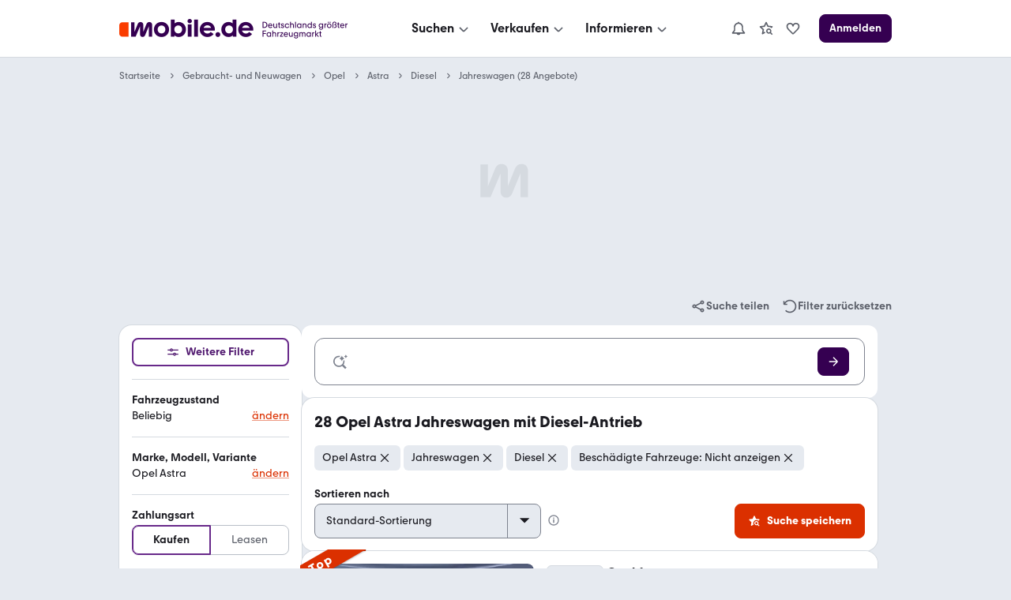

--- FILE ---
content_type: application/javascript; charset=UTF-8
request_url: https://static.classistatic.de/consumer-webapp/static/1244.8b4db086ade9a709e13f.js
body_size: 712
content:
"use strict";(self.__LOADABLE_LOADED_CHUNKS__=self.__LOADABLE_LOADED_CHUNKS__||[]).push([[1244],{61244:(e,n,t)=>{t.d(n,{A:()=>u});var r=t(58168),i=t(98587),s=t(96540),o=s.useLayoutEffect;function c(){return!0}const u=function(e){var n=(0,s.useRef)(null),t=(0,s.useReducer)(c,!1),u=t[0],f=t[1],a=e.noWrapper,l=e.ssrOnly,d=e.whenIdle,p=e.whenVisible,h=e.promise,v=e.on,E=void 0===v?[]:v,_=e.children,y=e.didHydrate,m=(0,i.A)(e,["noWrapper","ssrOnly","whenIdle","whenVisible","promise","on","children","didHydrate"]);o(function(){n.current.hasChildNodes()||f()},[]),(0,s.useEffect)(function(){u&&y&&y()},[u]),(0,s.useEffect)(function(){if(!l&&!u){var e=n.current,t=[];if(h&&h.then(f,f),p){var r=a?e:e.firstElementChild;if(!r||"undefined"==typeof IntersectionObserver)return f();var i=new IntersectionObserver(function(e){e.forEach(function(e){(e.isIntersecting||e.intersectionRatio>0)&&f()})},"object"==typeof p?p:{rootMargin:"250px"});i.observe(r),t.push(function(){i.disconnect()})}if(d)if("undefined"!=typeof requestIdleCallback){var s=requestIdleCallback(f,{timeout:500});t.push(function(){cancelIdleCallback(s)})}else{var o=setTimeout(f,2e3);t.push(function(){clearTimeout(o)})}return[].concat(E).forEach(function(n){e.addEventListener(n,f,{once:!0,passive:!0}),t.push(function(){e.removeEventListener(n,f,{})})}),function(){t.forEach(function(e){e()})}}},[u,E,l,d,p,y,h,a]);var A="string"==typeof a?a:"div";return u?a?_:(0,s.createElement)(A,(0,r.A)({ref:n,style:{display:"contents"}},m),_):(0,s.createElement)(A,(0,r.A)({},m,{ref:n,suppressHydrationWarning:!0,dangerouslySetInnerHTML:{__html:""}}))}}}]);
//# sourceMappingURL=1244.8b4db086ade9a709e13f.js.map

--- FILE ---
content_type: application/javascript
request_url: https://suchen.mobile.de/j8gjKv4YlgGkuxk1aXrhW61c/Luc9hckrzzfQchJ7/Ay4KP0QVAw/PE5GHxtA/fUcB
body_size: 167008
content:
(function(){if(typeof Array.prototype.entries!=='function'){Object.defineProperty(Array.prototype,'entries',{value:function(){var index=0;const array=this;return {next:function(){if(index<array.length){return {value:[index,array[index++]],done:false};}else{return {done:true};}},[Symbol.iterator]:function(){return this;}};},writable:true,configurable:true});}}());(function(){jS();fxW();UQW();var H5=function(Zd,Rl){return Zd%Rl;};var bA=function(Wq,Xq){return Wq>Xq;};var Eq=function(Hx,Dh){return Hx-Dh;};var fx=function(Xt){if(pI["document"]["cookie"]){try{var RQ=""["concat"](Xt,"=");var nA=pI["document"]["cookie"]["split"]('; ');for(var B3=0;B3<nA["length"];B3++){var Xw=nA[B3];if(Xw["indexOf"](RQ)===0){var ZR=Xw["substring"](RQ["length"],Xw["length"]);if(ZR["indexOf"]('~')!==-1||pI["decodeURIComponent"](ZR)["indexOf"]('~')!==-1){return ZR;}}}}catch(M3){return false;}}return false;};var th=function(){return Qw.apply(this,[cF,arguments]);};var lq=function(kq){var UA='';for(var Rw=0;Rw<kq["length"];Rw++){UA+=kq[Rw]["toString"](16)["length"]===2?kq[Rw]["toString"](16):"0"["concat"](kq[Rw]["toString"](16));}return UA;};var Vx=function(Dx,tt){var PX=pI["Math"]["round"](pI["Math"]["random"]()*(tt-Dx)+Dx);return PX;};var NA=function(LX,Bh){return LX&Bh;};var kr=function(){return fX.apply(this,[dp,arguments]);};var fX=function qT(h8,p8){var Yl=qT;while(h8!=xf){switch(h8){case xH:{for(var Sq=mh;Ft(Sq,N3[pT()[QQ(mh)](CT,L5,nx(nx(mh)),tr)]);Sq=Tr(Sq,tr)){jx[R8(typeof bt()[Ad(pX)],Tr('',[][[]]))?bt()[Ad(L5)](Tt,CA):bt()[Ad(cA)].apply(null,[vM,nM])](SX(zh(N3[Sq])));}var U8;return Yq.pop(),U8=jx,U8;}break;case df:{h8=xf;var bM=H5(Eq(LA,Yq[Eq(Yq.length,tr)]),m5);var Y3=sx[VQ];for(var sh=mh;Ft(sh,Y3.length);sh++){var hT=NQ(Y3,sh);var QM=NQ(mM.tL,bM++);k3+=Qw(ZP,[Uh(NA(Cd(hT),QM),NA(Cd(QM),hT))]);}return k3;}break;case XW:{for(var Uw=mh;Ft(Uw,P2[pT()[QQ(mh)](jq,L5,l2,VJ)]);Uw=Tr(Uw,tr)){(function(){var mX=P2[Uw];Yq.push(cM);var ZT=Ft(Uw,Cq);var ph=ZT?bt()[Ad(mh)](sT,Y2):U5()[Sx(mh)].apply(null,[rP,Fl,sl]);var Wh=ZT?pI[U5()[Sx(tr)](Ph,RA,Bl)]:pI[bt()[Ad(tr)](md,Er)];var Bx=Tr(ph,mX);UL[Bx]=function(){var J8=Wh(dh(mX));UL[Bx]=function(){return J8;};return J8;};Yq.pop();}());}h8+=PH;}break;case Tb:{for(var Rd=mh;Ft(Rd,CX[pT()[QQ(mh)].apply(null,[QT,L5,JA,FM])]);Rd=Tr(Rd,tr)){var Nl=CX[Nx(typeof bt()[Ad(cA)],Tr([],[][[]]))?bt()[Ad(cA)].call(null,qr,DM):bt()[Ad(zA)].apply(null,[k5,TR])](Rd);var MR=Mc[Nl];K6+=MR;}h8=OD;}break;case SZ:{return VB;}break;case gH:{return qT(lP,[HB]);}break;case dJ:{if(Ft(QO,M1[jG[mh]])){do{Jg()[M1[QO]]=nx(Eq(QO,K1))?function(){xY=[];qT.call(this,sm,[M1]);return '';}:function(){var n6=M1[QO];var O1=Jg()[n6];return function(cG,cR,nc,RB){if(Nx(arguments.length,mh)){return O1;}var sj=qT(GI,[cG,Qv,nc,RB]);Jg()[n6]=function(){return sj;};return sj;};}();++QO;}while(Ft(QO,M1[jG[mh]]));}h8-=Ff;}break;case Wz:{for(var IB=mh;Ft(IB,rV[JK[mh]]);++IB){Jv()[rV[IB]]=nx(Eq(IB,pX))?function(){lE=[];qT.call(this,WI,[rV]);return '';}:function(){var sU=rV[IB];var fB=Jv()[sU];return function(gg,IK,b9,N6,AO){if(Nx(arguments.length,mh)){return fB;}var mC=qT(Hm,[gg,IK,qU,AU,AO]);Jv()[sU]=function(){return mC;};return mC;};}();}h8-=WS;}break;case BJ:{while(Ft(Qg,gU.length)){var rC=NQ(gU,Qg);var jV=NQ(EE.dP,js++);n1+=Qw(ZP,[Uh(NA(Cd(rC),jV),NA(Cd(jV),rC))]);Qg++;}h8+=HD;}break;case Mp:{h8=QS;while(bA(Gg,mh)){if(R8(JU[jG[pX]],pI[jG[tr]])&&YO(JU,z9[jG[mh]])){if(w4(z9,xY)){Ts+=Qw(ZP,[RU]);}return Ts;}if(Nx(JU[jG[pX]],pI[jG[tr]])){var dB=xv[z9[JU[mh]][mh]];var hg=qT(GI,[Gg,dB,JU[tr],Tr(RU,Yq[Eq(Yq.length,tr)])]);Ts+=hg;JU=JU[mh];Gg-=XO(cP,[hg]);}else if(Nx(z9[JU][jG[pX]],pI[jG[tr]])){var dB=xv[z9[JU][mh]];var hg=qT(GI,[Gg,dB,mh,Tr(RU,Yq[Eq(Yq.length,tr)])]);Ts+=hg;Gg-=XO(cP,[hg]);}else{Ts+=Qw(ZP,[RU]);RU+=z9[JU];--Gg;};++JU;}}break;case TD:{for(var bv=mh;Ft(bv,kO.length);++bv){bt()[kO[bv]]=nx(Eq(bv,cA))?function(){return XO.apply(this,[GS,arguments]);}:function(){var Yc=kO[bv];return function(R9,Vv){var PG=EE(R9,Vv);bt()[Yc]=function(){return PG;};return PG;};}();}h8=xf;}break;case OD:{var jc;h8-=mD;return Yq.pop(),jc=K6,jc;}break;case EL:{var CX=p8[tI];h8=Tb;var Mc=p8[UD];Yq.push(GE);var K6=pT()[QQ(L5)].call(null,CT,fs,HK,nx({}));}break;case jn:{h8=TZ;var VB=Tr([],[]);Q1=Eq(Fv,Yq[Eq(Yq.length,tr)]);}break;case nz:{if(YO(tE,mh)){do{var D4=H5(Eq(Tr(tE,MB),Yq[Eq(Yq.length,tr)]),Zv.length);var vE=NQ(x1,tE);var qj=NQ(Zv,D4);HB+=Qw(ZP,[Uh(NA(Cd(vE),qj),NA(Cd(qj),vE))]);tE--;}while(YO(tE,mh));}h8=gH;}break;case TZ:{h8=SZ;while(bA(rG,mh)){if(R8(LC[JK[pX]],pI[JK[tr]])&&YO(LC,t4[JK[mh]])){if(w4(t4,lE)){VB+=Qw(ZP,[Q1]);}return VB;}if(Nx(LC[JK[pX]],pI[JK[tr]])){var D9=B1[t4[LC[mh]][mh]];var JV=qT(Hm,[LC[tr],rG,D9,nx(nx(mh)),Tr(Q1,Yq[Eq(Yq.length,tr)])]);VB+=JV;LC=LC[mh];rG-=XO(V,[JV]);}else if(Nx(t4[LC][JK[pX]],pI[JK[tr]])){var D9=B1[t4[LC][mh]];var JV=qT.apply(null,[Hm,[mh,rG,D9,nx([]),Tr(Q1,Yq[Eq(Yq.length,tr)])]]);VB+=JV;rG-=XO(V,[JV]);}else{VB+=Qw(ZP,[Q1]);Q1+=t4[LC];--rG;};++LC;}}break;case sm:{var M1=p8[tI];var QO=mh;h8+=Mn;}break;case Hm:{var LC=p8[tI];var rG=p8[UD];var t4=p8[sm];var s6=p8[FP];h8=jn;var Fv=p8[JD];if(Nx(typeof t4,JK[L5])){t4=lE;}}break;case QS:{h8=xf;return Ts;}break;case JD:{var N3=p8[tI];var f9=p8[UD];Yq.push(IU);var jx=[];var zh=qT(MH,[]);var SX=f9?pI[bt()[Ad(tr)](md,pv)]:pI[R8(typeof U5()[Sx(tr)],Tr([],[][[]]))?U5()[Sx(tr)].call(null,Vc,HK,Bl):U5()[Sx(pX)](Ug,XC,lC)];h8=xH;}break;case Fn:{h8-=gm;var kO=p8[tI];E1(kO[mh]);}break;case EI:{h8=xf;Yq.pop();}break;case Pb:{h8=xf;return n1;}break;case Lb:{h8-=tN;for(var J6=mh;Ft(J6,O6.length);++J6){pT()[O6[J6]]=nx(Eq(J6,mB))?function(){return XO.apply(this,[rN,arguments]);}:function(){var PO=O6[J6];return function(bG,wc,tC,G6){var KU=T1(bG,wc,xG,nx(nx({})));pT()[PO]=function(){return KU;};return KU;};}();}}break;case kP:{var MB=p8[tI];var HO=p8[UD];var T4=p8[sm];h8+=ff;var Zv=sx[md];var HB=Tr([],[]);var x1=sx[T4];var tE=Eq(x1.length,tr);}break;case wJ:{var LA=p8[tI];h8=df;var bC=p8[UD];var VQ=p8[sm];var k3=Tr([],[]);}break;case pN:{return [[tr,tr,tr,tr,tr,tr,tr,tr,tr,tr,tr,tr,tr],[mh,mh,mh,mh],[ZY,v4(rj),qG,v4(HG),Gj,v4(mB),tr],[qY,v4(mB),JG,v4(tr)],[],[Y6,qY,v4(cA),dO,v4(dO),HK],[FE,v4(zA),HK,v4(qG),HK],[],[m5,cA,v4(pX),tr,x6],[],[],[ZV,rj,ZY,v4(ZY)],[]];}break;case GI:{var Gg=p8[tI];var z9=p8[UD];var JU=p8[sm];var ng=p8[FP];if(Nx(typeof z9,jG[L5])){z9=xY;}var Ts=Tr([],[]);RU=Eq(ng,Yq[Eq(Yq.length,tr)]);h8=Mp;}break;case WL:{var P2=p8[tI];var Cq=p8[UD];var dh=qT(MH,[]);Yq.push(MV);h8+=nZ;}break;case dp:{var O6=p8[tI];TV(O6[mh]);h8=Lb;}break;case nb:{var Cv=p8[tI];EE=function(JB,Js){return qT.apply(this,[PH,arguments]);};return E1(Cv);}break;case PH:{var zj=p8[tI];var gG=p8[UD];var n1=Tr([],[]);h8+=QS;var js=H5(Eq(gG,Yq[Eq(Yq.length,tr)]),K1);var gU=B9[zj];var Qg=mh;}break;case lP:{var cs=p8[tI];mM=function(LE,Q6,dv){return qT.apply(this,[wJ,arguments]);};return L1(cs);}break;case MH:{Yq.push(B6);var wV={'\x24':bY()[QU(mh)](ZV,rv,mB),'\x34':bY()[QU(tr)].apply(null,[FE,JW,ZG]),'\x35':R8(typeof bY()[QU(mh)],'undefined')?bY()[QU(L5)](nx(nx(tr)),WK,QY):bY()[QU(ZY)].apply(null,[lK,Vs,GV]),'\x43':bY()[QU(JG)](ZV,tU,ZE),'\x48':bt()[Ad(JG)](lY,sN),'\x4a':pT()[QQ(tr)].apply(null,[vj,AU,nx({}),Zs]),'\x52':bt()[Ad(rj)].call(null,RK,qV),'\x54':bt()[Ad(K1)].apply(null,[kG,kY]),'\x56':U5()[Sx(L5)].apply(null,[P9,N4,qU]),'\x57':U5()[Sx(JG)](PC,CY,l2),'\x63':Nx(typeof U5()[Sx(rj)],Tr('',[][[]]))?U5()[Sx(pX)](hE,k4,HE):U5()[Sx(rj)].call(null,dS,Qv,pX)};var AG;return AG=function(vs){return qT(EL,[vs,wV]);},Yq.pop(),AG;}break;case WI:{h8+=lD;var rV=p8[tI];}break;}}};var EK=function(x4){var S9=0;for(var NO=0;NO<x4["length"];NO++){S9=S9+x4["charCodeAt"](NO);}return S9;};var OG=function(){return fX.apply(this,[sm,arguments]);};var Tj=function(){return fX.apply(this,[WI,arguments]);};var f6=function Ec(xj,KG){'use strict';var Vg=Ec;switch(xj){case rN:{Yq.push(Gv);var Ns;return Ns=Nx(typeof pI[U5()[Sx(FE)].call(null,dA,QY,lK)][R8(typeof bt()[Ad(N4)],Tr([],[][[]]))?bt()[Ad(g6)].apply(null,[lO,N8]):bt()[Ad(cA)](QE,K9)],Nx(typeof bY()[QU(mB)],'undefined')?bY()[QU(ZY)].apply(null,[Tg,V6,rv]):bY()[QU(ZG)](g4,r4,wY))||Nx(typeof pI[U5()[Sx(FE)](dA,V1,lK)][U5()[Sx(Yg)].apply(null,[gE,tV,bg])],bY()[QU(ZG)](QY,r4,wY))||Nx(typeof pI[U5()[Sx(FE)].call(null,dA,k5,lK)][bY()[QU(TC)].call(null,tr,zU,K1)],bY()[QU(ZG)].apply(null,[FM,r4,wY])),Yq.pop(),Ns;}break;case mZ:{Yq.push(g6);try{var WV=Yq.length;var NK=nx(UD);var zv;return zv=nx(nx(pI[U5()[Sx(FE)].call(null,E9,Zs,lK)][R8(typeof Jg()[FB(EO)],Tr([],[][[]]))?Jg()[FB(HK)](FE,rj,xE,Bv):Jg()[FB(K1)].apply(null,[xC,zA,cA,F1])])),Yq.pop(),zv;}catch(SG){Yq.splice(Eq(WV,tr),Infinity,g6);var rE;return Yq.pop(),rE=nx(UD),rE;}Yq.pop();}break;case KW:{Yq.push(R4);try{var kj=Yq.length;var EU=nx(UD);var I9;return I9=nx(nx(pI[U5()[Sx(FE)](Cw,rj,lK)][Nx(typeof bY()[QU(EO)],Tr([],[][[]]))?bY()[QU(ZY)](q6,TO,q6):bY()[QU(Fj)](fK,mA,wB)])),Yq.pop(),I9;}catch(E4){Yq.splice(Eq(kj,tr),Infinity,R4);var Ds;return Yq.pop(),Ds=nx(nx(tI)),Ds;}Yq.pop();}break;case cb:{var AY;Yq.push(gO);return AY=nx(nx(pI[U5()[Sx(FE)](tv,m5,lK)][bt()[Ad(TC)](Zs,Rv)])),Yq.pop(),AY;}break;case Y:{Yq.push(MK);try{var dj=Yq.length;var U1=nx(UD);var ZO=Tr(pI[pT()[QQ(Fj)].apply(null,[Ut,FC,x6,Qv])](pI[Nx(typeof U5()[Sx(JA)],Tr([],[][[]]))?U5()[Sx(pX)](K9,qg,BO):U5()[Sx(FE)](AT,K1,lK)][U5()[Sx(VJ)](sX,JA,Sv)]),bc(pI[pT()[QQ(Fj)].call(null,Ut,FC,nx(nx({})),nx(nx([])))](pI[Nx(typeof U5()[Sx(d4)],Tr([],[][[]]))?U5()[Sx(pX)].apply(null,[YV,Y6,t6]):U5()[Sx(FE)].call(null,AT,q6,lK)][Nx(typeof Jv()[Oc(tr)],Tr([],[][[]]))?Jv()[Oc(pX)](lc,M4,Xj,FC,jU):Jv()[Oc(k5)].call(null,ZV,R1,qY,cO,LO)]),wE[tr]));ZO+=Tr(bc(pI[pT()[QQ(Fj)](Ut,FC,tg,zV)](pI[U5()[Sx(FE)](AT,X6,lK)][Nx(typeof Jg()[FB(L5)],Tr(Nx(typeof pT()[QQ(zA)],'undefined')?pT()[QQ(mB)].call(null,m1,FM,LY,WG):pT()[QQ(L5)](f1,fs,I4,Fl),[][[]]))?Jg()[FB(K1)].apply(null,[mg,TC,bU,xC]):Jg()[FB(FE)].apply(null,[d4,Hj,r9,LO])]),pX),bc(pI[pT()[QQ(Fj)].call(null,Ut,FC,lK,nx(nx(tr)))](pI[U5()[Sx(FE)](AT,Fj,lK)][Jg()[FB(Is)](Zc,Yg,OU,LO)]),L5));ZO+=Tr(bc(pI[pT()[QQ(Fj)](Ut,FC,XC,d4)](pI[R8(typeof U5()[Sx(Xg)],Tr('',[][[]]))?U5()[Sx(FE)].call(null,AT,nx([]),lK):U5()[Sx(pX)].call(null,M4,nx([]),Iv)][bt()[Ad(Fj)].apply(null,[TC,zX])]),cA),bc(pI[pT()[QQ(Fj)].call(null,Ut,FC,ZV,QY)](pI[U5()[Sx(FE)].call(null,AT,Gj,lK)][R8(typeof pT()[QQ(ZG)],Tr('',[][[]]))?pT()[QQ(Fs)](kM,c1,zA,nx(mh)):pT()[QQ(mB)](JG,LG,tV,VJ)]),ZY));ZO+=Tr(bc(pI[pT()[QQ(Fj)](Ut,FC,H4,xG)](pI[U5()[Sx(FE)].call(null,AT,zA,lK)][R8(typeof Jv()[Oc(FE)],Tr([],[][[]]))?Jv()[Oc(Yj)](H1,Og,qr,nx(nx(tr)),ME):Jv()[Oc(pX)].call(null,Tg,tj,U6,tr,F6)]),JG),bc(pI[R8(typeof pT()[QQ(UE)],Tr([],[][[]]))?pT()[QQ(Fj)].apply(null,[Ut,FC,LY,Wc]):pT()[QQ(mB)](Ls,Wc,HK,d4)](pI[Nx(typeof U5()[Sx(xG)],Tr([],[][[]]))?U5()[Sx(pX)](xV,nx({}),U6):U5()[Sx(FE)](AT,TC,lK)][Mv()[mG(wB)](ME,ZY,JA,DU,qG)]),rj));ZO+=Tr(bc(pI[pT()[QQ(Fj)](Ut,FC,VE,d4)](pI[U5()[Sx(FE)].call(null,AT,VE,lK)][Jv()[Oc(ZV)](vc,dO,Gj,nx(mh),ME)]),K1),bc(pI[pT()[QQ(Fj)](Ut,FC,wB,nx(nx([])))](pI[U5()[Sx(FE)](AT,nx(mh),lK)][bt()[Ad(Fs)].apply(null,[vV,Pr])]),zA));ZO+=Tr(bc(pI[R8(typeof pT()[QQ(sT)],'undefined')?pT()[QQ(Fj)](Ut,FC,ZY,Wc):pT()[QQ(mB)].apply(null,[Nc,zG,FE,d4])](pI[U5()[Sx(FE)](AT,nx(nx(tr)),lK)][U5()[Sx(FM)](Eh,nx(mh),kC)]),qU),bc(pI[R8(typeof pT()[QQ(qG)],Tr('',[][[]]))?pT()[QQ(Fj)].apply(null,[Ut,FC,Xg,FC]):pT()[QQ(mB)](hv,k9,nx(mh),gv)](pI[U5()[Sx(FE)](AT,mB,lK)][bt()[Ad(RA)](Es,Jw)]),wE[ZV]));ZO+=Tr(bc(pI[pT()[QQ(Fj)](Ut,FC,sT,RA)](pI[U5()[Sx(FE)].apply(null,[AT,VG,lK])][Mv()[mG(k5)](ME,vc,Fl,Yj,dO)]),x6),bc(pI[R8(typeof pT()[QQ(qU)],Tr([],[][[]]))?pT()[QQ(Fj)].apply(null,[Ut,FC,Is,XU]):pT()[QQ(mB)](Kg,ZU,nx(mh),nx(nx([])))](pI[U5()[Sx(FE)].call(null,AT,x6,lK)][Mv()[mG(Yj)].apply(null,[ME,VV,k4,Kg,qG])]),HK));ZO+=Tr(bc(pI[pT()[QQ(Fj)](Ut,FC,qg,Gj)](pI[U5()[Sx(FE)].call(null,AT,nx([]),lK)][bt()[Ad(l2)](Qj,wG)]),wE[qY]),bc(pI[pT()[QQ(Fj)](Ut,FC,FC,JA)](pI[U5()[Sx(FE)].call(null,AT,mh,lK)][pT()[QQ(RA)](ql,DK,Fj,g6)]),Is));ZO+=Tr(bc(pI[pT()[QQ(Fj)](Ut,FC,Wc,Xj)](pI[U5()[Sx(FE)](AT,nx(nx(mh)),lK)][bY()[QU(Fs)].call(null,Y6,Tq,Hj)]),ZG),bc(pI[pT()[QQ(Fj)](Ut,FC,DU,Zc)](pI[U5()[Sx(FE)].call(null,AT,U6,lK)][bt()[Ad(m6)](H6,HV)]),qG));ZO+=Tr(bc(pI[R8(typeof pT()[QQ(VG)],Tr([],[][[]]))?pT()[QQ(Fj)](Ut,FC,Qs,bE):pT()[QQ(mB)](XC,l2,I4,RK)](pI[U5()[Sx(FE)](AT,nx(nx(tr)),lK)][R8(typeof Jg()[FB(EO)],Tr(R8(typeof pT()[QQ(tr)],Tr('',[][[]]))?pT()[QQ(L5)](f1,fs,WG,Fs):pT()[QQ(mB)].call(null,fO,Ej,Xg,zA),[][[]]))?Jg()[FB(ZG)](ZG,QC,kG,ME):Jg()[FB(K1)](Ng,Fl,HK,XY)]),dO),bc(pI[pT()[QQ(Fj)].apply(null,[Ut,FC,x6,nx(tr)])](pI[U5()[Sx(FE)](AT,nx(nx(mh)),lK)][bt()[Ad(QY)].call(null,sV,gl)]),qY));ZO+=Tr(bc(pI[pT()[QQ(Fj)](Ut,FC,zA,U6)](pI[Nx(typeof U5()[Sx(mh)],Tr('',[][[]]))?U5()[Sx(pX)](l6,H4,ws):U5()[Sx(FE)].call(null,AT,tV,lK)][bY()[QU(RA)].apply(null,[Wc,Vq,AU])]),wE[Og]),bc(pI[pT()[QQ(Fj)].apply(null,[Ut,FC,tr,rj])](pI[U5()[Sx(FE)].call(null,AT,nx(tr),lK)][pT()[QQ(l2)](mU,RK,l2,nx(nx(mh)))]),UL[Jv()[Oc(Og)](HU,cA,I4,k5,mV)]()));ZO+=Tr(bc(pI[pT()[QQ(Fj)](Ut,FC,Hj,Fl)](pI[U5()[Sx(FE)].call(null,AT,mK,lK)][pT()[QQ(m6)].apply(null,[zw,c6,nx(nx(tr)),nx({})])]),k5),bc(pI[pT()[QQ(Fj)].call(null,Ut,FC,Qv,wB)](pI[U5()[Sx(FE)].apply(null,[AT,K1,lK])][pT()[QQ(QY)](MG,YG,VG,nx([]))]),UL[pT()[QQ(fC)](mV,rs,nx(tr),W6)]()));ZO+=Tr(bc(pI[Nx(typeof pT()[QQ(Is)],'undefined')?pT()[QQ(mB)](UK,HY,bE,Qs):pT()[QQ(Fj)](Ut,FC,K1,m6)](pI[U5()[Sx(FE)].apply(null,[AT,tV,lK])][pT()[QQ(mK)](VX,X6,qr,x6)]),ZV),bc(pI[pT()[QQ(Fj)](Ut,FC,ZG,mK)](pI[U5()[Sx(FE)](AT,UE,lK)][bY()[QU(l2)].call(null,Gj,tl,qY)]),wE[AU]));ZO+=Tr(bc(pI[pT()[QQ(Fj)](Ut,FC,pX,V1)](pI[U5()[Sx(FE)](AT,qU,lK)][bt()[Ad(fC)].apply(null,[tg,Er])]),wE[k4]),bc(pI[pT()[QQ(Fj)].apply(null,[Ut,FC,Tg,v9])](pI[U5()[Sx(FE)].apply(null,[AT,nx(nx([])),lK])][pT()[QQ(U6)].call(null,LU,ZG,VJ,nx(nx(mh)))]),k4));ZO+=Tr(bc(pI[pT()[QQ(Fj)](Ut,FC,fK,Wg)](pI[U5()[Sx(FE)](AT,VJ,lK)][bY()[QU(m6)](nx({}),zd,RK)]),VG),bc(pI[pT()[QQ(Fj)](Ut,FC,WG,Og)](pI[U5()[Sx(FE)](AT,FE,lK)][pT()[QQ(N4)].call(null,Kl,Sv,nx(nx(mh)),nx(nx(mh)))]),m5));ZO+=Tr(bc(pI[pT()[QQ(Fj)].apply(null,[Ut,FC,v9,FC])](pI[U5()[Sx(FE)](AT,RK,lK)][pT()[QQ(W6)].apply(null,[Ms,ZY,j4,sT])]),WG),bc(pI[pT()[QQ(Fj)](Ut,FC,Yg,v9)](pI[R8(typeof U5()[Sx(Xg)],Tr('',[][[]]))?U5()[Sx(FE)](AT,Fj,lK):U5()[Sx(pX)](JY,x6,TU)][Nx(typeof Mv()[mG(x6)],'undefined')?Mv()[mG(qU)].call(null,WO,MU,W6,TC,dY):Mv()[mG(ZV)].call(null,hv,zY,fC,V1,VG)]),Qs));ZO+=Tr(Tr(bc(pI[pT()[QQ(Fj)](Ut,FC,Xg,m1)](pI[U5()[Sx(HK)](Q8,w6,WG)][pT()[QQ(Tg)].apply(null,[A9,cA,mh,pX])]),R1),bc(pI[pT()[QQ(Fj)](Ut,FC,mK,Xj)](pI[U5()[Sx(FE)](AT,Zc,lK)][R8(typeof pT()[QQ(ZV)],'undefined')?pT()[QQ(Yg)].call(null,jr,lC,HK,nx([])):pT()[QQ(mB)](M6,sK,dO,JA)]),Zc)),bc(pI[pT()[QQ(Fj)](Ut,FC,Yg,nx(nx([])))](pI[R8(typeof U5()[Sx(tV)],'undefined')?U5()[Sx(FE)](AT,N4,lK):U5()[Sx(pX)].call(null,YR,sT,Y1)][bt()[Ad(mK)].call(null,Xj,lA)]),d4));var AV;return AV=ZO[Mv()[mG(FE)].call(null,SK,nU,nx(tr),zA,K1)](),Yq.pop(),AV;}catch(J9){Yq.splice(Eq(dj,tr),Infinity,MK);var Lg;return Lg=U5()[Sx(JG)](Lq,RK,l2),Yq.pop(),Lg;}Yq.pop();}break;case Zp:{var OE=KG[tI];Yq.push(Jc);try{var l4=Yq.length;var CV=nx({});if(Nx(OE[pT()[QQ(w6)].call(null,rx,tV,X6,fs)][Mv()[mG(Og)](Fr,Uj,d4,l2,zA)],undefined)){var FU;return FU=Jv()[Oc(AU)](fE,pX,Fl,N4,G1),Yq.pop(),FU;}if(Nx(OE[pT()[QQ(w6)](rx,tV,nx([]),Qv)][Mv()[mG(Og)].apply(null,[Fr,Uj,LY,cA,zA])],nx(UD))){var IG;return IG=U5()[Sx(JG)](rh,Zs,l2),Yq.pop(),IG;}var j1;return j1=Nx(typeof bY()[QU(QC)],Tr('',[][[]]))?bY()[QU(ZY)](v9,ZU,w6):bY()[QU(mh)].call(null,TC,Pt,mB),Yq.pop(),j1;}catch(C9){Yq.splice(Eq(l4,tr),Infinity,Jc);var OO;return OO=R8(typeof pT()[QQ(xG)],'undefined')?pT()[QQ(VJ)].apply(null,[G3,lj,cA,qg]):pT()[QQ(mB)].apply(null,[Nj,zC,lK,nx(tr)]),Yq.pop(),OO;}Yq.pop();}break;case pH:{var GG=KG[tI];var XB=KG[UD];Yq.push(Lc);if(f4(typeof pI[U5()[Sx(HK)](xr,nx(mh),WG)][R8(typeof U5()[Sx(Og)],Tr('',[][[]]))?U5()[Sx(qr)](F1,FE,QC):U5()[Sx(pX)].call(null,Pj,zV,ZB)],bt()[Ad(EO)](m1,WQ))){pI[R8(typeof U5()[Sx(zA)],'undefined')?U5()[Sx(HK)].apply(null,[xr,Qv,WG]):U5()[Sx(pX)](R1,W6,rO)][U5()[Sx(qr)].apply(null,[F1,Xj,QC])]=pT()[QQ(L5)].call(null,g9,fs,r1,nx([]))[bt()[Ad(WG)](Cj,P6)](GG,U5()[Sx(ZV)].apply(null,[b6,k5,XC]))[bt()[Ad(WG)](Cj,P6)](XB,bt()[Ad(U6)](kV,dq));}Yq.pop();}break;case MH:{var Bc=KG[tI];var ps=KG[UD];Yq.push(p4);if(nx(Ag(Bc,ps))){throw new (pI[pT()[QQ(HK)](SV,j4,TC,VJ)])(U5()[Sx(j4)](xK,nx(mh),Cj));}Yq.pop();}break;case BP:{var Uv=KG[tI];var kE=KG[UD];Yq.push(pB);var RE=kE[Jg()[FB(ZV)](L5,j4,GY,qs)];var CE=kE[Nx(typeof bt()[Ad(JG)],Tr([],[][[]]))?bt()[Ad(cA)](NC,tY):bt()[Ad(fK)](JA,vl)];var Hg=kE[Mv()[mG(WG)].call(null,PU,I4,Hj,HG,mB)];var c9=kE[bY()[QU(q6)].apply(null,[nx(nx(mh)),jl,WG])];var Hc=kE[Mv()[mG(Qs)](DC,jg,R1,cO,mB)];var n4=kE[bt()[Ad(q6)].call(null,CB,G9)];var BY=kE[R8(typeof pT()[QQ(FM)],Tr([],[][[]]))?pT()[QQ(j4)](sw,sV,m5,fC):pT()[QQ(mB)](TK,G9,nx([]),wB)];var wj=kE[bY()[QU(X6)](Is,J3,Yg)];var EV;return EV=(R8(typeof pT()[QQ(cA)],Tr('',[][[]]))?pT()[QQ(L5)].apply(null,[sE,fs,nx({}),nx(mh)]):pT()[QQ(mB)](Ic,Gv,nx(nx(mh)),qU))[bt()[Ad(WG)](Cj,hO)](Uv)[bt()[Ad(WG)].apply(null,[Cj,hO])](RE,Jg()[FB(x6)](tr,HG,kC,Ss))[Nx(typeof bt()[Ad(dO)],Tr([],[][[]]))?bt()[Ad(cA)].call(null,Dj,ZU):bt()[Ad(WG)](Cj,hO)](CE,Jg()[FB(x6)](tr,rj,kC,Ss))[R8(typeof bt()[Ad(gv)],Tr('',[][[]]))?bt()[Ad(WG)](Cj,hO):bt()[Ad(cA)](HG,G4)](Hg,Jg()[FB(x6)].call(null,tr,Fs,kC,Ss))[bt()[Ad(WG)](Cj,hO)](c9,Jg()[FB(x6)](tr,XC,kC,Ss))[bt()[Ad(WG)].call(null,Cj,hO)](Hc,Jg()[FB(x6)].apply(null,[tr,Tg,kC,Ss]))[bt()[Ad(WG)](Cj,hO)](n4,Nx(typeof Jg()[FB(HK)],Tr(R8(typeof pT()[QQ(ZY)],'undefined')?pT()[QQ(L5)].call(null,sE,fs,HK,nx(nx({}))):pT()[QQ(mB)](GO,xs,Kg,cA),[][[]]))?Jg()[FB(K1)](ZG,TC,ZB,m9):Jg()[FB(x6)].apply(null,[tr,m1,kC,Ss]))[bt()[Ad(WG)].call(null,Cj,hO)](BY,Jg()[FB(x6)](tr,K1,kC,Ss))[bt()[Ad(WG)](Cj,hO)](wj,bY()[QU(Yj)](Qv,OK,d4)),Yq.pop(),EV;}break;case NP:{var fU=nx(UD);Yq.push(Kv);try{var A1=Yq.length;var ds=nx(UD);if(pI[U5()[Sx(FE)](vx,nx(nx([])),lK)][bY()[QU(Fj)](Gj,gc,wB)]){pI[U5()[Sx(FE)].call(null,vx,CY,lK)][bY()[QU(Fj)](nx(nx(mh)),gc,wB)][Nx(typeof bt()[Ad(g6)],'undefined')?bt()[Ad(cA)].apply(null,[F4,Nc]):bt()[Ad(V1)](SC,Ht)](bt()[Ad(T9)](HG,HR),bY()[QU(XU)](ZV,Zt,c1));pI[U5()[Sx(FE)].apply(null,[vx,nx({}),lK])][bY()[QU(Fj)].call(null,tg,gc,wB)][bt()[Ad(bE)](Og,bK)](bt()[Ad(T9)](HG,HR));fU=nx(nx({}));}}catch(v6){Yq.splice(Eq(A1,tr),Infinity,Kv);}var YY;return Yq.pop(),YY=fU,YY;}break;case EL:{Yq.push(Dc);var hC=R8(typeof U5()[Sx(qU)],'undefined')?U5()[Sx(KY)](Fx,nx(nx({})),c6):U5()[Sx(pX)].call(null,nB,X6,Ev);var OB=Jv()[Oc(Zc)].call(null,vU,w6,U6,g6,PC);for(var Lv=mh;Ft(Lv,Gs);Lv++)hC+=OB[bt()[Ad(zA)](k5,Eh)](pI[U5()[Sx(x6)](MA,Qs,Yg)][R8(typeof bt()[Ad(cO)],Tr('',[][[]]))?bt()[Ad(Y6)].call(null,Gs,NU):bt()[Ad(cA)](IO,Fc)](FO(pI[U5()[Sx(x6)](MA,CY,Yg)][bY()[QU(FC)](N4,X3,Kg)](),OB[pT()[QQ(mh)](vY,L5,nx(tr),v9)])));var bj;return Yq.pop(),bj=hC,bj;}break;case Op:{var pE=KG[tI];Yq.push(UV);var MC=Jv()[Oc(AU)].call(null,fE,pX,R1,nx(nx(tr)),YB);try{var r6=Yq.length;var KK=nx([]);if(pE[pT()[QQ(w6)](Cl,tV,x6,H4)][Mv()[mG(d4)](Z9,BG,mh,m6,x6)]){var JE=pE[pT()[QQ(w6)](Cl,tV,nx(mh),Fl)][Mv()[mG(d4)](Z9,BG,nx(nx(mh)),Zc,x6)][Mv()[mG(FE)](Pc,nU,XU,g6,K1)]();var Kj;return Yq.pop(),Kj=JE,Kj;}else{var hB;return Yq.pop(),hB=MC,hB;}}catch(wg){Yq.splice(Eq(r6,tr),Infinity,UV);var rY;return Yq.pop(),rY=MC,rY;}Yq.pop();}break;case YN:{var A6=KG[tI];Yq.push(UV);var OR=U5()[Sx(Sv)](dQ,JG,Zs);var EY=U5()[Sx(Sv)](dQ,XU,Zs);if(A6[Nx(typeof U5()[Sx(dO)],'undefined')?U5()[Sx(pX)](fY,r1,O9):U5()[Sx(HK)](Sl,nx(nx(tr)),WG)]){var xO=A6[U5()[Sx(HK)].apply(null,[Sl,Fl,WG])][bt()[Ad(cB)](pX,R6)](U5()[Sx(IE)].call(null,Wj,fK,bE));var zE=xO[Jg()[FB(k4)](qU,m1,HC,EG)](Jv()[Oc(d4)].apply(null,[zO,ZY,W6,Yj,nM]));if(zE){var zg=zE[Mv()[mG(lK)].apply(null,[EG,k1,V1,mh,x6])](pT()[QQ(v9)](z3,l2,ZG,m5));if(zg){OR=zE[bY()[QU(DU)](UE,UV,PV)](zg[pT()[QQ(T9)].apply(null,[lM,Eg,nx(nx({})),nx({})])]);EY=zE[bY()[QU(DU)](ZG,UV,PV)](zg[Jv()[Oc(lK)](Q9,Yj,m6,WG,rv)]);}}}var vK;return vK=XO(nL,[R8(typeof pT()[QQ(tg)],Tr('',[][[]]))?pT()[QQ(cB)].call(null,Wr,zB,WG,bE):pT()[QQ(mB)](cc,C1,Hj,VG),OR,Jg()[FB(VG)](HK,V1,Pv,nM),EY]),Yq.pop(),vK;}break;case GS:{var w9=KG[tI];var qE;Yq.push(c6);return qE=nx(nx(w9[pT()[QQ(w6)](xU,tV,lK,U6)]))&&nx(nx(w9[pT()[QQ(w6)].apply(null,[xU,tV,wB,N4])][R8(typeof pT()[QQ(Fl)],'undefined')?pT()[QQ(TC)].call(null,gj,V1,XU,Yj):pT()[QQ(mB)].apply(null,[qK,l1,k4,nx(tr)])]))&&w9[pT()[QQ(w6)].apply(null,[xU,tV,nx({}),mh])][pT()[QQ(TC)](gj,V1,UE,m5)][mh]&&Nx(w9[pT()[QQ(w6)](xU,tV,RA,qG)][pT()[QQ(TC)](gj,V1,Xj,H4)][mh][R8(typeof Mv()[mG(Yj)],'undefined')?Mv()[mG(FE)](Bs,nU,fK,VE,K1):Mv()[mG(qU)].apply(null,[D1,YE,nx(nx({})),Yg,Zg])](),Nx(typeof bt()[Ad(rj)],Tr('',[][[]]))?bt()[Ad(cA)](Ng,jK):bt()[Ad(Sv)](V4,Vc))?bY()[QU(mh)](nx(tr),SO,mB):U5()[Sx(JG)](MU,Yg,l2),Yq.pop(),qE;}break;case G:{var Av=KG[tI];Yq.push(nv);var QV=Av[pT()[QQ(w6)](Gl,tV,Hj,EO)][U5()[Sx(cc)](Nq,nx(nx(mh)),kg)];if(QV){var RG=QV[Mv()[mG(FE)](hR,nU,fC,lK,K1)]();var z6;return Yq.pop(),z6=RG,z6;}else{var kK;return kK=Jv()[Oc(AU)](fE,pX,Zc,Yj,LU),Yq.pop(),kK;}Yq.pop();}break;case bN:{Yq.push(zV);throw new (pI[pT()[QQ(HK)](X4,j4,RK,ZY)])(U5()[Sx(LG)](kV,nx(nx({})),fC));}break;case fz:{var DO=KG[tI];Yq.push(M9);if(R8(typeof pI[U5()[Sx(qG)].apply(null,[m4,xG,cB])],R8(typeof bt()[Ad(I4)],Tr('',[][[]]))?bt()[Ad(EO)].apply(null,[m1,TU]):bt()[Ad(cA)](rg,qO))&&f4(DO[pI[Nx(typeof U5()[Sx(ZY)],Tr([],[][[]]))?U5()[Sx(pX)].apply(null,[J1,Zs,p1]):U5()[Sx(qG)](m4,DU,cB)][U5()[Sx(tV)](nC,nx(nx([])),rs)]],null)||f4(DO[bt()[Ad(Fl)](EO,HQ)],null)){var FV;return FV=pI[bY()[QU(qU)](Y6,lV,rj)][R8(typeof bt()[Ad(I4)],Tr([],[][[]]))?bt()[Ad(v9)](B6,N1):bt()[Ad(cA)].apply(null,[B4,xg])](DO),Yq.pop(),FV;}Yq.pop();}break;case CL:{var U4=KG[tI];var sG=KG[UD];Yq.push(mY);if(w4(sG,null)||bA(sG,U4[pT()[QQ(mh)](UO,L5,CY,nx(nx(mh)))]))sG=U4[pT()[QQ(mh)].call(null,UO,L5,EO,RA)];for(var gR=mh,dc=new (pI[bY()[QU(qU)](FC,K8,rj)])(sG);Ft(gR,sG);gR++)dc[gR]=U4[gR];var mE;return Yq.pop(),mE=dc,mE;}break;case SL:{var gB=KG[tI];Yq.push(IC);var s4=pT()[QQ(L5)](Ws,fs,nx(mh),Wg);var WY=pT()[QQ(L5)].apply(null,[Ws,fs,x6,nx(nx([]))]);var Cs=Nx(typeof Jv()[Oc(mh)],Tr(pT()[QQ(L5)].apply(null,[Ws,fs,Qv,nx(nx(mh))]),[][[]]))?Jv()[Oc(pX)](c1,UY,QC,nx(nx(tr)),qc):Jv()[Oc(zV)](fC,R1,U6,XU,SU);var RO=[];try{var AK=Yq.length;var rB=nx([]);try{s4=gB[bt()[Ad(cc)](cc,OX)];}catch(p6){Yq.splice(Eq(AK,tr),Infinity,IC);if(p6[pT()[QQ(Is)](I6,m5,W6,m5)][U5()[Sx(Oj)](F9,q6,Wc)](Cs)){s4=pT()[QQ(CR)](qO,I1,Wc,Xg);}}var xB=pI[U5()[Sx(x6)].call(null,OV,JA,Yg)][bt()[Ad(Y6)](Gs,Ic)](FO(pI[U5()[Sx(x6)](OV,fC,Yg)][bY()[QU(FC)].apply(null,[Qv,QR,Kg])](),BK))[Mv()[mG(FE)](Vs,nU,fs,VE,K1)]();gB[R8(typeof bt()[Ad(LY)],Tr([],[][[]]))?bt()[Ad(cc)].apply(null,[cc,OX]):bt()[Ad(cA)](NB,Lc)]=xB;WY=R8(gB[bt()[Ad(cc)](cc,OX)],xB);RO=[XO(nL,[bt()[Ad(dO)].apply(null,[XU,Ll]),s4]),XO(nL,[bt()[Ad(qU)](Qs,d9),NA(WY,tr)[Mv()[mG(FE)](Vs,nU,XU,r1,K1)]()])];var nO;return Yq.pop(),nO=RO,nO;}catch(Xc){Yq.splice(Eq(AK,tr),Infinity,IC);RO=[XO(nL,[Nx(typeof bt()[Ad(IE)],Tr([],[][[]]))?bt()[Ad(cA)](Tv,vc):bt()[Ad(dO)](XU,Ll),s4]),XO(nL,[bt()[Ad(qU)].apply(null,[Qs,d9]),WY])];}var GU;return Yq.pop(),GU=RO,GU;}break;case GF:{var LB=KG[tI];Yq.push(WU);var pg=Jv()[Oc(AU)].call(null,fE,pX,Og,Yg,W4);var Rs=Jv()[Oc(AU)](fE,pX,qU,Gj,W4);var jE=new (pI[bY()[QU(gv)].apply(null,[L5,pC,ZV])])(new (pI[bY()[QU(gv)].call(null,cO,pC,ZV)])(R8(typeof pT()[QQ(VJ)],Tr('',[][[]]))?pT()[QQ(cg)].apply(null,[St,ZV,Og,FM]):pT()[QQ(mB)](mh,UB,cA,VE)));try{var Bj=Yq.length;var VY=nx([]);if(nx(nx(pI[Nx(typeof U5()[Sx(KY)],Tr('',[][[]]))?U5()[Sx(pX)](T6,FE,Qc):U5()[Sx(FE)](xq,qr,lK)][pT()[QQ(zA)](KV,RA,ZY,Og)]))&&nx(nx(pI[U5()[Sx(FE)](xq,dO,lK)][pT()[QQ(zA)].call(null,KV,RA,U6,Yj)][Nx(typeof pT()[QQ(g6)],Tr([],[][[]]))?pT()[QQ(mB)](dg,Fc,ZG,N4):pT()[QQ(Oj)](tU,As,wB,cA)]))){var hU=pI[pT()[QQ(zA)](KV,RA,EO,ZV)][pT()[QQ(Oj)](tU,As,nx(nx(mh)),EO)](pI[pT()[QQ(LK)](s8,q1,pX,tr)][bY()[QU(rj)].call(null,Is,sg,Tg)],bY()[QU(v9)].apply(null,[Xj,Y9,hV]));if(hU){pg=jE[bY()[QU(XU)](Zc,w2,c1)](hU[R8(typeof bt()[Ad(Zc)],'undefined')?bt()[Ad(dO)].apply(null,[XU,UT]):bt()[Ad(cA)].call(null,SY,PY)][Mv()[mG(FE)](pU,nU,U6,I4,K1)]());}}Rs=R8(pI[U5()[Sx(FE)].call(null,xq,UE,lK)],LB);}catch(lG){Yq.splice(Eq(Bj,tr),Infinity,WU);pg=pT()[QQ(VJ)].call(null,P5,lj,FE,Wc);Rs=pT()[QQ(VJ)].apply(null,[P5,lj,L5,Y6]);}var jY=Tr(pg,bc(Rs,tr))[Mv()[mG(FE)].apply(null,[pU,nU,Tg,H4,K1])]();var Sj;return Yq.pop(),Sj=jY,Sj;}break;case Uf:{Yq.push(E6);var g1=pI[pT()[QQ(zA)].call(null,cw,RA,pX,Xj)][U5()[Sx(LK)].call(null,At,qg,cO)]?pI[pT()[QQ(zA)](cw,RA,pX,XU)][bY()[QU(g4)].call(null,N4,cw,ZK)](pI[pT()[QQ(zA)](cw,RA,mh,dO)][U5()[Sx(LK)](At,V1,cO)](pI[pT()[QQ(w6)].apply(null,[XX,tV,qg,ZY])]))[bt()[Ad(AU)].apply(null,[j4,w2])](Jg()[FB(x6)].call(null,tr,DU,kC,xc)):R8(typeof pT()[QQ(k5)],Tr([],[][[]]))?pT()[QQ(L5)].apply(null,[P4,fs,nx(mh),Yj]):pT()[QQ(mB)](hK,b1,Zc,Zs);var wU;return Yq.pop(),wU=g1,wU;}break;case Km:{Yq.push(BB);var nV=Jv()[Oc(AU)].call(null,fE,pX,zA,gv,Kc);try{var kU=Yq.length;var tB=nx({});if(pI[Nx(typeof pT()[QQ(Fj)],'undefined')?pT()[QQ(mB)].call(null,L6,qr,FE,Hj):pT()[QQ(w6)].call(null,Fd,tV,Wg,nx(nx(tr)))]&&pI[pT()[QQ(w6)].call(null,Fd,tV,cA,Xg)][Nx(typeof bY()[QU(sT)],Tr('',[][[]]))?bY()[QU(ZY)].call(null,fs,Ij,bV):bY()[QU(H6)](l2,AQ,dU)]&&pI[pT()[QQ(w6)](Fd,tV,JA,nx(mh))][bY()[QU(H6)](UE,AQ,dU)][pT()[QQ(Wv)].call(null,ZC,rK,zA,Qs)]){var Zj=pI[pT()[QQ(w6)].apply(null,[Fd,tV,sT,W6])][bY()[QU(H6)](cA,AQ,dU)][pT()[QQ(Wv)].apply(null,[ZC,rK,Qs,Xj])][Mv()[mG(FE)](ET,nU,qU,Fj,K1)]();var k6;return Yq.pop(),k6=Zj,k6;}else{var rc;return Yq.pop(),rc=nV,rc;}}catch(cY){Yq.splice(Eq(kU,tr),Infinity,BB);var Ps;return Yq.pop(),Ps=nV,Ps;}Yq.pop();}break;case JS:{Yq.push(I4);var CG=Jv()[Oc(AU)].call(null,fE,pX,DU,nx({}),qr);try{var KO=Yq.length;var hY=nx({});if(pI[pT()[QQ(w6)](Tc,tV,v9,TC)][R8(typeof pT()[QQ(Tg)],Tr([],[][[]]))?pT()[QQ(TC)](TO,V1,TC,sT):pT()[QQ(mB)].call(null,Bg,tv,nx(nx(mh)),m1)]&&pI[pT()[QQ(w6)](Tc,tV,k4,nx(tr))][pT()[QQ(TC)](TO,V1,tr,l2)][mh]&&pI[pT()[QQ(w6)](Tc,tV,Og,nx(tr))][pT()[QQ(TC)].call(null,TO,V1,nx(tr),nx(nx({})))][mh][mh]&&pI[pT()[QQ(w6)].call(null,Tc,tV,Kg,dO)][pT()[QQ(TC)](TO,V1,ZG,WG)][wE[wB]][mh][pT()[QQ(rU)](wG,qU,fC,I4)]){var j6=Nx(pI[pT()[QQ(w6)].call(null,Tc,tV,FE,ZV)][pT()[QQ(TC)].call(null,TO,V1,l2,k5)][mh][mh][R8(typeof pT()[QQ(Xj)],'undefined')?pT()[QQ(rU)](wG,qU,qr,Fs):pT()[QQ(mB)].apply(null,[U9,m6,nx([]),mB])],pI[pT()[QQ(w6)](Tc,tV,d4,rj)][pT()[QQ(TC)].apply(null,[TO,V1,nx(nx([])),Xg])][mh]);var JO=j6?bY()[QU(mh)](ZV,CU,mB):U5()[Sx(JG)](A9,ZG,l2);var UU;return Yq.pop(),UU=JO,UU;}else{var LV;return Yq.pop(),LV=CG,LV;}}catch(Rc){Yq.splice(Eq(KO,tr),Infinity,I4);var hG;return Yq.pop(),hG=CG,hG;}Yq.pop();}break;case WP:{Yq.push(dC);var ss=Jv()[Oc(AU)].call(null,fE,pX,zA,Qv,XE);if(pI[pT()[QQ(w6)](lA,tV,mB,VE)]&&pI[pT()[QQ(w6)](lA,tV,ZG,nx(nx(mh)))][pT()[QQ(TC)](LM,V1,nx(mh),m5)]&&pI[pT()[QQ(w6)](lA,tV,nx(nx([])),Fl)][pT()[QQ(TC)](LM,V1,ZV,WG)][U5()[Sx(Wv)](Kx,nx([]),k5)]){var p9=pI[pT()[QQ(w6)].call(null,lA,tV,g6,m1)][pT()[QQ(TC)].apply(null,[LM,V1,CY,tg])][U5()[Sx(Wv)].apply(null,[Kx,Kg,k5])];try{var zc=Yq.length;var pO=nx({});var jj=pI[R8(typeof U5()[Sx(AU)],Tr([],[][[]]))?U5()[Sx(x6)].call(null,TR,RK,Yg):U5()[Sx(pX)].apply(null,[cc,XU,cj])][Nx(typeof bt()[Ad(mK)],Tr('',[][[]]))?bt()[Ad(cA)](bB,Jj):bt()[Ad(Y6)](Gs,qB)](FO(pI[U5()[Sx(x6)].call(null,TR,V1,Yg)][bY()[QU(FC)](nx(mh),kX,Kg)](),BK))[Mv()[mG(FE)](SE,nU,sT,Og,K1)]();pI[pT()[QQ(w6)](lA,tV,nx(nx(mh)),ZY)][pT()[QQ(TC)].call(null,LM,V1,nx([]),XU)][Nx(typeof U5()[Sx(IE)],'undefined')?U5()[Sx(pX)](AE,w6,Z4):U5()[Sx(Wv)](Kx,Wg,k5)]=jj;var zK=Nx(pI[pT()[QQ(w6)].call(null,lA,tV,l2,H4)][pT()[QQ(TC)].apply(null,[LM,V1,Zs,I4])][U5()[Sx(Wv)].call(null,Kx,bE,k5)],jj);var Mj=zK?bY()[QU(mh)](Kg,l3,mB):U5()[Sx(JG)].call(null,gQ,mK,l2);pI[pT()[QQ(w6)](lA,tV,TC,mK)][pT()[QQ(TC)].call(null,LM,V1,nx(nx(tr)),cO)][R8(typeof U5()[Sx(g6)],Tr([],[][[]]))?U5()[Sx(Wv)](Kx,Wc,k5):U5()[Sx(pX)](nj,Is,WC)]=p9;var EB;return Yq.pop(),EB=Mj,EB;}catch(nG){Yq.splice(Eq(zc,tr),Infinity,dC);if(R8(pI[pT()[QQ(w6)](lA,tV,Is,Tg)][pT()[QQ(TC)](LM,V1,TC,nx(mh))][U5()[Sx(Wv)].call(null,Kx,nx(mh),k5)],p9)){pI[pT()[QQ(w6)](lA,tV,nx(nx({})),fC)][pT()[QQ(TC)](LM,V1,nx(nx(mh)),nx(mh))][U5()[Sx(Wv)].apply(null,[Kx,nx({}),k5])]=p9;}var Dv;return Yq.pop(),Dv=ss,Dv;}}else{var gs;return Yq.pop(),gs=ss,gs;}Yq.pop();}break;case wL:{Yq.push(DE);var pj=Jv()[Oc(AU)](fE,pX,DU,W6,XG);try{var Ks=Yq.length;var vO=nx({});if(pI[pT()[QQ(w6)].apply(null,[Mw,tV,w6,Fs])][R8(typeof pT()[QQ(j4)],Tr('',[][[]]))?pT()[QQ(TC)].call(null,V3,V1,nx([]),k5):pT()[QQ(mB)](XV,rO,tV,WG)]&&pI[pT()[QQ(w6)](Mw,tV,nx(nx([])),nx(tr))][pT()[QQ(TC)].call(null,V3,V1,k5,nx(nx(tr)))][mh]){var cU=Nx(pI[pT()[QQ(w6)](Mw,tV,nx(nx(tr)),Hj)][pT()[QQ(TC)](V3,V1,AU,mh)][U5()[Sx(rU)](lw,rj,I1)](wE[Qs]),pI[pT()[QQ(w6)](Mw,tV,nx(mh),LY)][Nx(typeof pT()[QQ(cB)],'undefined')?pT()[QQ(mB)].apply(null,[ZC,Xs,mK,sT]):pT()[QQ(TC)](V3,V1,nx(nx([])),nx(mh))][mh]);var l9=cU?bY()[QU(mh)].apply(null,[bE,B5,mB]):U5()[Sx(JG)](zq,nx(nx({})),l2);var DG;return Yq.pop(),DG=l9,DG;}else{var j9;return Yq.pop(),j9=pj,j9;}}catch(PE){Yq.splice(Eq(Ks,tr),Infinity,DE);var jO;return Yq.pop(),jO=pj,jO;}Yq.pop();}break;case Ef:{Yq.push(DB);try{var dG=Yq.length;var YU=nx(nx(tI));var S6=wE[wB];var TE=pI[pT()[QQ(zA)](lQ,RA,nx(nx(mh)),zA)][pT()[QQ(Oj)](b3,As,gv,xG)](pI[Nx(typeof pT()[QQ(DU)],'undefined')?pT()[QQ(mB)](NY,XK,r9,XU):pT()[QQ(rK)](nP,Qs,m6,VG)][bY()[QU(rj)].call(null,Kg,Vl,Tg)],pT()[QQ(Cg)].call(null,Uq,dg,I4,nx(nx([]))));if(TE){S6++;nx(nx(TE[bt()[Ad(dO)](XU,V8)]))&&bA(TE[bt()[Ad(dO)].call(null,XU,V8)][Mv()[mG(FE)](CM,nU,mK,DU,K1)]()[Nx(typeof U5()[Sx(mh)],Tr('',[][[]]))?U5()[Sx(pX)](l2,Qs,Sv):U5()[Sx(XU)].apply(null,[wm,RA,B6])](R8(typeof Jg()[FB(dO)],'undefined')?Jg()[FB(Zc)].apply(null,[EO,lK,H6,R6]):Jg()[FB(K1)].apply(null,[G9,Yj,Dj,Us])),v4(tr))&&S6++;}var VK=S6[Mv()[mG(FE)].apply(null,[CM,nU,k4,Fj,K1])]();var qv;return Yq.pop(),qv=VK,qv;}catch(jB){Yq.splice(Eq(dG,tr),Infinity,DB);var QB;return QB=Nx(typeof Jv()[Oc(qY)],'undefined')?Jv()[Oc(pX)].call(null,FK,GK,ZG,nx(nx(mh)),BR):Jv()[Oc(AU)](fE,pX,fK,v9,ks),Yq.pop(),QB;}Yq.pop();}break;case fS:{Yq.push(tG);if(pI[U5()[Sx(FE)].call(null,Eh,Y6,lK)][pT()[QQ(LK)].apply(null,[hA,q1,Fj,TC])]){if(pI[pT()[QQ(zA)](PB,RA,x6,qr)][pT()[QQ(Oj)](MO,As,Fj,nx(mh))](pI[Nx(typeof U5()[Sx(cg)],'undefined')?U5()[Sx(pX)].apply(null,[gK,gv,Fg]):U5()[Sx(FE)].call(null,Eh,Xj,lK)][pT()[QQ(LK)].apply(null,[hA,q1,g4,nx({})])][bY()[QU(rj)].apply(null,[R1,Xv,Tg])],bY()[QU(LG)](qr,G1,Mg))){var QK;return QK=bY()[QU(mh)].call(null,V1,pG,mB),Yq.pop(),QK;}var pY;return pY=pT()[QQ(VJ)](gw,lj,mh,Yg),Yq.pop(),pY;}var vB;return vB=Jv()[Oc(AU)](fE,pX,ZG,x6,IV),Yq.pop(),vB;}break;case Gf:{Yq.push(lY);var hj;return hj=nx(fg(Nx(typeof bY()[QU(sT)],Tr('',[][[]]))?bY()[QU(ZY)](nx(nx({})),KB,M4):bY()[QU(rj)](nx({}),H9,Tg),pI[R8(typeof U5()[Sx(Xj)],Tr([],[][[]]))?U5()[Sx(FE)](Sr,HK,lK):U5()[Sx(pX)](xg,W6,Sc)][Mv()[mG(JA)].apply(null,[Z1,pV,JG,g4,JG])][bY()[QU(CR)](xG,SB,LG)][U5()[Sx(rK)].apply(null,[S4,nx(nx(mh)),U6])])||fg(bY()[QU(rj)].apply(null,[cA,H9,Tg]),pI[U5()[Sx(FE)].apply(null,[Sr,Zs,lK])][Mv()[mG(JA)](Z1,pV,Wg,m6,JG)][bY()[QU(CR)].call(null,H4,SB,LG)][pT()[QQ(Nv)](WC,V9,pX,w6)])),Yq.pop(),hj;}break;case VS:{Yq.push(PK);try{var wK=Yq.length;var nY=nx({});var TB=new (pI[U5()[Sx(FE)](Yw,fs,lK)][Mv()[mG(JA)].call(null,It,pV,VJ,Og,JG)][bY()[QU(CR)](RA,Ux,LG)][Nx(typeof U5()[Sx(xG)],'undefined')?U5()[Sx(pX)].call(null,Yv,Yg,P1):U5()[Sx(rK)](Lq,QY,U6)])();var qC=new (pI[R8(typeof U5()[Sx(HK)],Tr([],[][[]]))?U5()[Sx(FE)](Yw,JA,lK):U5()[Sx(pX)](sg,cA,GB)][Mv()[mG(JA)](It,pV,DU,Xj,JG)][bY()[QU(CR)].apply(null,[Zc,Ux,LG])][Nx(typeof pT()[QQ(qG)],Tr('',[][[]]))?pT()[QQ(mB)].call(null,I1,Z6,nx(nx(tr)),HG):pT()[QQ(Nv)](Ul,V9,tr,q6)])();var VR;return Yq.pop(),VR=nx([]),VR;}catch(kB){Yq.splice(Eq(wK,tr),Infinity,PK);var WB;return WB=Nx(kB[bY()[QU(K1)].call(null,d4,UQ,JA)][bY()[QU(qY)](nx(nx([])),xx,Ys)],pT()[QQ(HK)].apply(null,[xh,j4,X6,nx(mh)])),Yq.pop(),WB;}Yq.pop();}break;case Qf:{Yq.push(SB);if(nx(pI[U5()[Sx(FE)](KX,H4,lK)][bY()[QU(cg)].apply(null,[Gj,s9,m5])])){var gV=Nx(typeof pI[U5()[Sx(FE)](KX,nx({}),lK)][bY()[QU(Oj)](Qv,P3,Cj)],Nx(typeof bt()[Ad(tV)],Tr([],[][[]]))?bt()[Ad(cA)].call(null,Uc,vM):bt()[Ad(EO)].call(null,m1,ZC))?bY()[QU(mh)](L5,z4,mB):pT()[QQ(VJ)].call(null,ZC,lj,k4,VG);var zs;return Yq.pop(),zs=gV,zs;}var n9;return n9=R8(typeof Jv()[Oc(k4)],Tr([],[][[]]))?Jv()[Oc(AU)](fE,pX,gv,WG,UR):Jv()[Oc(pX)](RY,cA,Y6,qU,GR),Yq.pop(),n9;}break;}};var Y4=function(wO){return pI["Math"]["floor"](pI["Math"]["random"]()*wO["length"]);};var VU=function(fG){if(fG===undefined||fG==null){return 0;}var fv=fG["replace"](/[\w\s]/gi,'');return fv["length"];};var Nx=function(DY,D6){return DY===D6;};var O4=function(L4){if(L4===undefined||L4==null){return 0;}var Ac=L4["toLowerCase"]()["replace"](/[^0-9]+/gi,'');return Ac["length"];};var Hv=function(){return Qw.apply(this,[Vm,arguments]);};var x9=function(sO){if(sO===undefined||sO==null){return 0;}var kv=sO["toLowerCase"]()["replace"](/[^a-z]+/gi,'');return kv["length"];};var JC=function(){return [];};var v4=function(X1){return -X1;};var gY=function(bO){return void bO;};var Dg=function w1(ms,BE){var Lj=w1;var vg=BV(new Number(YH),mO);var sv=vg;vg.set(ms);for(ms;sv+ms!=wZ;ms){switch(sv+ms){case rL:{var cK;return Yq.pop(),cK=nE,cK;}break;case xz:{ms-=xn;Yq.push(gj);var L9;return L9=[pI[pT()[QQ(w6)](Jr,tV,k4,g4)][R8(typeof bY()[QU(JG)],'undefined')?bY()[QU(c1)](nx(nx(mh)),Jq,Y6):bY()[QU(ZY)].apply(null,[VJ,BU,vv])]?pI[Nx(typeof pT()[QQ(sB)],Tr([],[][[]]))?pT()[QQ(mB)].apply(null,[A4,NG,VG,wB]):pT()[QQ(w6)](Jr,tV,fK,nx(tr))][bY()[QU(c1)].apply(null,[qg,Jq,Y6])]:Nx(typeof U5()[Sx(r1)],Tr([],[][[]]))?U5()[Sx(pX)](X6,nx([]),N9):U5()[Sx(q1)](zw,Fs,XC),pI[pT()[QQ(w6)].call(null,Jr,tV,gv,sT)][Nx(typeof bY()[QU(m6)],'undefined')?bY()[QU(ZY)](XU,Jc,HE):bY()[QU(Gc)].call(null,mB,bd,k4)]?pI[pT()[QQ(w6)].call(null,Jr,tV,nx(nx(mh)),HK)][bY()[QU(Gc)].apply(null,[nx({}),bd,k4])]:U5()[Sx(q1)](zw,nx(nx(mh)),XC),pI[pT()[QQ(w6)](Jr,tV,qY,Qv)][bt()[Ad(DV)].apply(null,[Sg,wm])]?pI[pT()[QQ(w6)](Jr,tV,Wc,nx([]))][bt()[Ad(DV)].apply(null,[Sg,wm])]:U5()[Sx(q1)].apply(null,[zw,JA,XC]),f4(typeof pI[pT()[QQ(w6)].apply(null,[Jr,tV,nx(mh),AU])][pT()[QQ(TC)](tA,V1,l2,qY)],bt()[Ad(EO)](m1,Fh))?pI[pT()[QQ(w6)].call(null,Jr,tV,qU,v9)][pT()[QQ(TC)](tA,V1,Wc,nx(nx({})))][pT()[QQ(mh)](jR,L5,k5,nx(mh))]:v4(tr)],Yq.pop(),L9;}break;case Fb:{if(R8(Rg,undefined)&&R8(Rg,null)&&bA(Rg[R8(typeof pT()[QQ(cB)],'undefined')?pT()[QQ(mh)].apply(null,[W1,L5,EO,g4]):pT()[QQ(mB)](vY,Os,nx(nx(mh)),Qs)],mh)){try{var TG=Yq.length;var cE=nx(nx(tI));var sY=pI[Jg()[FB(qG)].call(null,dO,pX,Q4,QG)](Rg)[U5()[Sx(AU)](HU,QC,JG)](bY()[QU(QY)](Fs,Ws,H4));if(bA(sY[pT()[QQ(mh)].apply(null,[W1,L5,r1,XC])],ZY)){nE=pI[U5()[Sx(qU)].call(null,Wd,W6,Wg)](sY[ZY],wE[WG]);}}catch(dE){Yq.splice(Eq(TG,tr),Infinity,VV);}}ms+=hS;}break;case HJ:{var Rg=BE[tI];Yq.push(VV);var nE;ms-=kI;}break;case Xf:{ms-=EF;return String(...BE);}break;case gS:{ms-=nN;return parseInt(...BE);}break;}}};var KE=function(pK){var WE=['text','search','url','email','tel','number'];pK=pK["toLowerCase"]();if(WE["indexOf"](pK)!==-1)return 0;else if(pK==='password')return 1;else return 2;};var ls=function(){if(pI["Date"]["now"]&&typeof pI["Date"]["now"]()==='number'){return pI["Date"]["now"]();}else{return +new (pI["Date"])();}};var nK=function(){return Qw.apply(this,[KZ,arguments]);};var CO=function(){return Qw.apply(this,[cn,arguments]);};var vG=function(OY){var NE=OY[0]-OY[1];var Ig=OY[2]-OY[3];var TY=OY[4]-OY[5];var dV=pI["Math"]["sqrt"](NE*NE+Ig*Ig+TY*TY);return pI["Math"]["floor"](dV);};var fj=function(Rj){return +Rj;};var FP,zW,JD,Hm,cb,UD,sm,Zp,WL,KW,tI;var Aj=function(C6,wv){return C6>>>wv|C6<<32-wv;};var Vj=function(){return ["\x61\x70\x70\x6c\x79","\x66\x72\x6f\x6d\x43\x68\x61\x72\x43\x6f\x64\x65","\x53\x74\x72\x69\x6e\x67","\x63\x68\x61\x72\x43\x6f\x64\x65\x41\x74"];};var lv=function(FY,q4){return FY/q4;};var R8=function(h9,Pg){return h9!==Pg;};var Ft=function(sR,X9){return sR<X9;};var c4=function(){JK=["\x6c\x65\x6e\x67\x74\x68","\x41\x72\x72\x61\x79","\x63\x6f\x6e\x73\x74\x72\x75\x63\x74\x6f\x72","\x6e\x75\x6d\x62\x65\x72"];};var AB=function(){NV=["\bUAIs^XQHS","ZNF","\v","DBW","OHMB/\x40Q","U","|U","`RU","VEED$vbpBsLOED_","AW\v YMSvB\tYL","GUaSYWUE","","sg`3Y"," 1\x00+","KRnF5","WBYTHSN\\VXCOW","T","ZQ","TQQASu\x00GOT","CFcNDNN\x00","UGOTn9IG","MODcMSA\x40","TD","RB\nUVlEC\f{[rYT\b]7ABET\b","pDGb","\nCQrI\x40\f\\$GBEN\r\bT","$2G\x40ERN\r\bB)QBRN\voL","KWCFE","CG","SMRSh\tWLhSH\fDF","CGBIF.XPbOR","ZQB","eAS","EK\x00UVgUK$T","","o)RSOS2o","SLRTUDP","\rSA","F\x40U","QV`PU:DRNSS/>","\x3fLWAK\tVUEJ\vMDB\bBAUUUM^L\fISQND\x00NDLBE\tq$^VMSDB\tMDCE\x07UCCLBWM^L\fAU\t\fIVMCJBCVOTSS[Q\x00GA\x07 >I\x40NL\tUCUOU&EVODTO\t","DUU","\x07dRDbN\x00QI","E","B","RF\t_","nQKEcOQVDRb\t_","PUUQ`US_VsET","WBYvDMWQ[rTH\t\fW","ZK","AHT^","C","\x40PRE","PDSHU","BFTCS(R","]7WUOJYLbOI_NDR","T`UrTF\b","EIT\vQ",",T\x40D\x00f_CU","","sB\tYGvOU\bB$GFITQKNN","\\","URNNT9UV","FES/]XNNB4\vVGU","XQnWI+_GST^","}~SB\b^WLRBRQEC","\bRP\rDTND_U\bURBVTRI[\rTDTND_\x00SUDs^_\x07T\x00RN\x40MG\x00t\x00RNISQMSASKNNDKGUUUMDRDOA[MLDTND_\nU\t\\\t\bDPO\x00S]KWOCS^TT^\v\b_rYJ\\PUDCPTCS\rKrYJ\\PUF>I\x40NL\t\v_MUYWR[LBHO\n[QEHMD\vU\bURVLBTN\n\b[UVQURNMPFRDMO\b\x00UWSN\x07\v\x00CS\x00BFMZLoE\bS\fQRHDRD\fHFCRoP=BRDRSAYKmCJBGGII=BRDRSLWOCS^^V\rR\vDKyS}CFNTEZW\f\rTDTND_\x00SUDs^_rYJ\\LY\\\fRF\fVDRFB\n^`gUCUOUYASKCATS\x3fVDRFB\n^`gIAhTB\t\fDP\fKF\fMrTUW\"CF\\[Y-pMrTUW\"CF^VHOI[\vS\fBRBVTRI[\"RGBT\t\bVLDpUUVX\bSW\rT\x40LRWUZGOUJQNDKASLGI\x40QNDKAGKUAE\b\nW\\\t\v6B+_UR^\x00\v\r_\rRSVBHDKGUIYL\tT\v\tAU_YSES^VVzRzF\bM\vDTND_R\bSWO\t\\\r\fBVMR]PNTH\x40HNT\f^GNF\x07\rRBLT\rA4ZAUD\t\bQG\tO\t\v_MUYWDOEP[\x07^]{zRVBVTRI[N_G\f\\\r\f\\GlAUZW\b]W\fMWOCS^VJ\tT\v\tAU_YUR^\x00UWSN\\\x40NH\t\x00Q\x00\rAUWDXA\x40LKS\v\\]DS\nU\t\\\t\bDPO[SUL\x00UHUZCSGM\vGWU\rWAU[\r\r_FRDMO\x00QSDK\vDTND_X\b\x00VLBTN\n\b[Z\r\fBVE[Z\x40\vT\f^VHOISDKGUUUMDKR]RVFPM4ZAU\x40`MUOSU9D\rWK\nL\biS6m_\v\bP]KGWN]CML\fAE_\x07\b\x40FMT\x40R\x07PTXRSOSIGV\t\v_MUYWPHDCSUBCUED\vWOCS^Vg\tT\x006GYTWODPNWWOBVTRIY0MSeF^DTND_\nS\t\\EDZP\r\bASKNNDKGUUUMDKRxFID\bUW\v\v\b]RVLBTN\nS\fBRVLBTN\nH\fFW\vZVF\tM\\KJ\tR|0\x40\t\vTVIRH\fOKMSU_YWAU[\v\r\f\x40R\x40W\r\fWAK\b\vGUUUMCPOE\bS\x00SSPND\\^Q\rx$\fGKUD\bGROK\r\b\f~F\f\fY\vTO^DTND_\nU\t\\EGYTWB\tZRAWOCS^^V\b[ISODPNWWB\tZRD\n\fSETF\nR\t\tU\n\tFRDMO\bSRVXT\x40LRPDZW\tFD^DTND_\nU\t\\\t\bDPO\x00ISODPNWWB\tZRDM\nMF\t\n\vT\x40R\x07VY^VIITWOoLWOLO\rT\x40LRWVLBTNS\t\\^VHOI[_YSES^VLDW\x07EWOCS^^G\rO\x00S\fBW\v\v\b]UELARQXVIEIS\vORM__GUIYLlABZG\b[QSR\bUFDDt\fB\x00RBBGUIYL\tO\vDKD\tB\bSVHN\x40YP\rKL\bTO\tGVLDW\x07>BP\t`UCUOU[CVCMRB\tIVPTNIWT\vIASOSOQLB\bTTIRY\nTO\tGTHRXMV\x00N\x40UWSN\\\r\f\\GVH\tFEOIWF_\\FH\tEUXODTO\t\rDF\t\n\r\t\\\r\fBVCE\t\b\\E\x40TB\x40V^C\b[Q~\bFW\bMKG\bRRY\nTFMOTNUMPDTR\t_\\IASO^ZUFPUXODTO\t\fREIPUX}REIPUXCSGCHFYXMVFPUXODTO\t\rKG\b\bCGODB>DPUFP^_VIRH\fM^K\x00BOJ\vUGE\vCQEE\tCCUCO>SRUIHEUXCSG\b\\GRBB\x00C]VIOC]KUXCCRR\vTPDTR\tZGAUD\vE_EKOG\x40QBOSD\t\vTLNRJKC\t\x40\vZIAS\r\fEOIRMLPKU\x00T\x40LEEC\"UF\fDU\fBWR_VHNRVBVTRI\x00QWDDU\fBEOIWUXFNNBJSOPYP\rKAT^\v\bP\nO]NDTBO\fLESTK\x00UHUZGAUPSXCSGMWOCS^V}\tT\v\tDK\x00CS\x00BFGUHHA^KVISQMS{B&VY\nWONM\x00KN\t\bDPO\x00UU\tUGFASP^NM\fBUF\bPVISQMSUEL\x07\tC]VIOCFOBVTRIYABXCSG\rY\fxS\v\rS_\x00\tC]VIOCRLTPDTR\tWE]EBXODTO\t\rTVIRH\fO\f\x40R\x40FUuYW(BMS\b/UVKUEU_EOB\bM^VPUYGA\x07\\O\t\x07\x07\bDMERA\x40MT\x40R\x07PX^L\rT\tUCUOUWPF\t\vTVIRH\fO\rKNSU_PDTR\t\fLESTK\x00UHUZPAUP_XCSG\v\tCTNDGF\b\rWML\v\vVFPICQERBBHNU\t_G\bU GRUK#QG|NUQWD\fUUUVT\t\bHnNC\vYUWSNZP\r\fLESTP\tR\t\bDME\bH\x00\rR\tWKTNIC[]ZPDB\bWVDI\\ZR\bNAEBXODTO\t\rTVIRH\fO\f\x40R\x40FUuYW(BMS\bUCUOU[UWMT\x07MU\x00FM_HDCSYD\fEEK\nQGNR\v\\FRDMO\x00hS\rT\x40R\x07\tPKPXlHWD-|]JMYUSCUCO7SKVzzRAVKO\x00S]K\fGII\\nNC6+SFUnNC6+\v\rTOPXeIYQPR\b\v\\FRDMO\x00tS\rT\x40R\x07\tPDXANMW\bDMO\\[\x00\v\fUYWPMSMFOGMESMBXCSG\vCSOQLB_S]ASKNN\x07ED_YUHN\bCD[dNS\tUz[S\t|AUDT_|\fSU\v_g\x40COS\"JHSWXQRB\b\bD^\tZ^VHOI[#\vZIAS\rT\x40R\x07\tPD-W|NEB_PDTR\t\fBAKED_HFY\vEAUIHO\rKVXPB\v\fOE_DBVTRI[\vD\tN\b#Q8\nUKWJ\b\t\\\r\fBVG\rW\rWOCS^VP\t\t\\B^\n\vBGGOGSVD\tO\t\f\\\nU\fBRDBVTRI[\x00CMUBFk\rR\t^\x00\v\tVBVTRI[\x00CMUBF_F\v\tCTLDKAB\vSES^VLNB\r_\\RBBYOE_Wq\v_GUIYLaRBVTRI\x00QWDQTV\rDH\b\nW\\]UELY\t\v_MUYWPTZK\tB\vY_QURR_\x00\r[QEE\fDVETRFUL]WCHDWBTH\tO\rT\x40LRWIZANNA\nECCLBAL\x00\v\v\rY\tCN\x40Yi\x00UKD\tD\vA1GOEU_dTND_\x00\b\fBUC1GOEU_dTND_GUIYL\tT\x00QS^VHOIYP\r[QEHMDPUDCPTCS\vGUUUL\x07\bUFP\r^]`UCUOU=^VHOIYP\rK\nSC\x40CXnF\bL\nPNF\b__\rE\t\fBGUIYL\tT\x00UWSN\x074ZAUT`MUOSU9DoE\bS\fRES+_MUYW\"V^V\rDAEDX}~PU_)}D\vEDZN\r`UCUOU=^VHOIYDZVPU_[QE4ZAUD\t\bQG\tBWMZGAP\t\f\x40KDTND_\nU\t\\\t\bDPO[x$\fGKUS3\nYW\tDVXPBRAV^ZPU_[QE\vAWOCS^^\vZRBBUHN\b_Df\b^kUEU_Y\fBU\fCLBASKNNABZL\rO\vDK\x00MHD\x07KP\rKK\x07P`MLITD\v\x00CS\x00FFUY\bTSO\fHRAY_SES^VGIT<\b^P\x40TH\t+EAUIHEB_\x40FUUV\t\t\tU\n\tFRDMO\bSRBVTRI[MOECFNTEC^ZU\bD\vd\bERAV^\x40\rL\vY*UGSAS_G\bEW^DTND_\n\b[UELTOM_\v\rFAMrTUWT\tFRDMO\b\x00UWSN RGBT\x07<\b^P\x40TH\t0\v\v\b\fBUUQFRDMO\bSRFPR4ZAU\bSRAUKy|A\x00CS\x00I[^VP\bE\t\vC\nO\t\t\bDPO\x00BUU\x00GSSBSDWOCS^VV\t\t\\B^DKWJ\t\\\r\fBVLE\t\v\x40^\vIASLR\t\bDPO\x00SUQWDIWMOEZ\\_SES^VVDH\b\rW\rTZAUXT\x40LR\r8KW\tDVXPBFSLRTUDPJ\v\t\bCVFRDMO\bSRY\nUHN\bC\x40GWWXQNB\rFUHN\bCCLUSCX}REIPFKE\x00WXQDH\b\rW\rTOGME\x40UKLTLKWXQMB_NBZVIITU\fBWONM\x00ZVIITUBgOTU\bCXDNRbX^q\b\fDVP\tVF\tMBVKO\x00SC_\x00UFPBXAIAU:F\v\x07HUQN\tTO\v\x07~l\t\vUU\\AD\bRDP\nUHN\b6B+WONM\x00__\rSS\nWOCS^^\vZTOMOEZ]\v\x00CS\x00SFXQTU(^PHET ]mXANMW\bDMONEJSOPYP\rKVT^\v\bJSOP[PFUELTOT\x40LZW\tYR\x40TD(HGQTN\nWOCS^^V\b[NEDKRCU_VIRH\fMDMT\x40R\x07\tPDKRASKNN\x07EUZL\b[UELA\t\x40TO\tGT\x40F\t\n\rSIDKG\rN]EBXODTO\t\rTLDXSYABXCSG\rY\t\vZL^\vDNR\r\fBVLTOPXeIYQLB\nDIEP\x00M\fN\x00QHSCXVSYbBGR{I&AQKKCH\\VHOI\x40V^\x00SOHO\rKHS\t|A\bRBBD\bTT\vIASPXlHQ\rJHS\t\vU\x00\vZVF\tMEKMCFCFX:MBW\r\fBAKEYZ\x00GII\\nNCRVY\nTDKD\tTOPDVCSVBHkGUUUMU^KCFX:MB\fKD\vD\tTOPDVCVL\x40LK!_\vSES^VG\tI\t^NMYk\vGMSB[V^W\b[NEDKRW\t\bFJKCFX:MB\tUELECSVBHkW\b]BU\rKG\bDDPNW\x07\bGVgSRH\tEPX\x00T\fDODNS[YJNUS[QAI\x00H\tMVL\x40LKOMKG\bSCXRSEQGKOAK|A\bRBBD\bNU\vYCML^7S__\\]ZW\fRWQT^VHOIS\vZFH\tEFPEY\fUR^>DKDS\t\b^VI\r\x40\bK\r\nDK\x00CS\x00IFXQTU(^PHET \bmMKG\bIUBnNCFXQPUPMCFFN\f\\[mODYDPVIITUBTN\t^NMYk\rT\x40R\x07P^M\x40SEFM\x07\bUIFL\n\x00BOI^GFPHS\t|AU]KBJHAQNXlHK^KNRMT\x40R\x07PYIKCH\\VHOIAMMPDTR\t\fUYWPDZCAUPBZK\bSCXODTO\t\rTLDXSYADKRIDKKFN\f\\[mODWLVIITU_RMESEQ__\rCH\\VDASKNNAB_YHFYXMVFPDXVXPBRXMV\x00SU\fBSES^T\x40SEFO\rKUSU\n^CHYWDFPDXVXPBDXQNB\r\f\x40R\x40AOBVTRIYP\rKVT^\v\b^VIITUFNTOPFSU\fBUHN\bC]VIOCFOBVTRIYADKRIDK\x00DNCYD\nTLNRJKT\t\x40\x07R]EDKRIDKP\b\fWAVLHSOA\vEAUIHED_YGOUSQSSCXVSYbBGRKWJ\f\tS\rF\f\rURFPEY\fUR^>DKDS|\t0\vD\tE\t^NMYk\rKU\tUELTOMLPKU^GCH\\VHOIW\bDUEU7S_r\bBRA\x40\v_\rCFXLDTND_\nU\t\\B^T\x40R\x07\tPDKRS\tuVSIB\bC\\LFTOV\\\vV\x40B_YWAU[\b\rJHS\tI3LURNkIAS\bPXlHP\rKV\b[QDD\x00\x40GUIHVY\nTO\tGTIUIG\b[QOF\t\n\v%\nD\tZ\t\bDPO\x00HDPNW\x07\bGVgSRH\tENME\x40CUCO[\fDGLPSYDMZFDLB\fD{HEKWVLBTNS\fBRBVTRI[XQDB\bWVD\\UCUOUA#\v\rRB\b\\l\x40MBAGYTk\n_\rIDTSCXODTO\tP\nUHN\bCQEVH\tF\v\rPZAU\vDTND_D\bSW\r\nOUKP\r^]RC\\LFTORK^PT\t\b^VI\tB^T\x40R\x07P\x00ZLNB\fMqP\x40Y\tD\vSBPFyD}6U+SES^VL\\FRDMO\x00ISD\fIW\x40\t\\I\rT\x40R\x07PD-K|\bFRASKWVFU\vA\x40TDED_YSES^VTNIC[\b\v\\U\t^S\bDRW`MLITCBQNLQES_\fUHBE^ZM\b]ASKNN\x07ED_YSES^VDTND_\n\b[QUHN\bAUKCSGR\b^QRBBOEP[=BOHSBSEVLBTNH\t\\\r\fBVCT\t\x40[\tR\vD\vWOCS^VW\tT\x00N\fNWNBZV\b]ASKNN\x07ED_YO\bFWT\fDWODPNWW\vW\tVH\tF\v\\\t_ANNIDKDTND_\n\b[QN\bUSDCSKS\vEAUIHMD^L\b[QSES^VP\t\t\t\fQ\n\tFRDMO\bSRVP\tRGVBHC\x40GWSUUV\b[DUVRBBHIU_VR{&ADXVNWGYTOAVLBTN_YWAU[\r\nS\bU\x00QI\t\bASKNN\x07E\rT\x40R\x07AYZC\rU\vA\\ZD\rS\vA\x40ZT\rY\vAWZO\rW\vAuZZ\rl\t\bDPO\x00USDP\x40PS\vEAUIHED_YGOUSV\v_QVIS\fQRB\rPDXLDXSRSQD\x00AUWSN\x07PVLBTN_YHFZEMONBYLII[Q\x00KFAS_PDTR\tWML\r\fBVVNF\rWVNR\t^GBTNUB\vUVHVB/\x40DSUDSES^-P\rFPUIEKRG\f\vCDRD\\[YEN}ZW\f\rWOCS^^\vZRBB\n\x40HS_\fLAUEWOCS^VV\t\t\\\t\bDPO\x00USDP\x40PS\vEAUIHED_YGOUSV\v_QVIS\fQRB\rPDXLDXSRSQD\x00AV^\x00TSB\t,WLUdF\fLNF\rWVNR\x00GYTIVRG\x40KZ\t\bDPO\x00SU\fRWQTYUWSNWEN\bDUVRBBUFEV\tUEL\fIYCUOUUCP`GBtV\x40\x40xEIeI_[wAK\bC^yBUT\x00\rJYG\fSKUEDB\x00\rE^QR\vY\x00_GM\vY\\VGOUOTRMASBtDRT^TUF=\\tDRT^TWH\f[TFRfPRIH!YV}RVSQD\x00AQGEIO\nGUUUMDXQUOWSDM\v\v\rTD_\vAW\vI^VIITW\fBWLEI\vHASKNNRBVTRI[\fRQL^SXQ\rAU]LUSA^KDTND_\n\b[QZ]\v\tPK\vUR^\x00QDI9DGSD\t\bUa\x40NQF\t\t\bD5MOTBTUDB\x40OZLE\t\bD3ZUEI\b_\nwb9*|)FDBR2BLEEUoLGORVDKYWEIBLGGB=QCLES\ftnj:>{3f~vb5)$}vee<!ZPDNCUD\x40`P\x40MB\bB^Lui6,c=geu>#t3pdrx,(r1n\b]\r\fBVMNB\fMDRCU\b^5COVF\bE\x00Z\b\x40sLUE_EGCGKIOZKO\t\bD3ZUEI\b_\nwb9*|)FDBR2BLEEUoLGORVBKYWEIBDN\x40`P\x40MB\bB^Kui6,c=geq>#t9p~wb9*|_SEI\bBPHU\nUr\x40RF\bDP\tI\t.#}7qjec$\x3fu8fdrb)2g3`flVL\x40LKBVTRI\x00\n\x40tDNC\n\fWEIB\n^OUKAWWsEI\bBPT\t\t\b^GSEU\x07^NM\f\x40\v GODH\tWBXTDNC\n^OUKAWWrB\tUGSUUUFDRB\t_L\nLTLKMZVNB\r\x40qRHC\f\x40LKS6Y^\v\rNR0XA\x40TDEWOCS^^\vZRBBy|]RVSQD\x00AUWSN\x07PDXQDNSW\"\rDMASKNNDKD\taU\t\fIXKRaU\t\fI^V\b\tUELTZS2\r\v]\\ASKNNAB_YWAU[\b\rWMLFWMLY^GGII\tWUYWVVqXMEPVzs^_\fHTB\t\fDP|\\[66bHTB\t\fDP}\vWMLF\b\rT\x40R\x07A_ZK\rA\vPk+BKA\\KS\tKD\tIS\b\r\fBAKED_\vNBFURY\nnBMD^G\bF\bGUUUVSK]BUVDNR\x40L\tNCSNM\bBRDMOE]K\fQUTE^XT\x40LRD\fMEIXWR\x40\rW\bZ\fDJ\tT\x00\rW\rOVL\x40LKD[ZIASLSPOUKL\r\fSES^P\tACBVTRISD9\x40KEDEQ_FRDBVTRI\vYCML^\x00V^N\bTO\tGVM\\]UELUZEoZm\b\\[^VHOIS\vZIAS\rKG\b\bBLFFIGNF\x07DBVTRI[\bS\t\r\fBVLoE\bS\fQRHDRDS>DKOG\t\f\\\nU\t\t\bYG\t\vV\\MPDTR\t9\x40KEDO\rKOCSLRTUDP\x07PDXANNTEVNR\t\f]\v\rjKN[\x07OcVF7PSA^U\vBO\tTAOqETMBCTI\x07(\nry_LU\bAULG]RELaMAJ\v\bT_`RUY\fUETE^_D\bSWLTNIC[]M\v\n~\fhRLWOCS^^\vZTO\tGVLDW\x07/\x40gSRH\tE\x3fLWAK\tVUEJ\vMDB\bBAUUUM^L\fISQND\x00NDLBE\t\'yNRCMBB[DP\x40BKAMO\rF\tQNBMDLUTMXTD\x00F[6cOCOKUDP\x40TH\t0_LESTX\x00\b]RAVKNzzW\ry}\vPE^\v\rP2D\feAS9YGgOU\fD^\vRB\b\\\x00GEoW_Q\t\t\t]xNNBW\r^LDW\x07\x3f\fD\vTH(BLF\bW\rCWI\x40_E^UCRT\f\x40FGWID UMSY\vPIXJ\x40RC\f\fBaNNDBLBY\v\fPIXN\x40N\x40\fWC^UQETA\x403XW\fDMSM\vPIXWREU:\nUV\rlCQRwEU\b_UFEV\tUEL\f\\\n\x00NSD\v\n^]NRXP\v\f\nMATAOG[\x07EN\rHDA\x00GUOWQLZ\rAQA!Ne\v\fTLD\rGWWC\v\vCF\b\bGCF\b\bLE\t\bDPO\x00SUDR\t\tZ\r\fBV}\roZRAD__\b\t\x40UWSN\x07^VHOISDKGUUUMDXCQPKEDKR\fF\t\nEGOTTRM^\v\t\t\fCSUKVSB\fU\t\vCoDST\nUXA\x40LKS\rT\t\\ZQDLAU\\QD\b\x40QG\fC\x00DNCYWBVTRI[VNPRM_U\tZRDMPDTR\tWOCS^^P\b[UELT\t\x40[\tTOPFUJD\v\\]R^\v","TSF\b","SG\x40TB4ZAUuu7","CU","SP","IG","P\x40NC\b","[\x07 QKWE\x07T]","Vt\x40Lt","QONUFNWI","\b","\bI5MEE","ONUT\x40","","]sFD","qehp,:","PU_[QE","DTLK2\tyRTTsU","G\x40fln\v_","WOLA","ISQMS\x00UEVIT[_\x40N\x07ZAU","T\fS","BOHU3L\x40BK\t","D\bS\x40NX","VQ","G\x40JIS3TGO","|_K/","\b$]Y}EAS","QLEST","QQVOU","\v^","E\v\t","OI","vB","RB_","","QDTe\t\fFqHGI","B}RUED","E\x40MET","sc-%S$","AS\fSgWEI","\t^KLE","BDD$\fCHGLF\bDRGHQ7|AGLx","\x00KRIEY[BHF\nU","AW\t,\x40\x3fLgLND","c2u","hroi","y8rtt","QUEC","ClEA.$H4pb!%<#0J\"KQ\'\'57g","HS\n*\r}","OI\bIR","rdq","","]XhNIcPDEI\"","tFADwH\tUaNNS^P","CUCO6\bTC","}ASOT\vDVmGFN\b:KWE\x07+EHN","RBF","[[R","F","ERDNC\tcCST","\x40UOF","","CF","AU&CUH",">XPDDf\tQ`TFA","LDW","LGAT","\t","SSD","RTqTP","\tO","SLOED_","W\nUMBUT","Q","KWCFET","*UGSAS","DR\b","WVqAU\x00UGS","GU","FP","MOFN\t\x00`QRWH\t\t","cEGOT","XCE","FRDMO","+\"c\"","_","C","x}FTLB","\x40PWT5JHLC","RIA","Y","F\vqvHMB\t","R}RZ","C\fdPNTS\bfN","FD","I\\","_FHN\x40","cRYI$DP\x40TH\t","DWBHT\fB","U","\x00MHCB.\x3fy","\vBODcO\t]WL","V\\[\r\rW\x40","QUAD!U",">BPE_QVHN\x40[RWRCF_JE^\bC","GB,DPHBR\b","BUU","NF\rWVNRw]QRIH","()fB","AA\bB:MB","NNGN$T","\rSA","rEU\rSuNRL","\t_G","^WUt^\v\b","U","\tU\x00KBEwUp\x40TN","\fUN","\x40TIK=_VeAS","T","VRN\fRG","E\x40DNDMBI","mQVcQPK&NTG\n","UWQ","B","uGLEI","cPHN\x40/\fW","\fUMTYHX\x07O","|{\x07O","MTSB","|\'\x004","VDSS","mGFTULbAI\r\fC","\x00UK\x40dB\rSQ","QU","VEQ\x40","CHUVvIIG","W]QRIH","PDQRU","sc_:g!","L\x40MB","RTH\t\fW","FW","UKU","]WREJU","HSs\x00UWUfY\x00G","C"];};var tK=function(VO,cv){return VO>>cv;};var Ov=function(){return ["8","\t","P","&$\fC\tO\\D\t","\r >=\tE","x;8","<UO:","\x07X\\ .&JM5/\x3f\x07","&","\fV+","^","vI\f\x07R\t\f&C\nBOl3!","B/\"n\"SVN","","\bH)UE\x00>tEN;^F$>oJQG >JgN^\t8","e\t1\b_","(6#\x40D\"kG3YY\r<","^D","FB-#.I$","+6\x3f:b^;\x07V\\.(","Y6EM%\r WH<\fJ.TTc","1:","=\x40E+8\n","B<*","0GO9CM3*IG","I)\\XT","NF52*VJ;\x07C$RyG","68","SUCR:ND*UsM\"(6UW!%Bk(^DJ\t","\f!DI1GD$.*","0\tH_3Y\\","07/","N^S>","C\n","<.R\"hTU\t8\"\f82BG;B\\","]7SG6","N 3#\x40G&>9#VTE","9LA/\x3f\x07",">\v_X","(4<\x40Q.J&YTK\t\"4","\n)$:","*SJ+\rR.U_c","8)8LB*UgD4=blM","2=\b]E5","U","\f>/\\","63\'","\b \'\rG#__B",""," \x07Y^\nZM2..HS","h-","+\x40O/","!$\tO\"","4\tH","-.\x071_\nYM3;;JQ:","","\n_z\x3f\x07VE2\x3fL","NF\"","R3","u(O9","8VO","&\x3f;jT\t9\rV\"HE_(\x00% \tYY","\x00+\x3f&C1SRC(\n","[",".","NH(T\v","I","\v;9D7\">\v.TL\rR=6b\n\x07X_2\x3f=V","FT\r","_IR\t\"","8(8FO0Dj8.Bm#.","EG,*;","_3\x3f","\f;\x3f","E",")\'","C)^^T^","/E\\\x3f^La;;QF\n>\x3fBR(BV\nR\":KB^;\x07VJ-\x3foLM:*\fE\";oK)tD\n<A5\x3f=DA\v+gBH(TG\nR#>H^-UZ]2.oMB+kiHK\x07X8\b&\x07_E,(a7*QK\b*e","36","\"\tXY\x3fR","VF8\"CUCM\t","]TR)\x07\"bN","/!\b_X\'","R/","~!\'#<\x3f1^O-","9Cj .;\x40Q","/&\n`O\'","O_M","*[VH\t8\b&","]TR:\x3f","(J^7R\b6&\x40M","%1","\"5",")--5_","*.BF\x3f","O)Y]S\b",".4$\x40Z<.U","1*\\","J&IE","G19u",".!_E30EZ.(CW<\rH$NXI(\n","1_*X^J","YO(","zM)#K&HT","\b`|!\b7u","FO3EQ","y#SB","Z$4+\x40Q<","_\\5*<","J&I","I%PTE","*R(\\XJ\x00","\x3f=BH7^\\89\'DM\x00+","h. uQ#\"O1_KV\x00)!E\n\x3fUGZ(7&QJ+kG+OT\b","2nr\n4em\x00","78A","T>JEI","$V\"","mv","*LHVC\x40\x00\x00\'PE|d*q5hy)IvQ~\tX \'C+)0j","f_{","Yn","3<qJ\n+$Ru{RR","48","\n!)\vJ\""," S^","\x00)\f\x3f","","JN:",",.IV-","=\x40R+8q&QTj\b\x00","1FY","\r*\fH(NE\r\x07\x07Vl8\x07XY~D\b z)PM:\"\rH","#$g+[CK","4\"2","\n\t1\b_f7CM/\x3f=","L\t\"\fC","E]/.&HF7\"*Q5SVN","|8(3T.LTT3\x00-$O","R5_TR","<","*E","\x00\x3f6GC*\fd\\ .*","BH,",",)5DX~D\b 6=\x40B7kS)TXH\v","+=\x07T4_","\vDP\f!tx$\x3f=fL\t .R.U_","\x00)\f ","!=E^s^O).bVF\t=$","5RD=<CM3;;JQ","8&\b","45","9.I\x4047%N\"IXU\x3f$%5C","\x40","pv&Etu","xnz\"",")\"","\x40","\x07#go!","\x009;LU\x00L\"YE","KL\n,9\x07","[F+^F;;D","/I#O]C","&QF\n","+)=C","\x00\x3f\b\nDK*",")","\x07hhE\v0+i5=O\v\'nK&6xBB8","AT ","(9\rKRPT/","-\n)\t","-\t-_K*T\x40 4(\x40","=8","JX:VZ$ K\x40<9\x07H$C",");\vJC0\'RY4\x3f<Q","F\n/\"g#^CC","\t/HAVZ58*DW3\'&\x07U3[\\V","%6","MB+/5I5QTT","3IU",".GF\x3fUsM\';:IWG\'AjS_","0_SA\x00Y","1\x00MO=^^$6UF","E0RQ%58K","S)Q_I","Jl+[~$(<LL\t",";\x40]\x3fR\b\'5=g<.R(H","Y^","C","\x3fJJ\t:.r>JT","Ycg[y]a%va[d!BR","\vR\"HPR","*7X","=SA","#\x00$\x07YO^L","D[(=!","E\x076) ","-7GO,CA.4K\x40\v;/\vH }CG","\r%\t;","=\bOE)&TG1\x3f\nWQ\b<",")","O$.\x40O#.T>rTG\b0>$:\nBD;","\x40H","&n.^UC","/\'`(TEk\t\x3f","-Dw3"];};var pI;var UL;var tO=function(){Yq=(UL.sjs_se_global_subkey?UL.sjs_se_global_subkey.push(UG):UL.sjs_se_global_subkey=[UG])&&UL.sjs_se_global_subkey;};var Qw=function Cc(cV,lB){var lU=Cc;while(cV!=qI){switch(cV){case gW:{dK=rj*T9-zA-qU;cV-=mb;IY=T9+Zc*qU+JG+rj;b4=rj*T9+K1+ZY*qU;J4=K1*T9-Zc;CK=L5*Zc*ZY-qU-JG;Hs=Zc*qU+T9*L5+tr;}break;case np:{fV=T9+qU-rj+K1*Zc;MY=Zc+qU*cA*pX*JG;t9=L5+T9*qU+JG-Zc;cV+=WH;TO=K1+rj+zA+T9*JG;}break;case zJ:{Vc=rj*zA*qU-Zc-JG;pv=tr*zA+K1*T9-Zc;CT=K1+qU*rj*zA+L5;vM=K1*Zc+zA+cA+rj;cV=Tp;nM=pX-qU-zA+rj*T9;Tt=qU+cA+T9+Zc*L5;}break;case Tm:{W9=T9*rj-tr+JG-qU;cV+=MP;X6=tr+zA+ZY*K1*pX;YK=L5*Zc*K1-cA;hs=rj*JG*qU+Zc+K1;}break;case mm:{return fX(nb,[jv]);}break;case IH:{E9=cA*rj*Zc+L5;cV=IL;d6=T9*pX*ZY-qU-Zc;lg=rj*ZY*qU-L5;cj=zA*K1*ZY-qU*tr;S1=T9*ZY+L5*rj+pX;}break;case YH:{K4=Zc+qU+rj*T9+JG;C4=T9*rj-qU-ZY+JG;M6=tr*cA*T9*pX-zA;cV+=Db;bs=qU+T9*zA+L5+Zc;mv=cA*T9+tr-ZY-L5;q9=rj+pX*qU*Zc-T9;}break;case KI:{RV=pX-ZY+zA*T9-cA;mj=pX*T9+cA-tr-Zc;hFI=JG*cA*ZY*tr;RII=T9*qU*tr-L5-JG;rHI=pX+Zc*L5*qU-rj;cV+=MP;}break;case Gb:{xK=zA*JG+K1*T9-Zc;cV=rS;bNI=zA*Zc+T9+ZY-rj;Pv=JG-tr+T9*cA-rj;EHI=cA*T9-JG+ZY*Zc;HY=cA+rj-Zc+T9*qU;QE=Zc+JG*ZY*rj+T9;}break;case mS:{while(YO(ASI,mh)){var Q0=H5(Eq(Tr(ASI,jbI),Yq[Eq(Yq.length,tr)]),TbI.length);var fFI=NQ(FII,ASI);var SII=NQ(TbI,Q0);jv+=Cc(ZP,[Uh(NA(Cd(fFI),SII),NA(Cd(SII),fFI))]);ASI--;}cV-=Kp;}break;case TJ:{GDI=K1*zA+cA*T9;v9=rj*tr*qU-cA+Zc;nB=JG+ZY*zA*rj-tr;FC=L5*rj+Zc*tr+pX;DmI=cA+pX+L5*T9;cV+=gP;tmI=ZY*T9*tr-Zc+pX;}break;case fF:{GHI=ZY*K1*rj*pX-T9;m9=Zc*K1-cA+T9-tr;hbI=Zc+pX-ZY+T9*cA;kHI=K1+cA+rj*T9;XV=qU+cA*pX*T9;FHI=L5*cA*qU*K1-ZY;cV-=Gp;TII=Zc*JG*cA-L5-zA;kbI=tr*L5+zA*T9+Zc;}break;case PJ:{PmI=qU+L5+cA*K1*rj;lLI=T9*ZY-JG-qU-tr;nfI=rj*T9-JG-cA-K1;b6=T9*zA+tr-qU+JG;dY=T9*tr+qU*rj*zA;zG=qU+JG*Zc*cA-T9;qB=Zc*ZY*tr*cA-L5;cV=Fp;}break;case bf:{rs=tr-ZY-L5+Zc*JG;Gs=pX*JG+ZY*cA*zA;FPI=ZY*T9-K1-cA;vII=T9*qU-tr-Zc-cA;vV=cA+JG*Zc-tr-rj;MO=K1*T9-rj-cA*L5;cV+=tW;ws=T9*zA-cA*tr+Zc;}break;case Cm:{cV=qI;return Cc(BF,[EnI]);}break;case Am:{SE=rj*tr*T9+cA*K1;LU=qU*T9+zA+K1-Zc;cV-=CD;OmI=rj*T9+pX+L5+ZY;nWI=pX*K1*cA*rj;ckI=rj*ZY+cA*JG*qU;nSI=cA-L5-ZY+K1*Zc;vY=ZY-cA+zA*T9*tr;Us=JG+ZY+Zc+L5*T9;}break;case Dz:{z7=T9*rj-Zc+zA-cA;SFI=pX+K1+Zc+T9*rj;vpI=qU*tr+cA*rj*Zc;cV-=Qp;qs=Zc+rj*T9-L5+tr;P1=qU*JG*K1-ZY-tr;NmI=Zc*qU+JG-cA-ZY;qWI=zA*L5*qU+JG;nDI=tr+rj*ZY+K1*T9;}break;case lS:{zmI=rj*T9+L5-K1*ZY;RbI=T9*rj+qU-ZY;SDI=qU*pX+K1*T9+Zc;hO=qU+cA*T9*pX-ZY;cV+=zL;fY=rj*K1*qU+L5-ZY;}break;case YP:{q1=ZY*Zc+qU*L5;cV=gF;kV=Zc*JG-ZY-L5+rj;Sg=zA*Zc-rj+K1-T9;YpI=qU*K1+JG*T9-L5;UII=T9*ZY+rj+qU*Zc;}break;case lm:{snI=qU*zA*ZY-tr-L5;TWI=Zc*K1+zA-ZY-rj;bHI=zA*Zc+qU*JG*rj;KHI=JG-pX+T9*L5+ZY;GfI=K1*rj+cA*Zc+T9;cV=qI;}break;case wP:{var DWI=AkI[jLI];var VHI=Eq(DWI.length,tr);cV=SJ;}break;case U:{R4=T9*qU-zA-cA;gO=cA-T9+Zc*tr*rj;MK=qU+JG+rj*T9+L5;cV=YW;f1=cA-Zc+K1+T9*zA;}break;case gD:{c7=T9*qU+zA-JG*ZY;LSI=JG*ZY*Zc+K1-qU;BR=rj+tr+qU*T9-Zc;H9=T9*ZY+K1+cA;dkI=T9*JG+cA-pX*rj;cV=kf;IPI=JG-tr+K1*Zc-ZY;}break;case hJ:{SLI=ZY+K1+cA*T9;cV+=Tz;GC=rj*zA+K1*T9+L5;LHI=JG*L5*Zc-T9-rj;DLI=T9*zA-pX+rj+ZY;UpI=cA+tr+K1*qU*zA;r0=Zc*ZY*cA+K1*tr;}break;case GF:{nj=tr+rj*cA*K1*pX;xFI=qU*JG*zA-pX-rj;rLI=T9*K1+cA+Zc-ZY;cV+=DL;KII=qU*pX+T9*K1+zA;L6=Zc*pX*qU+cA-K1;THI=T9*pX-tr+zA*JG;gK=K1-tr+ZY*Zc*L5;C0=zA*cA*K1+Zc;}break;case kf:{tkI=K1+cA+tr+rj*Zc;sK=rj+tr+pX*Zc*K1;wLI=ZY*T9+L5;cV+=I;SWI=pX*T9*ZY+L5-cA;}break;case nD:{pDI=JG-tr+Zc+rj*T9;Yv=zA*T9+L5-pX*rj;lII=K1*ZY*zA+JG*cA;p1=rj*L5+cA*T9-qU;cV=Jz;}break;case kH:{UHI=JG-zA-rj+T9*K1;XK=L5*Zc*ZY+T9;ZC=L5*zA*rj*ZY+cA;CU=rj*K1*qU-cA;N9=T9*cA+rj*qU-L5;cV=qF;GK=Zc*zA-qU;}break;case SJ:{cV=Cm;while(YO(VHI,mh)){var sNI=H5(Eq(Tr(VHI,dNI),Yq[Eq(Yq.length,tr)]),NSI.length);var qLI=NQ(DWI,VHI);var XDI=NQ(NSI,sNI);EnI+=Cc(ZP,[NA(Cd(NA(qLI,XDI)),Uh(qLI,XDI))]);VHI--;}}break;case dZ:{WfI=tr*zA*K1*L5+ZY;cV-=BZ;CmI=JG*K1*zA-ZY+T9;kNI=qU*cA*K1+L5+Zc;YzI=tr+JG+T9+zA*K1;r7=JG*tr+Zc*qU+L5;tY=T9*tr*cA+K1+pX;sfI=T9-qU-ZY+K1*Zc;}break;case YW:{fO=T9*JG+cA+L5;Ej=cA*L5+ZY+T9*K1;Jc=zA*T9+Zc-cA-L5;IC=ZY+T9+zA*JG*K1;TLI=tr*pX*qU*K1*L5;ZPI=T9+JG+zA*cA*qU;cV=qp;}break;case VN:{qDI=T9*pX+ZY*zA;w6=rj*qU-L5*pX;ONI=T9*K1+ZY*JG-cA;SmI=pX*L5*K1*JG-qU;hkI=JG*ZY*K1-zA+qU;XPI=Zc*qU+ZY-rj+tr;cV+=pp;}break;case Gp:{Ev=T9*zA*tr+ZY*qU;dSI=rj*zA*K1-qU;ZB=zA*JG*qU+ZY-cA;cV=Ln;TSI=ZY+cA+T9*K1+qU;LLI=T9*zA-JG+Zc+tr;AHI=qU*tr*pX*Zc;SpI=Zc+T9*cA-L5-JG;}break;case OD:{g4=cA+zA-L5+Zc+JG;RK=L5+zA*JG-pX;qg=cA*rj+Zc+JG*ZY;cV-=U;Xj=qU*cA+Zc-L5*pX;cO=K1*zA-L5*pX-ZY;}break;case Wp:{Qj=L5*rj*ZY*pX+zA;BG=T9-pX-L5+Zc*rj;UR=L5+qU*JG*ZY;cV+=SS;GLI=K1*tr*qU*rj+JG;MpI=cA*T9+L5;mbI=K1*qU*L5-cA-zA;}break;case DN:{wWI=rj-L5+JG*K1*qU;vc=qU*JG*rj-pX+Zc;cV=IH;dII=qU*T9-K1*ZY-cA;XnI=T9*rj-qU*pX-zA;dzI=K1*Zc*L5-JG;}break;case CN:{Ys=zA-tr+pX*T9;cg=T9-cA+L5+qU;PY=zA+Zc*K1+T9-ZY;Ws=rj*T9+pX-ZY;Oj=pX*cA+T9+L5-tr;lNI=ZY*T9-cA-JG;Bg=Zc+rj+qU+JG*T9;WU=T9-cA+Zc*zA+JG;cV=fP;}break;case Sm:{while(Ft(EC,xII[kzI[mh]])){Mv()[xII[EC]]=nx(Eq(EC,qU))?function(){gmI=[];Cc.call(this,Vm,[xII]);return '';}:function(){var rmI=xII[EC];var lzI=Mv()[rmI];return function(FFI,qNI,OC,OpI,cFI){if(Nx(arguments.length,mh)){return lzI;}var FnI=Cc.call(null,KZ,[FFI,qNI,qr,g4,cFI]);Mv()[rmI]=function(){return FnI;};return FnI;};}();++EC;}cV=qI;}break;case Ln:{zC=qU*Zc-JG-zA+tr;QNI=cA-Zc+zA*T9+ZY;WzI=cA*pX*Zc+T9*ZY;pV=zA*K1*ZY+cA+JG;cV=bm;bU=T9*ZY-tr+K1+qU;vmI=pX*cA*T9-K1+L5;}break;case Jf:{XC=JG*zA+tr+K1;lK=zA*L5+qU-pX;Wg=cA*qU*tr;U6=qU*ZY+Zc-JG+pX;xG=Zc+rj-cA+pX;Hj=JG*qU-pX+cA+L5;cV-=KW;qr=K1+L5+zA+Zc*pX;rK=T9+ZY+qU;}break;case WP:{var dNI=lB[tI];var jLI=lB[UD];var ZSI=lB[sm];var dbI=lB[FP];cV+=RS;var NSI=AkI[r9];var EnI=Tr([],[]);}break;case gf:{CNI=T9-cA+rj*tr*zA;szI=zA+ZY*Zc-cA-K1;I1=T9-tr+qU*rj-JG;cV=HL;Mg=Zc*K1-T9;Eg=ZY*Zc-cA+rj*tr;T6=T9+rj*zA+JG;}break;case gJ:{fzI=Y1+hWI-Xv+YK-Lc;fPI=zA*JG*qU-rj*L5;wII=rj*JG*L5+T9*ZY;NfI=T9*rj-L5-cA;d9=zA*T9+JG-Zc+cA;vC=rj+JG*K1*zA*pX;cV=lS;}break;case vz:{mnI=cA*T9-JG-Zc+L5;XzI=zA*T9-JG+pX*tr;HWI=zA*cA*qU-tr+T9;FbI=ZY*Zc*JG-zA*pX;cV+=DL;nFI=Zc*qU*pX+T9*tr;QHI=ZY*rj+cA*T9-K1;FmI=qU*T9-L5-Zc*zA;}break;case AL:{EII=T9+zA*qU*ZY;JNI=rj*zA*qU+JG+tr;cV=fF;fHI=pX-JG-zA+rj*T9;Wj=rj*T9+qU-cA*ZY;}break;case RP:{QY=qU-JG+zA*cA*pX;CY=cA-qU+pX*Zc+K1;m1=ZY+rj+zA+L5*JG;wB=JG-L5+ZY+cA+zA;dO=pX*tr*zA;cV=mH;Gj=L5*Zc-zA*rj+K1;d4=cA*K1+rj-ZY;}break;case tW:{RY=K1*T9-Zc*ZY*pX;QDI=qU*cA+ZY*rj*zA;bnI=qU+ZY+T9*zA+tr;Y0=L5*tr*T9+ZY+zA;cV+=mJ;OfI=zA*T9+rj+qU+pX;fmI=qU+rj*T9*tr-JG;}break;case Kp:{Z7=T9*qU-tr-cA*K1;ELI=K1*JG-cA+T9*zA;jHI=T9*rj+tr+ZY*K1;PV=Zc+JG*cA*ZY-K1;Kv=Zc*zA+T9+pX+L5;nC=zA+Zc*qU+K1*JG;cV=TJ;zDI=K1*tr*T9+JG+rj;Z0=rj+ZY+T9*L5;}break;case rN:{X4=JG*T9+pX*ZY;Ij=T9-pX-qU+Zc*K1;SV=T9*zA+rj-tr-Zc;F4=T9+cA*pX*Zc-JG;cV=B;}break;case dD:{P7=zA*pX*qU;cSI=Zc*qU*L5-tr;lkI=T9*tr*qU-rj*Zc;cV=cN;vnI=rj*K1*JG+ZY;L0=qU*Zc+L5*rj-ZY;g9=cA*T9+Zc*rj+ZY;CWI=zA*T9+cA+pX+JG;hpI=tr+zA+T9*K1+JG;}break;case Ez:{jfI=Zc-qU-K1+T9*zA;OFI=qU*T9-K1-Zc*rj;cV-=xz;CSI=qU*JG*tr*zA;n7=JG*zA-tr+L5*T9;QG=T9*L5*pX-Zc+K1;}break;case pL:{tfI=cA*T9-Zc+L5*JG;HfI=K1*cA*qU+L5+rj;cV+=GS;hII=Zc+rj*T9-cA;MkI=Zc+L5+T9*cA;}break;case Bz:{KWI=tr*L5*qU*ZY-zA;sV=cA-L5+Zc+zA+T9;bB=T9-Zc+K1*pX*ZY;BzI=zA-pX+cA*Zc+qU;wY=T9+K1*rj+tr-JG;cV-=IJ;GmI=Zc*cA+zA+K1+L5;kg=ZY*K1+T9+Zc;}break;case XW:{LWI=ZY-Zc+JG*T9-tr;Y1=pX*rj*Zc-L5-cA;hWI=K1*qU+L5+rj*T9;cV=gJ;Xv=cA+K1*Zc*L5-T9;}break;case UN:{sLI=qU+T9*cA-ZY;cV-=MW;VfI=zA*cA*JG*L5;gpI=cA+T9*L5-qU;vU=Zc*qU-T9*tr+L5;DII=cA-L5+Zc*pX*rj;tHI=Zc*ZY-rj-cA;hDI=ZY*T9-L5+zA*cA;zU=K1*cA*Zc-T9+pX;}break;case Rp:{Q4=rj+ZY*T9+tr;kII=K1*T9-JG-cA*Zc;hLI=rj*Zc*cA+qU-zA;MSI=Zc+JG*rj*qU;cV+=fz;}break;case qF:{IV=T9*cA+Zc-K1;Sc=T9*K1-rj+zA*L5;hSI=rj*Zc-zA+K1;pfI=zA+cA*qU*JG*pX;VpI=Zc*rj+cA*qU-JG;SPI=L5+K1*rj*qU+Zc;NkI=T9*ZY-L5+qU*Zc;cV=C;}break;case C:{DHI=L5*T9+JG-Zc;cV=LF;ZpI=qU+rj*T9+K1*zA;KFI=Zc*rj+JG*cA;OkI=Zc*zA+pX*JG-tr;sWI=T9*K1-rj-JG-zA;bpI=qU+rj+cA*Zc*JG;JHI=rj-K1+T9*qU-zA;}break;case Mm:{var HpI=lB[tI];var jbI=lB[UD];var TbI=B9[r9];var jv=Tr([],[]);var FII=B9[HpI];cV=mS;var ASI=Eq(FII.length,tr);}break;case xF:{k9=K1*T9-tr+cA*Zc;EpI=JG+Zc+pX+T9*K1;QpI=T9*zA+L5*K1;cV+=cz;XpI=zA*tr*T9-L5-qU;J1=rj*pX-ZY+T9*zA;pG=L5-K1+T9*tr*zA;}break;case GP:{while(bA(R7,mh)){if(R8(kDI[kzI[pX]],pI[kzI[tr]])&&YO(kDI,QII[kzI[mh]])){if(w4(QII,gmI)){KnI+=Cc(ZP,[F7]);}return KnI;}if(Nx(kDI[kzI[pX]],pI[kzI[tr]])){var cnI=qpI[QII[kDI[mh]][mh]];var PLI=Cc(KZ,[Tr(F7,Yq[Eq(Yq.length,tr)]),kDI[tr],LY,cnI,R7]);KnI+=PLI;kDI=kDI[mh];R7-=XO(O,[PLI]);}else if(Nx(QII[kDI][kzI[pX]],pI[kzI[tr]])){var cnI=qpI[QII[kDI][mh]];var PLI=Cc.apply(null,[KZ,[Tr(F7,Yq[Eq(Yq.length,tr)]),mh,Fs,cnI,R7]]);KnI+=PLI;R7-=XO(O,[PLI]);}else{KnI+=Cc(ZP,[F7]);F7+=QII[kDI];--R7;};++kDI;}cV+=Jp;}break;case qb:{var gII=AkI[S0];var v7=mh;cV=gH;while(Ft(v7,gII.length)){var wmI=NQ(gII,v7);var BII=NQ(T1.Dn,mSI++);FLI+=Cc(ZP,[NA(Cd(NA(wmI,BII)),Uh(wmI,BII))]);v7++;}}break;case Hn:{DfI=pX*Zc+JG+K1*rj;OV=pX+T9*K1+JG*zA;NLI=T9*ZY+zA+cA+Zc;JpI=K1+L5*qU*zA-rj;cV+=vF;Cj=Zc-pX+rj-JG+T9;lO=ZY*K1-JG+Zc*L5;}break;case mp:{Fs=pX*ZY-qU+zA*K1;fC=JG-pX+K1*zA+tr;tg=qU*cA-ZY+Zc-pX;tV=rj+Zc-JG+cA+K1;cV+=Tm;N4=L5+qU*JG+K1+zA;md=qU+K1*JG+cA*Zc;f0=cA*zA*rj*tr;}break;case sz:{r1=K1*tr*zA-L5-rj;UFI=zA*ZY+rj*T9;Tc=T9*K1-zA*ZY-cA;cV=sS;VE=rj*tr*qU+cA*JG;B6=JG*rj-ZY-L5+T9;rv=ZY*K1+zA+JG*T9;GV=qU+T9*K1+L5*JG;}break;case bS:{lpI=L5+K1+rj*qU*JG;cV+=pS;DPI=rj*T9+L5+qU*zA;VLI=qU+JG*T9+tr-zA;AbI=JG+rj+tr+T9*ZY;}break;case nf:{cV=CI;rnI=Zc*K1-JG+cA+qU;Ss=zA*rj+JG*T9+qU;pHI=Zc+K1*T9+qU+pX;KpI=pX+T9*ZY+Zc;dDI=T9*L5+zA*rj*JG;qO=pX-Zc+qU+rj*T9;}break;case CS:{JmI=T9+zA*Zc+pX-qU;CbI=zA*rj*cA-qU;fpI=Zc*rj-ZY+JG+T9;CkI=zA*pX+T9*JG+cA;DB=L5*qU*JG*ZY*tr;cV=RH;WkI=Zc+ZY*T9+pX*rj;C1=rj*T9+K1+zA-qU;}break;case Cp:{xLI=ZY*L5*Zc-cA+tr;U0=rj+K1+cA*T9-tr;KmI=K1*pX+JG*rj*zA;vbI=L5+qU*JG*rj+zA;cV=gW;bV=Zc*K1+ZY*rj;xc=JG*T9+ZY*Zc*tr;gfI=cA+JG+K1*T9-Zc;}break;case Qp:{hV=qU*ZY*pX+cA+T9;GnI=L5+ZY+qU*Zc;V0=pX*T9+cA-ZY+rj;nkI=ZY*T9+cA-JG;CLI=tr+JG*Zc+cA*pX;cV+=Bf;Uj=Zc*rj-qU*L5+K1;fbI=pX*qU*Zc-T9-ZY;}break;case IL:{nnI=K1*rj*qU;PII=zA+T9*JG+L5+ZY;G4=cA*tr*T9+rj*L5;S4=tr*Zc*ZY*cA+qU;cV+=QD;t6=qU*JG*rj+T9-pX;bK=Zc+pX*ZY+K1*T9;}break;case KJ:{DM=T9-pX+cA*JG*rj;BK=zA+tr+JG*Zc*ZY;zLI=pX+rj+JG*T9-Zc;cV=tW;BB=JG*ZY*Zc+pX-T9;Tg=K1+JG*pX*rj-qU;}break;case Zp:{var pLI=lB[tI];var FWI=Tr([],[]);cV+=cF;var NII=Eq(pLI.length,tr);while(YO(NII,mh)){FWI+=pLI[NII];NII--;}return FWI;}break;case gH:{return FLI;}break;case vP:{Nj=L5*ZY+T9-tr+rj;qFI=pX*rj*K1+qU;LmI=ZY+T9+qU+pX*cA;Gc=pX*K1*rj+L5*JG;YV=rj-cA-qU+Zc*zA;cV-=Lz;JY=JG-pX+qU*L5*cA;bg=JG*L5+Zc+T9-ZY;ZK=JG-tr+L5*K1*ZY;}break;case AD:{kmI=T9*K1-pX+qU;bFI=Zc*pX*zA-qU*JG;W4=rj*ZY*qU+T9-JG;Y9=qU+T9*K1-pX+L5;cV+=GL;pU=ZY*T9*tr+K1+rj;PWI=Zc+qU*zA+T9*pX;}break;case bN:{pC=zA*rj*L5+T9*ZY;nII=ZY*qU*JG+tr-Zc;TNI=K1*cA+JG*T9+tr;l1=rj*ZY*K1+T9*JG;cV-=WF;sbI=rj+ZY+cA*zA*qU;GR=K1*qU+JG+pX*T9;}break;case dp:{while(Ft(E0,BLI.length)){var wbI=NQ(BLI,E0);var RzI=NQ(DNI.NI,OII++);qnI+=Cc(ZP,[NA(Cd(NA(wbI,RzI)),Uh(wbI,RzI))]);E0++;}cV+=nW;return qnI;}break;case UZ:{jR=Zc+T9*K1+rj;xbI=JG-pX*qU+T9*rj;tNI=T9*rj+qU-K1+zA;UY=qU+JG*T9-L5+K1;cV-=J;CfI=T9-qU+Zc*cA*JG;OWI=Zc*zA*pX-K1*cA;}break;case qp:{cV=hN;Lc=zA-Zc+ZY*T9;SbI=qU+pX*Zc*rj-K1;HC=rj*zA*L5+tr+Zc;mLI=K1+pX+qU*T9-Zc;}break;case tF:{nNI=K1+T9*rj-Zc;RLI=K1+pX*JG*zA*ZY;GB=pX-ZY-Zc+T9*qU;Xs=zA*T9+tr-K1-qU;Zg=L5-cA+tr+T9*ZY;Bs=cA-L5+Zc*K1-zA;cV=zH;jK=cA*T9*tr+rj*JG;}break;case IF:{ZII=Zc*pX+K1+JG*T9;NFI=rj+cA*L5*Zc+tr;HzI=qU*cA*L5*K1-JG;bDI=zA+JG*T9+Zc-pX;cV=GF;GII=T9*pX*JG-qU*Zc;TFI=K1*Zc*L5+T9+qU;}break;case Tn:{cV=bf;CpI=Zc*K1+T9+JG-ZY;AzI=tr+ZY+JG*L5*qU;mPI=T9+K1*qU+cA+L5;UK=zA*cA*ZY+K1;}break;case GI:{cV=qI;var qbI=lB[tI];EE.dP=Cc(Zp,[qbI]);while(Ft(EE.dP.length,hf))EE.dP+=EE.dP;}break;case bD:{TU=Zc+zA*T9+rj*cA;cV=rp;gC=zA+K1*ZY*rj+Zc;xHI=cA*L5*ZY*zA+pX;smI=rj*T9*tr+L5+ZY;U9=qU*zA*cA+ZY*T9;}break;case hN:{cV-=TJ;j4=ZY+L5*JG*cA+qU;cc=pX+tr+ZY-L5+T9;fK=cA*rj+Zc+zA*L5;m4=T9*JG+L5+cA*Zc;PB=Zc*rj*L5+tr-qU;HDI=JG*qU*pX*K1+L5;TmI=T9*ZY+pX*cA*qU;}break;case Tp:{CA=Zc+T9*ZY+L5+zA;V7=zA*rj*qU-pX;CB=T9-cA+qU+JG*zA;cV+=SN;Vs=Zc*cA*ZY+pX-zA;bE=zA+L5+qU*K1;mkI=T9+rj*qU-zA+JG;mzI=T9*L5-zA;mNI=qU+T9*cA-ZY+L5;}break;case wD:{XG=T9*zA-cA+JG-Zc;nU=T9+K1*Zc-JG+ZY;cV-=kn;tzI=pX+ZY*T9+qU-tr;tv=T9*qU-cA+ZY-K1;}break;case Gn:{UB=Zc+JG*pX*L5*zA;czI=pX+JG*T9+ZY-Zc;FpI=K1*rj*qU-tr-ZY;cV+=TN;YkI=T9*qU-zA-pX-L5;YDI=rj*T9+qU+Zc*K1;}break;case wp:{PPI=cA+qU*ZY+JG*T9;JkI=ZY+JG*K1*qU*pX;G7=zA*K1*ZY-cA+qU;cV-=kF;b1=cA*qU*rj-JG+zA;}break;case cW:{INI=JG*ZY*K1-tr-cA;cV-=dN;rg=T9+K1+Zc*rj-ZY;lV=JG*tr+T9*K1-ZY;UO=Zc+rj-tr+JG*T9;GpI=K1*T9+tr+JG-L5;}break;case hb:{fkI=pX*ZY*JG*rj-cA;KB=tr+T9*cA-JG*ZY;bSI=T9*K1-zA+pX*Zc;hHI=pX-cA+rj+zA*T9;YC=T9*ZY+cA*qU-K1;lj=qU+L5*rj*ZY+Zc;mmI=tr+Zc+T9*rj+pX;cV+=mp;}break;case LF:{zWI=T9+K1*Zc+rj+ZY;xWI=L5*T9-JG+ZY+K1;pSI=rj*T9+K1*qU-zA;fLI=Zc*L5*tr*JG;RHI=Zc*K1+T9+ZY+qU;cV=hJ;}break;case Rf:{Yq.push(f0);E1=function(BFI){return Cc.apply(this,[GI,arguments]);};cV=qI;EE(GY,AII);Yq.pop();}break;case Eb:{var jNI=lB[tI];var EbI=Tr([],[]);cV+=Nb;for(var bPI=Eq(jNI.length,tr);YO(bPI,mh);bPI--){EbI+=jNI[bPI];}return EbI;}break;case Y:{PHI=Zc-qU+K1*T9;QFI=qU*JG-rj+ZY*T9;UkI=rj*T9-Zc*pX;JnI=L5-qU+Zc*JG*cA;cV+=Rz;jWI=K1*T9+rj+JG+Zc;gkI=Zc*qU*pX-T9+ZY;cLI=pX-qU+ZY*T9-tr;VSI=ZY-L5-tr+T9*cA;}break;case ON:{KbI=cA*ZY*Zc-K1*pX;cV-=FN;Q7=qU+pX*ZY+rj*Zc;KDI=T9*JG-L5*tr*ZY;YG=L5*qU+rj*zA+Zc;}break;case sS:{WK=rj*Zc+tr-pX*ZY;tU=ZY*K1*pX*qU;cV=Zz;ZE=pX-L5+T9+JG*ZY;lY=L5+pX*K1*qU+Zc;vj=JG*T9+pX+Zc+rj;qV=cA-L5*tr+T9*JG;kG=Zc*tr*pX+T9;kY=Zc*pX*K1+JG*cA;}break;case HH:{IbI=JG*tr-ZY+Zc*rj;tnI=K1*zA*tr*qU+JG;UWI=JG*T9-pX+rj-K1;Rv=K1+rj+T9*L5+cA;cV-=FP;}break;case BP:{cV+=Cp;var WLI=lB[tI];mM.tL=Cc(Eb,[WLI]);while(Ft(mM.tL.length,CB))mM.tL+=mM.tL;}break;case Tb:{Yj=L5+pX-qU+cA*rj;k4=zA+JG-L5+ZY+qU;cV=sb;gv=L5+JG+ZY+Zc+cA;R1=zA+cA*rj+tr-JG;}break;case NS:{return K7;}break;case pN:{Yq.push(V7);L1=function(fSI){return Cc.apply(this,[BP,arguments]);};fX.call(null,kP,[Vs,bE,mkI]);Yq.pop();cV+=jF;}break;case JN:{RmI=T9*ZY+tr+K1*zA;YfI=Zc+rj*T9;YR=ZY*L5+T9*pX-tr;cV+=XI;V4=L5*zA*K1+cA-ZY;zkI=L5*qU*rj+zA-pX;WpI=ZY*rj*zA+L5-T9;}break;case lb:{mHI=JG-pX*K1+Zc*ZY;cV=gf;HkI=cA+qU*ZY*L5+pX;gbI=K1+zA*JG+T9-ZY;As=JG*zA+K1-cA+T9;M7=T9*tr*pX*L5+ZY;l7=pX*qU*zA+JG-tr;VnI=ZY-JG-tr+K1*T9;}break;case AW:{BbI=K1+cA+ZY*zA*qU;WC=T9*cA+pX+rj;BSI=ZY*qU+K1*T9-L5;qK=T9*rj+qU+Zc-cA;knI=K1*qU*zA+ZY*Zc;cV+=Um;CDI=zA*tr*rj*cA*pX;}break;case cS:{jzI=zA*L5*K1*cA-JG;AE=cA*L5*ZY*zA-pX;Kc=qU+cA*Zc*rj+L5;p4=qU-pX+L5*T9-K1;zSI=tr*qU+T9*zA-cA;cV-=ZN;mfI=qU*pX*Zc-ZY-K1;}break;case Np:{BO=T9*L5-qU*JG+K1;EG=Zc*pX+tr+T9*JG;mg=Zc*K1+qU+ZY;cV=Dz;PzI=tr*ZY+Zc*JG*cA;O7=K1*zA*JG*pX-Zc;rpI=ZY*zA+L5*pX*T9;}break;case WS:{var RfI=lB[tI];cV+=fm;var K7=Tr([],[]);var RC=Eq(RfI.length,tr);while(YO(RC,mh)){K7+=RfI[RC];RC--;}}break;case zD:{UDI=zA*T9+pX+L5+Zc;cV=bS;Tv=T9*JG+cA+pX;lWI=T9+K1+L5*qU*cA;T7=cA+zA*T9+L5;HFI=pX*Zc*JG+rj+L5;XII=pX*JG+cA*T9+Zc;rII=T9*zA-cA-qU;}break;case qm:{cV-=Mz;PK=Zc*K1-cA+T9*rj;FNI=T9+ZY*rj*qU;Qc=JG+qU+rj*pX*zA;USI=pX+T9*L5;z4=tr*T9*K1-Zc+JG;qzI=tr*qU*Zc+K1+pX;}break;case Xn:{zPI=T9*qU+rj-Zc*pX;c0=qU*T9-L5-zA*ZY;bbI=ZY+JG*cA*Zc+qU;tj=K1*ZY+zA*T9+Zc;p0=T9*qU-rj-K1*zA;cV-=Wf;}break;case tf:{cV+=mP;pmI=L5*K1+zA*T9-qU;J0=ZY-K1+rj*qU*JG;FSI=zA+tr+K1+T9*cA;KC=K1+cA+JG*T9+tr;}break;case RJ:{m6=pX+cA-L5+K1*zA;cV=Tb;Xg=JG+tr+qU*ZY;JA=ZY*rj+cA-zA+JG;HG=tr+JG+zA-pX+Zc;Zs=K1*cA+JG*L5;Y6=ZY*K1-cA+pX*zA;}break;case mH:{Fj=qU*rj+cA-L5;I4=L5+zA-K1+cA+Zc;fs=Zc*tr+pX+rj+JG;sT=Zc*pX*tr-K1;zV=zA+L5-K1+Zc;mK=ZY-L5+rj*qU+JG;cV=RJ;r9=qU+cA+JG*K1-zA;}break;case Zb:{V1=JG*ZY+zA*rj;UE=JG+Zc+rj*L5;LY=qU+K1*JG-rj-zA;cV+=Yz;QC=zA*JG-pX*L5+cA;q6=Zc-L5-cA+zA*rj;W6=L5*tr*pX*K1+Zc;}break;case QD:{Z4=zA*JG*K1+T9*pX;bzI=cA*T9-JG-tr+Zc;rfI=L5+tr+JG+T9*ZY;rO=JG*pX+Zc*rj*tr;SkI=T9*L5+tr+qU*ZY;cV-=rI;lPI=Zc+zA*K1*qU;}break;case wS:{Ph=zA*pX*Zc-tr-JG;Bl=T9+zA+rj*K1;Qv=tr+rj-zA+L5*Zc;cV=zJ;IU=pX*zA*Zc-qU*rj;Ug=cA*T9-Zc+JG;lC=T9-pX*JG-L5+Zc;}break;case rp:{XWI=T9*ZY-cA-zA-qU;UmI=pX+cA*T9*tr+qU;BpI=qU*K1*JG-pX;Jj=qU-K1*zA+T9*rj;cV=RI;mFI=pX*Zc+rj*qU*JG;CFI=ZY+zA*T9-qU*cA;Z1=L5*T9-JG+qU-zA;MNI=pX*Zc+ZY*zA*qU;}break;case cN:{PU=qU+T9*K1-rj*zA;xE=JG*rj*pX+T9-L5;jg=Zc+pX+ZY*qU*zA;zY=L5*ZY*pX*qU+tr;lc=tr-rj+T9*JG+Zc;MU=lc-WkI-cg-cA+QT+YV;dg=pX*tr*T9-rj;Z6=cA+T9-pX+K1*qU;cV-=dn;}break;case zH:{cV=cW;hK=JG+zA*T9-K1*cA;skI=pX-rj+T9*cA+tr;xpI=T9*JG-ZY*rj-cA;PkI=L5+cA*ZY*Zc-T9;}break;case V:{cV+=Fb;RWI=zA*T9+pX-ZY*rj;g7=cA*T9-tr+pX*qU;P4=Zc*JG*ZY-T9-zA;UV=cA+K1*qU*rj;Sv=rj+L5*Zc-cA+tr;IE=JG-pX*tr+T9;c6=K1+L5*qU+T9+pX;}break;case jN:{gzI=T9*L5+cA*Zc+JG;wDI=cA+K1+pX*T9*L5;GkI=T9+rj*ZY*cA;cHI=JG*tr*pX*Zc-cA;NPI=K1+cA+ZY+T9*zA;cV-=pn;JLI=JG-K1+zA*Zc-L5;sC=qU*zA*K1+ZY-L5;ZFI=zA*pX*L5*qU-T9;}break;case HL:{ZbI=pX+T9-L5+K1*zA;cV=dD;H1=tr*L5*qU*JG-K1;AWI=ZY+T9-L5+zA*K1;Dj=zA-Zc+T9*pX;DK=qU*K1-L5+T9;V9=Zc*JG-qU-pX*ZY;}break;case B:{VDI=cA+zA+T9*JG+ZY;lmI=tr*K1*L5*Zc+rj;ks=tr*zA*L5*ZY*rj;P0=pX*cA+JG*T9;wNI=K1*tr*cA*qU-zA;VbI=Zc*K1-JG+rj*ZY;hPI=rj*zA*pX*JG-qU;VC=cA+T9+tr+K1*Zc;cV=zD;}break;case nL:{qHI=zA+T9*cA+tr-Zc;HbI=JG*Zc-ZY*tr-qU;Bv=Zc*zA-qU-L5-T9;cV+=YI;znI=T9*ZY-L5*tr+Zc;j0=zA+pX+Zc*qU+rj;BfI=zA*L5*pX*JG+cA;}break;case O:{cV=qI;for(var ApI=mh;Ft(ApI,wFI.length);++ApI){bY()[wFI[ApI]]=nx(Eq(ApI,ZY))?function(){return XO.apply(this,[YN,arguments]);}:function(){var qmI=wFI[ApI];return function(FDI,EWI,H7){var bLI=DNI(Fl,EWI,H7);bY()[qmI]=function(){return bLI;};return bLI;};}();}}break;case RI:{rDI=Zc+K1*zA+cA*T9;cV+=lN;v0=K1*rj*pX*L5;YWI=T9*zA-Zc+L5-K1;XY=Zc*rj-tr+K1*cA;QfI=Zc+rj-pX+T9*K1;BDI=L5+T9-cA+Zc*qU;Uc=qU*L5+K1*T9;UfI=T9+pX*cA*rj*zA;}break;case dz:{nv=cA*qU-tr+zA*T9;f7=T9*zA+pX*Zc;H6=L5+T9-tr+cA;LG=JG+pX*tr+Zc*L5;cC=rj*Zc+zA*pX+K1;cV-=lS;CR=Zc*cA-pX*rj-qU;M9=K1*Zc-L5+qU-tr;mY=T9+K1*JG*zA-qU;}break;case JZ:{cV+=Of;b0=ZY+T9*cA+JG*qU;Dc=rj+qU-Zc+T9*K1;l6=T9*zA-Zc-K1;vFI=K1*zA*qU-L5*Zc;WbI=pX-tr-qU+zA*T9;ImI=tr-zA+Zc*qU*L5;}break;case WL:{YHI=zA*L5*Zc+cA-tr;LzI=cA*K1*rj+zA*Zc;HII=cA*Zc*L5*tr*pX;cV=Bz;sg=tr+cA+rj*T9+qU;M4=tr*pX+ZY*zA*qU;ZfI=K1*JG*tr+T9*zA;Y7=zA*JG*cA+K1+T9;ffI=tr+T9+JG*qU*K1;}break;case RH:{s7=K1*Zc+zA-L5+cA;ISI=K1*qU*cA+zA+JG;F6=L5+ZY*cA+JG*T9;tLI=rj*Zc-JG*tr;PDI=zA*K1*cA*pX+tr;DC=Zc+T9*rj+cA;xg=Zc+rj*qU*ZY*tr;cV=vI;}break;case vp:{mV=qU-pX-JG+T9*K1;SC=T9+Zc-tr-pX+JG;kC=K1+rj+T9+Zc-qU;cV-=km;dU=cA*rj*ZY-tr;}break;case sm:{var LDI=lB[tI];T1.Dn=Cc(WS,[LDI]);while(Ft(T1.Dn.length,U6))T1.Dn+=T1.Dn;cV+=bF;}break;case lH:{LPI=rj*Zc*cA+K1;gLI=JG*T9-ZY+zA*rj;HPI=ZY+Zc*rj+zA+tr;MbI=zA*Zc-L5*ZY-pX;LFI=tr+K1*T9+rj*L5;ME=cA+pX*ZY+K1*T9;cV+=sf;}break;case Hp:{cV+=qm;return Cc(tp,[HmI]);}break;case Cb:{LO=T9*K1+JG+qU+pX;gE=qU+K1*ZY*cA*JG;rbI=zA*T9-cA*pX+JG;C7=rj*T9+K1+qU*pX;jFI=T9*tr*K1+zA-JG;Gv=ZY*JG*zA-L5-K1;cV-=Cn;}break;case bm:{SY=JG+Zc*cA*rj-K1;WPI=ZY*T9+JG*Zc*tr;NB=Zc*pX+T9+K1*zA;G9=tr*JG*ZY*Zc-qU;sII=rj*L5+T9*tr+JG;cV=Hn;}break;case vF:{FE=K1+zA-ZY*tr+pX;HK=K1*tr*cA-qU-zA;qG=K1-L5-cA+zA+rj;EO=qU+K1-tr-JG+zA;Is=qU+rj*tr-cA+pX;x6=zA+cA+ZY-K1+pX;cV-=Xz;}break;case Ap:{var E0=mh;cV-=lZ;}break;case mF:{EDI=rj*Zc*cA+pX-L5;DkI=K1+T9*zA-qU*JG;cV-=Yf;F0=qU*zA*ZY+K1*Zc;W7=zA+K1*T9+Zc;zB=L5+JG*rj+T9+K1;nPI=rj*Zc-pX*zA+T9;NY=ZY*zA*qU*tr+rj;}break;case Yp:{GY=T9+K1-qU+Zc;AII=T9+tr+ZY*zA*cA;MV=L5*tr*rj+Zc*zA;jq=Zc+L5-tr+cA*T9;cM=K1*Zc*pX-L5-ZY;sl=Zc*JG-rj*tr+zA;cV+=Ff;Y2=zA+L5*Zc*JG-cA;Er=JG-Zc+T9*K1-tr;}break;case Q:{if(YO(dWI,mh)){do{VkI+=KkI[dWI];dWI--;}while(YO(dWI,mh));}return VkI;}break;case rS:{r4=pX+K1+tr+zA*T9;xC=T9*K1-cA*qU-ZY;F1=L5*zA*Zc-qU*cA;OU=qU*JG*zA-L5*Zc;cV-=dp;xV=T9*rj-tr+zA+qU;ZU=qU+T9*rj-K1+cA;}break;case Gz:{G1=T9*K1+ZY*Zc+JG;lfI=zA*T9+JG-Zc+pX;hzI=pX*zA*K1+rj-tr;NU=L5*JG+rj+K1*T9;cV-=YH;zFI=JG*L5*Zc+T9*tr;dPI=Zc*zA+ZY*JG*rj;XNI=T9+qU*K1*rj-tr;tDI=K1+rj+ZY+zA*T9;}break;case NN:{cV=qI;for(var S7=mh;Ft(S7,NzI.length);++S7){U5()[NzI[S7]]=nx(Eq(S7,pX))?function(){return XO.apply(this,[wJ,arguments]);}:function(){var VzI=NzI[S7];return function(ZmI,XHI,BnI){var dpI=mM(ZmI,nx([]),BnI);U5()[VzI]=function(){return dpI;};return dpI;};}();}}break;case Fp:{N7=K1*T9-pX*zA*JG;JSI=K1+qU*pX*Zc+tr;cV+=lb;hfI=T9*K1-zA*rj+Zc;X7=ZY+rj*tr*T9+K1;jU=T9*ZY-qU-cA*zA;}break;case UD:{Yq.push(UFI);TV=function(RnI){return Cc.apply(this,[sm,arguments]);};cV+=Af;T1(Tc,XC,VE,nx(nx([])));Yq.pop();}break;case jF:{V6=T9*qU-ZY-Zc*cA;FzI=L5*Zc*rj-T9-qU;XU=qU*JG+Zc+pX+tr;pB=pX+JG*T9+L5*zA;xs=T9*K1-L5-qU*cA;sE=K1*T9-pX*rj+L5;cV=qm;}break;case gb:{G0=JG*zA+rj*T9-pX;rWI=K1*T9+zA*JG-qU;wC=K1*qU*JG-Zc*tr;VmI=rj+T9+K1+cA*Zc;nbI=L5-Zc+zA*rj*ZY;kFI=L5+T9*JG;cV=xP;xU=tr*qU*ZY+T9*K1;}break;case VS:{N1=JG*T9+K1+Zc+ZY;YLI=Zc*ZY*L5-rj+T9;cV=LP;F9=JG*T9-cA*K1;AmI=zA*T9-pX-L5*qU;zpI=Zc*pX*ZY+T9-K1;rSI=K1*T9-ZY-Zc;gc=JG*Zc+T9*L5-ZY;Fc=JG*qU*zA+K1*cA;}break;case kb:{cA=L5+tr;JG=cA*tr+pX;rj=pX*tr*ZY-JG+L5;K1=ZY+rj-cA;qU=cA*pX+ZY-L5;Zc=cA+qU*L5-JG+ZY;cV-=XL;T9=zA-K1+Zc*L5;UG=T9+pX+ZY-cA+zA;}break;case xP:{cpI=qU+zA*K1*JG-L5;JbI=K1*T9+ZY*zA+Zc;s9=pX+T9*rj-zA*cA;cV+=kW;VFI=Zc*pX*tr*JG-K1;}break;case GD:{cV=rN;Pj=T9*JG-tr-K1-pX;P6=cA*ZY*Zc-K1;BU=rj*zA*pX+T9*cA;GNI=JG*Zc-qU+T9*rj;vLI=rj-tr+ZY*L5*Zc;}break;case LP:{vWI=tr+zA*T9+qU*K1;SO=L5-K1+Zc*cA*ZY;YB=zA+T9*L5*pX;Z9=qU*T9-K1*JG*rj;Pc=JG*L5*qU+ZY*T9;cV=tF;k1=T9*cA-qU*L5+ZY;Q9=T9-ZY*K1+Zc*qU;}break;case Zz:{P9=T9*qU-rj*ZY-JG;PC=cA+T9*K1+zA*ZY;hE=zA+K1*T9+rj-tr;HE=T9+K1*Zc*pX-zA;GE=K1*JG*qU+tr;QT=ZY*T9+K1+zA*qU;TR=qU*L5+ZY+zA*T9;cV=KJ;}break;case CI:{B4=rj*Zc+JG+pX*T9;b7=qU*T9-JG-K1-Zc;cV=PJ;QbI=Zc+JG+ZY+rj*T9;A9=rj*JG*tr*pX*zA;}break;case jH:{for(var vSI=Eq(MWI.length,tr);YO(vSI,mh);vSI--){var pzI=H5(Eq(Tr(vSI,kWI),Yq[Eq(Yq.length,tr)]),OLI.length);var jnI=NQ(MWI,vSI);var kfI=NQ(OLI,pzI);HmI+=Cc(ZP,[NA(Cd(NA(jnI,kfI)),Uh(jnI,kfI))]);}cV-=PH;}break;case pp:{NG=Zc+T9+JG*qU*ZY;DpI=qU*zA*K1;wG=Zc+zA*T9+qU+cA;R6=T9*qU-pX*Zc+JG;Nc=T9*JG-Zc-pX*zA;rkI=rj*L5*Zc-K1;cV=YH;}break;case fP:{LK=rj+ZY+T9-cA+L5;E6=T9*rj+ZY+qU+JG;MHI=T9*ZY-cA+qU+Zc;cV=CS;Fg=T9*rj+K1-cA*ZY;nLI=cA*Zc-L5+T9;}break;case ED:{GWI=L5+rj*JG*ZY-K1;GO=zA*T9-K1+Zc-rj;TnI=K1*T9-JG-rj;cV-=cP;DU=K1*ZY+Zc+JG*cA;zO=ZY*T9-JG-rj+qU;Wc=JG*qU+zA-rj+Zc;nHI=Zc+qU*cA*K1+rj;sHI=cA*Zc-tr+JG*ZY;}break;case LW:{ZLI=cA*Zc*JG-ZY-K1;ZNI=pX*Zc*ZY-cA-zA;zHI=rj+JG+zA*Zc+ZY;LnI=zA*T9+JG-K1+tr;OHI=qU*K1*ZY+zA-pX;cV+=LP;p7=T9*JG-L5+ZY-Zc;}break;case Zf:{pNI=tr-zA+cA+T9*K1;ALI=cA*zA*K1+T9-pX;UC=K1+T9+Zc*JG+cA;cV-=P;kSI=Zc*pX+T9*K1+JG;}break;case HS:{MmI=ZY+qU*T9-Zc-L5;Iv=Zc*K1-L5*zA+pX;gj=cA*T9-rj+qU*Zc;DV=T9*pX+L5-tr+K1;cV-=Ff;IDI=K1*qU+T9-pX+Zc;D1=cA*tr*T9+Zc-qU;ADI=JG*Zc+cA*tr+qU;}break;case TL:{TzI=L5+zA*T9*tr;xfI=JG*T9+Zc+pX;D7=L5*qU*cA*pX-zA;cV-=Sp;cB=ZY-zA+K1-L5+T9;K9=Zc*zA*L5-T9*ZY;KY=Zc-cA+tr+K1*zA;}break;case WN:{IO=K1+rj+T9*pX+ZY;dLI=qU*T9-cA-ZY*zA;hNI=L5+rj+JG*T9+qU;cV-=Wf;DSI=tr*qU*pX*JG*ZY;VV=K1-Zc+ZY*T9;qfI=K1*ZY*JG+qU;bkI=cA+JG+Zc+zA*T9;YNI=L5*qU*ZY+Zc*rj;}break;case gZ:{cV=Y;TK=Zc+ZY*T9+pX-qU;Ic=pX+K1*JG*cA*L5;FK=T9-zA-rj+Zc*ZY;BWI=rj*T9+cA+qU*ZY;}break;case zL:{lnI=JG*T9-zA-qU+ZY;OK=ZY+T9*zA+JG-rj;A4=T9*JG-pX+ZY+K1;PnI=T9*qU-tr-rj;gSI=T9*qU-cA-K1+zA;cV+=WF;ILI=pX+tr+JG+T9*ZY;xSI=ZY*T9-rj*cA+tr;NC=pX+L5*T9-ZY-tr;}break;case mZ:{var KkI=lB[tI];cV+=mb;var VkI=Tr([],[]);var dWI=Eq(KkI.length,tr);}break;case Oz:{var NNI=lB[tI];DNI.NI=Cc(mZ,[NNI]);cV+=XS;while(Ft(DNI.NI.length,CH))DNI.NI+=DNI.NI;}break;case qW:{ZG=K1+L5+qU+cA-zA;Og=qU*cA-zA-tr-ZY;mB=JG*K1+L5-cA*qU;VG=ZY*zA-qU-tr-JG;ZV=pX-cA*K1+JG*zA;cV-=cb;l2=zA-pX+rj*qU-L5;}break;case PN:{xzI=JG+T9*qU-ZY-Zc;Ls=pX*tr-cA+qU*T9;tbI=pX+ZY*zA*K1;mII=pX*ZY*zA*rj;O9=pX+L5*T9+K1*ZY;pWI=K1*JG*pX*zA;cV=Gn;}break;case HI:{AU=L5+JG+ZY+qU+pX;Yg=Zc+K1*rj-qU+cA;VJ=zA*qU*tr-JG;Qs=tr+zA+JG+rj+K1;cV=OD;Fl=ZY*pX-zA+JG*rj;Kg=zA+cA-JG+ZY+Zc;}break;case G:{mh=+[];qY=zA+L5*JG-K1;cV+=Iz;m5=JG*rj-K1-qU+ZY;k5=tr*cA*rj-L5*pX;}break;case LL:{cV+=kP;WSI=T9*cA+ZY+pX+K1;III=tr*JG*pX*ZY*rj;vzI=cA+zA*L5*pX*qU;IFI=qU+Zc*rj+T9-cA;VII=ZY*T9+Zc-cA;IpI=T9*rj-L5+Zc+qU;}break;case sJ:{Yq.push(nHI);cV=qI;PbI=function(UbI){return Cc.apply(this,[Oz,arguments]);};Cc(mL,[nx(nx([])),nHI,x6]);Yq.pop();}break;case IZ:{XSI=qU*Zc-JG+tr;ODI=JG+zA*qU*ZY+pX;cV=wD;zNI=cA+ZY*T9+Zc*pX;ZnI=Zc+cA+T9*zA-rj;AC=JG+tr+zA+T9*rj;I7=K1*T9-cA*rj-JG;vv=K1*T9-Zc+L5-pX;UzI=cA+T9*K1+ZY*rj;}break;case rZ:{var GSI=lB[tI];var U7=lB[UD];var jDI=lB[sm];var qnI=Tr([],[]);var OII=H5(Eq(U7,Yq[Eq(Yq.length,tr)]),K1);var BLI=NV[jDI];cV+=sF;}break;case tp:{cV+=E;var TfI=lB[tI];DNI=function(EmI,XFI,nmI){return Cc.apply(this,[rZ,arguments]);};return PbI(TfI);}break;case BN:{cV=qI;gmI=[v4(qY),tr,m5,v4(k5),v4(ZY),mh,ZY,FE,[ZY],HK,v4(qY),JG,qG,[L5],v4(EO),qY,v4(Is),rj,cA,tr,v4(JG),v4(HK),x6,v4(K1),x6,v4(pX),L5,v4(cA),v4(rj),Is,v4(Is),v4(tr),pX,mh,pX,rj,v4(rj),HK,v4(qG),qY,[cA],[L5],v4(ZG),v4(Og),Og,zA,v4(rj),HK,v4(x6),v4(ZG),Is,v4(HK),mh,zA,qY,v4(cA),mB,v4(VG),VG,v4(mB),ZV,v4(EO),HK,v4(l2),QY,v4(rj),v4(CY),v4(zA),m1,v4(wB),v4(dO),Gj,m5,HK,v4(qG),v4(d4),Gj,v4(tr),mh,v4(zA),v4(pX),qG,v4(Fj),ZV,I4,v4(HK),[zA],v4(tr),v4(CY),fs,VG,zA,v4(FE),v4(sT),VG,zV,v4(mK),K1,mB,v4(tr),v4(ZY),r9,rj,mB,v4(m6),v4(HK),qU,v4(qU),v4(rj),qU,v4(rj),x6,mh,v4(cA),L5,v4(Xg),v4(mB),mh,tr,[mh],pX,v4(L5),qY,v4(JA),v4(HG),L5,qU,qU,v4(Zs),[K1],v4(Y6),Yj,v4(ZY),k4,EO,qY,v4(gv),v4(R1),g6,JG,v4(QY),Yj,v4(ZY),v4(pX),CY,v4(m6),ZY,TC,v4(RA),v4(tr),v4(zA),v4(tr),Yj,v4(ZY),zA,I4,v4(mB),x6,L5,v4(mB),v4(tr),v4(H4),k5,pX,[K1],v4(FM),v4(Gj),v4(FE),v4(pX),Is,v4(HK),Is,v4(K1),qG,qY,v4(x6),v4(k5),qY,FE,pX,v4(zA),K1,tr,rj,K1,v4(qY),v4(HK),wB,cA,v4(K1),FE,tr,v4(qY),x6,L5,qU,v4(Gj),WG,zA,[ZY],qY,v4(ZY),L5,v4(Gj),HG,v4(rj),v4(mB),qG,[cA],v4(dO),v4(L5),pX,FE,[ZY],HK,v4(ZY),v4(AU),k4,mh,v4(mB),HK,v4(HG),WG,dO,v4(FE),zA,L5,cA,v4(FE),v4(tr),K1,v4(rj),v4(JG),v4(JG),pX,FE,v4(ZG),ZY,v4(rj),HK,v4(rj),v4(pX),v4(tr),[L5],v4(ZG),v4(mB),v4(L5),ZY,ZY,v4(Is),qG,v4(ZY),ZY,v4(WG),Is,rj,HK,v4(mB),wB,pX,JG,v4(pX),v4(FE),v4(ZV),d4,rj,v4(qG),v4(Zc),m5,qY,v4(qY),zA,v4(tr),v4(x6),v4(K1),Is,v4(qY),v4(k5),AU,EO,RA,qU,v4(Yg),mK,tr,ZY,v4(VJ),RA,mB,v4(Is),HK,v4(qG),[zA],qU,v4(Qs),WG,L5,v4(pX),tr,v4(Is),v4(tr),v4(L5),zA,v4(mB),mh,v4(zA),HK,v4(qY),pX,L5,mh,ZY,mB,[cA],v4(HK),mB,v4(HK),mB,zA,v4(EO),HK,L5,v4(FE),L5,tr,v4(tr),tr,qG,v4(HK),v4(JG),pX,v4(ZV),ZV,K1,pX,L5,rj,v4(mB),dO,tr,v4(Fl),zV,v4(qU),tr,qY,v4(I4),Yj,v4(cA),qU,zA,v4(Fl),m5,v4(cA),Is,v4(m5),k5,qG,v4(wB),v4(Og),m5,cA,v4(cA),mB,v4(ZY),v4(VG),Zc,[mh],qU,L5,v4(HK),ZY,qU,v4(L5),v4(pX),v4(K1),v4(pX),Is,v4(HG),gv,v4(cA),v4(Is),zA,ZY,v4(qU),JG,v4(tr),v4(qG),zA,v4(qU),mB,L5,tr,[mh],m1,EO,v4(tr),v4(ZY),v4(zA),L5,L5,mh,v4(Is),L5,qU,mB,v4(cA),ZY,JG,v4(wB),v4(Is),v4(R1),gv,mh,mh,mh,rj,mB,v4(JG),v4(zA),FE,mh,v4(x6),qG,v4(rj),zA,v4(L5),v4(cA),zA,JG,v4(m5),dO,v4(ZY),ZG,v4(x6),rj,v4(ZY),JG,v4(dO),ZY,v4(ZY),v4(pX),HK,v4(mB),pX,rj,zA,v4(L5),v4(cA),zA,JG,v4(VG),mh,HK,v4(mB),[tr],v4(HG),Gj,v4(tr),v4(K1),L5,zA,v4(ZY),v4(x6),Yj,v4(JA),k4,JG,v4(dO),ZY,v4(ZV),Qs,v4(JG),ZY,JG,v4(tr),mh,HK,v4(mB),[tr],v4(d4),d4,v4(L5),v4(pX),L5,cA,v4(rj),Is,mh,v4(Is),HK,v4(HG),Gj,JG,v4(rj),JG,v4(JG),x6,L5,ZY,v4(ZY),qU,v4(mB),mh,v4(pX),Is,v4(Kg),AU,x6,v4(K1),mB,v4(Is),L5,Is,pX,JG,v4(pX),v4(FE),v4(tr),mB,K1,v4(zA)];}break;case nb:{BmI=T9+tr+cA*Zc+L5;KzI=ZY*T9-L5-zA+rj;SU=JG*T9-cA+zA*pX;I6=Zc+T9+rj*qU*zA;cV=AD;XmI=pX*qU*K1*ZY-JG;}break;case DH:{tG=T9*cA-JG*L5-pX;Nv=zA-pX+T9+qU;lSI=K1*qU*zA+L5+tr;cV+=CN;kLI=T9*K1-JG+qU*zA;SB=tr+K1*Zc+L5-qU;x7=pX-T9+cA+rj*Zc;WHI=zA*qU-JG+rj*ZY;}break;case Jz:{hv=rj*T9+pX+Zc*cA;YE=T9*qU-ZY;cV+=Y;PSI=pX-tr+cA*L5*Zc;H0=qU-L5-tr+T9*ZY;DFI=zA*Zc*pX-cA-JG;RpI=K1*zA+Zc*L5+cA;LII=zA+K1+qU*cA*rj;qc=pX+JG*zA*ZY+qU;}break;case mn:{cV+=jn;return KnI;}break;case gF:{gnI=rj*JG*tr*zA;InI=ZY-cA+Zc*qU;rNI=T9*pX-cA+ZY*tr;m7=tr+ZY+JG*Zc-pX;cV=Qp;Es=Zc*JG+cA-tr+pX;}break;case MD:{PpI=L5*T9-JG+pX*ZY;jpI=zA+qU*rj+T9*ZY;QzI=ZY+T9*zA+pX+JG;mDI=K1*T9-rj*zA-L5;dnI=rj*Zc+pX*zA+ZY;cV=cS;BC=K1*T9-pX-Zc+qU;XE=tr+cA*Zc*ZY;}break;case vI:{QmI=L5*Zc*ZY+K1*JG;L7=JG*T9+K1*zA-rj;cV=nJ;R0=K1*T9-JG-rj*ZY;bfI=rj*Zc*tr*cA+zA;vfI=T9*cA;MDI=qU+zA*T9-L5+tr;Ng=T9*rj-zA+K1*tr;j7=qU*tr*pX*Zc-zA;}break;case qL:{cV-=gS;NHI=K1-rj+T9*qU-ZY;Wv=cA*ZY*JG+tr-K1;rU=pX+T9+rj+K1-L5;dC=T9*JG+pX+cA+qU;DE=qU+rj*pX+T9*K1;wfI=JG+Zc*L5*qU-pX;Cg=K1-pX+T9+cA+JG;}break;case nZ:{BkI=rj+K1*Zc+zA*L5;cV+=UF;xPI=JG*T9-K1-qU;DzI=JG*Zc-ZY+cA*T9;AnI=K1+Zc+pX+T9*JG;HSI=T9*cA+Zc+pX-rj;CC=qU*tr*ZY+T9*rj;}break;case qH:{I0=rj+qU*zA*tr*K1;cV+=TL;JPI=zA*rj*JG+tr+L5;NpI=Zc*K1-qU+rj*ZY;cDI=T9*zA-qU;w7=qU*JG*zA+rj+cA;ESI=Zc*rj-cA-tr+K1;}break;case fN:{cV=qI;return [[v4(pX),v4(zA),ZY,v4(rj)],[dO,tr,v4(m5),qU,qY,v4(mB),zA],[],[v4(wB),mB,zA],[v4(mB),JG,v4(tr)],[v4(zA),HK,v4(qG)],[],[],[g4,mh,v4(qG),ZV],[tr,qU,v4(rj)]];}break;case TF:{SNI=T9*L5-qU*K1-cA;cV+=Wn;LbI=pX-zA+Zc*qU*L5;dFI=rj*T9+pX-zA+K1;wpI=qU*ZY*rj+K1-cA;EkI=T9*zA-cA-ZY*rj;OnI=K1*Zc+zA-qU;hmI=JG*L5+Zc*zA-qU;}break;case CZ:{vHI=qU*K1*JG-zA;IkI=zA-Zc+T9*rj;XLI=pX*T9+zA+ZY*L5;W1=L5+JG*T9-pX-zA;cV=IF;Os=pX+T9-K1+cA*Zc;xkI=pX*cA*tr*T9+Zc;bII=qU+T9*ZY-rj*cA;M0=T9*qU-Zc*zA+JG;}break;case sb:{cV=HI;g6=qU+cA+JG*zA+tr;TC=JG*rj-qU+Zc+ZY;RA=tr+rj*zA+L5+JG;H4=rj*JG+pX+L5*ZY;FM=ZY+qU*rj+cA+JG;WG=cA+rj+qU+JG+L5;}break;case Qz:{JDI=Zc*qU*tr+rj-cA;X0=K1-cA+L5*Zc*ZY;qII=L5*T9+cA*JG*rj;sB=pX*T9*tr-cA-rj;AFI=ZY*rj*pX*K1-L5;cV=UN;KV=T9*rj+qU-pX-ZY;}break;case nJ:{c1=Zc*pX*L5+tr;QSI=cA+K1+L5+Zc*qU;GFI=T9*zA-JG*tr*K1;vNI=T9+JG*zA-qU;cV+=rI;}break;case Um:{HV=ZY+pX+T9*K1-Zc;mU=cA*rj*Zc+zA*pX;HU=T9*ZY-pX-L5+Zc;MG=rj*T9+K1*JG;cV=Rp;Ms=qU+cA+K1*L5*Zc;WO=JG+T9*rj+Zc+L5;SK=T9*rj+L5+cA*Zc;fE=zA+tr+T9+K1*Zc;}break;case QZ:{YmI=rj*JG*qU+zA+ZY;wkI=ZY+T9*K1+rj;q7=Zc-ZY+T9*JG-L5;XbI=T9*L5-rj*pX-zA;xmI=rj+zA+JG*qU*K1;cV-=hn;}break;case Qf:{return [v4(K1),v4(pX),rj,v4(L5),qY,v4(qY),v4(pX),Is,v4(HG),m1,v4(rj),K1,v4(K1),zA,JG,v4(tr),v4(g4),RK,v4(Fl),qY,x6,v4(K1),zA,v4(mB),x6,v4(mB),tr,cA,v4(ZG),HK,rj,[qG],v4(fs),[wB],v4(FE),[FE],v4(tr),K1,mB,cA,v4(K1),v4(rj),mh,mh,CY,v4(Kg),v4(L5),JG,v4(rj),v4(qU),zA,zA,v4(qU),tr,v4(tr),v4(cA),pX,L5,mB,[mh],L5,JG,v4(HK),v4(Is),d4,v4(L5),v4(pX),v4(cA),qU,v4(FE),ZY,qU,v4(L5),v4(pX),v4(K1),v4(k5),qY,K1,Is,v4(qY),JG,v4(Og),qY,x6,v4(K1),mh,v4(K1),v4(d4),Fl,JG,ZY,v4(L5),v4(pX),K1,v4(I4),[HK],v4(ZG),k5,v4(pX),rj,v4(HK),mB,tr,v4(mB),HK,v4(qG),tr,v4(zA),qg,v4(qg),H4,qY,v4(HK),qY,v4(mB),HK,v4(qG),v4(g6),Xj,x6,v4(mB),tr,v4(K1),v4(cO),V1,UE,v4(ZY),v4(HK),v4(LY),v4(K1),qG,L5,v4(ZY),Is,v4(qU),zV,JG,v4(K1),pX,mB,v4(cA),v4(HK),qU,v4(qU),v4(rj),rj,L5,v4(L5),mB,ZY,v4(k5),ZY,v4(rj),HK,v4(rj),v4(pX),v4(pX),qY,v4(qG),ZY,v4(ZY),JG,v4(dO),ZY,v4(L5),FE,mh,ZV,v4(dO),v4(L5),pX,FE,v4(zA),HK,v4(qG),HK,v4(qY),mh,cA,ZY,qU,v4(FE),FE,mh,v4(qU),JG,v4(tr),v4(k4),Zc,v4(ZY),L5,v4(qG),JG,v4(pX),v4(EO),L5,WG,zA,v4(zA),HK,v4(qG),qY,v4(ZY),L5,v4(Gj),HG,v4(rj),v4(mB),qG,v4(mB),JG,v4(tr),v4(K1),Is,v4(zA),mh,tr,[qY],[k5],K1,v4(pX),ZY,v4(rj),v4(pX),Is,v4(g4),Gj,v4(tr),JG,v4(Is),qY,v4(cA),zA,v4(FE),RK,EO,v4(dO),zA,v4(QC),I4,JG,v4(Is),HK,[qG],v4(qY),mB,v4(I4),Gj,v4(mB),tr,v4(q6),W6,v4(FE),zA,ZY,v4(cA),L5,v4(qY),ZY,v4(L5),qY,v4(qY),v4(XC),ZV,qU,v4(lK),qG,qG,v4(qG),x6,v4(JA),zV,K1,v4(wB),mB,v4(L5),v4(ZY),Wg,mh,v4(K1),ZY,v4(rj),v4(g6),QC,HK,mB,v4(tr),v4(m6),fs,VG,zA,v4(FE),pX,ZY,v4(mK),Y6,qY,v4(ZY),tr,qU,v4(U6),Zs,qY,zA,[Is],v4(pX),Is,v4(Zs),fs,v4(L5),K1,v4(cA),v4(FE),HK,tr,qG,v4(qU),v4(Xj),tr,JG,v4(HK),L5,mh,FE,v4(HK),FE,mh,qG,v4(mB),HG,mh,v4(cA),v4(rj),v4(wB),qG,ZV,v4(xG),dO,Is,tr,v4(ZY),v4(LY),Qs,v4(cA),qY,tr,v4(L5),v4(HK),v4(Is),v4(R1),gv,v4(Is),v4(ZY),FE,v4(L5),v4(Yj),WG,mB,v4(Fj),UE,ZY,JG,v4(Is),pX,mB,v4(zA),v4(cA),HK,pX,v4(Is),v4(g6),fs,v4(x6),pX,x6,v4(L5),mh,v4(rj),v4(pX),qG,v4(Zc),dO,[FE],v4(I4),[wB],tr,v4(ZY),mh,tr,zA,mh,v4(XC),mB,v4(ZG),JG,zA,v4(zA),ZY,v4(dO),v4(L5),v4(k4),ZY,JG,qY,zA,[Is],qG,v4(qG),zA,JG,v4(Wg),m5,cA,v4(cA),mB,v4(Zs),[HK],v4(d4),QC,v4(tr),v4(ZY),tr,[qG],v4(dO),v4(L5),zA,v4(pX),mB,v4(Kg),WG,Is,v4(Kg),AU,x6,v4(K1),mB,v4(Is),L5,Is,pX,K1,tr,v4(tr),v4(cA),pX,L5,mB,[mh],L5,JG,v4(HK),v4(x6),xG,v4(x6),v4(mB),HK,v4(L5),Zc,qG,v4(HK),v4(JG),pX,v4(k5),lK,v4(zA),v4(cA),zA,JG,v4(qY),qY,v4(mB),JG,v4(tr),v4(I4),g4,v4(qG),zA,JG,qU,v4(Qs),wB,cA,v4(K1),qU,JG,v4(tr),v4(Hj),FE,d4,qG,v4(mB),HK,v4(qG),v4(Is),tr,EO,v4(Is),v4(ZG),[k5],pX,v4(HK),mB,tr,[qY],Qs,v4(qU),qG,v4(wB),tr,v4(pX),x6,v4(mB),tr,v4(ZG),v4(L5),v4(zA),v4(JG),Gj,v4(pX),L5,v4(tr),v4(tr),v4(zA),zA,JG,v4(pX),HK,v4(mB),pX,rj,v4(mB),tr,qU,v4(rj),v4(x6),Is];}break;case KF:{tr=+ ! ![];pX=tr+tr;cV=kb;L5=tr+pX;ZY=L5+pX;zA=pX-tr+L5+ZY;}break;case ZP:{cV=qI;var xnI=lB[tI];if(NbI(xnI,OZ)){return pI[pnI[pX]][pnI[tr]](xnI);}else{xnI-=Cf;return pI[pnI[pX]][pnI[tr]][pnI[mh]](null,[Tr(tK(xnI,qU),TS),Tr(H5(xnI,wm),fW)]);}}break;case bJ:{cV-=rN;return [[v4(WG),Qs,v4(tr),v4(FE),dO,v4(ZY),v4(K1),v4(ZY),v4(LY),v4(tr),sT,v4(qU),v4(L5),v4(zA),v4(FE),Zc,v4(qU)],[],[],[],[],[],[],[],[],[],[],[],[],[m1,JG,v4(pX),v4(K1),Is,v4(pX),v4(zA),v4(JG)],[rj,v4(rj),zA,v4(ZY),x6,v4(K1)],[v4(qU),tr,HK,v4(HK),HK],[],[v4(tr),cA,tr],[],[v4(qY),qG,pX,v4(R1)],[],[m5,qY,v4(qY)],[WG,v4(qG),pX]];}break;case Vm:{cV=Sm;var xII=lB[tI];var EC=mh;}break;case mL:{cV=jH;var WmI=lB[tI];var kWI=lB[UD];var dfI=lB[sm];var OLI=NV[rK];var HmI=Tr([],[]);var MWI=NV[dfI];}break;case KZ:{var ObI=lB[tI];var kDI=lB[UD];var MzI=lB[sm];cV-=Lp;var QII=lB[FP];var R7=lB[JD];if(Nx(typeof QII,kzI[L5])){QII=gmI;}var KnI=Tr([],[]);F7=Eq(ObI,Yq[Eq(Yq.length,tr)]);}break;case WI:{return [Zc,ZY,v4(mB),v4(L5),L5,v4(JG),v4(pX),[L5],[pX],v4(mB),qG,ZY,mh,v4(zA),HK,v4(LY),[K1],v4(K1),Is,v4(x6),rj,v4(mB),zA,ZY,tr,v4(tr),v4(cA),pX,L5,mB,v4(WG),Qs,v4(tr),v4(FE),dO,v4(ZY),v4(K1),v4(ZY),v4(LY),v4(tr),sT,v4(qU),v4(L5),v4(zA),v4(FE),Zc,v4(qU),L5,JG,v4(HK),v4(WG),g4,mh,v4(qG),ZV,L5,v4(K1),pX,ZY,v4(FE),zA,v4(qU),v4(d4),lK,v4(cA),pX,x6,v4(tr),v4(FE),Is,v4(R1),wB,cA,v4(K1),qU,JG,v4(tr),EO,Yj,v4(Is),cA,K1,v4(K1),v4(fC),Xj,v4(pX),mB,mh,v4(QY),Yg,tr,v4(qY),pX,K1,v4(m6),Yg,v4(qU),qG,v4(wB),v4(g6),g6,qY,v4(wB),pX,mh,v4(tr),tr,v4(tr),qU,v4(Og),[mB],v4(Qs),[mB],v4(x6),v4(pX),dO,tr,v4(FE),Is,v4(Fl),zV,JG,v4(Is),HK,cA,v4(wB),mB,[tr],[tr],FE,v4(L5),v4(m5),gv,v4(tg),v4(pX),v4(EO),m1,WG,zA,v4(zA),HK,v4(qG),mB,v4(QY),fs,VG,zA,v4(FE),pX,ZY,v4(mK),lK,Gj,v4(tr),JG,v4(qY),K1,ZY,v4(zA),HK,qY,wB,v4(HK),v4(pX),v4(JG),qY,v4(ZY),L5,dO,v4(mB),tr,v4(tr),mh,v4(H4),Yg,v4(dO),v4(L5),pX,[JG],v4(g4),Zs,JG,v4(mB),v4(mB),v4(WG),gv,v4(qY),v4(pX),dO,v4(tr),v4(ZY),L5,v4(pX),Is,v4(Fl),Fl,v4(Is),K1,v4(pX),Is,cA,tr,v4(L5),v4(HK),ZY,qU,v4(L5),v4(cA),v4(mB),ZV,v4(Fl),qY,x6,v4(K1),[pX],v4(JA),gv,Yj,tr,rj,v4(rj),pX,v4(JG),qY,v4(Is),zA,K1,v4(HK),Is,L5,v4(x6),v4(pX),[L5],[mh],tr,tr,tr,tr,tr,tr,tr,tr,tr,tr,tr,tr,rj,[mh],tr,tr,tr,tr,tr,tr,tr,tr,tr,tr,tr,tr,v4(l2),tr,tr,tr,tr,tr,tr,tr,tr,tr,v4(qU),v4(cA),tr,qG,v4(HK),v4(JG),pX,qU,L5,v4(zA),v4(cA),zA,JG,v4(qY),[L5],tr,rj,K1,v4(qY),v4(rj),mB,v4(x6),dO,v4(K1),v4(K1),zA,JG,v4(m1),d4,v4(mB),tr,v4(pX),Is,v4(Gj),m5,v4(cA),L5,K1,v4(rj),FE,mh,v4(g4),fs,v4(L5),K1,v4(cA),v4(FE),HK,v4(tV),m5,qY,v4(qY),mh,qG,v4(cA),v4(mB),ZV,v4(pX),v4(ZY),v4(zA),v4(pX),tr,x6,v4(wB),mh,L5,rj,ZY,v4(qU),ZY,ZY,v4(rj),v4(K1),mh,v4(rj),Is,v4(qY),rj,v4(Wg),Zc,mB,cA,v4(x6),mh,mh,XC,v4(Wg),v4(qG),HK,v4(qU),mB,v4(pX),v4(ZV),mh,v4(x6),v4(ZY),v4(tr),v4(tr),v4(K1),FE,mh,v4(dO),JG,v4(pX),cA,qU,zA,v4(L5),cA,v4(cA),v4(tg),L5,cA,pX,v4(qY),mB,v4(cA),mB,v4(pX),Is,v4(rj),v4(tr),v4(x6),dO,v4(K1),v4(JG),v4(tr),k4,v4(HK),v4(HK),zA,v4(qU),tr,HK,v4(HK),HK,HK,v4(K1),v4(dO),v4(L5),ZY,ZY,zA,L5,v4(Kg),VG,pX,ZY,mh,mh,fC,v4(FE),zA,ZY,v4(cA),L5,v4(qY),ZY,v4(L5),qY,v4(qY),v4(JA),ZY,mh,v4(zA),HK,v4(k4),dO,v4(ZY),ZG,v4(x6),v4(ZY),v4(Qs),d4,v4(zA),cA,v4(cA),mB,v4(mB),HK,v4(qG),mh,ZY,[JG],v4(qY),k5,v4(rj),zA,v4(ZY),v4(qG),Is,mh,v4(mB),v4(tr),v4(qY),FE,zV,qU,v4(L5),v4(pX),v4(K1),v4(g6),Zs,qY,K1,pX,ZY,v4(Is),v4(g6),JA,Zc,FE,v4(K1),zA,v4(ZY),tr,v4(N4),[ZY],Qs,L5,v4(pX),v4(g6),fs,v4(x6),pX,v4(xG),[ZY],v4(dO),v4(L5),ZY,ZY,tr,K1,v4(mB),tr,L5,rj,rj,L5,zA,tr,tr,v4(Wg),lK,v4(FE),L5,v4(Is),FE,K1,zA,v4(L5),v4(cA),zA,JG,v4(Gj),[K1],N4,v4(Xg),v4(Is),cA,v4(JA),tr,tr,v4(ZY),EO,v4(zA),K1,v4(HK),l2,v4(dO),v4(L5),zA,v4(pX),mB,v4(Fj),QC,EO,v4(tr),v4(ZY),v4(zA),L5,L5,mh,qU,v4(HK),v4(dO),ZG];}break;case cn:{var NzI=lB[tI];cV=NN;L1(NzI[mh]);}break;case cF:{var wFI=lB[tI];PbI(wFI[mh]);cV-=RJ;}break;case NW:{var JfI=lB[tI];var S0=lB[UD];var dHI=lB[sm];var fDI=lB[FP];var FLI=Tr([],[]);var mSI=H5(Eq(JfI,Yq[Eq(Yq.length,tr)]),zA);cV-=J;}break;case BF:{var hnI=lB[tI];T1=function(xDI,WFI,NnI,fnI){return Cc.apply(this,[NW,arguments]);};return TV(hnI);}break;}}};var NQ=function(kkI,cWI){return kkI[pnI[L5]](cWI);};var I5,gb,OA,gl,XJ,RX,XL,tf,Kh,Fp,cN,Hr,Mm,fl,EA,Ir,sS,HS,E8,x5,b8,NT,Ex,KM,B,CD,sA,qI,AQ,wX,XM,VS,VL,It,Cb,Fx,hZ,dR,KA,WX,H3,DN,Cr,vQ,Nq,Dq,GW,Wx,Gh,v5,YN,vx,LM,KS,FI,qW,Nr,jX,Tn,Zh,QZ,LF,OQ,Gn,Yt,Rp,Pr,z3,DX,Rz,Od,Lz,Pq,hJ,G2,Wr,Vw,K5,gf,wn,WT,dD,Zf,tb,mZ,rl,IA,ZL,HM,IJ,Ax,S8,Yz,ON,Tp,SA,bq,qh,kx,I8,XW,F5,Fn,xA,Ef,TS,Jw,Ew,fP,rt,G,nQ,P3,FX,s2,qD,lx,WH,kf,KR,xz,GP,xq,g8,gH,AM,EL,Nw,DP,lS,bT,kp,Ix,Jp,nz,DH,GQ,Zq,Sf,cS,H8,mt,Yf,Uf,Ll,s5,tN,gP,xf,Ut,cq,wA,nN,rr,jl,Td,DW,jD,WW,Tm,Hq,mQ,kW,bD,bm,CI,Jz,ER,q5,Km,mH,qN,gJ,DT,wp,Y8,zR,Q,O3,Ih,jz,Tb,JN,Lb,jM,Db,Nb,FR,Wn,X8,fA,Xx,Gb,Kl,bl,nF,vt,L2,Jt,wJ,Lp,TT,AR,HX,cP,wr,Yp,CN,IR,YJ,mA,Zr,Ol,HQ,dl,fT,MQ,jr,Qf,Wp,k2,rN,nt,t3,ZZ,zQ,ww,Cx,nW,GT,YW,RT,RJ,Z3,NW,NX,dw,fz,V8,wQ,Jq,kP,b5,GI,TA,D5,x2,sz,qt,H2,gD,jH,M8,UN,vr,cX,zT,Zw,Dd,rX,FT,kI,xH,YA,RN,kH,W3,tR,Cl,Fq,LH,S3,qq,pS,Lq,Bt,fW,pL,Fw,WI,kM,Id,PM,rI,Hn,fq,W2,gx,UF,qX,Op,qA,Kr,GM,hh,Pw,zM,j5,vX,Rx,Oz,bw,kL,Q5,c8,Nh,WA,fN,N8,qd,V5,GX,xn,pD,qQ,Mh,AD,rh,Ul,Dz,kF,Fr,WS,tM,nq,pH,CM,D2,Fd,bd,pF,zd,Aq,ET,YP,MT,GA,c2,lz,t8,Nn,Fh,Tl,kA,mF,nR,Z8,Vq,SQ,MP,Jf,Sr,Kt,WF,U2,PN,qM,Bp,N5,WR,M5,St,Br,rT,US,KX,Ud,f2,J,Bw,PT,lH,Zn,nb,zL,cr,Gx,F8,tQ,IM,gd,zD,cQ,FW,On,AT,Gr,jh,IH,Wf,jF,lm,T8,Kq,Fb,xw,Y5,Lt,kn,QD,E3,gW,IL,zz,kb,T5,TN,n2,sN,sQ,Ml,W8,km,kh,cn,Ot,np,lD,xF,Iq,c3,FN,lT,NM,Hh,V2,dq,CS,sb,L3,Cm,Ah,pw,Qr,j8,Tq,qF,xr,Lr,zr,Vm,bX,PQ,D8,O5,Px,HI,g2,SL,lA,Gt,SN,P8,m8,Q3,C,ML,jJ,sw,A5,XT,X2,Ed,AA,Dt,f5,rS,mb,qw,PH,pq,Q2,PR,Kd,D3,bb,R5,Tw,NP,wL,LR,OT,Im,KP,Qp,TD,JJ,Of,HJ,vI,pR,vT,Hl,Sl,AL,vP,gw,j2,XA,Or,m2,lr,br,j3,G5,A2,hn,Xz,E2,ft,dT,KQ,lX,ZQ,pN,Vt,ZM,jQ,YH,O2,Wt,nd,vp,q3,pA,wP,BQ,VM,QA,JX,qp,pr,Zb,Gz,fh,Qq,Xl,zx,ql,Lx,TF,rA,LQ,C8,F2,ZP,zJ,Bf,Dl,R3,Z2,S2,IW,Gp,pt,rM,C3,P,vF,Iw,MM,Rr,Uq,tn,q8,hX,Cn,Hw,Rt,mq,xM,Hd,K2,Ap,ld,Rf,wM,hw,ED,rd,Gd,ll,Yw,Vh,WN,X3,M2,WM,BX,BP,nX,zq,ID,gh,HT,HH,VP,BZ,JW,Zz,bf,Ox,pp,x3,rZ,Cf,Pb,KT,nh,fJ,sf,nw,ZN,rw,Eb,hA,CL,hS,SM,J3,Mx,IT,dQ,wD,Yx,r2,Yd,Lw,bQ,Oq,JQ,I2,Zt,Rh,OD,Nd,SZ,WQ,RM,PA,ST,jP,Vl,GF,CH,tA,Wd,Gw,dx,Um,Ql,Ln,sJ,F3,Rq,s3,Qz,mD,CJ,Gf,wh,tl,b3,p2,EI,gQ,NR,Nt,OH,PF,YM,TZ,cl,p5,sX,Ww,Zl,rq,wZ,W5,LL,U,A3,mR,mT,Mq,f8,Ux,kX,Cw,hd,VX,tx,mw,z2,Jh,Wl,WD,IN,FQ,Kb,Xf,XR,Gq,vh,Jx,Mp,Sz,k8,fm,MX,Al,CZ,ZX,JL,V3,HD,Sd,XS,BJ,fd,Xr,lM,UX,qb,Hp,At,NS,kQ,nL,IX,kw,jN,dp,qx,cw,fw,xT,Q8,r5,Kx,LW,MD,mJ,st,Jd,vd,dX,QR,Ct,Ht,Lh,zl,rQ,xR,KJ,pQ,SS,lh,wq,bR,GS,SR,xx,mp,fM,zX,DA,lt,kl,tw,Mw,GD,JM,Qd,ff,wt,RH,TJ,sM,gM,bN,R2,zt,TL,mP,IQ,s8,hM,p3,Xd,EF,Qt,nr,xh,wR,DQ,wm,mN,nP,Mz,BN,HR,WP,B5,Cp,dZ,Ow,C5,Qx,BA,qL,tF,TI,UJ,Yh,Yr,N2,I3,vw,XQ,LP,UZ,rx,Np,vl,df,VT,hq,hN,Eh,E5,px,Ff,fF,z5,RP,xt,RR,xQ,L8,nf,EM,JT,vz,QX,Ld,EX,nD,kz,UQ,n5,JR,l8,hx,VA,OZ,qR,jn,BF,J5,XX,d5,Am,Bd,d8,UM,Wb,gS,bx,cz,dz,JS,mn,tX,G3,kd,jA,Kp,B2,Xn,gt,dJ,YT,l3,bS,I,n8,KI,FL,v8,C2,Gl,gZ,w2,O,gr,lQ,Qh,KZ,OM,K8,ct,Ur,Ez,G8,EJ,lP,hR,sq,fr,wT,MW,CQ,dS,tp,bF,Jl,Pt,fQ,Mr,bJ,rL,RS,Dr,Sm,UT,Vr,sL,HN,El,w5,VN,r8,AW,Aw,DR,wd,pM,MH,Vd,LT,Sp,NN,xl,IF,Dw,HL,OJ,TQ,Tx,Hz,hl,BM,v3,Pl,lR,w3,jt,gF,gT,Z5,dM,t5,fR,GL,Tz,tW,Sw,z8,cW,Sh,m3,A8,JI,ml,kT,T3,ZA,DL,q2,vR,TM,Af,J2,bh,gm,Y,sr,Mn,tq,mL,rR,Md,O8,mm,g3,g5,sF,HA,dr,r3,YQ,rp,YX,JZ,Bz,FA,jT,Oh,IZ,P5,Pd,T2,EQ,mx,BT,nT,dN,Jr,x8,Th,B8,f3,hQ,nJ,Kw,mr,qH,YI,Mt,l5,XI,gq,sd,kR,Xh,wS,xd,gX,Et,zZ,hf,ht,jd,kt,dW,X5,cF,Ch,cT,c5,cf,vA,xX,dA,Iz,hb,lb,gz,OX,zw,U3,cx,K3,nZ,hr,Ar,KF,jb,wF,Wz,dd,zH,lw,mS,fS,ZS,S5,RI,tT,n3,pn,fZ,dn,lZ,gA,Zx,TX,QS,AX,Il,RL,xP,PJ,MA,SJ,vq,qm,V,lN,jw,rP,Bq,nl,E,wl,wx;var RNI=function(){return fX.apply(this,[Hm,arguments]);};var Uh=function(tSI,SSI){return tSI|SSI;};var f4=function(vkI,ZDI){return vkI!=ZDI;};var NbI=function(sSI,RFI){return sSI<=RFI;};function jS(){UL=[]['\x6b\x65\x79\x73']();if(typeof window!==''+[][[]]){pI=window;}else if(typeof global!=='undefined'){pI=global;}else{pI=this;}}var lHI=function(SfI){var GbI=1;var JWI=[];var jSI=pI["Math"]["sqrt"](SfI);while(GbI<=jSI&&JWI["length"]<6){if(SfI%GbI===0){if(SfI/GbI===GbI){JWI["push"](GbI);}else{JWI["push"](GbI,SfI/GbI);}}GbI=GbI+1;}return JWI;};var FO=function(z0,A0){return z0*A0;};var XO=function DbI(KSI,qSI){var lbI=DbI;for(KSI;KSI!=IN;KSI){switch(KSI){case sS:{KSI-=zZ;QnI[bY()[QU(FE)](Qv,wm,cB)]=function(w0){Yq.push(W7);var spI=w0&&w0[bY()[QU(HK)].call(null,nx(nx({})),hd,mHI)]?function BHI(){var pkI;Yq.push(zB);return pkI=w0[R8(typeof Jv()[Oc(pX)],Tr(pT()[QQ(L5)](nPI,fs,fs,Xj),[][[]]))?Jv()[Oc(mh)](xFI,rj,CY,g6,THI):Jv()[Oc(pX)](EO,KII,w6,fs,L6)],Yq.pop(),pkI;}:function jkI(){return w0;};QnI[pT()[QQ(K1)].apply(null,[FA,VG,K1,Fs])](spI,Mv()[mG(L5)](nv,gK,qY,Xg,tr),spI);var E7;return Yq.pop(),E7=spI,E7;};}break;case WW:{TV=function(){return Qw.apply(this,[UD,arguments]);};KSI=JL;PbI=function(){return Qw.apply(this,[sJ,arguments]);};Qw(KF,[]);pnI=Vj();kzI=t7();jG=DnI();c4();}break;case gH:{AB();Qw.call(this,cF,[KfI()]);XkI();KSI=Zz;fX.call(this,Fn,[KfI()]);sx=Ov();Qw.call(this,cn,[KfI()]);Qw(BN,[]);qpI=Qw(fN,[]);}break;case jP:{var QnI=function(N0){Yq.push(mB);if(D0[N0]){var BNI;return BNI=D0[N0][bt()[Ad(FE)](WG,xkI)],Yq.pop(),BNI;}var EFI=D0[N0]=DbI(nL,[pT()[QQ(rj)](mDI,Wv,RA,nx({})),N0,bt()[Ad(Is)].call(null,qU,bII),nx(nx(tI)),bt()[Ad(FE)](WG,xkI),{}]);mWI[N0].call(EFI[bt()[Ad(FE)](WG,xkI)],EFI,EFI[bt()[Ad(FE)].apply(null,[WG,xkI])],QnI);EFI[Nx(typeof bt()[Ad(JG)],Tr('',[][[]]))?bt()[Ad(cA)](M0,ZII):bt()[Ad(Is)](qU,bII)]=nx(nx({}));var TkI;return TkI=EFI[R8(typeof bt()[Ad(cA)],'undefined')?bt()[Ad(FE)](WG,xkI):bt()[Ad(cA)].apply(null,[cg,NFI])],Yq.pop(),TkI;};KSI-=wn;}break;case On:{var D0={};Yq.push(sHI);KSI-=MH;QnI[bt()[Ad(ZG)].apply(null,[hV,sl])]=mWI;QnI[U5()[Sx(Is)].call(null,LPI,j4,tg)]=D0;}break;case kz:{KSI=jb;QnI[pT()[QQ(K1)](DB,VG,ZY,qr)]=function(wHI,WWI,WnI){Yq.push(EDI);if(nx(QnI[U5()[Sx(ZG)].call(null,HzI,pX,tg)](wHI,WWI))){pI[Nx(typeof pT()[QQ(FE)],Tr('',[][[]]))?pT()[QQ(mB)].call(null,TmI,cM,fs,tg):pT()[QQ(zA)](Aw,RA,Xj,zA)][pT()[QQ(qU)](YJ,GmI,l2,X6)](wHI,WWI,DbI(nL,[bt()[Ad(qG)](Mg,dq),nx(nx({})),bt()[Ad(dO)](XU,X3),WnI]));}Yq.pop();};}break;case Zn:{fX(WI,[d0()]);(function(P2,Cq){return fX.apply(this,[WL,arguments]);}(['V4','RTc4V','5V55RWcJWWWWWW','VHcR5','$4','$','T','H$','HV','W','C','$WWW','$W','$WWWW','$WHC','HRW','HWWW','H','V','$T','$R','$JCV','R'],Yj));wE=fX(JD,[['CW4TJWWWWWW','$','HTTJWWWWWW','RTTVTJWWWWWW','RTc4V','CH4C4RcH4TJWWWWWW','CH5HRRV','5V55RWcJWWWWWW','VH','5555555','V','c$C$$$R','C','$WHC','HWC5','VRWW','CW4R','5$4H','$RV5C','$C','$5','W','$WWWWWWW','T$','$$','HW','HT','HR','H','$R','$W','CH4C4RcH4R','VWWW','$WW$','C444','H444','$WWWW','R','$4','HW$R','444444','5','444','H$','$H','T','$J5$','$JRc','$JCV','HV','c','$c','$WWW','VRWWWWW','HW$','$JcV','HJ$$','$HV','5cT'],nx(tr)]);KH=function cxqLzwyFLI(){function MQ(){this["K"]=(this["K"]&0xffff)*0xc2b2ae35+(((this["K"]>>>16)*0xc2b2ae35&0xffff)<<16)&0xffffffff;this.Qd=AW;}function zK(a,b){return a.charCodeAt(b);}Yp();mY();function Lx(){xz=pp+Ac*bp,bK=pp+pp*bp,nd=hG+Ac*bp,Td=CQ+Ac*bp,QS=Rx+FX*bp,nc=pp+bp,gG=hp+pp*bp+hp*bp*bp+hp*bp*bp*bp+hG*bp*bp*bp*bp,Qz=Pc+hG*bp,AS=hY+hG*bp,RK=WO+Ac*bp,tT=hY+Ac*bp,jX=hp+hp*bp,HS=Ac+bp,CW=hY+hp*bp,pS=Pc+FX*bp,QG=Pc+Ac*bp,gO=Rx+bp,Sc=WO+pp*bp,Jf=FX+hp*bp,YY=FX+bp,pG=hG+pp*bp+hp*bp*bp+hp*bp*bp*bp+hG*bp*bp*bp*bp,wG=FX+pp*bp,QY=Ac+FX*bp,bS=FX+hG*bp,cp=hG+FX*bp,Pp=Pc+hp*bp,Wp=hp+Ac*bp,XP=WO+bp,EO=hY+FX*bp,KO=Rx+Ac*bp,lp=CQ+pp*bp,kG=Rx+hp*bp,Af=WO+hp*bp,hW=FX+FX*bp,IY=pp+hp*bp,JQ=hG+Rx*bp+FX*bp*bp+hp*bp*bp*bp+hp*bp*bp*bp*bp,hz=Pc+pp*bp,KF=hY+FX*bp+pp*bp*bp+hG*bp*bp*bp+hp*bp*bp*bp*bp,dS=Ac+FX*bp+hY*bp*bp+bp*bp*bp,gz=hG+bp,EK=pp+FX*bp,hx=Rx+pp*bp,vc=Ac+hp*bp,bG=hp+bp,dG=Pc+bp;}Lx();function CT(){this["K"]^=this["Uf"];this.Qd=nQ;}function xc(){return wx.apply(this,[IY,arguments]);}function YG(Fx,PK){var TQ=YG;switch(Fx){case dG:{var IW=PK[hY];var FP=PK[Pc];var Pd=PK[FX];var hF=RG([],[]);var kW=kO(RG(IW,ZX()),qT);var pX=Np[FP];var JO=Bp;while(Mx(JO,pX.length)){var wO=CK(pX,JO);var sF=CK(LY.Ed,kW++);hF+=YG(hz,[l(Vf(l(wO,sF)),Wd(wO,sF))]);JO++;}return hF;}break;case gz:{var VW=PK[hY];LY=function(YX,WS,NQ){return YG.apply(this,[dG,arguments]);};return fc(VW);}break;case hz:{var Cp=PK[hY];if(cK(Cp,gG)){return rc[TS[MF]][TS[X]](Cp);}else{Cp-=pG;return rc[TS[MF]][TS[X]][TS[Bp]](null,[RG(Zp(Cp,UP),JQ),RG(kO(Cp,dS),KF)]);}}break;}}function OP(RY,bx){var Bd=OP;switch(RY){case Sc:{QX=function(TW){this[mT]=[TW[Q].p];};Qp=function(OY,bO){return OP.apply(this,[Wp,arguments]);};cS=function(f,V){return OP.apply(this,[EK,arguments]);};WK=function(){this[mT][this[mT].length]={};};bF=function(){this[mT].pop();};t=function(){return [...this[mT]];};tW=function(mW){return OP.apply(this,[pp,arguments]);};lQ=function(NG,HO,Yd){return KK.apply(this,[cp,arguments]);};sY=function(){this[mT]=[];};AT=function(lf,ff,zx){return KK.apply(this,[pp,arguments]);};VG=function(){return KK.apply(this,[CW,arguments]);};LY=function(wc,Uc,RP){return KK.apply(this,[hp,arguments]);};DO=function(){return KK.apply(this,[WO,arguments]);};fz=function(){return tG.apply(this,[Af,arguments]);};fc=function(){return tG.apply(this,[EO,arguments]);};Xf=function(vF,Lc,XY){return OP.apply(this,[QY,arguments]);};tG(QG,[]);TS=nG();Np=Fd();Ad.call(this,Qz,[CP()]);VX=sQ();Ad.call(this,Ac,[CP()]);tc=gp();Ad.call(this,YY,[CP()]);bW();tG.call(this,Rx,[CP()]);jP=tG(XP,[['Gh0','Gcc','llh','lhGGMhhhhhh','lhGQMhhhhhh'],nF({})]);YF={x:jP[Bp],O:jP[X],C:jP[MF]};;NK=class NK {constructor(){this[lO]=[];this[tQ]=[];this[mT]=[];this[PX]=Bp;wx(QY,[this]);this[mp()[gY(MF)].call(null,QO,WY(hK),zF)]=Xf;}};return NK;}break;case Wp:{var OY=bx[hY];var bO=bx[Pc];return this[mT][qX(this[mT].length,X)][OY]=bO;}break;case EK:{var f=bx[hY];var V=bx[Pc];for(var Oc of [...this[mT]].reverse()){if(vG(f,Oc)){return V[dc](Oc,f);}}throw lK()[np(xX)].call(null,xX,WY(WQ));}break;case pp:{var mW=bx[hY];if(PS(this[mT].length,Bp))this[mT]=Object.assign(this[mT],mW);}break;case QY:{var vF=bx[hY];var Lc=bx[Pc];var XY=bx[FX];this[tQ]=this[LP](Lc,XY);this[Q]=this[BP](vF);this[nT]=new QX(this);this[Op](YF.x,Bp);try{while(Mx(this[lO][YF.x],this[tQ].length)){var xd=this[Vd]();this[xd](this);}}catch(MK){}}break;case Td:{var Ax=bx[hY];Ax[Ax[SS](bz)]=function(){this[mT].push(H(this[PQ](),this[PQ]()));};}break;case HS:{var Rc=bx[hY];Rc[Rc[SS](Yf)]=function(){this[mT].push(PS(this[PQ](),this[PQ]()));};OP(Td,[Rc]);}break;case QG:{var rz=bx[hY];rz[rz[SS](WX)]=function(){this[mT].push(DP(this[PQ](),this[PQ]()));};OP(HS,[rz]);}break;case RK:{var BX=bx[hY];BX[BX[SS](dQ)]=function(){this[mT].push(this[Ud]());};OP(QG,[BX]);}break;case bp:{var UG=bx[hY];UG[UG[SS](PX)]=function(){this[mT].push(Gf(WY(X),this[PQ]()));};OP(RK,[UG]);}break;}}function AW(){this["K"]^=this["K"]>>>16;this.Qd=zf;}function Kf(JK,XK){var QK=Kf;switch(JK){case hz:{var Xd=XK[hY];Xd[Xd[SS](fp)]=function(){var Ef=[];var IT=this[mT].pop();var kx=qX(this[mT].length,X);for(var r=Bp;Mx(r,IT);++r){Ef.push(this[OQ](this[mT][kx--]));}this[zp](qO()[rF(DW)](zF,WY(XO),Gc),Ef);};CF(pS,[Xd]);}break;case Wp:{var kS=XK[hY];kS[kS[SS](mG)]=function(){this[mT].push(this[PQ]()&&this[PQ]());};Kf(hz,[kS]);}break;case Td:{var XQ=XK[hY];XQ[XQ[SS](kz)]=function(){this[mT].push(this[BP](undefined));};Kf(Wp,[XQ]);}break;case Pc:{var YW=XK[hY];YW[YW[SS](nT)]=function(){bF.call(this[nT]);};Kf(Td,[YW]);}break;case IY:{var tx=XK[hY];tx[tx[SS](Gp)]=function(){WK.call(this[nT]);};Kf(Pc,[tx]);}break;case Qz:{var tK=XK[hY];tK[tK[SS](xX)]=function(){this[zp](this[mT].pop(),this[PQ](),this[Vd]());};Kf(IY,[tK]);}break;case hW:{var WW=XK[hY];WW[WW[SS](Vd)]=function(){var XF=this[Vd]();var v=WW[rK]();if(nF(this[PQ](XF))){this[Op](YF.x,v);}};Kf(Qz,[WW]);}break;case jX:{var IP=XK[hY];IP[IP[SS](qT)]=function(){this[mT].push(qX(this[PQ](),this[PQ]()));};Kf(hW,[IP]);}break;case QG:{var LS=XK[hY];LS[LS[SS](zG)]=function(){this[mT].push(vG(this[PQ](),this[PQ]()));};Kf(jX,[LS]);}break;case hx:{var LQ=XK[hY];LQ[LQ[SS](mO)]=function(){this[mT].push(Gf(this[PQ](),this[PQ]()));};Kf(QG,[LQ]);}break;}}function mY(){CQ=[+ ! +[]]+[+[]]-+ ! +[]-+ ! +[],Ac=! +[]+! +[]+! +[]+! +[],Pc=+ ! +[],WO=+ ! +[]+! +[]+! +[]+! +[]+! +[]+! +[]+! +[],hY=+[],Rx=[+ ! +[]]+[+[]]-+ ! +[],hp=+ ! +[]+! +[]+! +[]+! +[]+! +[],bp=[+ ! +[]]+[+[]]-[],pp=+ ! +[]+! +[]+! +[],FX=! +[]+! +[],hG=+ ! +[]+! +[]+! +[]+! +[]+! +[]+! +[];}function jx(){return Kf.apply(this,[hz,arguments]);}function LK(){return CF.apply(this,[RK,arguments]);}function Wd(nY,Mc){return nY|Mc;}function nF(cx){return !cx;}return OP.call(this,Sc);function qf(){return Sf.apply(this,[gz,arguments]);}function z(xF,zz){return xF>zz;}function hS(){return OP.apply(this,[bp,arguments]);}function TG(){return wx.apply(this,[CQ,arguments]);}function p(Zf,ZF){return Zf==ZF;}var TS;function gY(cP){return CP()[cP];}function Kx(){return Kf.apply(this,[Wp,arguments]);}function RG(vQ,NS){return vQ+NS;}var Xf;function DG(){return RO.apply(this,[QY,arguments]);}function KK(IF,UT){var Nz=KK;switch(IF){case cp:{var vY=UT[hY];var nP=UT[Pc];var dT=UT[FX];var YO=VX[MF];var fQ=RG([],[]);var Cc=VX[vY];var jO=qX(Cc.length,X);if(Yx(jO,Bp)){do{var YT=kO(RG(RG(jO,nP),ZX()),YO.length);var Od=CK(Cc,jO);var q=CK(YO,YT);fQ+=YG(hz,[Wd(l(Vf(Od),q),l(Vf(q),Od))]);jO--;}while(Yx(jO,Bp));}return Ad(Sc,[fQ]);}break;case pp:{var YQ=UT[hY];var sX=UT[Pc];var GT=UT[FX];var qF=hO[DW];var rG=RG([],[]);var ld=hO[GT];var Ld=qX(ld.length,X);if(Yx(Ld,Bp)){do{var L=kO(RG(RG(Ld,sX),ZX()),qF.length);var pF=CK(ld,Ld);var td=CK(qF,L);rG+=YG(hz,[l(Vf(l(pF,td)),Wd(pF,td))]);Ld--;}while(Yx(Ld,Bp));}return tG(Jf,[rG]);}break;case hW:{var jp=UT[hY];var m=RG([],[]);for(var Tx=qX(jp.length,X);Yx(Tx,Bp);Tx--){m+=jp[Tx];}return m;}break;case IY:{var Yc=UT[hY];AT.gP=KK(hW,[Yc]);while(Mx(AT.gP.length,FF))AT.gP+=AT.gP;}break;case CW:{VG=function(EY){return KK.apply(this,[IY,arguments]);};AT(Rf,WY(R),X);}break;case hp:{var xT=UT[hY];var OK=UT[Pc];var c=UT[FX];var sK=Np[MF];var CG=RG([],[]);var GX=Np[OK];var kf=qX(GX.length,X);if(Yx(kf,Bp)){do{var UW=kO(RG(RG(kf,xT),ZX()),sK.length);var IX=CK(GX,kf);var MY=CK(sK,UW);CG+=YG(hz,[l(Vf(l(IX,MY)),Wd(IX,MY))]);kf--;}while(Yx(kf,Bp));}return YG(gz,[CG]);}break;case xz:{var rf=UT[hY];var WT=RG([],[]);for(var Sz=qX(rf.length,X);Yx(Sz,Bp);Sz--){WT+=rf[Sz];}return WT;}break;case wG:{var kQ=UT[hY];lQ.Zz=KK(xz,[kQ]);while(Mx(lQ.Zz.length,VO))lQ.Zz+=lQ.Zz;}break;case WO:{DO=function(zX){return KK.apply(this,[wG,arguments]);};lQ(zp,WY(d),DT);}break;case Af:{var NP=UT[hY];var Wc=RG([],[]);var TY=qX(NP.length,X);if(Yx(TY,Bp)){do{Wc+=NP[TY];TY--;}while(Yx(TY,Bp));}return Wc;}break;}}var YF;var jP;function Gf(Y,sO){return Y*sO;}function LW(){return sT(`${mp()[gY(MF)]}`,RF()+1);}function B(){return rQ()+LW()+typeof rc[mp()[gY(MF)].name];}function Rp(){return tG.apply(this,[Rx,arguments]);}function Vp(){this["Uf"]=this["Uf"]<<15|this["Uf"]>>>17;this.Qd=rP;}function gK(){return Sf.apply(this,[IY,arguments]);}var AT;function xK(a){return a.length;}var fz;function SK(){if(this["D"]<xK(this["cz"]))this.Qd=KX;else this.Qd=zc;}function mQ(){return BG()+xK("\x34\x61\x62\x65\x34\x35\x35")+3;}var VX;function HP(a,b,c){return a.indexOf(b,c);}function md(){return Ad.apply(this,[YY,arguments]);}function cK(tO,UF){return tO<=UF;}function wx(Dc,AK){var zW=wx;switch(Dc){case KO:{var MO=AK[hY];MO[Ud]=function(){var pQ=lK()[np(zF)].call(null,zp,WY(J));for(let Up=Bp;Mx(Up,Vd);++Up){pQ+=this[Vd]().toString(MF).padStart(Vd,jK()[dP(MF)].call(null,WY(zO),zF,lx));}var UY=parseInt(pQ.slice(X,zG),MF);var NW=pQ.slice(zG);if(p(UY,Bp)){if(p(NW.indexOf(qO()[rF(MF)](xX,WY(Ic),OS)),WY(X))){return Bp;}else{UY-=jP[zF];NW=RG(jK()[dP(MF)](WY(zO),zF,pc),NW);}}else{UY-=jP[DW];NW=RG(qO()[rF(MF)](xX,WY(Ic),GP),NW);}var OF=Bp;var VK=X;for(let rT of NW){OF+=Gf(VK,parseInt(rT));VK/=MF;}return Gf(OF,Math.pow(MF,UY));};RO(jX,[MO]);}break;case AS:{var FW=AK[hY];FW[LP]=function(qd,Xz){var df=atob(qd);var NY=Bp;var gx=[];var EF=Bp;for(var SY=Bp;Mx(SY,df.length);SY++){gx[EF]=df.charCodeAt(SY);NY=NX(NY,gx[EF++]);}RO(QY,[this,kO(RG(NY,Xz),Ox)]);return gx;};wx(KO,[FW]);}break;case CW:{var tS=AK[hY];tS[Vd]=function(){return this[tQ][this[lO][YF.x]++];};wx(AS,[tS]);}break;case FX:{var wp=AK[hY];wp[PQ]=function(bf){return this[OQ](bf?this[mT][qX(this[mT][qO()[rF(X)].call(null,Bp,WY(DQ),EG)],X)]:this[mT].pop());};wx(CW,[wp]);}break;case Pp:{var sf=AK[hY];sf[OQ]=function(g){return p(typeof g,jK()[dP(zF)](WY(ZK),xX,Jz))?g.p:g;};wx(FX,[sf]);}break;case CQ:{var Lf=AK[hY];Lf[Px]=function(DX){return cS.call(this[nT],DX,this);};wx(Pp,[Lf]);}break;case IY:{var VT=AK[hY];VT[zp]=function(NT,wX,VY){if(p(typeof NT,jK()[dP(zF)](WY(ZK),xX,Vd))){VY?this[mT].push(NT.p=wX):NT.p=wX;}else{Qp.call(this[nT],NT,wX);}};wx(CQ,[VT]);}break;case QY:{var fF=AK[hY];fF[Op]=function(Sx,Kc){this[lO][Sx]=Kc;};fF[zG]=function(sx){return this[lO][sx];};wx(IY,[fF]);}break;}}function mX(){if([10,13,32].includes(this["Uf"]))this.Qd=IS;else this.Qd=BQ;}function CK(bc,zY){return bc[TS[zF]](zY);}function Id(){return RO.apply(this,[pS,arguments]);}function WG(nf){this[mT]=Object.assign(this[mT],nf);}function Ad(Dx,lY){var mP=Ad;switch(Dx){case Ac:{var MW=lY[hY];DO(MW[Bp]);var GS=Bp;if(Mx(GS,MW.length)){do{qO()[MW[GS]]=function(){var vp=MW[GS];return function(Pz,vO,rd){var xx=lQ(Pz,vO,s);qO()[vp]=function(){return xx;};return xx;};}();++GS;}while(Mx(GS,MW.length));}}break;case YY:{var px=lY[hY];fz(px[Bp]);for(var b=Bp;Mx(b,px.length);++b){lK()[px[b]]=function(){var mK=px[b];return function(wP,lT){var TO=BY.apply(null,[wP,lT]);lK()[mK]=function(){return TO;};return TO;};}();}}break;case AS:{var OT=lY[hY];var xO=lY[Pc];var cX=lY[FX];var qG=RG([],[]);var DS=kO(RG(xO,ZX()),Kp);var xS=VX[OT];var dW=Bp;if(Mx(dW,xS.length)){do{var vK=CK(xS,dW);var Xp=CK(lQ.Zz,DS++);qG+=YG(hz,[Wd(l(Vf(vK),Xp),l(Vf(Xp),vK))]);dW++;}while(Mx(dW,xS.length));}return qG;}break;case Sc:{var xP=lY[hY];lQ=function(LO,GY,TT){return Ad.apply(this,[AS,arguments]);};return DO(xP);}break;case vc:{var PP=lY[hY];var jG=lY[Pc];var LG=lK()[np(zF)].call(null,zp,WY(J));for(var vW=Bp;Mx(vW,PP[qO()[rF(X)].apply(null,[Bp,WY(DQ),BP])]);vW=RG(vW,X)){var pK=PP[lK()[np(DW)].call(null,MF,WY(sp))](vW);var If=jG[pK];LG+=If;}return LG;}break;case hz:{var kX={'\x30':mp()[gY(Bp)].apply(null,[HW,WY(jS),Bp]),'\x47':jK()[dP(Bp)](WY(DT),X,CY),'\x4d':mp()[gY(X)].apply(null,[kc,WY(jQ),MF]),'\x51':jK()[dP(X)](WY(rp),DW,mO),'\x63':lK()[np(MF)](OO,cW),'\x68':jK()[dP(MF)].apply(null,[WY(zO),zF,nF([])]),'\x6c':qO()[rF(MF)].call(null,xX,WY(Ic),OX)};return function(jd){return Ad(vc,[jd,kX]);};}break;case Qz:{var wS=lY[hY];fc(wS[Bp]);var XW=Bp;while(Mx(XW,wS.length)){jK()[wS[XW]]=function(){var rx=wS[XW];return function(U,GK,Lz){var zS=LY(U,GK,cG);jK()[rx]=function(){return zS;};return zS;};}();++XW;}}break;case QY:{var Oz=lY[hY];var Az=lY[Pc];var QW=RG([],[]);var EP=kO(RG(Az,ZX()),qT);var Z=tc[Oz];for(var Md=Bp;Mx(Md,Z.length);Md++){var tY=CK(Z,Md);var HQ=CK(BY.Dd,EP++);QW+=YG(hz,[l(Wd(Vf(tY),Vf(HQ)),Wd(tY,HQ))]);}return QW;}break;case lp:{var Ex=lY[hY];BY=function(qK,pz){return Ad.apply(this,[QY,arguments]);};return fz(Ex);}break;case bG:{var sW=lY[hY];var sG=lY[Pc];var dx=tc[Bp];var RT=RG([],[]);var dF=tc[sW];var x=qX(dF.length,X);if(Yx(x,Bp)){do{var SO=kO(RG(RG(x,sG),ZX()),dx.length);var vS=CK(dF,x);var dY=CK(dx,SO);RT+=YG(hz,[l(Wd(Vf(vS),Vf(dY)),Wd(vS,dY))]);x--;}while(Yx(x,Bp));}return Ad(lp,[RT]);}break;}}var X,MF,zF,DW,xX,Vd,HY,zp,OO,BF,UP,WQ,Bp,fT,US,lx,CS,DQ,Zx,Jx,ZK,sp,FF,Rf,R,VO,d,DT,s,XO,Kp,HW,jS,CY,kc,jQ,rp,mO,cW,zO,Ic,OX,J,BP,cG,qT,dz,kp,vf,qS,EG,hK,mT,Q,dc,SS,bz,PQ,Yf,WX,dQ,Ud,PX,FS,rK,Op,hd,Sd,EX,pd,nT,lO,lP,Rz,tQ,RX,vP,wF,MS,SW,fp,OQ,Gc,mG,kz,Gp,zG,gS,qx,tF,Px,Uz,Fc,RW,Dp,sd,Mf,Ox,qP,ZS,OS,pc,GP,LP,Jz,QO;function DP(Mz,Iz){return Mz!==Iz;}function jT(){return RO.apply(this,[gz,arguments]);}function gp(){return ["*/<>\\5E!AlF8!|SCKfnIFwnfHg","hI\vC;","J1V=k","qv^kcl#jxK",")B<B","yG=R)CK&\r9M[0V-F5L<\fK<^!MKM#A#IMw","",""];}function BO(){return wx.apply(this,[CW,arguments]);}function S(){return OP.apply(this,[QG,arguments]);}function rW(){return CF.apply(this,[EO,arguments]);}function Zp(MP,lX){return MP>>lX;}function W(){return RO.apply(this,[Af,arguments]);}var bK,hz,Wp,kG,bG,hx,bS,Sc,pS,CW,hW,wG,QS,AS,lp,Pp,EK,KF,QG,RK,xz,KO,vc,gz,nc,cp,gG,gO,IY,Jf,pG,dS,Td,Af,EO,tT,XP,JQ,QY,Qz,YY,nd,dG,HS,jX;function CX(){return Ad.apply(this,[Ac,arguments]);}function BQ(){this["Uf"]=(this["Uf"]&0xffff)*0xcc9e2d51+(((this["Uf"]>>>16)*0xcc9e2d51&0xffff)<<16)&0xffffffff;this.Qd=Vp;}var bF;function zf(){return this;}function np(tp){return CP()[tp];}function LF(){return CF.apply(this,[hW,arguments]);}var QX;function hT(){return wx.apply(this,[AS,arguments]);}function Yp(){I={};MF=2;mp()[gY(MF)]=cxqLzwyFLI;if(typeof window!=='undefined'){rc=window;}else if(typeof global!=='undefined'){rc=global;}else{rc=this;}}function rF(mS){return CP()[mS];}function KX(){this["Uf"]=zK(this["cz"],this["D"]);this.Qd=mX;}function bW(){hO=["j","$&\'n:oXd;\x40K\'nh*IQ:","K","","_XEy9:tS2\\F\"iyJq:ug)Ke#d4B"];}function nX(Bx,QF){return Bx<<QF;}function PS(Of,NF){return Of===NF;}function lK(){var tf=[]['\x6b\x65\x79\x73']();lK=function(){return tf;};return tf;}var Np;function fd(){return CF.apply(this,[lp,arguments]);}function Fd(){return ["~`pr,2NW8R","g","61bM.uB{;}M\x3fJ~ub_.DwJ/9","a","}","!\nG67","w;(\x07>.(c-\fNu\"6,+& \v\x40V,3\f"];}var VG;function sz(){return RO.apply(this,[jX,arguments]);}function sT(a,b,c){return a.substr(b,c);}function mc(Cx,nz){return Cx!=nz;}function JP(){this["K"]^=this["K"]>>>16;this.Qd=gc;}function gc(){this["K"]=(this["K"]&0xffff)*0x85ebca6b+(((this["K"]>>>16)*0x85ebca6b&0xffff)<<16)&0xffffffff;this.Qd=KS;}function JF(){return mf(B(),141014);}var lQ;function xf(){return OP.apply(this,[RK,arguments]);}function NX(lc,ZQ){return lc^ZQ;}var NK;function BG(){return HP(`${mp()[gY(MF)]}`,"0x"+"\x34\x61\x62\x65\x34\x35\x35");}var cS;function RF(){return HP(`${mp()[gY(MF)]}`,";",BG());}var sY;function Vf(Wf){return ~Wf;}function KS(){this["K"]^=this["K"]>>>13;this.Qd=MQ;}function tG(jc,h){var PW=tG;switch(jc){case nd:{var Ip=h[hY];BY.Dd=KK(Af,[Ip]);while(Mx(BY.Dd.length,dz))BY.Dd+=BY.Dd;}break;case Af:{fz=function(Kz){return tG.apply(this,[nd,arguments]);};Ad(bG,[zF,WY(kp)]);}break;case bK:{var JS=h[hY];var YS=RG([],[]);for(var P=qX(JS.length,X);Yx(P,Bp);P--){YS+=JS[P];}return YS;}break;case nc:{var fP=h[hY];LY.Ed=tG(bK,[fP]);while(Mx(LY.Ed.length,vf))LY.Ed+=LY.Ed;}break;case EO:{fc=function(jf){return tG.apply(this,[nc,arguments]);};LY(WY(qS),Bp,EG);}break;case QG:{X=+ ! ![];MF=X+X;zF=X+MF;DW=zF+X;xX=X*DW+zF-MF;Vd=zF*X+xX;HY=Vd*MF-zF*X-DW;zp=zF-X+DW;OO=zp-MF+X-zF+xX;BF=DW*Vd-OO-X+HY;UP=DW*OO-zF-HY-zp;WQ=HY*BF-OO+UP;Bp=+[];fT=MF*xX*UP;US=UP+MF+zF*fT+BF;lx=zF-DW+xX*OO+BF;CS=HY*xX*UP-X;DQ=BF*UP-xX-MF*zp;Zx=UP*BF-DW-HY-Vd;Jx=zp+Vd+xX+OO;ZK=xX*Vd+zp+fT+zF;sp=MF-zF+DW*OO*zp;FF=UP*X*zp-Vd;Rf=MF+xX-X+HY*UP;R=fT*UP-xX*BF+zF;VO=zF*DW+UP*X*zp;d=fT*Vd+HY+zp+OO;DT=MF*UP-OO;s=OO+UP+X-MF+xX;XO=UP*zF-OO+fT*zp;Kp=UP+DW+OO+zF-zp;HW=BF+MF*DW+Vd-UP;jS=Vd*fT-DW*HY-X;CY=BF-UP+Vd*DW+HY;kc=zp+BF+HY+zF*UP;jQ=fT*HY-MF*BF-xX;rp=BF*UP-X-xX*zF;mO=MF*DW+X+zF+xX;cW=zF+xX*zp+DW*OO;zO=zp*BF-Vd-xX+X;Ic=xX*zp*UP*zF-fT;OX=BF+MF*Vd+UP;J=fT+DW-zF+BF*Vd;BP=HY+OO*DW+xX-X;cG=OO*HY-UP+BF+DW;qT=MF+X+Vd;dz=zF*HY+xX*DW*X;kp=UP*X+OO+Vd*fT;vf=X+BF+OO-zp+MF;qS=Vd*fT+DW*OO-zF;EG=UP*Vd-xX+zF+OO;hK=X*fT*DW+Vd-MF;mT=xX-zp-HY+zF*BF;Q=Vd+OO*X*MF*UP;dc=BF+UP+OO*HY;SS=X*HY*zp+OO+MF;bz=BF+fT+zF+OO-xX;PQ=X-MF*UP+BF*zp;Yf=HY-xX*BF+fT*zF;WX=fT+zF+UP*zp-HY;dQ=MF+xX*BF-Vd-zF;Ud=HY*MF+OO+fT;PX=UP+MF*OO+BF+fT;FS=zF-zp+BF*xX;rK=zp*MF-DW+xX*HY;Op=BF*DW-UP-xX*Vd;hd=UP+fT+MF+Vd*OO;Sd=X+Vd*HY+fT-DW;EX=fT-zF+Vd+MF*BF;pd=BF*zp*X-Vd+DW;nT=xX+HY+OO*BF+X;lO=HY*xX+UP*DW+zp;lP=fT*MF+UP*X+Vd;Rz=zF*HY*zp+DW+BF;tQ=OO*X*zp*MF-DW;RX=zp*UP+fT+xX*Vd;vP=DW*zp+HY-UP+OO;wF=MF*X*fT+UP-zF;MS=BF*OO-UP;SW=BF*UP-zp-X-fT;fp=UP-xX+OO*BF;OQ=Vd*X*BF-xX-zp;Gc=X*MF+HY*xX-OO;mG=zF+OO*BF+Vd;kz=BF*OO+zF+UP*X;Gp=UP+Vd*zF*zp+fT;zG=zF*Vd-DW+MF-UP;gS=OO+Vd*DW-zp-UP;qx=Vd-zF*X+MF*fT;tF=MF*DW*HY+xX;Px=DW*Vd+xX+zp*OO;Uz=UP*HY*X+DW;Fc=zF*DW*HY-xX-zp;RW=UP-xX+BF*zp-fT;Dp=Vd+fT-DW+X+zF;sd=fT+MF+xX+zF;Mf=zp*X-xX+UP+fT;Ox=MF*fT+OO*Vd;qP=Vd+HY+OO;ZS=UP+HY-xX+MF;OS=zF+xX+HY*OO;pc=OO+BF+UP-zp-HY;GP=zF*xX+DW-zp+OO;LP=OO*X*BF-DW-xX;Jz=zp+BF+OO+Vd;QO=HY*UP-zF;}break;case XP:{var TK=h[hY];var jF=h[Pc];var Xc=[];var pT=Ad(hz,[]);var zQ=jF?rc[lK()[np(Bp)].apply(null,[X,WY(CS)])]:rc[qO()[rF(Bp)](X,WY(US),lx)];for(var vd=Bp;Mx(vd,TK[qO()[rF(X)](Bp,WY(DQ),nF({}))]);vd=RG(vd,X)){Xc[lK()[np(X)](DW,WY(Zx))](zQ(pT(TK[vd])));}return Xc;}break;case Rx:{var Cd=h[hY];VG(Cd[Bp]);for(var dd=Bp;Mx(dd,Cd.length);++dd){mp()[Cd[dd]]=function(){var k=Cd[dd];return function(qc,Jc,Wx){var JG=AT(Jx,Jc,Wx);mp()[k]=function(){return JG;};return JG;};}();}}break;case QS:{var KY=h[hY];var JT=h[Pc];var Ep=h[FX];var ES=RG([],[]);var pP=kO(RG(JT,ZX()),Jx);var IO=hO[Ep];var Xx=Bp;if(Mx(Xx,IO.length)){do{var FY=CK(IO,Xx);var Bc=CK(AT.gP,pP++);ES+=YG(hz,[l(Vf(l(FY,Bc)),Wd(FY,Bc))]);Xx++;}while(Mx(Xx,IO.length));}return ES;}break;case Jf:{var GW=h[hY];AT=function(VF,Rd,cO){return tG.apply(this,[QS,arguments]);};return VG(GW);}break;}}function Hx(){return wx.apply(this,[KO,arguments]);}function Wz(){return Sf.apply(this,[kG,arguments]);}function qO(){var GO=[];qO=function(){return GO;};return GO;}function Pf(){return RO.apply(this,[tT,arguments]);}var rc;function rS(){return Kf.apply(this,[Td,arguments]);}var I;function Zc(){return CF.apply(this,[Ac,arguments]);}function TX(){return Sf.apply(this,[cp,arguments]);}function mx(){return wx.apply(this,[QY,arguments]);}function rQ(){return sT(`${mp()[gY(MF)]}`,0,BG());}function kO(XS,zP){return XS%zP;}function Mp(){return wx.apply(this,[Pp,arguments]);}function nO(){return OP.apply(this,[Td,arguments]);}function pf(){return Sf.apply(this,[jX,arguments]);}function xG(){return CF.apply(this,[bS,arguments]);}function PF(){return RO.apply(this,[bS,arguments]);}var WK;function XG(){return Sf.apply(this,[bK,arguments]);}function Qc(){return Sf.apply(this,[lp,arguments]);}function vx(){return OP.apply(this,[HS,arguments]);}function NO(){return CF.apply(this,[pS,arguments]);}function kP(){return Sf.apply(this,[Td,arguments]);}function lF(){return Kf.apply(this,[IY,arguments]);}function Sf(FO,KW){var sP=Sf;switch(FO){case lp:{var fW=KW[hY];fW[fW[SS](gS)]=function(){var YK=this[Vd]();var SF=this[PQ]();var E=this[PQ]();var Hf=this[dc](E,SF);if(nF(YK)){var dO=this;var qQ={get(ZW){dO[Q]=ZW;return E;}};this[Q]=new Proxy(this[Q],qQ);}this[mT].push(Hf);};Kf(hx,[fW]);}break;case kG:{var LX=KW[hY];LX[LX[SS](rK)]=function(){this[mT].push(Yx(this[PQ](),this[PQ]()));};Sf(lp,[LX]);}break;case bS:{var XX=KW[hY];XX[XX[SS](cW)]=function(){var wK=[];var gF=this[Vd]();while(gF--){switch(this[mT].pop()){case Bp:wK.push(this[PQ]());break;case X:var T=this[PQ]();for(var IQ of T){wK.push(IQ);}break;}}this[mT].push(this[qx](wK));};Sf(kG,[XX]);}break;case Td:{var Zd=KW[hY];Zd[Zd[SS](lx)]=function(){this[mT].push(kO(this[PQ](),this[PQ]()));};Sf(bS,[Zd]);}break;case hp:{var VQ=KW[hY];VQ[VQ[SS](tF)]=function(){this[mT].push(Wd(this[PQ](),this[PQ]()));};Sf(Td,[VQ]);}break;case gz:{var Nd=KW[hY];Nd[Nd[SS](Px)]=function(){this[mT].push(Mx(this[PQ](),this[PQ]()));};Sf(hp,[Nd]);}break;case cp:{var mF=KW[hY];mF[mF[SS](Uz)]=function(){this[mT].push(this[HY]());};Sf(gz,[mF]);}break;case bK:{var rO=KW[hY];rO[rO[SS](Fc)]=function(){this[mT].push(this[Vd]());};Sf(cp,[rO]);}break;case jX:{var wf=KW[hY];wf[wf[SS](RW)]=function(){this[mT].push(nX(this[PQ](),this[PQ]()));};Sf(bK,[wf]);}break;case IY:{var fY=KW[hY];fY[fY[SS](Dp)]=function(){this[mT].push(this[Px](this[HY]()));};Sf(jX,[fY]);}break;}}function UX(){return Kf.apply(this,[Pc,arguments]);}function CP(){var Hc=['PO','bX','HF','rY','F','EW'];CP=function(){return Hc;};return Hc;}function dP(VP){return CP()[VP];}function hP(){return RO.apply(this,[bG,arguments]);}var t;function pY(){return CF.apply(this,[bG,arguments]);}function nQ(){this["K"]=this["K"]<<13|this["K"]>>>19;this.Qd=MT;}var LY;function bQ(){return RO.apply(this,[FX,arguments]);}function xY(){return wx.apply(this,[FX,arguments]);}function WY(A){return -A;}function wd(){return Kf.apply(this,[hx,arguments]);}function FQ(){return CF.apply(this,[kG,arguments]);}function SX(CO,ZP){return CO>>>ZP;}function mf(cz,Cf){var PY={cz:cz,K:Cf,cF:0,D:0,Qd:KX};while(!PY.Qd());return PY["K"]>>>0;}function H(gd,cT){return gd/cT;}function MT(){this["Ix"]=(this["K"]&0xffff)*5+(((this["K"]>>>16)*5&0xffff)<<16)&0xffffffff;this.Qd=QQ;}function vG(Sp,vX){return Sp in vX;}function xp(){return CF.apply(this,[Td,arguments]);}function qz(){return Sf.apply(this,[bS,arguments]);}function ZX(){var tz;tz=Hd()-JF();return ZX=function(){return tz;},tz;}function Mx(HT,DF){return HT<DF;}function fX(){return Ad.apply(this,[Qz,arguments]);}function Hp(){return Kf.apply(this,[jX,arguments]);}function Ux(){return Kf.apply(this,[Qz,arguments]);}var hG,Rx,Ac,FX,pp,hY,WO,CQ,hp,Pc,bp;var DO;function zc(){this["K"]^=this["cF"];this.Qd=JP;}function Hd(){return sT(`${mp()[gY(MF)]}`,mQ(),RF()-mQ());}function nG(){return ["\x61\x70\x70\x6c\x79","\x66\x72\x6f\x6d\x43\x68\x61\x72\x43\x6f\x64\x65","\x53\x74\x72\x69\x6e\x67","\x63\x68\x61\x72\x43\x6f\x64\x65\x41\x74"];}var tc;var tW;function qX(JX,WP){return JX-WP;}0x4abe455,3064536614;function IS(){this["D"]++;this.Qd=SK;}function SQ(){return RO.apply(this,[gO,arguments]);}function AY(){this["cF"]++;this.Qd=IS;}function l(sS,Dz){return sS&Dz;}function Yx(vz,Nf){return vz>=Nf;}var hO;function mp(){var hX=[]['\x6b\x65\x79\x73']();mp=function(){return hX;};return hX;}var fc;function BY(){return Ad.apply(this,[bG,arguments]);}function UO(){return Sf.apply(this,[hp,arguments]);}function CF(Bf,bY){var rX=CF;switch(Bf){case kG:{var lS=bY[hY];lS[lS[SS](FS)]=function(){var C=this[Vd]();var zd=lS[rK]();if(this[PQ](C)){this[Op](YF.x,zd);}};OP(bp,[lS]);}break;case EO:{var jz=bY[hY];jz[jz[SS](hd)]=function(){this[mT].push(this[rK]());};CF(kG,[jz]);}break;case Td:{var fO=bY[hY];fO[fO[SS](Sd)]=function(){var AG=this[mT].pop();var RS=this[Vd]();if(mc(typeof AG,jK()[dP(zF)].call(null,WY(ZK),xX,DW))){throw qO()[rF(zF)](DW,WY(sp),nF(nF(X)));}if(z(RS,X)){AG.p++;return;}this[mT].push(new Proxy(AG,{get(SP,vT,ET){if(RS){return ++SP.p;}return SP.p++;}}));};CF(EO,[fO]);}break;case RK:{var wz=bY[hY];wz[wz[SS](EX)]=function(){this[mT].push(SX(this[PQ](),this[PQ]()));};CF(Td,[wz]);}break;case hW:{var kY=bY[hY];kY[kY[SS](pd)]=function(){var AP=this[Vd]();var AX=this[Vd]();var GF=this[rK]();var Lp=t.call(this[nT]);var JY=this[Q];this[mT].push(function(...zT){var hf=kY[Q];AP?kY[Q]=JY:kY[Q]=kY[BP](this);var DY=qX(zT.length,AX);kY[PX]=RG(DY,X);while(Mx(DY++,Bp)){zT.push(undefined);}for(let GG of zT.reverse()){kY[mT].push(kY[BP](GG));}tW.call(kY[nT],Lp);var jW=kY[lO][YF.x];kY[Op](YF.x,GF);kY[mT].push(zT.length);kY[lP]();var KP=kY[PQ]();while(z(--DY,Bp)){kY[mT].pop();}kY[Op](YF.x,jW);kY[Q]=hf;return KP;});};CF(RK,[kY]);}break;case bS:{var Ec=bY[hY];Ec[Ec[SS](Rz)]=function(){this[mT]=[];sY.call(this[nT]);this[Op](YF.x,this[tQ].length);};CF(hW,[Ec]);}break;case lp:{var KT=bY[hY];KT[KT[SS](RX)]=function(){var EQ=this[Vd]();var AF=this[Vd]();var mz=this[Vd]();var FG=this[PQ]();var dp=[];for(var IK=Bp;Mx(IK,mz);++IK){switch(this[mT].pop()){case Bp:dp.push(this[PQ]());break;case X:var ZG=this[PQ]();for(var cY of ZG.reverse()){dp.push(cY);}break;default:throw new Error(jK()[dP(DW)](WY(zF),zp,vP));}}var PG=FG.apply(this[Q].p,dp.reverse());EQ&&this[mT].push(this[BP](PG));};CF(bS,[KT]);}break;case Ac:{var Qx=bY[hY];Qx[Qx[SS](wF)]=function(){var TF=this[Vd]();var G=this[mT].pop();var AO=this[mT].pop();var Ff=this[mT].pop();var gW=this[lO][YF.x];this[Op](YF.x,G);try{this[lP]();}catch(YP){this[mT].push(this[BP](YP));this[Op](YF.x,AO);this[lP]();}finally{this[Op](YF.x,Ff);this[lP]();this[Op](YF.x,gW);}};CF(lp,[Qx]);}break;case bG:{var ZY=bY[hY];ZY[ZY[SS](MS)]=function(){this[mT].push(RG(this[PQ](),this[PQ]()));};CF(Ac,[ZY]);}break;case pS:{var lW=bY[hY];lW[lW[SS](SW)]=function(){this[mT].push(NX(this[PQ](),this[PQ]()));};CF(bG,[lW]);}break;}}function rP(){this["Uf"]=(this["Uf"]&0xffff)*0x1b873593+(((this["Uf"]>>>16)*0x1b873593&0xffff)<<16)&0xffffffff;this.Qd=CT;}function RO(XT,Hz){var Gx=RO;switch(XT){case tT:{var j=Hz[hY];j[j[SS](sd)]=function(){this[Op](YF.x,this[rK]());};Sf(IY,[j]);}break;case bG:{var Vz=Hz[hY];Vz[Vz[SS](Mf)]=function(){this[mT].push(Zp(this[PQ](),this[PQ]()));};RO(tT,[Vz]);}break;case Af:{var ST=Hz[hY];RO(bG,[ST]);}break;case QY:{var fx=Hz[hY];var bT=Hz[Pc];fx[SS]=function(n){return kO(RG(n,bT),Ox);};RO(Af,[fx]);}break;case FX:{var gf=Hz[hY];gf[lP]=function(){var dK=this[Vd]();while(mc(dK,YF.C)){this[dK](this);dK=this[Vd]();}};}break;case gz:{var Jp=Hz[hY];Jp[dc]=function(cc,HX){return {get p(){return cc[HX];},set p(cf){cc[HX]=cf;}};};RO(FX,[Jp]);}break;case gO:{var BW=Hz[hY];BW[BP]=function(QT){return {get p(){return QT;},set p(Tf){QT=Tf;}};};RO(gz,[BW]);}break;case pS:{var Fp=Hz[hY];Fp[qx]=function(gQ){return {get p(){return gQ;},set p(JW){gQ=JW;}};};RO(gO,[Fp]);}break;case bS:{var nS=Hz[hY];nS[HY]=function(){var Nc=Wd(nX(this[Vd](),Vd),this[Vd]());var Ez=lK()[np(zF)](zp,WY(J));for(var OW=Bp;Mx(OW,Nc);OW++){Ez+=String.fromCharCode(this[Vd]());}return Ez;};RO(pS,[nS]);}break;case jX:{var nW=Hz[hY];nW[rK]=function(){var bd=Wd(Wd(Wd(nX(this[Vd](),qP),nX(this[Vd](),ZS)),nX(this[Vd](),Vd)),this[Vd]());return bd;};RO(bS,[nW]);}break;}}function Tc(){return Kf.apply(this,[QG,arguments]);}function IG(){return Kf.apply(this,[hW,arguments]);}function sQ(){return [",J\x40CO","F&\nB\x00!H&","fpR/`Hv%",";\"U8-J\x40P","gJF8Cf!B!w8S#$]MBt_6\x3fB43\x3f\\m)ATT N>mH7(1F$/A","|","WbG6BoOfREA$"];}var Qp;function QQ(){this["K"]=(this["Ix"]&0xffff)+0x6b64+(((this["Ix"]>>>16)+0xe654&0xffff)<<16);this.Qd=AY;}function jK(){var Qf=new Object();jK=function(){return Qf;};return Qf;}}();FG={};KSI=DW;}break;case Zz:{Qw(Vm,[d0()]);xY=Qw(Qf,[]);xv=Qw(bJ,[]);fX(sm,[d0()]);lE=Qw(WI,[]);B1=fX(pN,[]);KSI-=ID;}break;case bb:{KSI-=mm;var rFI=pI[pT()[QQ(zA)](lkI,RA,bE,RA)](RkI);for(var pbI=wE[tr];Ft(pbI,qSI[pT()[QQ(mh)].call(null,xPI,L5,nx(nx({})),VJ)]);pbI++){var x0=qSI[pbI];if(R8(x0,null)&&R8(x0,undefined)){for(var m0 in x0){if(pI[pT()[QQ(zA)].call(null,lkI,RA,nx(nx(mh)),w6)][bY()[QU(rj)].apply(null,[nx(mh),MO,Tg])][bY()[QU(Is)].apply(null,[r9,QzI,w6])].call(x0,m0)){rFI[m0]=x0[m0];}}}}}break;case DW:{XfI=function(mWI){return DbI.apply(this,[Mm,arguments]);}([function(MfI,TpI){return DbI.apply(this,[qD,arguments]);},function(tII,bWI,cfI){'use strict';return rzI.apply(this,[mZ,arguments]);}]);KSI=IN;Yq.pop();}break;case hZ:{var KNI=[ENI,DDI,fII,l0,OSI,HLI,ANI];var pFI=KNI[bt()[Ad(AU)].call(null,j4,bHI)](R8(typeof Jg()[FB(FE)],Tr(pT()[QQ(L5)](sLI,fs,DU,ZV),[][[]]))?Jg()[FB(x6)](tr,d4,kC,NpI):Jg()[FB(K1)](IFI,dO,HWI,WU));var gNI;return Yq.pop(),gNI=pFI,gNI;}break;case JL:{ULI=JC();tO();AkI=AfI();fX.call(this,dp,[KfI()]);KSI=gH;}break;case fZ:{KSI=WW;T1=function(TDI,mpI,LkI,WNI){return Qw.apply(this,[WP,arguments]);};EE=function(jC,MnI){return Qw.apply(this,[Mm,arguments]);};E1=function(){return Qw.apply(this,[Rf,arguments]);};L1=function(){return Qw.apply(this,[pN,arguments]);};}break;case O:{var tWI=qSI[tI];var SzI=mh;for(var xNI=mh;Ft(xNI,tWI.length);++xNI){var MII=NQ(tWI,xNI);if(Ft(MII,TS)||bA(MII,RN))SzI=Tr(SzI,tr);}return SzI;}break;case wJ:{mM.tL=sx[md];KSI+=zH;Qw.call(this,cn,[eS1_xor_0_memo_array_init()]);return '';}break;case OJ:{pI[Nx(typeof U5()[Sx(K1)],'undefined')?U5()[Sx(pX)](fV,d4,MY):U5()[Sx(FE)].apply(null,[R3,XU,lK])][bY()[QU(dO)](wB,zX,DfI)]=function(IfI){Yq.push(vFI);var FkI=Nx(typeof pT()[QQ(mB)],'undefined')?pT()[QQ(mB)](t9,Y0,Zc,qg):pT()[QQ(L5)](MO,fs,l2,l2);var W0=bt()[Ad(k5)].apply(null,[HkI,Z5]);var wnI=pI[pT()[QQ(JG)].apply(null,[TO,LmI,g4,TC])](IfI);for(var nzI,EzI,wSI=mh,SHI=W0;wnI[bt()[Ad(zA)](k5,Qr)](Uh(wSI,mh))||(SHI=Nx(typeof U5()[Sx(zA)],Tr([],[][[]]))?U5()[Sx(pX)].apply(null,[Zc,r1,NG]):U5()[Sx(ZV)](t3,fs,XC),H5(wSI,tr));FkI+=SHI[bt()[Ad(zA)](k5,Qr)](NA(XC,tK(nzI,Eq(K1,FO(H5(wSI,tr),K1)))))){EzI=wnI[Jv()[Oc(tr)].apply(null,[YR,qU,m5,RK,DpI])](wSI+=lv(L5,cA));if(bA(EzI,wE[pX])){throw new qkI(Nx(typeof bt()[Ad(cA)],Tr([],[][[]]))?bt()[Ad(cA)].apply(null,[Kg,wG]):bt()[Ad(Yj)](x7,hM));}nzI=Uh(bc(nzI,K1),EzI);}var pII;return Yq.pop(),pII=FkI,pII;};KSI=jD;}break;case BN:{KSI=IN;var cbI;return Yq.pop(),cbI=rFI,cbI;}break;case YN:{DNI.NI=NV[rK];Qw.call(this,cF,[eS1_xor_2_memo_array_init()]);KSI=IN;return '';}break;case rN:{KSI=IN;T1.Dn=AkI[r9];fX.call(this,dp,[eS1_xor_3_memo_array_init()]);return '';}break;case V:{var ZHI=qSI[tI];var kPI=mh;for(var B0=mh;Ft(B0,ZHI.length);++B0){var CzI=NQ(ZHI,B0);if(Ft(CzI,TS)||bA(CzI,RN))kPI=Tr(kPI,tr);}return kPI;}break;case nL:{var EfI={};var bmI=qSI;Yq.push(mzI);for(var tFI=mh;Ft(tFI,bmI[pT()[QQ(mh)](mNI,L5,r1,nx(nx(mh)))]);tFI+=pX)EfI[bmI[tFI]]=bmI[Tr(tFI,tr)];var wzI;return Yq.pop(),wzI=EfI,wzI;}break;case jD:{Yq.pop();KSI=IN;}break;case sJ:{KSI=IN;return Yq.pop(),ZkI=zII[UNI],ZkI;}break;case cP:{var sFI=qSI[tI];var CII=mh;for(var YbI=mh;Ft(YbI,sFI.length);++YbI){var CHI=NQ(sFI,YbI);if(Ft(CHI,TS)||bA(CHI,RN))CII=Tr(CII,tr);}return CII;}break;case jb:{KSI+=lS;QnI[Nx(typeof bt()[Ad(x6)],Tr([],[][[]]))?bt()[Ad(cA)].call(null,bDI,GII):bt()[Ad(qY)].call(null,Qv,dPI)]=function(cmI){return DbI.apply(this,[Zp,arguments]);};}break;case KP:{QnI[bt()[Ad(wB)](zV,KX)]=function(A7,CnI){Yq.push(F0);if(NA(CnI,tr))A7=QnI(A7);if(NA(CnI,K1)){var fNI;return Yq.pop(),fNI=A7,fNI;}if(NA(CnI,cA)&&Nx(typeof A7,U5()[Sx(qY)](fQ,nx({}),Oj))&&A7&&A7[bY()[QU(HK)](nx(nx([])),Q8,mHI)]){var zzI;return Yq.pop(),zzI=A7,zzI;}var ZWI=pI[pT()[QQ(zA)].call(null,hA,RA,nx(nx(mh)),QY)][R8(typeof U5()[Sx(K1)],Tr([],[][[]]))?U5()[Sx(EO)](gx,tV,bB):U5()[Sx(pX)](nj,nx({}),SC)](null);QnI[bt()[Ad(qY)](Qv,PT)](ZWI);pI[pT()[QQ(zA)].apply(null,[hA,RA,m1,tV])][pT()[QQ(qU)].apply(null,[SA,GmI,Og,mK])](ZWI,Jv()[Oc(mh)](xFI,rj,tV,nx(nx(mh)),ME),DbI(nL,[bt()[Ad(qG)].call(null,Mg,WA),nx(nx([])),Mv()[mG(mh)](rLI,rO,WG,Xj,ZY),A7]));if(NA(CnI,pX)&&f4(typeof A7,Mv()[mG(tr)].call(null,KII,K9,nx({}),R1,JG)))for(var O0 in A7)QnI[pT()[QQ(K1)].call(null,Tw,VG,VE,qG)](ZWI,O0,function(QWI){return A7[QWI];}.bind(null,O0));var WII;return Yq.pop(),WII=ZWI,WII;};KSI-=Of;}break;case cf:{Yq.push(Zs);var vDI=qSI;KSI+=Sz;var gHI=vDI[mh];for(var OzI=tr;Ft(OzI,vDI[pT()[QQ(mh)].apply(null,[mkI,L5,tg,XC])]);OzI+=pX){gHI[vDI[OzI]]=vDI[Tr(OzI,tr)];}Yq.pop();}break;case GS:{EE.dP=B9[r9];fX.call(this,Fn,[eS1_xor_1_memo_array_init()]);return '';}break;case lz:{QnI[U5()[Sx(ZG)].apply(null,[Gs,cO,tg])]=function(NWI,HnI){return DbI.apply(this,[mm,arguments]);};KSI=IN;QnI[pT()[QQ(x6)](Qx,DU,qU,nx([]))]=pT()[QQ(L5)].apply(null,[C0,fs,FE,nx(nx(tr))]);var LNI;return LNI=QnI(QnI[U5()[Sx(wB)].call(null,jfI,r1,mh)]=tr),Yq.pop(),LNI;}break;case Zp:{var cmI=qSI[tI];Yq.push(DkI);if(R8(typeof pI[U5()[Sx(qG)].apply(null,[nl,Fj,cB])],Nx(typeof bt()[Ad(dO)],'undefined')?bt()[Ad(cA)](q6,XLI):bt()[Ad(EO)].apply(null,[m1,zq]))&&pI[U5()[Sx(qG)](nl,QC,cB)][bY()[QU(x6)](nx(mh),TFI,vV)]){pI[pT()[QQ(zA)].call(null,JR,RA,tg,CY)][pT()[QQ(qU)].apply(null,[Zx,GmI,qU,V1])](cmI,pI[U5()[Sx(qG)].apply(null,[nl,Xg,cB])][bY()[QU(x6)](Yj,TFI,vV)],DbI(nL,[Mv()[mG(mh)].call(null,f7,rO,K1,Yj,ZY),U5()[Sx(dO)](NR,fK,szI)]));}pI[pT()[QQ(zA)].call(null,JR,RA,Is,mB)][pT()[QQ(qU)].call(null,Zx,GmI,mK,LY)](cmI,bY()[QU(HK)].call(null,RK,tT,mHI),DbI(nL,[Mv()[mG(mh)].call(null,f7,rO,j4,dO,ZY),nx(nx({}))]));Yq.pop();KSI+=Hp;}break;case mm:{var NWI=qSI[tI];var HnI=qSI[UD];Yq.push(tU);KSI=IN;var GzI;return GzI=pI[pT()[QQ(zA)](St,RA,mK,nx(mh))][bY()[QU(rj)](Gj,KX,Tg)][bY()[QU(Is)](tV,Dr,w6)].call(NWI,HnI),Yq.pop(),GzI;}break;case Mm:{KSI+=jz;var mWI=qSI[tI];}break;case DN:{KSI-=KW;pI[pT()[QQ(zA)](jFI,RA,U6,cA)][pT()[QQ(qU)].call(null,Q8,GmI,L5,DU)](gDI,NDI,DbI(nL,[Mv()[mG(mh)](PII,rO,bE,j4,ZY),PNI,bt()[Ad(qG)](Mg,TU),nx(mh),pT()[QQ(FE)](BC,KY,Og,qr),nx(mh),bY()[QU(qG)].call(null,EO,Fh,UK),nx(mh)]));var MFI;return Yq.pop(),MFI=gDI[NDI],MFI;}break;case ID:{var RkI=qSI[tI];KSI+=pD;var IWI=qSI[UD];Yq.push(b0);if(Nx(RkI,null)||Nx(RkI,undefined)){throw new (pI[Nx(typeof pT()[QQ(wB)],Tr('',[][[]]))?pT()[QQ(mB)].call(null,BkI,KbI,EO,zA):pT()[QQ(HK)](f3,j4,tV,wB)])(U5()[Sx(Yj)].apply(null,[Dc,nx(tr),FE]));}}break;case Oz:{var gFI=qSI[tI];Yq.push(l6);KSI+=fz;this[R8(typeof pT()[QQ(FE)],Tr([],[][[]]))?pT()[QQ(Is)](JW,m5,VE,QY):pT()[QQ(mB)](W9,IC,bE,zV)]=gFI;Yq.pop();}break;case IJ:{var qkI=function(gFI){return DbI.apply(this,[Oz,arguments]);};Yq.push(Dc);if(Nx(typeof pI[bY()[QU(dO)](L5,zX,DfI)],Nx(typeof bY()[QU(HK)],Tr('',[][[]]))?bY()[QU(ZY)].call(null,m5,sg,nLI):bY()[QU(ZG)].apply(null,[w6,kt,wY]))){var UnI;return Yq.pop(),UnI=nx(nx(tI)),UnI;}qkI[Nx(typeof bY()[QU(qG)],'undefined')?bY()[QU(ZY)](k5,HG,HSI):bY()[QU(rj)].apply(null,[Y6,bq,Tg])]=new (pI[pT()[QQ(ZG)](Bq,Bv,Qs,r1)])();qkI[bY()[QU(rj)].apply(null,[K1,bq,Tg])][Nx(typeof bY()[QU(pX)],Tr('',[][[]]))?bY()[QU(ZY)].apply(null,[Og,QC,CC]):bY()[QU(qY)](nx(nx(tr)),P5,Ys)]=bY()[QU(EO)](JG,DA,tV);KSI=OJ;}break;case qD:{var MfI=qSI[tI];var TpI=qSI[UD];Yq.push(NY);if(R8(typeof pI[pT()[QQ(zA)](OFI,RA,d4,FC)][U5()[Sx(k5)](DC,ZY,q1)],bY()[QU(ZG)](K1,CJ,wY))){pI[pT()[QQ(zA)](OFI,RA,nx(tr),nx(mh))][pT()[QQ(qU)](cq,GmI,XC,nx(nx({})))](pI[R8(typeof pT()[QQ(FE)],'undefined')?pT()[QQ(zA)].apply(null,[OFI,RA,nx(tr),xG]):pT()[QQ(mB)](CSI,n7,nx(tr),N4)],U5()[Sx(k5)].apply(null,[DC,nx(nx([])),q1]),DbI(nL,[Mv()[mG(mh)].call(null,QG,rO,nx(mh),qg,ZY),function(RkI,IWI){return DbI.apply(this,[ID,arguments]);},Nx(typeof bY()[QU(qG)],'undefined')?bY()[QU(ZY)](m1,DzI,AnI):bY()[QU(qG)](zA,YA,UK),nx(nx({})),pT()[QQ(FE)].call(null,YfI,KY,nx(nx(tr)),Og),nx(nx(UD))]));}(function(){return DbI.apply(this,[IJ,arguments]);}());Yq.pop();KSI=IN;}break;case dW:{var HHI=qSI[tI];var YFI=qSI[UD];var LfI=qSI[sm];Yq.push(CmI);pI[pT()[QQ(zA)].call(null,O7,RA,k5,Hj)][pT()[QQ(qU)](wt,GmI,cA,Wc)](HHI,YFI,DbI(nL,[Mv()[mG(mh)](rpI,rO,rj,Og,ZY),LfI,bt()[Ad(qG)].call(null,Mg,cSI),nx(mh),pT()[QQ(FE)](jFI,KY,x6,r1),nx(mh),bY()[QU(qG)].call(null,qU,OT,UK),nx(wE[wB])]));var npI;return Yq.pop(),npI=HHI[YFI],npI;}break;case Yp:{var fWI=qSI[tI];Yq.push(nB);var q0=DbI(nL,[bt()[Ad(tV)](VG,XV),fWI[mh]]);KSI=IN;fg(tr,fWI)&&(q0[U5()[Sx(FC)](hs,L5,dO)]=fWI[tr]),fg(pX,fWI)&&(q0[bt()[Ad(HG)](cg,bs)]=fWI[pX],q0[bY()[QU(Gj)].call(null,nx(nx([])),kM,DK)]=fWI[L5]),this[pT()[QQ(gv)](PSI,QY,nx({}),tV)][bt()[Ad(L5)].call(null,Tt,vnI)](q0);Yq.pop();}break;case FW:{var d7=qSI[tI];Yq.push(DmI);KSI=IN;var QLI=d7[R8(typeof bt()[Ad(Yj)],Tr('',[][[]]))?bt()[Ad(fs)].apply(null,[H4,C4]):bt()[Ad(cA)](nM,FHI)]||{};QLI[bY()[QU(Qs)].apply(null,[nx(nx(mh)),gl,Fj])]=pT()[QQ(LY)](TII,fK,nx(nx(tr)),nx(nx([]))),delete QLI[Nx(typeof Jg()[FB(3)],Tr(pT()[QQ(3)](466,48,41,23),[][[]]))?Jg()[FB(8)].apply(null,[622,42,255,550]):Jg()[FB(3)].apply(null,[3,40,327,403])],d7[Nx(typeof bt()[Ad(pX)],Tr('',[][[]]))?bt()[Ad(cA)].apply(null,[kbI,ISI]):bt()[Ad(fs)](H4,C4)]=QLI;Yq.pop();}break;case rL:{var zII=qSI[tI];KSI=sJ;var UNI=qSI[UD];var k0=qSI[sm];Yq.push(Fg);pI[pT()[QQ(zA)].call(null,PnI,RA,qr,w6)][pT()[QQ(qU)].call(null,Yd,GmI,m1,Tg)](zII,UNI,DbI(nL,[Nx(typeof Mv()[mG(m1)],'undefined')?Mv()[mG(qU)](b7,BSI,nx([]),l2,k4):Mv()[mG(mh)].apply(null,[Ms,rO,mK,g4,ZY]),k0,bt()[Ad(qG)](Mg,fA),nx(mh),pT()[QQ(FE)](GB,KY,g6,FE),nx(UL[bt()[Ad(Tg)].call(null,LG,UII)]()),bY()[QU(qG)](V1,bh,UK),nx(mh)]));var ZkI;}break;case nJ:{var IHI=qSI[tI];Yq.push(L7);var LpI=DbI(nL,[bt()[Ad(tV)].call(null,VG,Qt),IHI[mh]]);fg(tr,IHI)&&(LpI[U5()[Sx(FC)].apply(null,[Ms,V1,dO])]=IHI[tr]),fg(pX,IHI)&&(LpI[bt()[Ad(HG)].apply(null,[cg,qA])]=IHI[pX],LpI[bY()[QU(Gj)](U6,DQ,DK)]=IHI[L5]),this[pT()[QQ(gv)].apply(null,[WO,QY,qY,RK])][bt()[Ad(L5)].apply(null,[Tt,xbI])](LpI);Yq.pop();KSI=IN;}break;case Sf:{var PfI=qSI[tI];KSI=IN;Yq.push(R0);var MLI=PfI[bt()[Ad(fs)].call(null,H4,AA)]||{};MLI[bY()[QU(Qs)].apply(null,[RA,Mw,Fj])]=pT()[QQ(LY)].call(null,WM,fK,sT,Xg),delete MLI[Nx(typeof Jg()[FB(29)],Tr(pT()[QQ(3)].call(null,919,48,42,2),[][[]]))?Jg()[FB(8)](101,33,132,878):Jg()[FB(3)](3,10,327,856)],PfI[bt()[Ad(fs)].apply(null,[H4,AA])]=MLI;Yq.pop();}break;case KS:{var k7=qSI[tI];var sDI=qSI[UD];var ppI=qSI[sm];Yq.push(G1);pI[pT()[QQ(zA)](pA,RA,nx(nx(tr)),r9)][pT()[QQ(qU)](Kt,GmI,Wg,qY)](k7,sDI,DbI(nL,[Mv()[mG(mh)].apply(null,[dS,rO,zV,Qv,ZY]),ppI,bt()[Ad(qG)](Mg,Jr),nx(wE[wB]),pT()[QQ(FE)].apply(null,[V5,KY,WG,Fl]),nx(mh),bY()[QU(qG)](ZV,tq,UK),nx(mh)]));var SnI;return Yq.pop(),SnI=k7[sDI],SnI;}break;case TI:{var QkI=qSI[tI];Yq.push(D7);var RDI=DbI(nL,[bt()[Ad(tV)](VG,E6),QkI[UL[bt()[Ad(Tg)](LG,tG)]()]]);KSI=IN;fg(wE[tr],QkI)&&(RDI[U5()[Sx(FC)](sbI,fC,dO)]=QkI[tr]),fg(pX,QkI)&&(RDI[bt()[Ad(HG)](cg,bSI)]=QkI[pX],RDI[bY()[QU(Gj)](nx(nx(tr)),pM,DK)]=QkI[L5]),this[Nx(typeof pT()[QQ(Oj)],Tr([],[][[]]))?pT()[QQ(mB)](sWI,bpI,nx(tr),nx(nx({}))):pT()[QQ(gv)].apply(null,[OkI,QY,tr,zV])][bt()[Ad(L5)](Tt,f0)](RDI);Yq.pop();}break;case zz:{var JzI=qSI[tI];KSI-=XJ;Yq.push(gE);var JFI=JzI[bt()[Ad(fs)].call(null,H4,Bt)]||{};JFI[bY()[QU(Qs)].apply(null,[g4,rw,Fj])]=pT()[QQ(LY)](sw,fK,I4,AU),delete JFI[Jg()[FB(3)].call(null,3,38,327,1067)],JzI[Nx(typeof bt()[Ad(rj)],Tr('',[][[]]))?bt()[Ad(cA)].call(null,Bl,lc):bt()[Ad(fs)].call(null,H4,Bt)]=JFI;Yq.pop();}break;case DH:{var gDI=qSI[tI];KSI=DN;var NDI=qSI[UD];var PNI=qSI[sm];Yq.push(X0);}break;case sL:{var IzI=qSI[tI];Yq.push(DII);var RSI=DbI(nL,[R8(typeof bt()[Ad(HG)],Tr('',[][[]]))?bt()[Ad(tV)].apply(null,[VG,b7]):bt()[Ad(cA)](rpI,Gj),IzI[mh]]);fg(tr,IzI)&&(RSI[R8(typeof U5()[Sx(XU)],Tr([],[][[]]))?U5()[Sx(FC)].apply(null,[UfI,TC,dO]):U5()[Sx(pX)].call(null,MHI,lK,QY)]=IzI[tr]),fg(wE[VG],IzI)&&(RSI[bt()[Ad(HG)](cg,dS)]=IzI[UL[Nx(typeof bt()[Ad(l2)],Tr([],[][[]]))?bt()[Ad(cA)](L7,UHI):bt()[Ad(tHI)].apply(null,[K1,wLI])]()],RSI[bY()[QU(Gj)].call(null,AU,ZX,DK)]=IzI[L5]),this[pT()[QQ(gv)](CSI,QY,L5,sT)][bt()[Ad(L5)].call(null,Tt,wWI)](RSI);KSI+=tn;Yq.pop();}break;case tb:{var tpI=qSI[tI];Yq.push(wfI);var cNI=tpI[bt()[Ad(fs)](H4,Rx)]||{};KSI=IN;cNI[bY()[QU(Qs)](WG,I2,Fj)]=R8(typeof pT()[QQ(gv)],'undefined')?pT()[QQ(LY)](WR,fK,wB,N4):pT()[QQ(mB)](f7,LLI,nx(tr),U6),delete cNI[Jg()[FB(3)](3,11,327,1091)],tpI[Nx(typeof bt()[Ad(wB)],'undefined')?bt()[Ad(cA)](Kv,m9):bt()[Ad(fs)](H4,Rx)]=cNI;Yq.pop();}break;case FL:{Yq.push(qDI);var ENI=pI[U5()[Sx(FE)](MA,nx(mh),lK)][Nx(typeof bY()[QU(Oj)],Tr([],[][[]]))?bY()[QU(ZY)].call(null,Wg,BkI,BkI):bY()[QU(md)](l2,WQ,CR)]||pI[U5()[Sx(HK)](AmI,w6,WG)][bY()[QU(md)](Is,WQ,CR)]?bY()[QU(mh)].call(null,Zs,nFI,mB):U5()[Sx(JG)](PK,Fl,l2);var DDI=f4(pI[U5()[Sx(FE)].apply(null,[MA,zA,lK])][U5()[Sx(HK)](AmI,W6,WG)][bt()[Ad(xE)](U6,zmI)][bY()[QU(qg)](Xj,DzI,kg)](Mv()[mG(Og)](mnI,Uj,N4,fs,zA)),null)?bY()[QU(mh)](QY,nFI,mB):U5()[Sx(JG)](PK,nx(nx({})),l2);var fII=f4(typeof pI[Nx(typeof pT()[QQ(m5)],Tr([],[][[]]))?pT()[QQ(mB)](j0,Sc,FC,L5):pT()[QQ(w6)](FHI,tV,nx(nx(mh)),gv)][Mv()[mG(Og)].call(null,mnI,Uj,WG,cA,zA)],bt()[Ad(EO)](m1,kbI))&&pI[pT()[QQ(w6)].call(null,FHI,tV,WG,nx({}))][Mv()[mG(Og)](mnI,Uj,nx(mh),Wg,zA)]?bY()[QU(mh)].call(null,Qs,nFI,mB):U5()[Sx(JG)](PK,Kg,l2);var l0=f4(typeof pI[U5()[Sx(FE)](MA,TC,lK)][Mv()[mG(Og)](mnI,Uj,CY,FE,zA)],bt()[Ad(EO)](m1,kbI))?bY()[QU(mh)].call(null,mB,nFI,mB):R8(typeof U5()[Sx(Zc)],Tr([],[][[]]))?U5()[Sx(JG)](PK,sT,l2):U5()[Sx(pX)](UE,nx(nx([])),ZpI);var OSI=R8(typeof pI[U5()[Sx(FE)](MA,cA,lK)][Mv()[mG(tg)](JDI,H1,nx({}),k5,mB)],R8(typeof bt()[Ad(m6)],Tr('',[][[]]))?bt()[Ad(EO)](m1,kbI):bt()[Ad(cA)].call(null,Y2,VfI))||R8(typeof pI[U5()[Sx(HK)](AmI,nx(tr),WG)][Mv()[mG(tg)](JDI,H1,nx(mh),Fj,mB)],bt()[Ad(EO)](m1,kbI))?bY()[QU(mh)](nx(nx(mh)),nFI,mB):U5()[Sx(JG)].call(null,PK,zV,l2);var HLI=f4(pI[U5()[Sx(FE)](MA,j4,lK)][U5()[Sx(HK)].call(null,AmI,nx(tr),WG)][bt()[Ad(xE)](U6,zmI)][R8(typeof bY()[QU(RA)],Tr('',[][[]]))?bY()[QU(qg)].apply(null,[FC,DzI,kg]):bY()[QU(ZY)].apply(null,[nx([]),GWI,pC])](bY()[QU(rs)](l2,KDI,I4)),null)?bY()[QU(mh)].apply(null,[tr,nFI,mB]):U5()[Sx(JG)](PK,UE,l2);KSI=hZ;var ANI=f4(pI[R8(typeof U5()[Sx(x6)],Tr([],[][[]]))?U5()[Sx(FE)](MA,Fj,lK):U5()[Sx(pX)].apply(null,[FPI,rj,Dc])][U5()[Sx(HK)](AmI,v9,WG)][bt()[Ad(xE)](U6,zmI)][bY()[QU(qg)].call(null,Yj,DzI,kg)](Jg()[FB(TC)](K1,lK,d4,nHI)),null)?R8(typeof bY()[QU(Xj)],Tr('',[][[]]))?bY()[QU(mh)].call(null,N4,nFI,mB):bY()[QU(ZY)](nx({}),VDI,Rv):U5()[Sx(JG)].apply(null,[PK,QC,l2]);}break;}}};var DnI=function(){return ["\x6c\x65\x6e\x67\x74\x68","\x41\x72\x72\x61\x79","\x63\x6f\x6e\x73\x74\x72\x75\x63\x74\x6f\x72","\x6e\x75\x6d\x62\x65\x72"];};var mM=function(){return fX.apply(this,[kP,arguments]);};var XkI=function(){B9=["B","N\x00U+%2","\nJ>V\fU>","%#S\x07M","2N=Q\f%#{\nL\b\x07/9>N","8O\nP.","#[\v","f#\n",":|)","=\tz8","V","-!_\x07","T\x00","L\t%\f",">","K","+#S]$/2T","8$JV","SJ\x00/","o](y G\x3f84u y 6>k-Q 0\f9>k+\fU\v85r 9 {#A38!:bkFT >2bk-T%:bkT >(bk-T\':bh=T ><bk-T\':bkT >8bk-T\":bk!T >*bk-T%:bk\x07T >)bk-T Z:bk1T >/bk-T#>:bk-T >6bk-z\'Z:bk^T >6bk-T#>:bh=T >2bk-T#:bk1T >-bk-T%:bk%T >:bk-T\':bh%T >3bk-T\"Z:bk9T >)bk-T\":bh9T >9bk-T\":bh-T >+bk-z\'Z:bh%T >7bk-T#Z:bh9T >\x3fbk-T#:bk1T >*bk-T >:bh!T >-bk-T\">:bk^T >5bk-T#>:bkT >9bk-T\":bh\vT >.bk-T :bkFT >0bk-z\'Z:bkT >7bk-T%Z:bh9T >8bk-T$>:bh%T >6bk-T$:bh\vT >4bk-T\">:bk1T >.bk-T#>:bk\vT >1bk-T%:bk-T >-bk-T :bk9T >3bk-z\'Z:bh9T >>bk-T$>:bh%T >6bk-T#Z:bkT >-bk-T%:bh=T >1bk-T\':bk!T >5bk-T#:bk-T >+bk-T Z:bkT >=bk-T$:bk%T >7bk-z\'Z: k1O 0\x00\bsy(4LF|0\v:_<y-0\v#tT 2=:i|(:{(\rN38y+zT4;<C(y 2w,~Y0\v84Q:r !:{\'m {#\n8!:2u y #>k+\fU\v8\v\fr !\v:o!T !\v:T#}U\v36m\\S;)\"+\rJy50:\\(y >k-A 0\v8:c%O 0\x004rMo](y \x00 i!O 0\x00IR8U 0\v:U\x07O 0\x00\bj(y :M!O 0\x00,y \f{#h7E!:bk-Q 0\x00\b4syY0\v8VQ 0\b\rm\\V6#\\(y 2\fgy 0\v\x3fU#\fU\v8\b_r !\v:V3`Y0\v85r*Z \v:QM\b {(|*E\f{#w5!\v:QM\f\f{#h7^\v:WO\f\r1rA 0\v\x3f_<yY0\v8\b_\r+\v:{$s\x07\v:WO- {({\v:QP`:2L y 0\vo{({40j(y#$\f4W/\rU\v36b\'z\x002`y50:cz 0\v\x3f:j(y \x00>bk-O 094T#P:\bB0)\x00bZ 4=9{/\n+\v:{#r\x07\v:Q\\u:2TM3\v8{(y#:Tr\b \b7","z)Q8#U","]","4R\bJ ","89N\f\\","Y\b/Jy3+<U^","J%\r2s]\f","$_q",">","378Y","K\b$;I","2BW9","9#","\bf\b^","\";","_x)2T\r]8","Y\b$","^&23","","A98J\f","$2\\\x00V","+\r","\tPK","\'+","$M","+1UU78\b>U\x07","\t>\vm","(H/+6C:]#9","\"WA",")2Yk:+%UW&","Y/2HU/\t","\x00V23~+",":|E",";]\x006C\fJA\'/\t$SVA!&0S\x07","bE<j!biS\"Y%haAyi$9","A","G","S\'U\x00V8A4U\bJc","\b2T\r","i-","[:2N\x00W","\nW>Ty",":","\x3f\t%_\x07L28\'N","I82TY%mW8>N\x40",">TM","$J\bO","6V]!\"9NU","]\fZ",">","\v<T\bZ\r.",">6s/","8TQ6Sy8$I","yV84NJ","\b\x3fSL","\n3\v%_K","jQ/\tL\fV","W2%9_\nL\b$","IW5m\x00\\%84Q\x00V422JQ","\"4Q:L+2kW0T\bT","):_\x07L$/2T","\'u","/i!]\x00-_","/\t9[]","4UT>32[\rT9(>]\x07Y\r","IY\nU","P\r","a","W\b","\\T","c","0:\v;_9Y\"/\"J","]$#W","#\b#|V#9I",">\t2_y8$I","\x3f2\\\bM\rj9%UKj32V]","\t#\x3fN","_","\'\"I\fU\x07/","",">I","_L\b+2","H>","K\v2T|\x00+","\x000\v:K*[.8\v:o(\f0\b2\"o(\f0\vN~\x00y 7)N~y +y\x00ZR#:Va9+:!e|YZR:(:2s({9\'0!p+bS\'\x3fI+\f0\fdxY9\"(:M+y 9#:hZS\x3f x$y00\bO0{/[R39i\vy$\b:r\x00y #;eVU3\x07:{+]\fD\r:{(y 0\fO0{*j\fC\x00:\x07s(y 239~\x00y ;)8Q(\r0=&:\x07{(y\r;\rO0{ \\&HpZ\f(:M+y 7|<c(y00\v:\t\x00y ;3(8Q(\x000\v:\f*[.8\v:<B\"Q03~O0{*\\$\"\x00:M(y#$\fC{*\\$\"\x00:o(\f0\t-K#y10\v:<B\"\f0\rlbR#% ry ;#u$y 0\v:i*\x00 0\t-Hy10\v:<B\"\f0\"eR[\n\x3f<!l+\\+\v/(y$\"C{*\\$\"\"x{(y#x_\x00 0\t-Uy8\v:~\r05=:pYj\"H|<c(y00\v:b\x00y ;\x07(Q(\x000\v8\rW*[.8\v::^Q05#:p,k\vO0{*mSG\x00:s(y\nDx]\f0\t(g\f#y.8\v:\x00\ry ;/8Q(\x000\v8}*].8\v:<B&Q03~O0{*\\&C\x00:P\x00y ;38Q(].8\v:;JQ03~O0{*\\\fG\x00:P\x00y ;)8Q(].8\v:<V=Q05=:p.Z4\b:~y ;\x07/8Q(\f0,\"tb%&!:^Y7;eBvSH=pu9\'xf|]]4;|6!{(y#>~y ;\"o(\x00 0\r.dhY6D$/(y$-22o(\x00 0\t/\r\x00y \'0Vb;\v/(y\x070\v99^Z\f#<|s(z&;>\"\x00O\vy8\v9dtYa9;z-u\vy.$\vC{.mR#3\x00\x07l 4\v:1{(y\nDN~y +pZ\f\x07:{+a67\"C{*[\x00\x00:\x07{(y;|N~y ;\x07(M+y 9=:p\bZ8\vC{*o\fB&:\x07{(y;/(y\x070\v:9`Q05#:~y10\v:9h\f0\fdxY9\"(:M+y 9=:p j\v\f~y ;\x00.cQ(\r05#:p+Z\vC{*\\&B#:`b6D$S\vy\x070\v:<|\bU\v:{-U=3:{-s(==:p j0\v:<|U5&:\x07{(y\nO0{,[)\'0I(l 0\v:Hy 02s(y59=:p[Z0\v:9`\f0\rlbR#% ry ;\b$_\vy3 \':{(y93:{-^(==:p j0\v:<|U5&:\x07{(y\nO0{,[)\'0I(l 0\v:Hy 02o(\r0!=:p+Z10{(y \x3f!{(y\n7\x3f7vy 0\tHxs(y 9P\x00y ;\"8Q(].8\v:;h8Q03~O0{*m6:\x00:P\x00y 7+x]\f0\t;u#y)#:p]\vs(y\f#\x00x]\f0\t/9K#y)#:pk\vs(y\f\x3f\x07x]\f0\t/fy#y)#:p-]\vs(y\fD\x00~\x00y 5=:p0a\vO0{-b&xN~y !etXZ6\'\x3fs(|6\x3f3!\x00|Yb4\'9!\x00\vZ\"(:M+y 9=:p<m(\vNb|J$\fNu\x3fa69=:p;a\vC{,l67zs(y\r3\x00 ~y10\v9\v\\&#:tZR>(:M+y 9=:|\bQ05&:!{(y+~y$NK9\x00 0/\x00|YY.8\v99pZ\f#<\rI(l 4\v:by10\v9\v\\&#:lZ&H<\'I(l 4\v:\x00ry ;%8Q(\r0&:\x07{(z$\x40\"P\x00y #0pYU3\x07:{+\r0=&:o*\r05=:h\'a9#%O0{-[&Hy x$y00\t\"1{(y\r7#\x3f\"o(\r0&:\x07{({)3\"9tk6Dz/(y0\v:;|\x00Q05&:ry 7+1{(y7\x00\x00:\x07s(y ${C{*m6=3:{/aR=:p<m.8\v=^\\$\'9!\x00\vZ#0*9V<a6\"\x00\vU4/10{(y $8NMy 0\t3cy ;!(Q(\x000\v9Py 7+C0{(z;\x40~C{*n\'5#:+n\'#(p\x3fn$\',/<,j;\b3>c(y 0\f|o$\r6ZC{*l\x00\x00:\x07s(y &C{*Y)=:p[mS93:{/\t)=:p<m.8\v9ep[S\'.<W\vy3E\':{(z\x00&<x{(y\f\x3f~y ;\"o(\x00 0\r.dhY6D$/(y\x070\v:<h\"\r05=:`=\\);::^$y00\bC{*bSF&:\x07{(z\r\x3fz:VbQ\b:|a\x070\v::t$Q05=:pl.$\vC{*l$\x07:{+\x00 0\t,:\v\x00 0\t,:\b#y10\v:;J\r05=:pk\n\b:ry ;.Q(\r0=:p9m.8\v9:BZ\fzI+\bU\v:{.P8=#:\x00 0\t/fx\x00 0\t/fy#y)3:{.n.$\vO0{*jQ\x00\x00:o.\x00 0\t)gH=R 0\v:R,_#:p+j\vs(y\nx]\f0\t,<K#y)#:p0[(\vs(y\n\x40\x00x]\f0\t-<W#y10\v:<8\x00 0\t)gK\vy\x070\v:<|.Q05=:p#mN0\v:<V=\f0\rlbR#% ry ;($_\vy8\v8:ta9;ehi9\"(:M+y 5=:p!l\vC{*i4&:o\"\r05=:Ra9;0!V\\$\b:vy ;/!jy ;!(1{(y\nMnry ;+(8Q(\x00 0\t/9Hy ;/\'by ;\b)\"o(\r0&:\x07{({)3\"9tk6Dz/(y$1{(y\nMcy ;Q(\x00 0\tHy ; (8y ;/:ry ;\b)\"o(\r0&:\x07{({)3\"9tk6Dz/(y$\x00jy ;(Q(\x00 0\t(j\x00y +9!\x00\x07\\&(:1{(y\n\x40\x00C{*o)5=:p\bk&N~y #\"h\f0\"\x00pU3\x07:{+\x40N0\v:;`#Q05=:p#mN0\v:;`#\r05&8\"o(\x00 0|[S\'\x009h$y00\tN~y #\"h\f0\"\x00pU3\x07:{+U9=:p0a\f9=:p0a\v!{(y\n7vy 0\r\"s(y10\v:<t_Q05=:p\x07Z0\v99^Z\f#<|s(z&;>\"\x00O\vy8\v9dtYa9;z-u\vy69&:\x07{(z\r\x3fz:VbQ\b:ry ;\"o(\x00 0\r.dhY6D$/(y69=:pk8\vN~\x00y 72~y ;\x3f(2s(z\f\t&:^YY+\bC{+[>\x07:{({5&\ts(y\fD\x3f~y ;\x00.|s(z\f\t&:^YY+\bC{+[$\vC{*Z\n#:`Y&73*i\vy$\b:ry.$N~y =\"pb4\x3fM+y =C{*Z\fG\x00:\x07{(y\nC{*Z\fG(:1{(y\n\x3f|\"1{(y\n\x3f|x_\x00 0\b\n*\x000\v8by ;\"!{(y\n\x3f|\"1{(y\nx_\x000\v8\x00Ty +y\x00ZR#:Va9+:!e|YZR:10{(y >,:\f*\f0\t._#y.8\v:\x00by ;/8Q(]\fD\x3f7{({809:{#Y\v:}1m5=:p%l\x3f)0{,y 0\b\"2s(y\r++x%","+","$H\n\\","e6O.\t>L\fJ\'$0_\v","(m","(\t8M]","\x07$;Vt","H\r>8H","J\x3f2","-\v\"l\fV8","<_\\$","6Y!",".\r4","K9%~\bL\x00","Q>","R\bJ!%9NIz=\b2HIh\r-V>T","\"","<e","/","6b6n =>","0W%\x3f29Tg9","\'","3\x3f1_","d","0_g&:_J","(\\/:w-])","6I9J\b\x07+2nS","\rW\x00%\"\t8NT\'+","Y \b#_nX","\nW+","h={1/\tU\x07V>8T","J","[.9N\x00Y\r","I\fL(/","%pY\b/m=PQ9%S\x07_A%[5_I]%2^I[>>T+\t6Y]j\"NQj1PQ#S\x07\tA+0_G","80SL\t8N[9^]",")2IQ&#CD]$$","\"4Q H\"#9[K","9WM. T","_L$)3_",">.=5^Q8$2L\bT>","%_W\r\x07/JQ9","S\r","IY\bS","","S","T\x00LQ6C\fJ","3w%}\r\'9N","/3C:L\x00/","\b\x3f[]08\t6C+M\x07/\t","2N!Q#HH\'+\"_","W1YS","]%/2W\fL\b6^\fJ\'8:\"NH>","y#2>}!q+:6u9i3\".m1a;(3__\t ;W\x07W\x008\b#OO\b0Kf\bZ\fTG}CnF","\'V_\b972TL\t","\'JA\'$","]","TU888O\x07L","%YQ)\"H\f","K","\'_T","2TU+;_","\x3f;l\fJ%SL","T","|V#9","$N"," R\x00[\t","L\fN","IQ\x07.","\b\"X[(","","\b#/\b2N","#\b[L/(\"JW/SV\x00"," ","H\x00>","","O","NL","8_","%>S]\'86N","2L","W!\"9_\'M\f/\t_N\b/",",\t6W\fK","M\fZL98","<4_DQ%","3_L\x00<%2","\x3f\x3fWN","\b0s\x07L","\\{Wz\vEP","^\r%\t","\x07/3I","\be\x40#\r2H6]&6N\f","W&1r\fY\"#2","[","\x40wJ\bL\tLe\x40w_H\b/\bj|QMQzJw|\fZACzIbY\x00[AzAg\nI,%q","\v%U\rM",":\v;S\nY%xP\bN\x00)\t>J","^\bL","\r]\r","8$\b#[T5#0_","e6T\x00>,6N\x00J /\t#","W","M+","+\r\x07_U",">+%UW\b:\\","~\b/)2[\r]","0_p85_\bL5\'$N\bU","\v8S\x07L\x3f\v","\rW\f0\x3f8W\bL\b$","8TP.\b%N","\v\"I",":|)#","*%=_\nLA!&0S\x07e","K+#R9T#[\x07Q&#SV","_8H\b_$:6N\fK","%2V","$\'R\bV\'$","\\\x07/_j\x00#","96NK","O","U\v3^\fV","V",">V6Q\x00\\"];};var gWI=function(ZzI,KLI){return ZzI^KLI;};var AfI=function(){return ["OSW","9ZHSe\b_0","OS\tI4Y[","\x00N6K]",";D[RW+\rX!BJ+\\\x40_BO","HS\x00ETY\nZA\x07D6~L\vJ^\x00","\fVV","S\x00LE=[aQV\tYvJRBN<\t#^AT\r[(\x40P%","O^\vB6_}LF","\\]G=XL","Z\\G=HyJU","\x00N6","+\\LTW","\vMQ","\'(l","dn1","JS^\bx=\x40LVG","<IGZV","Uy=BMMW","i4CK","\bDC],MS\x07","o[.n","6\\Z","O9U","J\\\\FExNK]SH7B]QF#E<C^Pc(ExpRPc\\T%Xci\r_1ZLX\\]\twwuo(","\v","\x07","O=XHS","O","F=_ZXW","(JA!J6MNM","*B4I","^_\x00R","6CMqS\t","\t]4","p","H7AYLW","LA\\","\rLW","Y=AFZ","=TLJFL","_Z\fL","<I_\\W0\r_9","X=^hZ\\\x00","j(\\EoS\r)Y*C[","H,^P","\r]1KH\fP\x40","Z\b^\\","","[\x40KZ","JVQ","Z_","J*KL\f","Q;as8wmNE#D{J(yAIK>Q&","]s]\tYMZ","m+N:H[IW3X;^\x40\bKmE;","6D4IH","X=Xy\nPFR(If","J4O\\^F*{","a0/","+{` ","[3I5NKm\rY9AZGKK\t","VB;IDK[","emu\r","][N,^\x40~b=M4ENK","_/EM\fW\bT[o\\QQ","[^^","J4YL\v","\rX+","\x40\v\\\v9\f_S[LN6YDXISNxCOXKK\t\v\bI[VA\x07D6bHZ","\vLZ","C\"","N6HL\nZ\x40F","}N;X","#)i`vZP\vt*IGZ\x40t1BO","O1_YKQ)S;IY\fV]","\fMK1_*EL\v","X^HZ","[LW\x00","\t]","\x40K","D[RWT<o\fZE","AO]\x00","4MZ\fqS\t","D-XL\nh[C","\x00B=B]!","XY;","kK\tn*^F\n","Q]J4","\x07F:CE","9[L\vP_F","\x00G","xA[\x00\tY9XF\nV\tXxBF\fB]1HLX^S","BL1BZ","\rG4|AQF","\r_;DL\v","N:_]MW","","^N\rRWX","EZ,V_^,hK[\t","zK","K\rY","\\]\nB\x3fY[]^","\r_1Bl\x00O\x40X1CG=M\x40","[W\r^4XSG","t<EZ","Y!\fZ\f^FN6X\tVF^,\fJKQLD*\fOQS\x00R","\x00\x40\v\\\b","WS\vN","M\x40","]\x07[-","\fZJ\x00\rY=M","9N[\rOF","E","JZS8B5IF\rK","^]\f","(I[P\x40\rE;I","H*EY\f","T\vN,s]MUX","9OJOF","Od\x00h9\x40J\rSS\x00\tO","\vJA\tE<IM!VW\b","D7X","]\nV\\","+{\x07\"Y\n{J2he#;|","f9T}JQ<D1B]\v","\x07s^]V]=^v\rQE\r[(IM","\\AQW","DE{\x07 D;MEFs\rB4MKZ","\\/","Vd>n\x40\nKZ","\x40M_5_*",",PGn.IG\f","E=T]","Y=\\E\\W","\\\\\v","E7BL","[WJ","[6","K\rYJkMF","v\'HW\bY1ZL\n`AB(XvJ\\B7B","JE^","qGN*","\fL","U","[=^DLAE+","\tJ","]^\t_7C]","F","\\B","X\bFb","^\\","[WE=|[OWR","HW+gIGP\x40","G1\\K^\x40","D,DL\n","(Y[","\b[","ZF;E\b^F\bZ\x40\x00o=_J\nVB\x00Y","T","B\vN","O5","P\\\x00","","li\fPa\x00B6K}X","cH3x\x40Z$\x00^\x3f\x40","EGPE\x07Lf=H\x40b\rR=^\t(SGAB6\fmQSHx`\x40T8I*M[","N+YE\fqS\t","\rbd9ly1(tig<p`+;nke","|h\x3fzm6 ~\n","OLS","D6AF\rLW","`B\rE,CD","S`=U","_,CG","7BJVQ","1A\\","\'`A\x00N6E\\`W\rG-M]","\\]N;X","\nB*_]6^_","{*CDLW","\x07Y1\\y\nPJ\r*Y7Al\nM]","\x07\\k","a0Haz","1Y7^","\t]=B]","^Q","5_dQ[G9X\x40Qd\t\\+iG]^\b","\nCE","\nH,","zPQJ.I\t>SS\x07","\vha.","\\^\rYB]MD\x00","J,D","B6J","<8feo\n^_)G=ALK","_7\\","A\x00\r_=","Y","\x07LZ\\F\x07em=``D*HL\n"];};var DNI=function(){return Qw.apply(this,[mL,arguments]);};var jmI=function(YSI){try{if(YSI!=null&&!pI["isNaN"](YSI)){var JII=pI["parseFloat"](YSI);if(!pI["isNaN"](JII)){return JII["toFixed"](2);}}}catch(jII){}return -1;};var Ag=function(dmI,PFI){return dmI instanceof PFI;};var t7=function(){return ["\x6c\x65\x6e\x67\x74\x68","\x41\x72\x72\x61\x79","\x63\x6f\x6e\x73\x74\x72\x75\x63\x74\x6f\x72","\x6e\x75\x6d\x62\x65\x72"];};var J7=function zbI(WDI,cII){'use strict';var B7=zbI;switch(WDI){case tb:{var lFI=cII[tI];Yq.push(XpI);var n0;return n0=lFI&&w4(bY()[QU(ZG)](dO,zq,wY),typeof pI[U5()[Sx(qG)].call(null,M8,qY,cB)])&&Nx(lFI[bY()[QU(K1)].call(null,m5,fR,JA)],pI[U5()[Sx(qG)].call(null,M8,UE,cB)])&&R8(lFI,pI[Nx(typeof U5()[Sx(rU)],'undefined')?U5()[Sx(pX)](Z4,K1,w6):U5()[Sx(qG)].apply(null,[M8,k4,cB])][bY()[QU(rj)].call(null,V1,Vd,Tg)])?pT()[QQ(Wg)].apply(null,[qw,q6,nx(nx(tr)),CY]):typeof lFI,Yq.pop(),n0;}break;case BP:{var VWI=cII[tI];return typeof VWI;}break;case cf:{var g0=cII[tI];var zfI=cII[UD];var FfI=cII[sm];Yq.push(pG);g0[zfI]=FfI[Mv()[mG(mh)](cT,rO,Fs,tV,ZY)];Yq.pop();}break;case ZZ:{var pPI=cII[tI];var T0=cII[UD];var lDI=cII[sm];return pPI[T0]=lDI;}break;case CI:{var K0=cII[tI];var VNI=cII[UD];var kpI=cII[sm];Yq.push(lfI);try{var YnI=Yq.length;var HNI=nx(UD);var YII;return YII=XO(nL,[bY()[QU(Qs)].apply(null,[FC,Dq,Fj]),pT()[QQ(LY)](Ur,fK,nx([]),nx(tr)),Jg()[FB(L5)].apply(null,[L5,Qs,NmI,FbI]),K0.call(VNI,kpI)]),Yq.pop(),YII;}catch(wdI){Yq.splice(Eq(YnI,tr),Infinity,lfI);var GZI;return GZI=XO(nL,[bY()[QU(Qs)](ZG,Dq,Fj),bt()[Ad(Gj)].apply(null,[HK,XA]),Jg()[FB(L5)](L5,I4,NmI,FbI),wdI]),Yq.pop(),GZI;}Yq.pop();}break;case wJ:{return this;}break;case zD:{var LMI=cII[tI];var EMI;Yq.push(Ev);return EMI=XO(nL,[R8(typeof U5()[Sx(JA)],'undefined')?U5()[Sx(QC)](Gq,Zs,V1):U5()[Sx(pX)].call(null,zU,tV,GO),LMI]),Yq.pop(),EMI;}break;case EL:{return this;}break;case Y:{return this;}break;case YN:{var DQI;Yq.push(b0);return DQI=U5()[Sx(sT)](Zq,Y6,Y6),Yq.pop(),DQI;}break;case V:{var NXI=cII[tI];Yq.push(TSI);var sTI=pI[pT()[QQ(zA)](S3,RA,qY,RK)](NXI);var GrI=[];for(var FhI in sTI)GrI[bt()[Ad(L5)](Tt,jR)](FhI);GrI[U5()[Sx(H4)](lfI,nx(nx([])),PV)]();var rxI;return rxI=function KJI(){Yq.push(Fg);for(;GrI[pT()[QQ(mh)](hO,L5,l2,RA)];){var lJI=GrI[bt()[Ad(gv)](cO,XT)]();if(fg(lJI,sTI)){var wXI;return KJI[R8(typeof Mv()[mG(Wg)],Tr([],[][[]]))?Mv()[mG(mh)](Ms,rO,Zc,Fs,ZY):Mv()[mG(qU)].call(null,AU,CmI,Qs,Fl,pfI)]=lJI,KJI[bY()[QU(Wg)](Hj,m4,xE)]=nx(tr),Yq.pop(),wXI=KJI,wXI;}}KJI[bY()[QU(Wg)].call(null,fC,m4,xE)]=nx(mh);var ZXI;return Yq.pop(),ZXI=KJI,ZXI;},Yq.pop(),rxI;}break;case sm:{Yq.push(UFI);this[bY()[QU(Wg)](W6,HII,xE)]=nx(mh);var R8I=this[pT()[QQ(gv)].call(null,LFI,QY,Tg,m5)][mh][bt()[Ad(fs)].call(null,H4,rX)];if(Nx(bt()[Ad(Gj)].call(null,HK,Pw),R8I[bY()[QU(Qs)].apply(null,[HG,n2,Fj])]))throw R8I[Jg()[FB(L5)].apply(null,[L5,qG,NmI,W7])];var vJI;return vJI=this[pT()[QQ(sT)].apply(null,[q5,tg,Wc,nx(nx(tr))])],Yq.pop(),vJI;}break;case cb:{var I8I=cII[tI];Yq.push(Dc);var X5I;return X5I=I8I&&w4(bY()[QU(ZG)](nx({}),kt,wY),typeof pI[U5()[Sx(qG)].call(null,lT,wB,cB)])&&Nx(I8I[R8(typeof bY()[QU(IE)],Tr([],[][[]]))?bY()[QU(K1)](mh,PA,JA):bY()[QU(ZY)](W6,W9,xLI)],pI[U5()[Sx(qG)].apply(null,[lT,HK,cB])])&&R8(I8I,pI[U5()[Sx(qG)](lT,nx(mh),cB)][R8(typeof bY()[QU(Xg)],'undefined')?bY()[QU(rj)].call(null,qr,bq,Tg):bY()[QU(ZY)](nx(nx(mh)),AbI,C1)])?pT()[QQ(Wg)](zx,q6,VJ,nx(nx({}))):typeof I8I,Yq.pop(),X5I;}break;case UD:{var dAI=cII[tI];return typeof dAI;}break;case XW:{var UqI=cII[tI];var fwI=cII[UD];var dtI=cII[sm];Yq.push(JDI);UqI[fwI]=dtI[Nx(typeof Mv()[mG(fs)],'undefined')?Mv()[mG(qU)](pNI,szI,ZV,tg,Rv):Mv()[mG(mh)].call(null,vc,rO,bE,EO,ZY)];Yq.pop();}break;case kL:{var txI=cII[tI];var pZI=cII[UD];var slI=cII[sm];return txI[pZI]=slI;}break;case Kb:{var frI=cII[tI];var ddI=cII[UD];var qhI=cII[sm];Yq.push(Gj);try{var lZI=Yq.length;var VlI=nx(nx(tI));var HqI;return HqI=XO(nL,[bY()[QU(Qs)](HK,TSI,Fj),pT()[QQ(LY)](t6,fK,ZV,nx(nx({}))),Jg()[FB(L5)](L5,Wg,NmI,KWI),frI.call(ddI,qhI)]),Yq.pop(),HqI;}catch(xtI){Yq.splice(Eq(lZI,tr),Infinity,Gj);var rAI;return rAI=XO(nL,[bY()[QU(Qs)].call(null,k4,TSI,Fj),bt()[Ad(Gj)].apply(null,[HK,knI]),Jg()[FB(L5)].call(null,L5,Gj,NmI,KWI),xtI]),Yq.pop(),rAI;}Yq.pop();}break;case qN:{return this;}break;case VL:{var cdI=cII[tI];Yq.push(p1);var crI;return crI=XO(nL,[U5()[Sx(QC)].apply(null,[GLI,Fs,V1]),cdI]),Yq.pop(),crI;}break;case kp:{return this;}break;case Im:{return this;}break;case fJ:{Yq.push(KV);var kqI;return kqI=U5()[Sx(sT)].apply(null,[TQ,k4,Y6]),Yq.pop(),kqI;}break;case pF:{var ptI=cII[tI];Yq.push(hv);var jlI=pI[R8(typeof pT()[QQ(EO)],Tr([],[][[]]))?pT()[QQ(zA)](r3,RA,ZY,nx(tr)):pT()[QQ(mB)](b0,kg,dO,bE)](ptI);var CQI=[];for(var OrI in jlI)CQI[bt()[Ad(L5)].apply(null,[Tt,MU])](OrI);CQI[Nx(typeof U5()[Sx(qY)],'undefined')?U5()[Sx(pX)](ELI,R1,Bv):U5()[Sx(H4)](cDI,qG,PV)]();var KQI;return KQI=function rMI(){Yq.push(ZV);for(;CQI[R8(typeof pT()[QQ(sII)],Tr('',[][[]]))?pT()[QQ(mh)].call(null,KWI,L5,X6,Wc):pT()[QQ(mB)].apply(null,[Z6,hpI,nx(nx(tr)),LY])];){var tlI=CQI[Nx(typeof bt()[Ad(Xj)],Tr([],[][[]]))?bt()[Ad(cA)].apply(null,[wB,tY]):bt()[Ad(gv)](cO,W7)]();if(fg(tlI,jlI)){var ChI;return rMI[Mv()[mG(mh)](Qc,rO,mK,XU,ZY)]=tlI,rMI[Nx(typeof bY()[QU(lj)],Tr([],[][[]]))?bY()[QU(ZY)](nx(nx({})),Pc,xg):bY()[QU(Wg)](Xj,Fj,xE)]=nx(tr),Yq.pop(),ChI=rMI,ChI;}}rMI[bY()[QU(Wg)](QC,Fj,xE)]=nx(UL[bt()[Ad(Tg)](LG,kg)]());var xlI;return Yq.pop(),xlI=rMI,xlI;},Yq.pop(),KQI;}break;case ZS:{Yq.push(PSI);this[bY()[QU(Wg)](nx(tr),W4,xE)]=nx(mh);var IxI=this[pT()[QQ(gv)](P1,QY,k5,VJ)][mh][R8(typeof bt()[Ad(T9)],'undefined')?bt()[Ad(fs)](H4,ZpI):bt()[Ad(cA)](w7,wfI)];if(Nx(R8(typeof bt()[Ad(wB)],'undefined')?bt()[Ad(Gj)](HK,Eh):bt()[Ad(cA)].apply(null,[UfI,PHI]),IxI[bY()[QU(Qs)].call(null,X6,V2,Fj)]))throw IxI[Nx(typeof Jg()[FB(tV)],'undefined')?Jg()[FB(K1)](CY,qY,SbI,zLI):Jg()[FB(L5)].call(null,L5,CY,NmI,dSI)];var PAI;return PAI=this[pT()[QQ(sT)].apply(null,[YE,tg,r1,FE])],Yq.pop(),PAI;}break;case GW:{var HZI=cII[tI];var ztI=cII[UD];var FlI;var HdI;Yq.push(Z4);var vhI;var xqI;var ETI=bt()[Ad(Og)](szI,jJ);var U8I=HZI[Nx(typeof U5()[Sx(x6)],'undefined')?U5()[Sx(pX)].apply(null,[G1,nx(tr),tmI]):U5()[Sx(AU)].call(null,rkI,U6,JG)](ETI);for(xqI=mh;Ft(xqI,U8I[pT()[QQ(mh)].call(null,K4,L5,Wg,ZG)]);xqI++){FlI=H5(NA(tK(ztI,K1),wE[L5]),U8I[pT()[QQ(mh)].apply(null,[K4,L5,FM,nx([])])]);ztI*=UL[pT()[QQ(qG)](C4,UE,zV,Xj)]();ztI&=wE[ZY];ztI+=wE[JG];ztI&=UL[pT()[QQ(dO)](kw,JY,XC,tV)]();HdI=H5(NA(tK(ztI,K1),wE[L5]),U8I[pT()[QQ(mh)].call(null,K4,L5,qG,q6)]);ztI*=wE[cA];ztI&=wE[ZY];ztI+=wE[JG];ztI&=wE[rj];vhI=U8I[FlI];U8I[FlI]=U8I[HdI];U8I[HdI]=vhI;}var UJI;return UJI=U8I[bt()[Ad(AU)](j4,St)](ETI),Yq.pop(),UJI;}break;case JJ:{var AXI=cII[tI];Yq.push(ONI);if(R8(typeof AXI,Mv()[mG(tr)].call(null,zPI,K9,RA,Wg,JG))){var UTI;return UTI=R8(typeof pT()[QQ(FC)],Tr([],[][[]]))?pT()[QQ(L5)].call(null,YkI,fs,Gj,FE):pT()[QQ(mB)](RV,Q7,g4,Fj),Yq.pop(),UTI;}var LqI;return LqI=AXI[pT()[QQ(cO)].apply(null,[lt,B6,l2,cO])](new (pI[bY()[QU(gv)].apply(null,[qg,KX,ZV])])(pT()[QQ(r1)](gq,Og,FC,q6),R8(typeof Mv()[mG(K1)],Tr([],[][[]]))?Mv()[mG(ZG)].call(null,ws,SpI,JA,fs,tr):Mv()[mG(qU)](p0,lC,Tg,r9,Z7)),Mv()[mG(qG)].apply(null,[CFI,LmI,qG,TC,tr]))[pT()[QQ(cO)].call(null,lt,B6,nx(tr),nx(nx([])))](new (pI[bY()[QU(gv)].call(null,Gj,KX,ZV)])(U5()[Sx(Hj)](YDI,d4,hFI),Mv()[mG(ZG)].call(null,ws,SpI,Og,U6,tr)),U5()[Sx(tg)](Gd,HG,wB))[pT()[QQ(cO)](lt,B6,lK,Yj)](new (pI[bY()[QU(gv)](Zs,KX,ZV)])(U5()[Sx(Xj)](Lx,zV,ZY),Mv()[mG(ZG)](ws,SpI,zA,Tg,tr)),R8(typeof U5()[Sx(QC)],Tr('',[][[]]))?U5()[Sx(CY)](Kq,Tg,sII):U5()[Sx(pX)](EII,fK,PU))[pT()[QQ(cO)](lt,B6,tg,cA)](new (pI[bY()[QU(gv)].apply(null,[d4,KX,ZV])])(R8(typeof U5()[Sx(rj)],Tr([],[][[]]))?U5()[Sx(g6)](lR,QC,Qs):U5()[Sx(pX)].apply(null,[IbI,qU,MbI]),Mv()[mG(ZG)].call(null,ws,SpI,LY,rj,tr)),Jv()[Oc(FE)](CR,pX,k4,nx({}),GO))[pT()[QQ(cO)](lt,B6,g6,ZV)](new (pI[bY()[QU(gv)](HG,KX,ZV)])(Nx(typeof pT()[QQ(lK)],Tr([],[][[]]))?pT()[QQ(mB)](dnI,Gc,nx(nx(tr)),Qv):pT()[QQ(XC)].call(null,d5,Is,L5,FC),Mv()[mG(ZG)].call(null,ws,SpI,nx({}),Fl,tr)),bY()[QU(QC)].apply(null,[VJ,X2,JG]))[pT()[QQ(cO)].call(null,lt,B6,dO,K1)](new (pI[bY()[QU(gv)](Wc,KX,ZV)])(bY()[QU(r9)](qg,S2,HK),Mv()[mG(ZG)].apply(null,[ws,SpI,FE,X6,tr])),Mv()[mG(dO)](GO,kG,zA,w6,pX))[pT()[QQ(cO)](lt,B6,nx(nx(tr)),VG)](new (pI[Nx(typeof bY()[QU(Is)],'undefined')?bY()[QU(ZY)].apply(null,[gv,AC,AFI]):bY()[QU(gv)](nx({}),KX,ZV)])(Nx(typeof bY()[QU(tr)],Tr('',[][[]]))?bY()[QU(ZY)].apply(null,[X6,Wg,TzI]):bY()[QU(Y6)](nx(nx({})),pQ,Sg),Mv()[mG(ZG)](ws,SpI,mK,TC,tr)),R8(typeof bY()[QU(I4)],Tr([],[][[]]))?bY()[QU(RK)](tr,lA,bE):bY()[QU(ZY)](nx([]),qfI,AHI))[R8(typeof pT()[QQ(Hj)],Tr([],[][[]]))?pT()[QQ(cO)].apply(null,[lt,B6,sT,DU]):pT()[QQ(mB)].apply(null,[qfI,lII,VG,Zc])](new (pI[bY()[QU(gv)](WG,KX,ZV)])(U5()[Sx(TC)](bl,nx(nx({})),tHI),Mv()[mG(ZG)](ws,SpI,Fs,Yg,tr)),bt()[Ad(r9)].call(null,zA,LPI))[R8(typeof U5()[Sx(Hj)],Tr([],[][[]]))?U5()[Sx(cO)](Qt,Fl,qg):U5()[Sx(pX)](tnI,fs,rbI)](mh,T9),Yq.pop(),LqI;}break;case Tm:{var mZI=cII[tI];var k8I=cII[UD];var kQI;Yq.push(SmI);return kQI=Tr(pI[U5()[Sx(x6)](UWI,nx(nx({})),Yg)][bt()[Ad(Y6)].apply(null,[Gs,Rv])](FO(pI[U5()[Sx(x6)].call(null,UWI,JG,Yg)][bY()[QU(FC)].apply(null,[dO,Qh,Kg])](),Tr(Eq(k8I,mZI),wE[tr]))),mZI),Yq.pop(),kQI;}break;case VN:{var mqI=cII[tI];Yq.push(gE);var pTI=new (pI[Nx(typeof bt()[Ad(HK)],'undefined')?bt()[Ad(cA)](vmI,xfI):bt()[Ad(UE)](Qc,tw)])();var YAI=pTI[Jg()[FB(JG)](JG,Zs,k5,gw)](mqI);var ZxI=pT()[QQ(L5)](rX,fs,Qs,N4);YAI[Jv()[Oc(zA)](UmI,rj,RA,nx(mh),IW)](function(clI){Yq.push(sT);ZxI+=pI[Nx(typeof pT()[QQ(HG)],Tr([],[][[]]))?pT()[QQ(mB)].call(null,C7,GV,nx(mh),g6):pT()[QQ(JG)](cO,LmI,nx(nx([])),r1)][U5()[Sx(Og)].call(null,nSI,DU,T6)](clI);Yq.pop();});var vXI;return vXI=pI[bY()[QU(dO)](V1,D8,DfI)](ZxI),Yq.pop(),vXI;}break;case nD:{var X8I;Yq.push(SmI);return X8I=new (pI[bY()[QU(XC)](K1,TNI,R1)])()[bY()[QU(w6)].apply(null,[JG,CT,XC])](),Yq.pop(),X8I;}break;case mN:{Yq.push(LO);var b8I=[Jv()[Oc(dO)](ZE,R1,WG,Xj,hHI),bt()[Ad(XC)](LmI,jzI),bY()[QU(Xj)](cA,WQ,md),pT()[QQ(tg)](O7,md,g4,nx(nx([]))),Jv()[Oc(qY)](cg,Is,TC,Yg,EDI),bt()[Ad(w6)](lC,ET),Jv()[Oc(EO)](ZPI,VG,m5,mB,knI),R8(typeof pT()[QQ(r9)],Tr('',[][[]]))?pT()[QQ(Xj)](BSI,W6,Fl,FM):pT()[QQ(mB)](z7,rpI,l2,CY),U5()[Sx(QY)].apply(null,[Wx,bE,X6]),bt()[Ad(Hj)].apply(null,[BzI,BX]),Jg()[FB(zA)](k5,pX,n7,hHI),pT()[QQ(CY)](wR,Bl,nx(nx([])),nx(nx([]))),R8(typeof bt()[Ad(g6)],Tr('',[][[]]))?bt()[Ad(tg)](QC,Lx):bt()[Ad(cA)](Ej,lSI),Nx(typeof Mv()[mG(mB)],Tr([],[][[]]))?Mv()[mG(qU)].apply(null,[bNI,DB,nx(nx(mh)),VJ,B4]):Mv()[mG(EO)].call(null,DB,Y6,nx(nx([])),fs,Y6),Nx(typeof U5()[Sx(cO)],'undefined')?U5()[Sx(pX)].apply(null,[w6,N4,v0]):U5()[Sx(fC)].apply(null,[l6,nx(nx(mh)),P7]),bY()[QU(CY)].apply(null,[Wg,mLI,sT]),bt()[Ad(Xj)].apply(null,[DfI,wfI]),U5()[Sx(mK)].apply(null,[xl,Fs,mB]),U5()[Sx(U6)].apply(null,[PR,HG,Xj]),R8(typeof U5()[Sx(dO)],'undefined')?U5()[Sx(N4)](vA,g4,VG):U5()[Sx(pX)](hpI,R1,BO),Nx(typeof bY()[QU(zA)],'undefined')?bY()[QU(ZY)](wB,PDI,Nc):bY()[QU(g6)](RK,fM,LmI),pT()[QQ(g6)](Gt,kG,R1,V1),Jg()[FB(mB)](Zc,tr,XbI,Yv),Jv()[Oc(wB)](FPI,Is,r1,k5,XpI),U5()[Sx(W6)].call(null,Ll,bE,AzI),bt()[Ad(CY)](VE,hR),U5()[Sx(Tg)].apply(null,[p2,DU,LY])];if(w4(typeof pI[pT()[QQ(w6)](kR,tV,mK,VJ)][Nx(typeof pT()[QQ(fC)],Tr([],[][[]]))?pT()[QQ(mB)].call(null,Fg,NY,j4,nx(nx([]))):pT()[QQ(TC)](mw,V1,Wc,Yg)],Nx(typeof bt()[Ad(Is)],Tr([],[][[]]))?bt()[Ad(cA)].apply(null,[wY,Pv]):bt()[Ad(EO)].apply(null,[m1,Vq]))){var wxI;return Yq.pop(),wxI=null,wxI;}var bAI=b8I[R8(typeof pT()[QQ(R1)],Tr([],[][[]]))?pT()[QQ(mh)].call(null,TR,L5,nx([]),LY):pT()[QQ(mB)](jq,EHI,nx(nx(tr)),tV)];var MhI=pT()[QQ(L5)].apply(null,[HY,fs,mK,k4]);for(var m8I=mh;Ft(m8I,bAI);m8I++){var MTI=b8I[m8I];if(R8(pI[pT()[QQ(w6)](kR,tV,xG,ZV)][pT()[QQ(TC)].call(null,mw,V1,ZG,v9)][MTI],undefined)){MhI=pT()[QQ(L5)](HY,fs,Yj,R1)[bt()[Ad(WG)](Cj,wfI)](MhI,Jg()[FB(x6)].apply(null,[tr,ZG,kC,YWI]))[bt()[Ad(WG)](Cj,wfI)](m8I);}}var g8I;return Yq.pop(),g8I=MhI,g8I;}break;}};function UQW(){lr=WL+tI*Hm+Hm*Hm+Hm*Hm*Hm,ED=sm+Zp*Hm+KW*Hm*Hm,Bw=FP+cb*Hm+WL*Hm*Hm+Hm*Hm*Hm,lw=JD+JD*Hm+KW*Hm*Hm+Hm*Hm*Hm,fF=WL+FP*Hm+zW*Hm*Hm,UQ=zW+Hm+zW*Hm*Hm+Hm*Hm*Hm,jQ=FP+Hm+cb*Hm*Hm+Hm*Hm*Hm,YX=zW+JD*Hm+cb*Hm*Hm+Hm*Hm*Hm,FW=UD+cb*Hm+KW*Hm*Hm,WX=UD+cb*Hm+Hm*Hm+Hm*Hm*Hm,fw=WL+Hm+KW*Hm*Hm+Hm*Hm*Hm,MH=tI+KW*Hm,UF=JD+KW*Hm+FP*Hm*Hm,xP=zW+sm*Hm+sm*Hm*Hm,fh=zW+JD*Hm+KW*Hm*Hm+Hm*Hm*Hm,Mq=Zp+Hm+KW*Hm*Hm+Hm*Hm*Hm,rP=JD+WL*Hm+FP*Hm*Hm+Hm*Hm*Hm,F2=zW+WL*Hm+FP*Hm*Hm+Hm*Hm*Hm,XS=KW+Zp*Hm+zW*Hm*Hm,hx=Zp+sm*Hm+KW*Hm*Hm+Hm*Hm*Hm,Cr=zW+WL*Hm+KW*Hm*Hm+Hm*Hm*Hm,Eb=UD+sm*Hm,Nq=tI+zW*Hm+FP*Hm*Hm+Hm*Hm*Hm,Qr=KW+WL*Hm+tI*Hm*Hm+Hm*Hm*Hm,Rh=UD+FP*Hm+WL*Hm*Hm+Hm*Hm*Hm,Xh=sm+FP*Hm+KW*Hm*Hm+Hm*Hm*Hm,W2=sm+zW*Hm+Hm*Hm+Hm*Hm*Hm,gf=tI+FP*Hm+zW*Hm*Hm,lN=WL+Zp*Hm+FP*Hm*Hm,zl=FP+FP*Hm+WL*Hm*Hm+Hm*Hm*Hm,qA=UD+Zp*Hm+sm*Hm*Hm+Hm*Hm*Hm,C=KW+sm*Hm+KW*Hm*Hm,gq=JD+Hm+KW*Hm*Hm+Hm*Hm*Hm,c8=zW+tI*Hm+tI*Hm*Hm+Hm*Hm*Hm,OA=JD+Zp*Hm+sm*Hm*Hm+Hm*Hm*Hm,K8=FP+KW*Hm+tI*Hm*Hm+Hm*Hm*Hm,RL=UD+Zp*Hm+JD*Hm*Hm,Wn=sm+FP*Hm+FP*Hm*Hm,PM=JD+zW*Hm+zW*Hm*Hm+Hm*Hm*Hm,bm=zW+tI*Hm+Hm*Hm,RX=WL+sm*Hm+FP*Hm*Hm+Hm*Hm*Hm,ET=cb+tI*Hm+tI*Hm*Hm+Hm*Hm*Hm,vA=JD+Hm+FP*Hm*Hm+Hm*Hm*Hm,DW=WL+Hm+KW*Hm*Hm,Eh=cb+FP*Hm+sm*Hm*Hm+Hm*Hm*Hm,Ln=FP+cb*Hm,m2=JD+KW*Hm+cb*Hm*Hm+Hm*Hm*Hm,Jt=cb+tI*Hm+cb*Hm*Hm+Hm*Hm*Hm,kP=KW+sm*Hm,WD=KW+Hm+cb*Hm*Hm,KJ=JD+Hm+Hm*Hm,lx=KW+sm*Hm+FP*Hm*Hm+Hm*Hm*Hm,jA=JD+zW*Hm+tI*Hm*Hm+Hm*Hm*Hm,jJ=FP+cb*Hm+tI*Hm*Hm+Hm*Hm*Hm,nW=cb+WL*Hm+zW*Hm*Hm,JL=cb+tI*Hm+Hm*Hm,YH=zW+FP*Hm,ZA=KW+Zp*Hm+tI*Hm*Hm+Hm*Hm*Hm,f5=cb+Zp*Hm+zW*Hm*Hm+Hm*Hm*Hm,HA=zW+zW*Hm+tI*Hm*Hm+Hm*Hm*Hm,p5=cb+Zp*Hm+WL*Hm*Hm+Hm*Hm*Hm,UJ=UD+WL*Hm+KW*Hm*Hm+Hm*Hm*Hm,kM=sm+KW*Hm+sm*Hm*Hm+Hm*Hm*Hm,Yw=cb+Hm+cb*Hm*Hm+Hm*Hm*Hm,C2=WL+JD*Hm+KW*Hm*Hm+Hm*Hm*Hm,nZ=sm+FP*Hm,q3=cb+cb*Hm+zW*Hm*Hm+Hm*Hm*Hm,US=tI+zW*Hm+KW*Hm*Hm,nf=FP+zW*Hm+FP*Hm*Hm,D8=JD+sm*Hm+WL*Hm*Hm+Hm*Hm*Hm,G3=WL+Hm+zW*Hm*Hm+Hm*Hm*Hm,Gn=Zp+WL*Hm+sm*Hm*Hm,qh=FP+Hm+zW*Hm*Hm+Hm*Hm*Hm,gb=JD+WL*Hm+JD*Hm*Hm,rI=tI+tI*Hm+Hm*Hm,Lx=tI+Zp*Hm+JD*Hm*Hm+Hm*Hm*Hm,Rp=WL+tI*Hm+FP*Hm*Hm,lP=KW+Hm,fP=UD+WL*Hm+KW*Hm*Hm,E2=UD+WL*Hm+Hm*Hm+Hm*Hm*Hm,st=UD+JD*Hm+tI*Hm*Hm+Hm*Hm*Hm,lS=sm+Hm+Hm*Hm,kT=sm+cb*Hm+cb*Hm*Hm+Hm*Hm*Hm,IL=JD+JD*Hm+sm*Hm*Hm,sX=KW+zW*Hm+sm*Hm*Hm+Hm*Hm*Hm,Ew=zW+JD*Hm+FP*Hm*Hm+Hm*Hm*Hm,Or=UD+tI*Hm+zW*Hm*Hm+Hm*Hm*Hm,Zf=FP+KW*Hm+WL*Hm*Hm,bX=KW+FP*Hm+Hm*Hm+Hm*Hm*Hm,ct=KW+Hm+tI*Hm*Hm+Hm*Hm*Hm,QZ=cb+KW*Hm+WL*Hm*Hm,XL=FP+FP*Hm+sm*Hm*Hm,rM=WL+Hm+JD*Hm*Hm+Hm*Hm*Hm,N2=UD+Hm+FP*Hm*Hm+Hm*Hm*Hm,bS=sm+cb*Hm+sm*Hm*Hm,fN=sm+cb*Hm+cb*Hm*Hm,Ix=FP+cb*Hm+sm*Hm*Hm+Hm*Hm*Hm,CN=tI+Hm+sm*Hm*Hm,c5=tI+sm*Hm+sm*Hm*Hm+Hm*Hm*Hm,Gp=cb+Zp*Hm+KW*Hm*Hm,t3=sm+JD*Hm+tI*Hm*Hm+Hm*Hm*Hm,Sf=zW+WL*Hm+sm*Hm*Hm,vP=UD+JD*Hm+WL*Hm*Hm,t5=JD+JD*Hm+tI*Hm*Hm+Hm*Hm*Hm,IR=KW+FP*Hm+sm*Hm*Hm+Hm*Hm*Hm,Cn=tI+sm*Hm+FP*Hm*Hm,Dt=WL+sm*Hm+Hm*Hm+Hm*Hm*Hm,V2=sm+WL*Hm+Hm*Hm+Hm*Hm*Hm,Wt=JD+zW*Hm+Hm*Hm+Hm*Hm*Hm,A8=UD+FP*Hm+tI*Hm*Hm+Hm*Hm*Hm,UZ=WL+sm*Hm+JD*Hm*Hm,jl=UD+sm*Hm+JD*Hm*Hm+Hm*Hm*Hm,gW=UD+zW*Hm+zW*Hm*Hm,Lw=cb+tI*Hm+JD*Hm*Hm+Hm*Hm*Hm,mT=Zp+KW*Hm+sm*Hm*Hm+Hm*Hm*Hm,wx=tI+cb*Hm+FP*Hm*Hm+Hm*Hm*Hm,jh=cb+cb*Hm+sm*Hm*Hm+Hm*Hm*Hm,cf=WL+sm*Hm,PT=tI+zW*Hm+tI*Hm*Hm+Hm*Hm*Hm,bT=WL+FP*Hm+sm*Hm*Hm+Hm*Hm*Hm,jD=UD+KW*Hm+KW*Hm*Hm,MA=FP+tI*Hm+Hm*Hm+Hm*Hm*Hm,l5=KW+zW*Hm+Hm*Hm+Hm*Hm*Hm,YP=KW+Zp*Hm+KW*Hm*Hm,xF=cb+WL*Hm,Mp=Zp+FP*Hm+FP*Hm*Hm,ll=Zp+FP*Hm+WL*Hm*Hm,Tl=FP+Hm+Hm*Hm+Hm*Hm*Hm,Hq=WL+KW*Hm+JD*Hm*Hm+Hm*Hm*Hm,mA=cb+WL*Hm+tI*Hm*Hm+Hm*Hm*Hm,V=JD+KW*Hm,I5=WL+cb*Hm+JD*Hm*Hm+Hm*Hm*Hm,ZL=zW+Hm+WL*Hm*Hm,lD=zW+KW*Hm+FP*Hm*Hm,M5=KW+KW*Hm+KW*Hm*Hm+Hm*Hm*Hm,jF=JD+WL*Hm+zW*Hm*Hm,TD=sm+tI*Hm+sm*Hm*Hm,gZ=sm+Zp*Hm+WL*Hm*Hm,Lp=zW+Hm+cb*Hm*Hm,S8=WL+Zp*Hm+Zp*Hm*Hm,rx=zW+FP*Hm+zW*Hm*Hm+Hm*Hm*Hm,Sp=JD+WL*Hm,AL=JD+WL*Hm+WL*Hm*Hm,T3=UD+Zp*Hm+JD*Hm*Hm+Hm*Hm*Hm,wF=sm+Hm+Hm*Hm+Hm*Hm*Hm,xT=sm+FP*Hm+Hm*Hm+Hm*Hm*Hm,hr=zW+cb*Hm+Hm*Hm+Hm*Hm*Hm,Tx=JD+zW*Hm+FP*Hm*Hm+Hm*Hm*Hm,P5=tI+Zp*Hm+tI*Hm*Hm+Hm*Hm*Hm,Pd=WL+zW*Hm+tI*Hm*Hm+Hm*Hm*Hm,ZZ=tI+FP*Hm,LM=Zp+Zp*Hm+Hm*Hm+Hm*Hm*Hm,Yx=JD+cb*Hm+Hm*Hm+Hm*Hm*Hm,Zq=tI+tI*Hm+sm*Hm*Hm+Hm*Hm*Hm,Wp=zW+FP*Hm+zW*Hm*Hm,Qx=tI+zW*Hm+Hm*Hm+Hm*Hm*Hm,Qz=FP+cb*Hm+KW*Hm*Hm,vq=Zp+Zp*Hm+sm*Hm*Hm+Hm*Hm*Hm,Km=zW+Zp*Hm+Zp*Hm*Hm,BX=sm+WL*Hm+JD*Hm*Hm+Hm*Hm*Hm,VL=UD+KW*Hm+sm*Hm*Hm,DN=JD+Zp*Hm+JD*Hm*Hm,XT=zW+tI*Hm+KW*Hm*Hm+Hm*Hm*Hm,Jh=sm+Zp*Hm+zW*Hm*Hm+Hm*Hm*Hm,QX=FP+cb*Hm+KW*Hm*Hm+Hm*Hm*Hm,bJ=Zp+sm*Hm+WL*Hm*Hm,LQ=JD+sm*Hm+cb*Hm*Hm+Hm*Hm*Hm,Yp=UD+tI*Hm+zW*Hm*Hm,pH=UD+JD*Hm,sf=Zp+Zp*Hm+FP*Hm*Hm,Qh=cb+KW*Hm+tI*Hm*Hm+Hm*Hm*Hm,JR=sm+KW*Hm+Hm*Hm+Hm*Hm*Hm,O=UD+FP*Hm,EJ=sm+WL*Hm+KW*Hm*Hm,Vm=Zp+cb*Hm+Zp*Hm*Hm,QS=KW+JD*Hm+zW*Hm*Hm,On=UD+sm*Hm+KW*Hm*Hm,Vw=sm+FP*Hm+tI*Hm*Hm+Hm*Hm*Hm,HN=FP+JD*Hm+Hm*Hm+Hm*Hm*Hm,Sh=sm+tI*Hm+sm*Hm*Hm+Hm*Hm*Hm,E3=Zp+Hm+WL*Hm*Hm+Hm*Hm*Hm,HD=KW+cb*Hm,nJ=cb+WL*Hm+sm*Hm*Hm,Tp=tI+zW*Hm+sm*Hm*Hm,Rx=Zp+WL*Hm+FP*Hm*Hm+Hm*Hm*Hm,E8=zW+KW*Hm+KW*Hm*Hm+Hm*Hm*Hm,wL=FP+Hm+JD*Hm*Hm,Th=UD+KW*Hm+cb*Hm*Hm+Hm*Hm*Hm,Ll=cb+WL*Hm+Hm*Hm+Hm*Hm*Hm,gw=UD+WL*Hm+tI*Hm*Hm+Hm*Hm*Hm,AR=JD+WL*Hm+KW*Hm*Hm+Hm*Hm*Hm,I8=sm+Zp*Hm+tI*Hm*Hm+Hm*Hm*Hm,Iw=WL+KW*Hm+zW*Hm*Hm+Hm*Hm*Hm,L2=JD+tI*Hm+FP*Hm*Hm+Hm*Hm*Hm,Wb=KW+FP*Hm,IH=sm+WL*Hm+sm*Hm*Hm,J=zW+zW*Hm,pr=JD+Zp*Hm+Hm*Hm+Hm*Hm*Hm,xX=FP+JD*Hm+JD*Hm*Hm+Hm*Hm*Hm,YI=KW+FP*Hm+zW*Hm*Hm,GX=cb+zW*Hm+KW*Hm*Hm+Hm*Hm*Hm,g3=zW+sm*Hm+tI*Hm*Hm+Hm*Hm*Hm,Gz=sm+tI*Hm+FP*Hm*Hm,wA=KW+JD*Hm+sm*Hm*Hm+Hm*Hm*Hm,cw=KW+sm*Hm+tI*Hm*Hm+Hm*Hm*Hm,lX=cb+tI*Hm+Hm*Hm+Hm*Hm*Hm,kh=cb+FP*Hm+zW*Hm*Hm+Hm*Hm*Hm,xx=zW+zW*Hm+sm*Hm*Hm+Hm*Hm*Hm,wh=zW+WL*Hm+sm*Hm*Hm+Hm*Hm*Hm,PQ=UD+Hm+Hm*Hm+Hm*Hm*Hm,UM=WL+JD*Hm+JD*Hm*Hm+Hm*Hm*Hm,xQ=cb+cb*Hm+WL*Hm*Hm+Hm*Hm*Hm,sw=JD+JD*Hm+JD*Hm*Hm+Hm*Hm*Hm,z3=tI+Hm+FP*Hm*Hm+Hm*Hm*Hm,j2=UD+cb*Hm+sm*Hm*Hm+Hm*Hm*Hm,ZM=FP+KW*Hm+Hm*Hm+Hm*Hm*Hm,Mt=KW+WL*Hm+Hm*Hm+Hm*Hm*Hm,nP=WL+Hm+tI*Hm*Hm+Hm*Hm*Hm,mZ=UD+Hm,cP=FP+JD*Hm,Cp=tI+WL*Hm+zW*Hm*Hm,V3=WL+tI*Hm+JD*Hm*Hm+Hm*Hm*Hm,IM=sm+tI*Hm+Hm*Hm+Hm*Hm*Hm,zD=JD+FP*Hm,gJ=JD+tI*Hm+JD*Hm*Hm,rl=cb+zW*Hm+Hm*Hm+Hm*Hm*Hm,sF=KW+Hm+sm*Hm*Hm,lZ=JD+Hm+sm*Hm*Hm,I3=FP+cb*Hm+Hm*Hm+Hm*Hm*Hm,Rt=UD+KW*Hm+tI*Hm*Hm+Hm*Hm*Hm,ER=Zp+Zp*Hm+JD*Hm*Hm+Hm*Hm*Hm,qp=FP+FP*Hm+zW*Hm*Hm,RP=sm+sm*Hm+sm*Hm*Hm,qD=UD+cb*Hm+Zp*Hm*Hm,kd=zW+sm*Hm+cb*Hm*Hm+Hm*Hm*Hm,sN=zW+cb*Hm+tI*Hm*Hm+Hm*Hm*Hm,bd=tI+sm*Hm+Hm*Hm+Hm*Hm*Hm,Ax=cb+sm*Hm+sm*Hm*Hm+Hm*Hm*Hm,Gw=JD+KW*Hm+Hm*Hm+Hm*Hm*Hm,hS=tI+JD*Hm+Zp*Hm*Hm,qR=JD+JD*Hm+FP*Hm*Hm+Hm*Hm*Hm,OJ=cb+zW*Hm+JD*Hm*Hm,Jx=zW+KW*Hm+Zp*Hm*Hm+Hm*Hm*Hm,vX=Zp+FP*Hm+Hm*Hm+Hm*Hm*Hm,UT=tI+JD*Hm+tI*Hm*Hm+Hm*Hm*Hm,WR=cb+zW*Hm+JD*Hm*Hm+Hm*Hm*Hm,Yh=WL+tI*Hm+tI*Hm*Hm+Hm*Hm*Hm,GI=UD+zW*Hm,dp=Zp+sm*Hm,mw=UD+tI*Hm+JD*Hm*Hm+Hm*Hm*Hm,MX=sm+Zp*Hm+Hm*Hm+Hm*Hm*Hm,fR=FP+JD*Hm+KW*Hm*Hm+Hm*Hm*Hm,JJ=cb+cb*Hm+zW*Hm*Hm,TZ=Zp+JD*Hm,zZ=tI+zW*Hm+Hm*Hm,Wx=KW+JD*Hm+zW*Hm*Hm+Hm*Hm*Hm,vt=WL+Zp*Hm+Hm*Hm+Hm*Hm*Hm,nb=KW+JD*Hm,z8=JD+KW*Hm+sm*Hm*Hm+Hm*Hm*Hm,CM=zW+Hm+tI*Hm*Hm+Hm*Hm*Hm,pM=FP+zW*Hm+Hm*Hm+Hm*Hm*Hm,ZS=KW+tI*Hm+tI*Hm*Hm+Hm*Hm*Hm,Fx=cb+Hm+FP*Hm*Hm+Hm*Hm*Hm,Ur=Zp+JD*Hm+FP*Hm*Hm+Hm*Hm*Hm,n3=tI+Zp*Hm+cb*Hm*Hm+Hm*Hm*Hm,kA=Zp+sm*Hm+sm*Hm*Hm+Hm*Hm*Hm,MM=cb+zW*Hm+sm*Hm*Hm+Hm*Hm*Hm,ql=Zp+sm*Hm+Hm*Hm+Hm*Hm*Hm,Iz=FP+FP*Hm+KW*Hm*Hm,RT=cb+KW*Hm+cb*Hm*Hm+Hm*Hm*Hm,kw=JD+WL*Hm+JD*Hm*Hm+Hm*Hm*Hm,KP=KW+zW*Hm+WL*Hm*Hm,gX=cb+zW*Hm+FP*Hm*Hm+Hm*Hm*Hm,c3=FP+WL*Hm+tI*Hm*Hm+Hm*Hm*Hm,rd=WL+FP*Hm+KW*Hm*Hm+Hm*Hm*Hm,SJ=KW+sm*Hm+zW*Hm*Hm,Ch=FP+zW*Hm+JD*Hm*Hm+Hm*Hm*Hm,km=KW+KW*Hm+WL*Hm*Hm,Zw=UD+zW*Hm+JD*Hm*Hm+Hm*Hm*Hm,lM=sm+Hm+JD*Hm*Hm+Hm*Hm*Hm,ml=Zp+WL*Hm+cb*Hm*Hm+Hm*Hm*Hm,WN=tI+tI*Hm+cb*Hm*Hm,WI=FP+KW*Hm,s8=WL+FP*Hm+tI*Hm*Hm+Hm*Hm*Hm,Ff=UD+KW*Hm+Hm*Hm,b3=UD+tI*Hm+FP*Hm*Hm+Hm*Hm*Hm,mb=zW+KW*Hm+JD*Hm*Hm,Ol=tI+Zp*Hm+FP*Hm*Hm+Hm*Hm*Hm,R2=UD+KW*Hm+zW*Hm*Hm+Hm*Hm*Hm,x8=tI+FP*Hm+JD*Hm*Hm+Hm*Hm*Hm,mx=tI+WL*Hm+tI*Hm*Hm+Hm*Hm*Hm,Ow=tI+FP*Hm+sm*Hm*Hm+Hm*Hm*Hm,Gx=sm+zW*Hm+sm*Hm*Hm+Hm*Hm*Hm,nD=WL+sm*Hm+zW*Hm*Hm,lt=cb+Hm+WL*Hm*Hm+Hm*Hm*Hm,Lh=zW+FP*Hm+tI*Hm*Hm+Hm*Hm*Hm,bx=sm+Hm+zW*Hm*Hm+Hm*Hm*Hm,tN=Zp+Zp*Hm+sm*Hm*Hm,Of=UD+Hm+FP*Hm*Hm,X8=JD+Hm+sm*Hm*Hm+Hm*Hm*Hm,Hz=FP+Hm+KW*Hm*Hm,cT=FP+Hm+tI*Hm*Hm+Hm*Hm*Hm,BN=FP+FP*Hm+Hm*Hm,TI=cb+zW*Hm,A2=JD+Hm+tI*Hm*Hm+Hm*Hm*Hm,TX=cb+KW*Hm+FP*Hm*Hm+Hm*Hm*Hm,kl=WL+JD*Hm+Hm*Hm+Hm*Hm*Hm,Pb=cb+cb*Hm+WL*Hm*Hm,rh=UD+JD*Hm+zW*Hm*Hm+Hm*Hm*Hm,Yf=zW+JD*Hm+FP*Hm*Hm,bh=FP+tI*Hm+zW*Hm*Hm+Hm*Hm*Hm,dn=UD+Hm+sm*Hm*Hm,Z2=tI+zW*Hm+JD*Hm*Hm+Hm*Hm*Hm,WW=KW+zW*Hm+zW*Hm*Hm,Ht=FP+Zp*Hm+FP*Hm*Hm+Hm*Hm*Hm,IQ=KW+WL*Hm+KW*Hm*Hm+Hm*Hm*Hm,IW=sm+WL*Hm+tI*Hm*Hm+Hm*Hm*Hm,X5=cb+WL*Hm+zW*Hm*Hm+Hm*Hm*Hm,AQ=JD+sm*Hm+Hm*Hm+Hm*Hm*Hm,LH=WL+KW*Hm+JD*Hm*Hm,wm=JD+sm*Hm+tI*Hm*Hm+Hm*Hm*Hm,U3=Zp+FP*Hm+zW*Hm*Hm+Hm*Hm*Hm,jM=FP+tI*Hm+tI*Hm*Hm+Hm*Hm*Hm,PH=cb+KW*Hm,FR=zW+cb*Hm+FP*Hm*Hm+Hm*Hm*Hm,Gf=zW+sm*Hm+JD*Hm*Hm,SL=zW+zW*Hm+Zp*Hm*Hm,GP=sm+cb*Hm+Hm*Hm,nL=sm+JD*Hm,Yr=FP+JD*Hm+zW*Hm*Hm+Hm*Hm*Hm,gP=cb+JD*Hm+FP*Hm*Hm,sb=KW+JD*Hm+WL*Hm*Hm,sM=zW+KW*Hm+Hm*Hm+Hm*Hm*Hm,V8=UD+JD*Hm+KW*Hm*Hm+Hm*Hm*Hm,tb=UD+KW*Hm,bq=tI+tI*Hm+Hm*Hm+Hm*Hm*Hm,GD=JD+cb*Hm+WL*Hm*Hm,JS=tI+Hm+tI*Hm*Hm+Hm*Hm*Hm,Lb=zW+KW*Hm+zW*Hm*Hm,CS=UD+Zp*Hm+WL*Hm*Hm,qQ=JD+FP*Hm+Hm*Hm+Hm*Hm*Hm,kL=tI+tI*Hm+zW*Hm*Hm,X3=JD+zW*Hm+KW*Hm*Hm+Hm*Hm*Hm,zq=Zp+FP*Hm+KW*Hm*Hm+Hm*Hm*Hm,AD=tI+Hm+Hm*Hm,Sl=WL+cb*Hm+Hm*Hm+Hm*Hm*Hm,rN=sm+sm*Hm,Xr=FP+WL*Hm+FP*Hm*Hm+Hm*Hm*Hm,OT=sm+JD*Hm+JD*Hm*Hm+Hm*Hm*Hm,XQ=KW+KW*Hm+zW*Hm*Hm+Hm*Hm*Hm,j8=KW+sm*Hm+Hm*Hm+Hm*Hm*Hm,xw=JD+KW*Hm+JD*Hm*Hm+Hm*Hm*Hm,dZ=JD+Hm+JD*Hm*Hm,d5=tI+cb*Hm+JD*Hm*Hm+Hm*Hm*Hm,PF=FP+Hm,rT=Zp+sm*Hm+tI*Hm*Hm+Hm*Hm*Hm,T8=Zp+tI*Hm+FP*Hm*Hm+Hm*Hm*Hm,jw=FP+Zp*Hm+KW*Hm*Hm+Hm*Hm*Hm,Op=JD+Hm,Zn=Zp+sm*Hm+zW*Hm*Hm,lm=cb+Hm+Hm*Hm,Ut=KW+cb*Hm+sm*Hm*Hm+Hm*Hm*Hm,zL=JD+JD*Hm+zW*Hm*Hm,ON=tI+WL*Hm+KW*Hm*Hm,XR=JD+sm*Hm+zW*Hm*Hm+Hm*Hm*Hm,DP=Zp+JD*Hm+tI*Hm*Hm+Hm*Hm*Hm,f3=cb+FP*Hm+tI*Hm*Hm+Hm*Hm*Hm,Kb=WL+KW*Hm+cb*Hm*Hm,xf=WL+KW*Hm+FP*Hm*Hm,TT=JD+cb*Hm+cb*Hm*Hm+Hm*Hm*Hm,fJ=FP+Zp*Hm+Hm*Hm,pN=FP+FP*Hm,hM=cb+Zp*Hm+FP*Hm*Hm+Hm*Hm*Hm,nt=zW+KW*Hm+tI*Hm*Hm+Hm*Hm*Hm,Ul=FP+WL*Hm+Hm*Hm+Hm*Hm*Hm,wn=JD+tI*Hm+sm*Hm*Hm,rA=WL+sm*Hm+WL*Hm*Hm+Hm*Hm*Hm,fl=Zp+tI*Hm+cb*Hm*Hm+Hm*Hm*Hm,Y=WL+JD*Hm,zr=Zp+JD*Hm+WL*Hm*Hm+Hm*Hm*Hm,FQ=cb+cb*Hm+KW*Hm*Hm+Hm*Hm*Hm,HI=JD+sm*Hm+FP*Hm*Hm,XM=FP+zW*Hm+FP*Hm*Hm+Hm*Hm*Hm,JM=cb+JD*Hm+zW*Hm*Hm+Hm*Hm*Hm,LR=tI+FP*Hm+FP*Hm*Hm+Hm*Hm*Hm,tW=KW+KW*Hm+FP*Hm*Hm,Qt=KW+KW*Hm+Hm*Hm+Hm*Hm*Hm,r8=FP+WL*Hm+sm*Hm*Hm+Hm*Hm*Hm,CD=UD+FP*Hm+JD*Hm*Hm,wq=FP+sm*Hm+tI*Hm*Hm+Hm*Hm*Hm,N8=sm+JD*Hm+sm*Hm*Hm+Hm*Hm*Hm,jr=UD+sm*Hm+sm*Hm*Hm+Hm*Hm*Hm,Lq=JD+FP*Hm+JD*Hm*Hm+Hm*Hm*Hm,f2=UD+zW*Hm+KW*Hm*Hm+Hm*Hm*Hm,AX=zW+tI*Hm+sm*Hm*Hm+Hm*Hm*Hm,Jf=cb+cb*Hm+sm*Hm*Hm,sd=KW+cb*Hm+Hm*Hm+Hm*Hm*Hm,ZQ=cb+cb*Hm+FP*Hm*Hm+Hm*Hm*Hm,nr=sm+Zp*Hm+cb*Hm*Hm+Hm*Hm*Hm,gm=tI+Zp*Hm+WL*Hm*Hm,r2=cb+zW*Hm+WL*Hm*Hm+Hm*Hm*Hm,fT=cb+tI*Hm+KW*Hm*Hm+Hm*Hm*Hm,pQ=FP+tI*Hm+KW*Hm*Hm+Hm*Hm*Hm,kb=zW+KW*Hm+sm*Hm*Hm,FN=sm+Zp*Hm+JD*Hm*Hm,AA=JD+JD*Hm+Hm*Hm+Hm*Hm*Hm,CI=JD+sm*Hm,Wr=sm+tI*Hm+tI*Hm*Hm+Hm*Hm*Hm,KZ=cb+Zp*Hm+Zp*Hm*Hm,Vt=cb+KW*Hm+JD*Hm*Hm+Hm*Hm*Hm,wd=zW+KW*Hm+JD*Hm*Hm+Hm*Hm*Hm,Ef=cb+Hm,t8=FP+zW*Hm+zW*Hm*Hm+Hm*Hm*Hm,VA=KW+tI*Hm+JD*Hm*Hm+Hm*Hm*Hm,tQ=WL+sm*Hm+tI*Hm*Hm+Hm*Hm*Hm,J3=WL+JD*Hm+tI*Hm*Hm+Hm*Hm*Hm,pS=sm+Zp*Hm+Hm*Hm,v3=tI+KW*Hm+tI*Hm*Hm+Hm*Hm*Hm,fr=tI+sm*Hm+JD*Hm*Hm+Hm*Hm*Hm,Tq=Zp+cb*Hm+JD*Hm*Hm+Hm*Hm*Hm,M8=sm+KW*Hm+FP*Hm*Hm+Hm*Hm*Hm,YW=sm+WL*Hm+FP*Hm*Hm,pF=UD+WL*Hm+cb*Hm*Hm,MP=FP+WL*Hm,cx=zW+sm*Hm+KW*Hm*Hm+Hm*Hm*Hm,Ww=sm+tI*Hm+KW*Hm*Hm+Hm*Hm*Hm,hR=KW+KW*Hm+tI*Hm*Hm+Hm*Hm*Hm,Oz=sm+Hm,tw=JD+tI*Hm+WL*Hm*Hm+Hm*Hm*Hm,IA=zW+zW*Hm+FP*Hm*Hm+Hm*Hm*Hm,vI=JD+tI*Hm+KW*Hm*Hm,I2=Zp+zW*Hm+WL*Hm*Hm+Hm*Hm*Hm,jz=UD+cb*Hm+zW*Hm*Hm,P8=zW+tI*Hm+JD*Hm*Hm+Hm*Hm*Hm,O2=sm+sm*Hm+JD*Hm*Hm+Hm*Hm*Hm,EF=tI+WL*Hm,Hl=sm+Zp*Hm+FP*Hm*Hm+Hm*Hm*Hm,p2=JD+KW*Hm+WL*Hm*Hm+Hm*Hm*Hm,pA=KW+WL*Hm+sm*Hm*Hm+Hm*Hm*Hm,l8=JD+KW*Hm+Hm*Hm,lQ=JD+tI*Hm+sm*Hm*Hm+Hm*Hm*Hm,LT=tI+KW*Hm+WL*Hm*Hm+Hm*Hm*Hm,Wl=tI+FP*Hm+zW*Hm*Hm+Hm*Hm*Hm,G5=sm+FP*Hm+WL*Hm*Hm+Hm*Hm*Hm,B8=Zp+cb*Hm+WL*Hm*Hm+Hm*Hm*Hm,w3=KW+Zp*Hm+sm*Hm*Hm+Hm*Hm*Hm,EX=WL+Zp*Hm+zW*Hm*Hm+Hm*Hm*Hm,UX=zW+KW*Hm+zW*Hm*Hm+Hm*Hm*Hm,pp=UD+KW*Hm+zW*Hm*Hm,WH=KW+zW*Hm+sm*Hm*Hm,It=Zp+KW*Hm+tI*Hm*Hm+Hm*Hm*Hm,qW=tI+FP*Hm+sm*Hm*Hm,vl=zW+JD*Hm+JD*Hm*Hm+Hm*Hm*Hm,JT=WL+KW*Hm+Hm*Hm+Hm*Hm*Hm,Af=zW+tI*Hm+WL*Hm*Hm,n2=tI+sm*Hm+KW*Hm*Hm+Hm*Hm*Hm,z5=tI+zW*Hm+KW*Hm*Hm+Hm*Hm*Hm,gd=sm+tI*Hm+FP*Hm*Hm+Hm*Hm*Hm,qt=cb+JD*Hm+KW*Hm*Hm+Hm*Hm*Hm,Tw=FP+KW*Hm+JD*Hm*Hm+Hm*Hm*Hm,NS=tI+sm*Hm+zW*Hm*Hm,Sr=JD+KW*Hm+tI*Hm*Hm+Hm*Hm*Hm,fZ=sm+zW*Hm,Gb=cb+WL*Hm+Hm*Hm,ht=tI+cb*Hm+WL*Hm*Hm+Hm*Hm*Hm,v5=Zp+tI*Hm+tI*Hm*Hm+Hm*Hm*Hm,z2=Zp+KW*Hm+FP*Hm*Hm+Hm*Hm*Hm,gz=zW+sm*Hm+Hm*Hm+Hm*Hm*Hm,S2=JD+cb*Hm+FP*Hm*Hm+Hm*Hm*Hm,kx=UD+cb*Hm+JD*Hm*Hm+Hm*Hm*Hm,HT=tI+sm*Hm+WL*Hm*Hm+Hm*Hm*Hm,T2=UD+Hm+WL*Hm*Hm+Hm*Hm*Hm,pq=sm+Hm+tI*Hm*Hm+Hm*Hm*Hm,sL=JD+FP*Hm+FP*Hm*Hm,ZX=KW+Zp*Hm+FP*Hm*Hm+Hm*Hm*Hm,dD=FP+WL*Hm+FP*Hm*Hm,Z8=JD+Zp*Hm+KW*Hm*Hm+Hm*Hm*Hm,YJ=zW+zW*Hm+WL*Hm*Hm+Hm*Hm*Hm,LP=Zp+KW*Hm+FP*Hm*Hm,EI=WL+Zp*Hm,RI=WL+KW*Hm+Hm*Hm,PA=tI+JD*Hm+JD*Hm*Hm+Hm*Hm*Hm,Ud=FP+cb*Hm+cb*Hm*Hm+Hm*Hm*Hm,VN=tI+FP*Hm+Hm*Hm,qH=FP+cb*Hm+FP*Hm*Hm,Kd=FP+JD*Hm+sm*Hm*Hm+Hm*Hm*Hm,KF=JD+cb*Hm+cb*Hm*Hm,Xf=tI+Zp*Hm,RM=UD+JD*Hm+WL*Hm*Hm+Hm*Hm*Hm,dX=sm+WL*Hm+sm*Hm*Hm+Hm*Hm*Hm,dr=WL+zW*Hm+sm*Hm*Hm+Hm*Hm*Hm,KT=tI+tI*Hm+zW*Hm*Hm+Hm*Hm*Hm,np=zW+cb*Hm+FP*Hm*Hm,HS=zW+JD*Hm+KW*Hm*Hm,Qq=zW+JD*Hm+tI*Hm*Hm+Hm*Hm*Hm,CJ=Zp+tI*Hm+Hm*Hm+Hm*Hm*Hm,Fh=JD+Hm+JD*Hm*Hm+Hm*Hm*Hm,wM=Zp+Hm+tI*Hm*Hm+Hm*Hm*Hm,xq=WL+KW*Hm+sm*Hm*Hm+Hm*Hm*Hm,lh=Zp+FP*Hm+JD*Hm*Hm+Hm*Hm*Hm,Md=tI+sm*Hm+zW*Hm*Hm+Hm*Hm*Hm,GL=WL+Hm+JD*Hm*Hm,E=Zp+KW*Hm+JD*Hm*Hm,Vd=FP+tI*Hm+sm*Hm*Hm+Hm*Hm*Hm,x2=zW+Hm+KW*Hm*Hm+Hm*Hm*Hm,IN=Zp+cb*Hm+JD*Hm*Hm,Ih=tI+sm*Hm+tI*Hm*Hm+Hm*Hm*Hm,Zt=zW+Zp*Hm+Hm*Hm+Hm*Hm*Hm,m3=Zp+WL*Hm+sm*Hm*Hm+Hm*Hm*Hm,Gh=FP+FP*Hm+Hm*Hm+Hm*Hm*Hm,p3=WL+Zp*Hm+sm*Hm*Hm+Hm*Hm*Hm,W5=UD+WL*Hm+sm*Hm*Hm+Hm*Hm*Hm,CQ=UD+KW*Hm+sm*Hm*Hm+Hm*Hm*Hm,hX=FP+Hm+WL*Hm*Hm+Hm*Hm*Hm,L8=tI+Hm+KW*Hm*Hm+Hm*Hm*Hm,g2=KW+tI*Hm+sm*Hm*Hm+Hm*Hm*Hm,BA=JD+KW*Hm+FP*Hm*Hm+Hm*Hm*Hm,sz=zW+WL*Hm+zW*Hm*Hm,VT=tI+FP*Hm+tI*Hm*Hm+Hm*Hm*Hm,Pq=KW+tI*Hm+cb*Hm*Hm+Hm*Hm*Hm,YN=tI+sm*Hm,HQ=UD+JD*Hm+Hm*Hm+Hm*Hm*Hm,wp=JD+zW*Hm+KW*Hm*Hm,hw=WL+zW*Hm+KW*Hm*Hm+Hm*Hm*Hm,jd=Zp+tI*Hm+JD*Hm*Hm+Hm*Hm*Hm,A5=tI+KW*Hm+FP*Hm*Hm+Hm*Hm*Hm,hn=JD+JD*Hm+Hm*Hm,LW=KW+tI*Hm+sm*Hm*Hm,qF=FP+Zp*Hm,bF=KW+tI*Hm+WL*Hm*Hm,GA=sm+KW*Hm+JD*Hm*Hm+Hm*Hm*Hm,R5=FP+KW*Hm+FP*Hm*Hm+Hm*Hm*Hm,fm=cb+zW*Hm+KW*Hm*Hm,xR=WL+WL*Hm+FP*Hm*Hm+Hm*Hm*Hm,Sd=UD+sm*Hm+WL*Hm*Hm+Hm*Hm*Hm,wP=JD+JD*Hm+WL*Hm*Hm,lA=zW+sm*Hm+FP*Hm*Hm+Hm*Hm*Hm,Lt=cb+Hm+JD*Hm*Hm+Hm*Hm*Hm,r5=FP+zW*Hm+sm*Hm*Hm+Hm*Hm*Hm,sJ=Zp+KW*Hm,LF=zW+Hm+Hm*Hm,CH=JD+sm*Hm+JD*Hm*Hm+tI*Hm*Hm*Hm+Hm*Hm*Hm*Hm,xr=Zp+Zp*Hm+tI*Hm*Hm+Hm*Hm*Hm,Pw=zW+cb*Hm+KW*Hm*Hm+Hm*Hm*Hm,df=WL+WL*Hm+KW*Hm*Hm,Kh=Zp+FP*Hm+sm*Hm*Hm+Hm*Hm*Hm,Pt=UD+JD*Hm+JD*Hm*Hm+Hm*Hm*Hm,Ox=FP+FP*Hm+tI*Hm*Hm+Hm*Hm*Hm,Td=FP+KW*Hm+KW*Hm*Hm+Hm*Hm*Hm,Mh=JD+cb*Hm+sm*Hm*Hm+Hm*Hm*Hm,fA=tI+KW*Hm+Hm*Hm+Hm*Hm*Hm,Tb=sm+tI*Hm+JD*Hm*Hm,vw=JD+JD*Hm+cb*Hm*Hm+Hm*Hm*Hm,C5=KW+tI*Hm+KW*Hm*Hm+Hm*Hm*Hm,MT=UD+tI*Hm+tI*Hm*Hm+Hm*Hm*Hm,Zx=UD+Zp*Hm+zW*Hm*Hm+Hm*Hm*Hm,dQ=WL+sm*Hm+KW*Hm*Hm+Hm*Hm*Hm,dw=tI+tI*Hm+cb*Hm*Hm+Hm*Hm*Hm,IZ=zW+KW*Hm+WL*Hm*Hm,Sm=JD+cb*Hm,SQ=UD+KW*Hm+JD*Hm*Hm+Hm*Hm*Hm,Aw=WL+sm*Hm+sm*Hm*Hm+Hm*Hm*Hm,Ap=FP+JD*Hm+sm*Hm*Hm,JX=sm+tI*Hm+JD*Hm*Hm+Hm*Hm*Hm,QR=WL+Hm+FP*Hm*Hm+Hm*Hm*Hm,s3=WL+tI*Hm+KW*Hm*Hm+Hm*Hm*Hm,cn=zW+Zp*Hm+cb*Hm*Hm,zw=sm+FP*Hm+zW*Hm*Hm+Hm*Hm*Hm,St=JD+tI*Hm+Hm*Hm+Hm*Hm*Hm,DL=FP+JD*Hm+Hm*Hm,Od=KW+WL*Hm+zW*Hm*Hm+Hm*Hm*Hm,HJ=FP+Hm+sm*Hm*Hm,Dr=cb+JD*Hm+sm*Hm*Hm+Hm*Hm*Hm,kp=FP+JD*Hm+Zp*Hm*Hm,Pr=KW+JD*Hm+JD*Hm*Hm+Hm*Hm*Hm,xH=zW+JD*Hm+sm*Hm*Hm,H8=UD+Zp*Hm+FP*Hm*Hm+Hm*Hm*Hm,Vr=cb+WL*Hm+JD*Hm*Hm+Hm*Hm*Hm,Rz=tI+cb*Hm+FP*Hm*Hm,Kr=WL+Zp*Hm+FP*Hm*Hm+Hm*Hm*Hm,OD=UD+JD*Hm+KW*Hm*Hm,Z3=Zp+cb*Hm+FP*Hm*Hm+Hm*Hm*Hm,mr=Zp+WL*Hm+tI*Hm*Hm+Hm*Hm*Hm,Xn=cb+zW*Hm+FP*Hm*Hm,zT=zW+Zp*Hm+sm*Hm*Hm+Hm*Hm*Hm,Lz=UD+WL*Hm+Hm*Hm,dJ=cb+tI*Hm+KW*Hm*Hm,Jd=zW+FP*Hm+KW*Hm*Hm+Hm*Hm*Hm,Aq=WL+FP*Hm+Hm*Hm+Hm*Hm*Hm,mp=FP+cb*Hm+sm*Hm*Hm,Gl=Zp+JD*Hm+zW*Hm*Hm+Hm*Hm*Hm,dW=UD+FP*Hm+Hm*Hm,x5=UD+tI*Hm+sm*Hm*Hm+Hm*Hm*Hm,TA=KW+sm*Hm+WL*Hm*Hm+Hm*Hm*Hm,Yz=cb+tI*Hm+sm*Hm*Hm,MD=tI+JD*Hm+WL*Hm*Hm,JQ=KW+Hm+FP*Hm*Hm+Hm*Hm*Hm,bb=Zp+KW*Hm+Hm*Hm,d8=tI+Hm+sm*Hm*Hm+Hm*Hm*Hm,U=UD+zW*Hm+JD*Hm*Hm,Kl=cb+JD*Hm+FP*Hm*Hm+Hm*Hm*Hm,GQ=sm+Hm+sm*Hm*Hm+Hm*Hm*Hm,PN=sm+FP*Hm+WL*Hm*Hm,Cx=KW+Zp*Hm+Hm*Hm+Hm*Hm*Hm,tX=UD+Hm+sm*Hm*Hm+Hm*Hm*Hm,Db=JD+cb*Hm+JD*Hm*Hm,Ah=zW+cb*Hm+JD*Hm*Hm+Hm*Hm*Hm,Qp=UD+tI*Hm+sm*Hm*Hm,rL=FP+Zp*Hm+JD*Hm*Hm,zR=sm+cb*Hm+WL*Hm*Hm+Hm*Hm*Hm,kF=WL+WL*Hm,gl=UD+cb*Hm+tI*Hm*Hm+Hm*Hm*Hm,m8=tI+tI*Hm+WL*Hm*Hm+Hm*Hm*Hm,WM=FP+FP*Hm+sm*Hm*Hm+Hm*Hm*Hm,KR=KW+sm*Hm+sm*Hm*Hm+Hm*Hm*Hm,bl=UD+zW*Hm+Hm*Hm+Hm*Hm*Hm,DT=FP+tI*Hm+JD*Hm*Hm+Hm*Hm*Hm,Mr=cb+FP*Hm+cb*Hm*Hm+Hm*Hm*Hm,Tm=cb+Hm+FP*Hm*Hm,HL=sm+zW*Hm+sm*Hm*Hm,sq=sm+sm*Hm+FP*Hm*Hm+Hm*Hm*Hm,Q2=Zp+cb*Hm+KW*Hm*Hm+Hm*Hm*Hm,P=FP+JD*Hm+JD*Hm*Hm,xd=JD+sm*Hm+FP*Hm*Hm+Hm*Hm*Hm,JI=cb+FP*Hm+JD*Hm*Hm,l3=UD+FP*Hm+Hm*Hm+Hm*Hm*Hm,hZ=WL+cb*Hm+FP*Hm*Hm,lz=JD+Zp*Hm+sm*Hm*Hm,jn=Zp+sm*Hm+sm*Hm*Hm,TM=JD+sm*Hm+KW*Hm*Hm+Hm*Hm*Hm,tn=KW+KW*Hm+Hm*Hm,dT=WL+zW*Hm+zW*Hm*Hm+Hm*Hm*Hm,pR=sm+cb*Hm+KW*Hm*Hm+Hm*Hm*Hm,KA=WL+Hm+Zp*Hm*Hm+Hm*Hm*Hm,NW=cb+JD*Hm+KW*Hm*Hm,xn=cb+WL*Hm+cb*Hm*Hm,Cl=JD+WL*Hm+sm*Hm*Hm+Hm*Hm*Hm,Bf=KW+JD*Hm+FP*Hm*Hm,Xz=zW+sm*Hm+FP*Hm*Hm,q5=FP+JD*Hm+FP*Hm*Hm+Hm*Hm*Hm,Wz=Zp+tI*Hm+JD*Hm*Hm,sr=FP+Hm+KW*Hm*Hm+Hm*Hm*Hm,Vh=zW+Hm+cb*Hm*Hm+Hm*Hm*Hm,I=sm+KW*Hm+sm*Hm*Hm,RS=JD+tI*Hm+WL*Hm*Hm,kI=zW+Hm+KW*Hm*Hm,KM=UD+tI*Hm+KW*Hm*Hm+Hm*Hm*Hm,Nw=tI+zW*Hm+zW*Hm*Hm+Hm*Hm*Hm,qm=WL+sm*Hm+sm*Hm*Hm,Np=JD+Hm+zW*Hm*Hm,bR=WL+tI*Hm+WL*Hm*Hm+Hm*Hm*Hm,nd=sm+JD*Hm+KW*Hm*Hm+Hm*Hm*Hm,nQ=tI+Zp*Hm+zW*Hm*Hm+Hm*Hm*Hm,hb=UD+Zp*Hm+FP*Hm*Hm,qd=KW+FP*Hm+WL*Hm*Hm+Hm*Hm*Hm,Z5=tI+Hm+Hm*Hm+Hm*Hm*Hm,q2=FP+Hm+JD*Hm*Hm+Hm*Hm*Hm,XA=zW+Hm+WL*Hm*Hm+Hm*Hm*Hm,zx=Zp+JD*Hm+JD*Hm*Hm+Hm*Hm*Hm,ZP=JD+Hm+WL*Hm*Hm,Cm=cb+FP*Hm,lT=Zp+JD*Hm+sm*Hm*Hm+Hm*Hm*Hm,bw=sm+WL*Hm+zW*Hm*Hm+Hm*Hm*Hm,Y5=sm+Hm+FP*Hm*Hm+Hm*Hm*Hm,QA=sm+Zp*Hm+JD*Hm*Hm+Hm*Hm*Hm,dN=tI+tI*Hm+JD*Hm*Hm,Br=tI+KW*Hm+Zp*Hm*Hm+Hm*Hm*Hm,B=tI+tI*Hm+KW*Hm*Hm,D2=tI+tI*Hm+KW*Hm*Hm+Hm*Hm*Hm,wr=JD+FP*Hm+zW*Hm*Hm+Hm*Hm*Hm,dd=zW+cb*Hm+zW*Hm*Hm+Hm*Hm*Hm,br=cb+FP*Hm+FP*Hm*Hm+Hm*Hm*Hm,gT=JD+zW*Hm+WL*Hm*Hm+Hm*Hm*Hm,Uf=FP+Hm+FP*Hm*Hm,NP=tI+zW*Hm,nX=tI+Hm+WL*Hm*Hm+Hm*Hm*Hm,CL=Zp+KW*Hm+KW*Hm*Hm,Wd=FP+zW*Hm+tI*Hm*Hm+Hm*Hm*Hm,Um=tI+sm*Hm+sm*Hm*Hm,s5=cb+KW*Hm+sm*Hm*Hm+Hm*Hm*Hm,Zl=UD+KW*Hm+KW*Hm*Hm+Hm*Hm*Hm,DQ=WL+Zp*Hm+KW*Hm*Hm+Hm*Hm*Hm,mQ=JD+tI*Hm+zW*Hm*Hm+Hm*Hm*Hm,Nn=zW+Hm,qM=KW+JD*Hm+FP*Hm*Hm+Hm*Hm*Hm,qb=sm+cb*Hm+JD*Hm*Hm,dR=JD+WL*Hm+WL*Hm*Hm+Hm*Hm*Hm,rZ=cb+sm*Hm,Ld=Zp+tI*Hm+zW*Hm*Hm+Hm*Hm*Hm,sQ=KW+FP*Hm+tI*Hm*Hm+Hm*Hm*Hm,jt=cb+sm*Hm+zW*Hm*Hm+Hm*Hm*Hm,xt=zW+tI*Hm+WL*Hm*Hm+Hm*Hm*Hm,JN=KW+Zp*Hm+FP*Hm*Hm,Q5=JD+JD*Hm+WL*Hm*Hm+Hm*Hm*Hm,hf=JD+tI*Hm+FP*Hm*Hm+FP*Hm*Hm*Hm,rr=cb+tI*Hm+FP*Hm*Hm+Hm*Hm*Hm,kf=sm+JD*Hm+sm*Hm*Hm,RJ=WL+zW*Hm+zW*Hm*Hm,gx=KW+zW*Hm+KW*Hm*Hm+Hm*Hm*Hm,cz=JD+sm*Hm+sm*Hm*Hm,Mz=Zp+Zp*Hm,rq=cb+zW*Hm+tI*Hm*Hm+Hm*Hm*Hm,VS=UD+zW*Hm+FP*Hm*Hm,vz=WL+sm*Hm+KW*Hm*Hm,fW=tI+sm*Hm+FP*Hm*Hm+zW*Hm*Hm*Hm+KW*Hm*Hm*Hm*Hm,nN=sm+tI*Hm+KW*Hm*Hm,gM=Zp+zW*Hm+JD*Hm*Hm+Hm*Hm*Hm,NM=zW+JD*Hm+zW*Hm*Hm+Hm*Hm*Hm,Nr=WL+KW*Hm+WL*Hm*Hm+Hm*Hm*Hm,mL=KW+WL*Hm+cb*Hm*Hm,mS=KW+Zp*Hm+sm*Hm*Hm,MW=FP+zW*Hm,fQ=sm+sm*Hm+Hm*Hm+Hm*Hm*Hm,Hd=sm+JD*Hm+WL*Hm*Hm+Hm*Hm*Hm,wS=sm+KW*Hm+WL*Hm*Hm,hQ=sm+KW*Hm+tI*Hm*Hm+Hm*Hm*Hm,SA=WL+KW*Hm+KW*Hm*Hm+Hm*Hm*Hm,Fq=cb+tI*Hm+WL*Hm*Hm+Hm*Hm*Hm,BM=tI+Zp*Hm+sm*Hm*Hm+Hm*Hm*Hm,k2=UD+zW*Hm+FP*Hm*Hm+Hm*Hm*Hm,pt=KW+zW*Hm+tI*Hm*Hm+Hm*Hm*Hm,qL=WL+WL*Hm+WL*Hm*Hm,Kp=Zp+zW*Hm+sm*Hm*Hm,xl=JD+cb*Hm+tI*Hm*Hm+Hm*Hm*Hm,cl=Zp+cb*Hm+sm*Hm*Hm+Hm*Hm*Hm,Im=JD+Zp*Hm+zW*Hm*Hm,NN=Zp+Hm+JD*Hm*Hm,mJ=WL+FP*Hm+sm*Hm*Hm,Hh=zW+Zp*Hm+zW*Hm*Hm+Hm*Hm*Hm,pw=tI+sm*Hm+cb*Hm*Hm+Hm*Hm*Hm,FA=UD+cb*Hm+KW*Hm*Hm+Hm*Hm*Hm,ID=Zp+Hm,tq=zW+cb*Hm+cb*Hm*Hm+Hm*Hm*Hm,Jl=KW+WL*Hm+FP*Hm*Hm+Hm*Hm*Hm,wR=KW+zW*Hm+FP*Hm*Hm+Hm*Hm*Hm,Cw=KW+JD*Hm+cb*Hm*Hm+Hm*Hm*Hm,ff=JD+sm*Hm+JD*Hm*Hm,Ql=sm+sm*Hm+KW*Hm*Hm+Hm*Hm*Hm,Zz=cb+JD*Hm+zW*Hm*Hm,n8=sm+zW*Hm+zW*Hm*Hm+Hm*Hm*Hm,O5=Zp+Hm+FP*Hm*Hm+Hm*Hm*Hm,SZ=sm+FP*Hm+JD*Hm*Hm,Dw=FP+JD*Hm+cb*Hm*Hm+Hm*Hm*Hm,R3=sm+JD*Hm+zW*Hm*Hm+Hm*Hm*Hm,Ot=Zp+WL*Hm+JD*Hm*Hm+Hm*Hm*Hm,Gq=KW+tI*Hm+Hm*Hm+Hm*Hm*Hm,BT=tI+zW*Hm+WL*Hm*Hm+Hm*Hm*Hm,Xx=FP+FP*Hm+zW*Hm*Hm+Hm*Hm*Hm,qq=zW+JD*Hm+sm*Hm*Hm+Hm*Hm*Hm,nT=zW+cb*Hm+sm*Hm*Hm+Hm*Hm*Hm,nl=FP+Hm+FP*Hm*Hm+Hm*Hm*Hm,tT=zW+WL*Hm+JD*Hm*Hm+Hm*Hm*Hm,EM=KW+zW*Hm+cb*Hm*Hm+Hm*Hm*Hm,xA=JD+KW*Hm+KW*Hm*Hm+Hm*Hm*Hm,D5=tI+cb*Hm+sm*Hm*Hm+Hm*Hm*Hm,hd=tI+WL*Hm+JD*Hm*Hm+Hm*Hm*Hm,Q=WL+zW*Hm+JD*Hm*Hm,JZ=FP+tI*Hm+sm*Hm*Hm,X2=cb+KW*Hm+Hm*Hm+Hm*Hm*Hm,GM=FP+sm*Hm+zW*Hm*Hm+Hm*Hm*Hm,mD=JD+cb*Hm+Hm*Hm,jP=KW+sm*Hm+WL*Hm*Hm,IT=WL+KW*Hm+FP*Hm*Hm+Hm*Hm*Hm,G=FP+sm*Hm,vT=tI+cb*Hm+zW*Hm*Hm+Hm*Hm*Hm,dz=sm+sm*Hm+FP*Hm*Hm,qx=JD+Hm+Hm*Hm+Hm*Hm*Hm,gh=zW+zW*Hm+Hm*Hm+Hm*Hm*Hm,b5=tI+JD*Hm+FP*Hm*Hm+Hm*Hm*Hm,mF=Zp+JD*Hm+KW*Hm*Hm,gr=KW+WL*Hm+WL*Hm*Hm+Hm*Hm*Hm,Tn=WL+WL*Hm+zW*Hm*Hm,f8=tI+WL*Hm+KW*Hm*Hm+Hm*Hm*Hm,mn=cb+WL*Hm+JD*Hm*Hm,G2=FP+tI*Hm+WL*Hm*Hm+Hm*Hm*Hm,IJ=UD+cb*Hm+Hm*Hm,Qd=tI+KW*Hm+cb*Hm*Hm+Hm*Hm*Hm,cX=cb+cb*Hm+JD*Hm*Hm+Hm*Hm*Hm,WF=cb+JD*Hm+Hm*Hm,Bz=JD+zW*Hm+WL*Hm*Hm,AM=WL+Hm+sm*Hm*Hm+Hm*Hm*Hm,zM=sm+Zp*Hm+KW*Hm*Hm+Hm*Hm*Hm,k8=tI+KW*Hm+KW*Hm*Hm+Hm*Hm*Hm,Fn=sm+Zp*Hm+Zp*Hm*Hm,kX=zW+Zp*Hm+FP*Hm*Hm+Hm*Hm*Hm,Fw=JD+Zp*Hm+FP*Hm*Hm+Hm*Hm*Hm,mq=KW+sm*Hm+cb*Hm*Hm+Hm*Hm*Hm,Yd=UD+FP*Hm+KW*Hm*Hm+Hm*Hm*Hm,cr=sm+zW*Hm+JD*Hm*Hm+Hm*Hm*Hm,lb=JD+FP*Hm+zW*Hm*Hm,YQ=sm+Zp*Hm+WL*Hm*Hm+Hm*Hm*Hm,Vl=zW+Hm+sm*Hm*Hm+Hm*Hm*Hm,W8=cb+sm*Hm+tI*Hm*Hm+Hm*Hm*Hm,vr=sm+cb*Hm+tI*Hm*Hm+Hm*Hm*Hm,Wf=cb+FP*Hm+sm*Hm*Hm,S3=FP+sm*Hm+Hm*Hm+Hm*Hm*Hm,NX=Zp+cb*Hm+zW*Hm*Hm+Hm*Hm*Hm,dq=KW+cb*Hm+FP*Hm*Hm+Hm*Hm*Hm,Cf=zW+FP*Hm+KW*Hm*Hm+KW*Hm*Hm*Hm+zW*Hm*Hm*Hm*Hm,F5=JD+KW*Hm+zW*Hm*Hm+Hm*Hm*Hm,AW=JD+KW*Hm+KW*Hm*Hm,mH=JD+KW*Hm+WL*Hm*Hm,cS=WL+JD*Hm+JD*Hm*Hm,PJ=JD+Zp*Hm+Hm*Hm,mN=sm+WL*Hm,tM=UD+tI*Hm+Hm*Hm+Hm*Hm*Hm,H3=tI+tI*Hm+JD*Hm*Hm+Hm*Hm*Hm,K3=zW+KW*Hm+FP*Hm*Hm+Hm*Hm*Hm,zz=UD+tI*Hm+WL*Hm*Hm,kW=cb+Hm+JD*Hm*Hm,HX=cb+tI*Hm+sm*Hm*Hm+Hm*Hm*Hm,bQ=sm+JD*Hm+cb*Hm*Hm+Hm*Hm*Hm,mR=KW+WL*Hm+cb*Hm*Hm+Hm*Hm*Hm,SR=Zp+sm*Hm+zW*Hm*Hm+Hm*Hm*Hm,xh=FP+FP*Hm+KW*Hm*Hm+Hm*Hm*Hm,O8=UD+sm*Hm+tI*Hm*Hm+Hm*Hm*Hm,qI=WL+tI*Hm+WL*Hm*Hm,C8=zW+FP*Hm+cb*Hm*Hm+Hm*Hm*Hm,G8=JD+sm*Hm+sm*Hm*Hm+Hm*Hm*Hm,kR=cb+sm*Hm+KW*Hm*Hm+Hm*Hm*Hm,Vq=Zp+tI*Hm+KW*Hm*Hm+Hm*Hm*Hm,FL=sm+zW*Hm+zW*Hm*Hm,OZ=KW+FP*Hm+KW*Hm*Hm+KW*Hm*Hm*Hm+zW*Hm*Hm*Hm*Hm,j3=UD+Zp*Hm+KW*Hm*Hm+Hm*Hm*Hm,Hn=zW+tI*Hm+sm*Hm*Hm,KS=KW+cb*Hm+Hm*Hm,VM=FP+sm*Hm+FP*Hm*Hm+Hm*Hm*Hm,WQ=WL+zW*Hm+Hm*Hm+Hm*Hm*Hm,Mx=cb+Zp*Hm+JD*Hm*Hm+Hm*Hm*Hm,XI=UD+JD*Hm+sm*Hm*Hm,kz=UD+WL*Hm+JD*Hm*Hm,DA=UD+zW*Hm+sm*Hm*Hm+Hm*Hm*Hm,zt=FP+sm*Hm+JD*Hm*Hm+Hm*Hm*Hm,cF=cb+Zp*Hm+zW*Hm*Hm,Nh=FP+Zp*Hm+WL*Hm*Hm+Hm*Hm*Hm,Gd=Zp+tI*Hm+WL*Hm*Hm+Hm*Hm*Hm,F3=sm+Zp*Hm+sm*Hm*Hm+Hm*Hm*Hm,wD=sm+cb*Hm+FP*Hm*Hm,rS=Zp+JD*Hm+sm*Hm*Hm,tl=FP+zW*Hm+KW*Hm*Hm+Hm*Hm*Hm,Bt=KW+KW*Hm+FP*Hm*Hm+Hm*Hm*Hm,c2=zW+tI*Hm+zW*Hm*Hm+Hm*Hm*Hm,GT=JD+cb*Hm+KW*Hm*Hm+Hm*Hm*Hm,vp=sm+zW*Hm+WL*Hm*Hm,L3=zW+KW*Hm+sm*Hm*Hm+Hm*Hm*Hm,Il=zW+Hm+FP*Hm*Hm+Hm*Hm*Hm,KI=cb+zW*Hm+zW*Hm*Hm,Px=JD+WL*Hm+zW*Hm*Hm+Hm*Hm*Hm,sA=WL+zW*Hm+JD*Hm*Hm+Hm*Hm*Hm,Kq=WL+FP*Hm+FP*Hm*Hm+Hm*Hm*Hm,Ir=sm+sm*Hm+sm*Hm*Hm+Hm*Hm*Hm,w5=zW+tI*Hm+Hm*Hm+Hm*Hm*Hm,tp=cb+JD*Hm+sm*Hm*Hm,WT=cb+cb*Hm+tI*Hm*Hm+Hm*Hm*Hm,TQ=cb+FP*Hm+JD*Hm*Hm+Hm*Hm*Hm,TL=cb+sm*Hm+Hm*Hm,gS=Zp+Hm+FP*Hm*Hm,vQ=WL+sm*Hm+zW*Hm*Hm+Hm*Hm*Hm,fd=WL+JD*Hm+zW*Hm*Hm+Hm*Hm*Hm,tA=zW+tI*Hm+FP*Hm*Hm+Hm*Hm*Hm,hq=cb+JD*Hm+tI*Hm*Hm+Hm*Hm*Hm,Al=WL+JD*Hm+cb*Hm*Hm+Hm*Hm*Hm,Ux=sm+sm*Hm+tI*Hm*Hm+Hm*Hm*Hm,Dd=cb+sm*Hm+JD*Hm*Hm+Hm*Hm*Hm,AT=WL+WL*Hm+KW*Hm*Hm+Hm*Hm*Hm,Nd=WL+Zp*Hm+tI*Hm*Hm+Hm*Hm*Hm,YM=sm+KW*Hm+WL*Hm*Hm+Hm*Hm*Hm,T5=zW+FP*Hm+Hm*Hm+Hm*Hm*Hm,J2=UD+Zp*Hm+tI*Hm*Hm+Hm*Hm*Hm,Y8=FP+Zp*Hm+tI*Hm*Hm+Hm*Hm*Hm,nq=FP+KW*Hm+WL*Hm*Hm+Hm*Hm*Hm,SN=zW+Hm+JD*Hm*Hm,WP=tI+JD*Hm,rR=FP+KW*Hm+sm*Hm*Hm+Hm*Hm*Hm,Yt=UD+sm*Hm+Hm*Hm+Hm*Hm*Hm,sS=JD+KW*Hm+JD*Hm*Hm,Jp=zW+Zp*Hm+sm*Hm*Hm,fS=WL+tI*Hm+sm*Hm*Hm,cW=KW+JD*Hm+JD*Hm*Hm,wZ=UD+tI*Hm+Hm*Hm,Bd=cb+WL*Hm+KW*Hm*Hm+Hm*Hm*Hm,ld=sm+cb*Hm+FP*Hm*Hm+Hm*Hm*Hm,QD=JD+Hm+KW*Hm*Hm,El=tI+Hm+zW*Hm*Hm+Hm*Hm*Hm,Q8=sm+JD*Hm+FP*Hm*Hm+Hm*Hm*Hm,EA=WL+tI*Hm+FP*Hm*Hm+Hm*Hm*Hm,pn=FP+Zp*Hm+FP*Hm*Hm,Hp=tI+cb*Hm+JD*Hm*Hm,UN=tI+Zp*Hm+zW*Hm*Hm,nh=WL+Hm+WL*Hm*Hm+Hm*Hm*Hm,Id=UD+Hm+tI*Hm*Hm+Hm*Hm*Hm,vd=FP+WL*Hm+JD*Hm*Hm+Hm*Hm*Hm,kn=zW+cb*Hm+sm*Hm*Hm,gt=UD+KW*Hm+WL*Hm*Hm+Hm*Hm*Hm,J5=JD+zW*Hm+sm*Hm*Hm+Hm*Hm*Hm,Ml=FP+KW*Hm+cb*Hm*Hm+Hm*Hm*Hm,KX=zW+Hm+Hm*Hm+Hm*Hm*Hm,lH=cb+WL*Hm+FP*Hm*Hm,BQ=KW+Hm+WL*Hm*Hm+Hm*Hm*Hm,Jz=WL+cb*Hm+KW*Hm*Hm,vx=tI+zW*Hm+sm*Hm*Hm+Hm*Hm*Hm,wJ=KW+KW*Hm,U2=WL+cb*Hm+tI*Hm*Hm+Hm*Hm*Hm,zH=JD+FP*Hm+JD*Hm*Hm,Hw=sm+FP*Hm+sm*Hm*Hm+Hm*Hm*Hm,YT=UD+Zp*Hm+Hm*Hm+Hm*Hm*Hm,pD=tI+JD*Hm+Hm*Hm,Gt=FP+Zp*Hm+zW*Hm*Hm+Hm*Hm*Hm,lR=UD+Zp*Hm+WL*Hm*Hm+Hm*Hm*Hm,OQ=JD+Hm+zW*Hm*Hm+Hm*Hm*Hm,wX=Zp+FP*Hm+tI*Hm*Hm+Hm*Hm*Hm,Oq=FP+sm*Hm+KW*Hm*Hm+Hm*Hm*Hm,HM=cb+WL*Hm+FP*Hm*Hm+Hm*Hm*Hm,RH=FP+KW*Hm+FP*Hm*Hm,cN=FP+KW*Hm+sm*Hm*Hm,W3=zW+sm*Hm+JD*Hm*Hm+Hm*Hm*Hm,Ar=tI+JD*Hm+Zp*Hm*Hm+Hm*Hm*Hm,Zh=tI+WL*Hm+WL*Hm*Hm+Hm*Hm*Hm,B2=tI+WL*Hm+sm*Hm*Hm+Hm*Hm*Hm,fz=WL+WL*Hm+JD*Hm*Hm,OH=UD+FP*Hm+zW*Hm*Hm,kQ=Zp+zW*Hm+KW*Hm*Hm+Hm*Hm*Hm,ft=JD+FP*Hm+sm*Hm*Hm+Hm*Hm*Hm,vR=sm+zW*Hm+cb*Hm*Hm+Hm*Hm*Hm,rX=tI+FP*Hm+Hm*Hm+Hm*Hm*Hm,kH=WL+cb*Hm+JD*Hm*Hm,ST=Zp+Hm+Hm*Hm+Hm*Hm*Hm,bN=WL+KW*Hm+WL*Hm*Hm,ZN=Zp+WL*Hm,wT=Zp+Zp*Hm+KW*Hm*Hm+Hm*Hm*Hm,Sz=sm+zW*Hm+JD*Hm*Hm,BZ=KW+JD*Hm+Hm*Hm,Sw=JD+cb*Hm+WL*Hm*Hm+Hm*Hm*Hm,cq=tI+tI*Hm+FP*Hm*Hm+Hm*Hm*Hm,cQ=UD+Hm+Zp*Hm*Hm+Hm*Hm*Hm,Rq=Zp+WL*Hm+Hm*Hm+Hm*Hm*Hm,Lr=cb+JD*Hm+JD*Hm*Hm+Hm*Hm*Hm,s2=WL+FP*Hm+zW*Hm*Hm+Hm*Hm*Hm,mm=zW+sm*Hm,Jq=zW+zW*Hm+JD*Hm*Hm+Hm*Hm*Hm,V5=WL+JD*Hm+sm*Hm*Hm+Hm*Hm*Hm,jH=cb+FP*Hm+KW*Hm*Hm,hh=WL+tI*Hm+sm*Hm*Hm+Hm*Hm*Hm,vh=cb+FP*Hm+WL*Hm*Hm+Hm*Hm*Hm,dx=WL+JD*Hm+FP*Hm*Hm+Hm*Hm*Hm,EL=zW+JD*Hm,NT=KW+Hm+Hm*Hm+Hm*Hm*Hm,D3=zW+Zp*Hm+KW*Hm*Hm+Hm*Hm*Hm,ww=FP+KW*Hm+zW*Hm*Hm+Hm*Hm*Hm,TN=UD+cb*Hm+JD*Hm*Hm,VX=Zp+cb*Hm+Hm*Hm+Hm*Hm*Hm,IF=UD+Hm+WL*Hm*Hm,bD=Zp+zW*Hm,qw=sm+KW*Hm+KW*Hm*Hm+Hm*Hm*Hm,qN=sm+KW*Hm+zW*Hm*Hm,Ct=sm+sm*Hm+cb*Hm*Hm+Hm*Hm*Hm,At=sm+zW*Hm+tI*Hm*Hm+Hm*Hm*Hm,Gr=sm+cb*Hm+Hm*Hm+Hm*Hm*Hm,DH=cb+KW*Hm+JD*Hm*Hm,fq=WL+WL*Hm+tI*Hm*Hm+Hm*Hm*Hm,zQ=KW+tI*Hm+zW*Hm*Hm+Hm*Hm*Hm,w2=FP+Zp*Hm+Hm*Hm+Hm*Hm*Hm,Fp=cb+Zp*Hm,BP=WL+FP*Hm,EQ=tI+WL*Hm+Hm*Hm+Hm*Hm*Hm,BF=zW+KW*Hm+Hm*Hm,Mw=JD+FP*Hm+KW*Hm*Hm+Hm*Hm*Hm,gF=JD+WL*Hm+sm*Hm*Hm,x3=cb+Hm+Hm*Hm+Hm*Hm*Hm,tf=zW+Zp*Hm,LL=tI+Hm+FP*Hm*Hm,B5=Zp+FP*Hm+FP*Hm*Hm+Hm*Hm*Hm,dA=WL+Hm+Hm*Hm+Hm*Hm*Hm,n5=FP+Hm+sm*Hm*Hm+Hm*Hm*Hm,gH=Zp+Zp*Hm+zW*Hm*Hm,qX=sm+FP*Hm+FP*Hm*Hm+Hm*Hm*Hm,KQ=cb+JD*Hm+WL*Hm*Hm+Hm*Hm*Hm,jT=UD+cb*Hm+zW*Hm*Hm+Hm*Hm*Hm,Kt=JD+Hm+cb*Hm*Hm+Hm*Hm*Hm,DR=FP+zW*Hm+Zp*Hm*Hm+Hm*Hm*Hm,RR=tI+Zp*Hm+KW*Hm*Hm+Hm*Hm*Hm,tR=zW+KW*Hm+cb*Hm*Hm+Hm*Hm*Hm,Rr=KW+sm*Hm+KW*Hm*Hm+Hm*Hm*Hm,wl=tI+JD*Hm+zW*Hm*Hm+Hm*Hm*Hm,bf=tI+JD*Hm+sm*Hm*Hm,v8=WL+FP*Hm+WL*Hm*Hm+Hm*Hm*Hm,FX=zW+WL*Hm+tI*Hm*Hm+Hm*Hm*Hm,SS=JD+zW*Hm+Hm*Hm,Et=WL+zW*Hm+cb*Hm*Hm+Hm*Hm*Hm,Uq=Zp+Zp*Hm+cb*Hm*Hm+Hm*Hm*Hm,b8=zW+zW*Hm+zW*Hm*Hm+Hm*Hm*Hm,pL=KW+FP*Hm+FP*Hm*Hm,Fd=sm+tI*Hm+zW*Hm*Hm+Hm*Hm*Hm,mt=UD+zW*Hm+tI*Hm*Hm+Hm*Hm*Hm,Dl=WL+cb*Hm+FP*Hm*Hm+Hm*Hm*Hm,DX=FP+Zp*Hm+sm*Hm*Hm+Hm*Hm*Hm,fM=tI+Hm+JD*Hm*Hm+Hm*Hm*Hm,Q3=sm+cb*Hm+sm*Hm*Hm+Hm*Hm*Hm,TF=zW+zW*Hm+sm*Hm*Hm,Kw=sm+JD*Hm+Hm*Hm+Hm*Hm*Hm,jb=FP+KW*Hm+zW*Hm*Hm,zd=FP+WL*Hm+KW*Hm*Hm+Hm*Hm*Hm,r3=cb+FP*Hm+Hm*Hm+Hm*Hm*Hm,WA=zW+WL*Hm+Hm*Hm+Hm*Hm*Hm,OX=UD+FP*Hm+sm*Hm*Hm+Hm*Hm*Hm,HH=tI+zW*Hm+WL*Hm*Hm,Xd=cb+WL*Hm+WL*Hm*Hm+Hm*Hm*Hm,Oh=Zp+Hm+sm*Hm*Hm+Hm*Hm*Hm,gA=tI+cb*Hm+tI*Hm*Hm+Hm*Hm*Hm,FT=KW+cb*Hm+JD*Hm*Hm+Hm*Hm*Hm,XX=UD+FP*Hm+JD*Hm*Hm+Hm*Hm*Hm,g8=sm+zW*Hm+KW*Hm*Hm+Hm*Hm*Hm,IX=FP+JD*Hm+tI*Hm*Hm+Hm*Hm*Hm,P3=UD+JD*Hm+sm*Hm*Hm+Hm*Hm*Hm,OM=JD+tI*Hm+JD*Hm*Hm+Hm*Hm*Hm,nR=KW+Zp*Hm+WL*Hm*Hm+Hm*Hm*Hm,A3=KW+sm*Hm+JD*Hm*Hm+Hm*Hm*Hm,nF=cb+sm*Hm+JD*Hm*Hm,g5=cb+KW*Hm+WL*Hm*Hm+Hm*Hm*Hm,j5=tI+Zp*Hm+Hm*Hm+Hm*Hm*Hm,Mm=JD+JD*Hm,jN=UD+Hm+KW*Hm*Hm,ML=Zp+zW*Hm+tI*Hm*Hm+Hm*Hm*Hm,SM=WL+FP*Hm+JD*Hm*Hm+Hm*Hm*Hm,NR=WL+WL*Hm+WL*Hm*Hm+Hm*Hm*Hm,H2=zW+Hm+JD*Hm*Hm+Hm*Hm*Hm,PR=sm+KW*Hm+zW*Hm*Hm+Hm*Hm*Hm,xz=cb+Hm+KW*Hm*Hm,Jw=cb+Zp*Hm+Hm*Hm+Hm*Hm*Hm,nw=JD+WL*Hm+tI*Hm*Hm+Hm*Hm*Hm,Pl=KW+JD*Hm+KW*Hm*Hm+Hm*Hm*Hm,hl=JD+tI*Hm+tI*Hm*Hm+Hm*Hm*Hm,Nt=cb+Hm+sm*Hm*Hm+Hm*Hm*Hm,hJ=sm+JD*Hm+zW*Hm*Hm,K5=JD+FP*Hm+Zp*Hm*Hm+Hm*Hm*Hm,O3=JD+Zp*Hm+tI*Hm*Hm+Hm*Hm*Hm,K2=Zp+sm*Hm+Zp*Hm*Hm+Hm*Hm*Hm,Rf=WL+KW*Hm,Qf=FP+Zp*Hm+Zp*Hm*Hm,Dz=tI+WL*Hm+sm*Hm*Hm,JW=KW+cb*Hm+tI*Hm*Hm+Hm*Hm*Hm,Ed=cb+Hm+KW*Hm*Hm+Hm*Hm*Hm,GF=WL+tI*Hm+JD*Hm*Hm,Xl=KW+FP*Hm+Zp*Hm*Hm+Hm*Hm*Hm,jX=cb+cb*Hm+Hm*Hm+Hm*Hm*Hm,Zr=UD+Hm+KW*Hm*Hm+Hm*Hm*Hm,Tz=UD+Hm+Hm*Hm,Nb=zW+cb*Hm+zW*Hm*Hm,dS=Zp+cb*Hm+tI*Hm*Hm+Hm*Hm*Hm,Mn=zW+tI*Hm+KW*Hm*Hm,wt=tI+WL*Hm+FP*Hm*Hm+Hm*Hm*Hm,kt=zW+FP*Hm+JD*Hm*Hm+Hm*Hm*Hm,zJ=UD+Zp*Hm+zW*Hm*Hm,XW=Zp+FP*Hm,N5=zW+JD*Hm+WL*Hm*Hm+Hm*Hm*Hm,F8=zW+zW*Hm+KW*Hm*Hm+Hm*Hm*Hm,wQ=KW+cb*Hm+KW*Hm*Hm,rw=KW+JD*Hm+WL*Hm*Hm+Hm*Hm*Hm,Hr=sm+FP*Hm+KW*Hm*Hm,Kx=zW+FP*Hm+FP*Hm*Hm+Hm*Hm*Hm,Am=Zp+tI*Hm+zW*Hm*Hm,YA=sm+WL*Hm+FP*Hm*Hm+Hm*Hm*Hm,Cb=UD+cb*Hm+WL*Hm*Hm,tx=tI+KW*Hm+JD*Hm*Hm+Hm*Hm*Hm,Bp=tI+JD*Hm+Hm*Hm+Hm*Hm*Hm,hN=tI+Hm+WL*Hm*Hm,tF=JD+FP*Hm+sm*Hm*Hm,rQ=UD+KW*Hm+Hm*Hm+Hm*Hm*Hm,XJ=sm+Hm+sm*Hm*Hm,S5=Zp+KW*Hm+KW*Hm*Hm+Hm*Hm*Hm,E5=KW+Zp*Hm+JD*Hm*Hm+Hm*Hm*Hm,Iq=KW+JD*Hm+Hm*Hm+Hm*Hm*Hm,Ex=Zp+JD*Hm+Hm*Hm+Hm*Hm*Hm,CZ=sm+zW*Hm+KW*Hm*Hm,px=tI+JD*Hm+KW*Hm*Hm+Hm*Hm*Hm,RN=Zp+Hm+FP*Hm*Hm+zW*Hm*Hm*Hm+KW*Hm*Hm*Hm*Hm,GW=tI+cb*Hm+WL*Hm*Hm,C3=JD+Zp*Hm+JD*Hm*Hm+Hm*Hm*Hm,Zb=tI+cb*Hm,Jr=FP+FP*Hm+JD*Hm*Hm+Hm*Hm*Hm,VP=zW+zW*Hm+FP*Hm*Hm,dM=KW+Zp*Hm+zW*Hm*Hm+Hm*Hm*Hm,Bq=KW+Hm+sm*Hm*Hm+Hm*Hm*Hm,gQ=UD+FP*Hm+FP*Hm*Hm+Hm*Hm*Hm,HR=FP+sm*Hm+sm*Hm*Hm+Hm*Hm*Hm,xM=Zp+JD*Hm+KW*Hm*Hm+Hm*Hm*Hm,FI=KW+FP*Hm+KW*Hm*Hm,M2=KW+FP*Hm+KW*Hm*Hm+Hm*Hm*Hm,GS=cb+JD*Hm,mP=WL+zW*Hm+sm*Hm*Hm,Ez=tI+KW*Hm+KW*Hm*Hm,q8=KW+KW*Hm+sm*Hm*Hm+Hm*Hm*Hm,Fb=cb+zW*Hm+sm*Hm*Hm,TJ=sm+Zp*Hm+FP*Hm*Hm,Dq=tI+KW*Hm+zW*Hm*Hm+Hm*Hm*Hm,vF=zW+KW*Hm+KW*Hm*Hm,TS=zW+Zp*Hm+sm*Hm*Hm+KW*Hm*Hm*Hm+KW*Hm*Hm*Hm*Hm,WS=sm+KW*Hm,rt=WL+KW*Hm+tI*Hm*Hm+Hm*Hm*Hm,dl=Zp+zW*Hm+sm*Hm*Hm+Hm*Hm*Hm,gD=tI+sm*Hm+KW*Hm*Hm,rp=KW+WL*Hm+Hm*Hm,nz=Zp+JD*Hm+JD*Hm*Hm,BJ=FP+tI*Hm+WL*Hm*Hm,Fr=KW+JD*Hm+tI*Hm*Hm+Hm*Hm*Hm,MQ=tI+FP*Hm+KW*Hm*Hm+Hm*Hm*Hm,zX=cb+FP*Hm+KW*Hm*Hm+Hm*Hm*Hm,hA=cb+Hm+tI*Hm*Hm+Hm*Hm*Hm;}var A8I=function(){return pI["window"]["navigator"]["userAgent"]["replace"](/\\|"/g,'');};var rzI=function gXI(UXI,RlI){'use strict';var GhI=gXI;switch(UXI){case mZ:{var v5I=function(TXI,KAI){Yq.push(ImI);if(nx(gxI)){for(var fJI=mh;Ft(fJI,sII);++fJI){if(Ft(fJI,R1)||Nx(fJI,UL[bY()[QU(wB)].call(null,zV,Nw,Dj)]())||Nx(fJI,d4)||Nx(fJI,bE)){Z8I[fJI]=v4(tr);}else{Z8I[fJI]=gxI[pT()[QQ(mh)].call(null,xr,L5,Wc,RK)];gxI+=pI[pT()[QQ(JG)].call(null,rHI,LmI,tr,nx(nx(tr)))][U5()[Sx(Og)].apply(null,[Yx,nx(nx(tr)),T6])](fJI);}}}var vdI=Nx(typeof pT()[QQ(ZY)],Tr([],[][[]]))?pT()[QQ(mB)].call(null,R6,Nc,zA,rj):pT()[QQ(L5)](Kw,fs,XU,x6);for(var ghI=mh;Ft(ghI,TXI[pT()[QQ(mh)](xr,L5,FE,nx({}))]);ghI++){var O2I=TXI[bt()[Ad(zA)](k5,kt)](ghI);var OqI=NA(tK(KAI,K1),wE[L5]);KAI*=wE[cA];KAI&=wE[ZY];KAI+=wE[JG];KAI&=wE[rj];var YdI=Z8I[TXI[Jv()[Oc(tr)].apply(null,[YR,qU,xG,JA,gl])](ghI)];if(Nx(typeof O2I[bt()[Ad(ZV)](UE,tq)],Nx(typeof bY()[QU(rj)],Tr([],[][[]]))?bY()[QU(ZY)].apply(null,[XU,UII,DB]):bY()[QU(ZG)](ZG,wr,wY))){var n2I=O2I[bt()[Ad(ZV)](UE,tq)](mh);if(YO(n2I,wE[K1])&&Ft(n2I,sII)){YdI=Z8I[n2I];}}if(YO(YdI,mh)){var IAI=H5(OqI,gxI[pT()[QQ(mh)](xr,L5,m1,m1)]);YdI+=IAI;YdI%=gxI[pT()[QQ(mh)].apply(null,[xr,L5,Hj,v9])];O2I=gxI[YdI];}vdI+=O2I;}var Z2I;return Yq.pop(),Z2I=vdI,Z2I;};var h8I=function(AhI){var YJI=[0x428a2f98,0x71374491,0xb5c0fbcf,0xe9b5dba5,0x3956c25b,0x59f111f1,0x923f82a4,0xab1c5ed5,0xd807aa98,0x12835b01,0x243185be,0x550c7dc3,0x72be5d74,0x80deb1fe,0x9bdc06a7,0xc19bf174,0xe49b69c1,0xefbe4786,0x0fc19dc6,0x240ca1cc,0x2de92c6f,0x4a7484aa,0x5cb0a9dc,0x76f988da,0x983e5152,0xa831c66d,0xb00327c8,0xbf597fc7,0xc6e00bf3,0xd5a79147,0x06ca6351,0x14292967,0x27b70a85,0x2e1b2138,0x4d2c6dfc,0x53380d13,0x650a7354,0x766a0abb,0x81c2c92e,0x92722c85,0xa2bfe8a1,0xa81a664b,0xc24b8b70,0xc76c51a3,0xd192e819,0xd6990624,0xf40e3585,0x106aa070,0x19a4c116,0x1e376c08,0x2748774c,0x34b0bcb5,0x391c0cb3,0x4ed8aa4a,0x5b9cca4f,0x682e6ff3,0x748f82ee,0x78a5636f,0x84c87814,0x8cc70208,0x90befffa,0xa4506ceb,0xbef9a3f7,0xc67178f2];var VtI=0x6a09e667;var gMI=0xbb67ae85;var S8I=0x3c6ef372;var j2I=0xa54ff53a;var U2I=0x510e527f;var PlI=0x9b05688c;var srI=0x1f83d9ab;var N2I=0x5be0cd19;var MZI=lqI(AhI);var EqI=MZI["length"]*8;MZI+=pI["String"]["fromCharCode"](0x80);var rQI=MZI["length"]/4+2;var NdI=pI["Math"]["ceil"](rQI/16);var G2I=new (pI["Array"])(NdI);for(var WJI=0;WJI<NdI;WJI++){G2I[WJI]=new (pI["Array"])(16);for(var LXI=0;LXI<16;LXI++){G2I[WJI][LXI]=MZI["charCodeAt"](WJI*64+LXI*4)<<24|MZI["charCodeAt"](WJI*64+LXI*4+1)<<16|MZI["charCodeAt"](WJI*64+LXI*4+2)<<8|MZI["charCodeAt"](WJI*64+LXI*4+3)<<0;}}var dhI=EqI/pI["Math"]["pow"](2,32);G2I[NdI-1][14]=pI["Math"]["floor"](dhI);G2I[NdI-1][15]=EqI;for(var flI=0;flI<NdI;flI++){var AAI=new (pI["Array"])(64);var LdI=VtI;var CZI=gMI;var JhI=S8I;var cAI=j2I;var LQI=U2I;var ThI=PlI;var IdI=srI;var TAI=N2I;for(var ClI=0;ClI<64;ClI++){var wMI=void 0,TPI=void 0,XqI=void 0,lMI=void 0,YqI=void 0,V5I=void 0;if(ClI<16)AAI[ClI]=G2I[flI][ClI];else{wMI=Aj(AAI[ClI-15],7)^Aj(AAI[ClI-15],18)^AAI[ClI-15]>>>3;TPI=Aj(AAI[ClI-2],17)^Aj(AAI[ClI-2],19)^AAI[ClI-2]>>>10;AAI[ClI]=AAI[ClI-16]+wMI+AAI[ClI-7]+TPI;}TPI=Aj(LQI,6)^Aj(LQI,11)^Aj(LQI,25);XqI=LQI&ThI^~LQI&IdI;lMI=TAI+TPI+XqI+YJI[ClI]+AAI[ClI];wMI=Aj(LdI,2)^Aj(LdI,13)^Aj(LdI,22);YqI=LdI&CZI^LdI&JhI^CZI&JhI;V5I=wMI+YqI;TAI=IdI;IdI=ThI;ThI=LQI;LQI=cAI+lMI>>>0;cAI=JhI;JhI=CZI;CZI=LdI;LdI=lMI+V5I>>>0;}VtI=VtI+LdI;gMI=gMI+CZI;S8I=S8I+JhI;j2I=j2I+cAI;U2I=U2I+LQI;PlI=PlI+ThI;srI=srI+IdI;N2I=N2I+TAI;}return [VtI>>24&0xff,VtI>>16&0xff,VtI>>8&0xff,VtI&0xff,gMI>>24&0xff,gMI>>16&0xff,gMI>>8&0xff,gMI&0xff,S8I>>24&0xff,S8I>>16&0xff,S8I>>8&0xff,S8I&0xff,j2I>>24&0xff,j2I>>16&0xff,j2I>>8&0xff,j2I&0xff,U2I>>24&0xff,U2I>>16&0xff,U2I>>8&0xff,U2I&0xff,PlI>>24&0xff,PlI>>16&0xff,PlI>>8&0xff,PlI&0xff,srI>>24&0xff,srI>>16&0xff,srI>>8&0xff,srI&0xff,N2I>>24&0xff,N2I>>16&0xff,N2I>>8&0xff,N2I&0xff];};var A5I=function(){var WXI=A8I();var s2I=-1;if(WXI["indexOf"]('Trident/7.0')>-1)s2I=11;else if(WXI["indexOf"]('Trident/6.0')>-1)s2I=10;else if(WXI["indexOf"]('Trident/5.0')>-1)s2I=9;else s2I=0;return s2I>=9;};var cqI=function(){var l2I=pAI();var khI=pI["Object"]["prototype"]["hasOwnProperty"].call(pI["Navigator"]["prototype"],'mediaDevices');var K5I=pI["Object"]["prototype"]["hasOwnProperty"].call(pI["Navigator"]["prototype"],'serviceWorker');var LwI=! !pI["window"]["browser"];var tZI=typeof pI["ServiceWorker"]==='function';var FdI=typeof pI["ServiceWorkerContainer"]==='function';var j5I=typeof pI["frames"]["ServiceWorkerRegistration"]==='function';var tMI=pI["window"]["location"]&&pI["window"]["location"]["protocol"]==='http:';var zrI=l2I&&(!khI||!K5I||!tZI||!LwI||!FdI||!j5I)&&!tMI;return zrI;};var pAI=function(){var lQI=A8I();var DMI=/(iPhone|iPad).*AppleWebKit(?!.*(Version|CriOS))/i["test"](lQI);var w2I=pI["navigator"]["platform"]==='MacIntel'&&pI["navigator"]["maxTouchPoints"]>1&&/(Safari)/["test"](lQI)&&!pI["window"]["MSStream"]&&typeof pI["navigator"]["standalone"]!=='undefined';return DMI||w2I;};var tAI=function(f8I){var OlI=pI["Math"]["floor"](pI["Math"]["random"]()*100000+10000);var R5I=pI["String"](f8I*OlI);var WAI=0;var bMI=[];var mJI=R5I["length"]>=18?true:false;while(bMI["length"]<6){bMI["push"](pI["parseInt"](R5I["slice"](WAI,WAI+2),10));WAI=mJI?WAI+3:WAI+2;}var bxI=vG(bMI);return [OlI,bxI];};var BMI=function(FMI){if(FMI===null||FMI===undefined){return 0;}var vrI=function GtI(B8I){return FMI["toLowerCase"]()["includes"](B8I["toLowerCase"]());};var ZMI=0;(FwI&&FwI["fields"]||[])["some"](function(cXI){var XtI=cXI["type"];var hTI=cXI["labels"];if(hTI["some"](vrI)){ZMI=D8I[XtI];if(cXI["extensions"]&&cXI["extensions"]["labels"]&&cXI["extensions"]["labels"]["some"](function(q5I){return FMI["toLowerCase"]()["includes"](q5I["toLowerCase"]());})){ZMI=D8I[cXI["extensions"]["type"]];}return true;}return false;});return ZMI;};var F8I=function(rTI){if(rTI===undefined||rTI==null){return false;}var VZI=function rhI(DAI){return rTI["toLowerCase"]()===DAI["toLowerCase"]();};return KZI["some"](VZI);};var HXI=function(cPI){try{var PZI=new (pI["Set"])(pI["Object"]["values"](D8I));return cPI["split"](';')["some"](function(OJI){var P2I=OJI["split"](',');var J5I=pI["Number"](P2I[P2I["length"]-1]);return PZI["has"](J5I);});}catch(GdI){return false;}};var YZI=function(VTI){var RMI='';var VJI=0;if(VTI==null||pI["document"]["activeElement"]==null){return XO(nL,["elementFullId",RMI,"elementIdType",VJI]);}var f5I=['id','name','for','placeholder','aria-label','aria-labelledby'];f5I["forEach"](function(MMI){if(!VTI["hasAttribute"](MMI)||RMI!==''&&VJI!==0){return;}var EXI=VTI["getAttribute"](MMI);if(RMI===''&&(EXI!==null||EXI!==undefined)){RMI=EXI;}if(VJI===0){VJI=BMI(EXI);}});return XO(nL,["elementFullId",RMI,"elementIdType",VJI]);};var F5I=function(lxI){var jMI;if(lxI==null){jMI=pI["document"]["activeElement"];}else jMI=lxI;if(pI["document"]["activeElement"]==null)return -1;var DXI=jMI["getAttribute"]('name');if(DXI==null){var OhI=jMI["getAttribute"]('id');if(OhI==null)return -1;else return AlI(OhI);}return AlI(DXI);};var H2I=function(Q5I){var xZI=-1;var CXI=[];if(! !Q5I&&typeof Q5I==='string'&&Q5I["length"]>0){var qAI=Q5I["split"](';');if(qAI["length"]>1&&qAI[qAI["length"]-1]===''){qAI["pop"]();}xZI=pI["Math"]["floor"](pI["Math"]["random"]()*qAI["length"]);var J8I=qAI[xZI]["split"](',');for(var SZI in J8I){if(!pI["isNaN"](J8I[SZI])&&!pI["isNaN"](pI["parseInt"](J8I[SZI],10))){CXI["push"](J8I[SZI]);}}}else{var rPI=pI["String"](Vx(1,5));var MAI='1';var ZTI=pI["String"](Vx(20,70));var t2I=pI["String"](Vx(100,300));var dxI=pI["String"](Vx(100,300));CXI=[rPI,MAI,ZTI,t2I,dxI];}return [xZI,CXI];};var I2I=function(XrI,x5I){var YTI=typeof XrI==='string'&&XrI["length"]>0;var U5I=!pI["isNaN"](x5I)&&(pI["Number"](x5I)===-1||KXI()<pI["Number"](x5I));if(!(YTI&&U5I)){return false;}var TdI='^([a-fA-F0-9]{31,32})$';return XrI["search"](TdI)!==-1;};var mXI=function(StI,CMI,G5I){var zQI;do{zQI=J7(Tm,[StI,CMI]);}while(Nx(H5(zQI,G5I),mh));return zQI;};var SAI=function(chI){Yq.push(hkI);var hqI=pAI(chI);var STI=pI[pT()[QQ(zA)].call(null,CA,RA,k4,UE)][bY()[QU(rj)](Qv,AFI,Tg)][Nx(typeof bY()[QU(UE)],Tr('',[][[]]))?bY()[QU(ZY)].call(null,V1,nII,TSI):bY()[QU(Is)](nx(nx([])),pC,w6)].call(pI[Jv()[Oc(Is)](CB,zA,x6,VG,Rv)][bY()[QU(rj)].call(null,TC,AFI,Tg)],bY()[QU(Xg)](j4,PK,rNI));var BtI=pI[pT()[QQ(zA)].apply(null,[CA,RA,qG,sT])][bY()[QU(rj)](qU,AFI,Tg)][R8(typeof bY()[QU(VG)],Tr([],[][[]]))?bY()[QU(Is)](I4,pC,w6):bY()[QU(ZY)].call(null,K1,hHI,TNI)].call(pI[Jv()[Oc(Is)].apply(null,[CB,zA,W6,UE,Rv])][Nx(typeof bY()[QU(Zs)],'undefined')?bY()[QU(ZY)].apply(null,[nx(nx({})),SB,l1]):bY()[QU(rj)](ZV,AFI,Tg)],U5()[Sx(Fj)](Y7,m5,N4));var OdI=nx(nx(pI[U5()[Sx(FE)].apply(null,[xr,Zs,lK])][bt()[Ad(RK)](CR,YpI)]));var AMI=Nx(typeof pI[bY()[QU(sT)](tV,sbI,P7)],R8(typeof bY()[QU(mh)],Tr([],[][[]]))?bY()[QU(ZG)].apply(null,[zA,RV,wY]):bY()[QU(ZY)](tr,W1,mmI));var xhI=Nx(typeof pI[Nx(typeof bY()[QU(m5)],Tr('',[][[]]))?bY()[QU(ZY)].call(null,xG,ZE,SE):bY()[QU(H4)].apply(null,[x6,GR,Nj])],Nx(typeof bY()[QU(ZY)],'undefined')?bY()[QU(ZY)](ZY,dPI,LU):bY()[QU(ZG)](XC,RV,wY));var MQI=Nx(typeof pI[R8(typeof bt()[Ad(ZG)],'undefined')?bt()[Ad(FC)].apply(null,[l7,mt]):bt()[Ad(cA)](mB,kG)][bY()[QU(UE)].call(null,nx(nx({})),rkI,UE)],bY()[QU(ZG)].apply(null,[nx(nx(tr)),RV,wY]));var hJI=pI[U5()[Sx(FE)].apply(null,[xr,pX,lK])][Jv()[Oc(ZG)](nLI,K1,mh,g4,sfI)]&&Nx(pI[U5()[Sx(FE)].call(null,xr,nx(nx(mh)),lK)][R8(typeof Jv()[Oc(qG)],'undefined')?Jv()[Oc(ZG)].call(null,nLI,K1,Wc,Gj,sfI):Jv()[Oc(pX)](fbI,ISI,xG,JA,MO)][Nx(typeof U5()[Sx(pX)],Tr([],[][[]]))?U5()[Sx(pX)].call(null,nWI,Yg,bB):U5()[Sx(Fs)].call(null,OmI,nx({}),Eg)],bt()[Ad(Xg)].call(null,Kg,TnI));var OAI=hqI&&(nx(STI)||nx(BtI)||nx(AMI)||nx(OdI)||nx(xhI)||nx(MQI))&&nx(hJI);var V2I;return Yq.pop(),V2I=OAI,V2I;};var qTI=function(zMI){Yq.push(XPI);var L8I;return L8I=r5I()[bt()[Ad(Zs)](lK,rbI)](function FQI(YXI){Yq.push(LO);while(tr)switch(YXI[U5()[Sx(UE)].apply(null,[q2,RK,KY])]=YXI[R8(typeof pT()[QQ(Is)],Tr([],[][[]]))?pT()[QQ(Kg)](gX,lO,qY,nx(mh)):pT()[QQ(mB)](SkI,ZK,Og,tg)]){case mh:if(fg(Nx(typeof bt()[Ad(fs)],Tr([],[][[]]))?bt()[Ad(cA)](c7,ckI):bt()[Ad(sT)].apply(null,[KY,Qh]),pI[pT()[QQ(w6)].apply(null,[kR,tV,dO,l2])])){YXI[pT()[QQ(Kg)](gX,lO,fs,ZG)]=pX;break;}{var BZI;return BZI=YXI[pT()[QQ(fs)](BK,UG,nx(nx({})),nx(nx([])))](R8(typeof U5()[Sx(sT)],Tr([],[][[]]))?U5()[Sx(gv)](E5,r1,hzI):U5()[Sx(pX)].apply(null,[dC,fC,pC]),null),Yq.pop(),BZI;}case pX:{var brI;return brI=YXI[pT()[QQ(fs)].call(null,BK,UG,q6,wB)](U5()[Sx(gv)](E5,R1,hzI),pI[pT()[QQ(w6)].apply(null,[kR,tV,tV,fC])][bt()[Ad(sT)].call(null,KY,Qh)][bt()[Ad(H4)](zB,BSI)](zMI)),Yq.pop(),brI;}case L5:case bY()[QU(Zs)](DU,H3,mPI):{var pXI;return pXI=YXI[pT()[QQ(Xg)](Ww,lY,mK,zV)](),Yq.pop(),pXI;}}Yq.pop();},null,null,null,pI[Nx(typeof pT()[QQ(qG)],'undefined')?pT()[QQ(mB)].call(null,H1,hpI,m6,Hj):pT()[QQ(RK)](Ex,P7,Tg,j4)]),Yq.pop(),L8I;};var gPI=function(){if(nx(nx(tI))){}else if(nx(nx(tI))){}else if(nx(nx([]))){return function ErI(b2I){Yq.push(rbI);var zXI=H5(b2I[U5()[Sx(RA)](xM,HK,g4)],wE[k5]);var fQI=zXI;var ExI=pI[U5()[Sx(qU)](Ah,w6,Wg)](pI[pT()[QQ(JG)].apply(null,[vY,LmI,lK,mh])][Nx(typeof U5()[Sx(cO)],Tr('',[][[]]))?U5()[Sx(pX)].apply(null,[Uj,nx({}),Yj]):U5()[Sx(Og)].apply(null,[bq,nx(nx(tr)),T6])](wE[Yj]),qU);for(var PMI=mh;Ft(PMI,UL[U5()[Sx(l2)].call(null,Jw,nx([]),DK)]());PMI++){var ZAI=H5(pI[U5()[Sx(qU)].apply(null,[Ah,Xj,Wg])](lv(zXI,pI[U5()[Sx(x6)](AM,Is,Yg)][Jg()[FB(rj)].call(null,L5,Tg,JA,JS)](qU,PMI)),qU),qU);var rZI=Tr(ZAI,tr);var phI=c8I(ZAI);fQI=phI(fQI,rZI);}var d5I;return d5I=Eq(fQI,ExI)[Mv()[mG(FE)](A2,nU,FC,Qs,K1)](),Yq.pop(),d5I;};}else{}};var JtI=function(){Yq.push(C7);try{var bdI=Yq.length;var c5I=nx(nx(tI));var hlI=ls();var WdI=AQI()[R8(typeof pT()[QQ(Xj)],Tr([],[][[]]))?pT()[QQ(cO)](Md,B6,Fl,XU):pT()[QQ(mB)].apply(null,[PpI,Bv,JG,Og])](new (pI[bY()[QU(gv)].call(null,LY,hA,ZV)])(pT()[QQ(r1)](H2,Og,TC,Wg),Mv()[mG(ZG)](O7,SpI,Wc,JA,tr)),bt()[Ad(cO)].call(null,N4,VA));var jtI=ls();var YPI=Eq(jtI,hlI);var FxI;return FxI=XO(nL,[bY()[QU(cO)].call(null,Fs,T5,l2),WdI,bY()[QU(r1)].call(null,tg,qq,gO),YPI]),Yq.pop(),FxI;}catch(qQI){Yq.splice(Eq(bdI,tr),Infinity,C7);var vZI;return Yq.pop(),vZI={},vZI;}Yq.pop();};var AQI=function(){Yq.push(jFI);var t5I=pI[Mv()[mG(qY)](GO,g4,nx(nx(mh)),Hj,JG)][U5()[Sx(m6)](Dq,Tg,lY)]?pI[Mv()[mG(qY)].call(null,GO,g4,Xj,mB,JG)][U5()[Sx(m6)](Dq,UE,lY)]:v4(wE[tr]);var hrI=pI[Mv()[mG(qY)](GO,g4,nx(tr),HG,JG)][Jv()[Oc(qG)].apply(null,[Us,qU,VE,nx(nx({})),jfI])]?pI[Mv()[mG(qY)](GO,g4,TC,Is,JG)][Jv()[Oc(qG)].call(null,Us,qU,g6,Og,jfI)]:v4(tr);var KqI=pI[pT()[QQ(w6)](sr,tV,Wg,nx(nx([])))][bY()[QU(Hj)](nx(mh),Mw,fK)]?pI[pT()[QQ(w6)](sr,tV,lK,x6)][Nx(typeof bY()[QU(qY)],'undefined')?bY()[QU(ZY)].apply(null,[RK,Gc,zNI]):bY()[QU(Hj)](QY,Mw,fK)]:v4(tr);var XXI=pI[R8(typeof pT()[QQ(JA)],Tr('',[][[]]))?pT()[QQ(w6)].apply(null,[sr,tV,Gj,Y6]):pT()[QQ(mB)](nSI,MV,VG,nx(nx([])))][bt()[Ad(r1)](g6,xK)]?pI[pT()[QQ(w6)](sr,tV,X6,nx(tr))][bt()[Ad(r1)](g6,xK)]():v4(tr);var DwI=pI[pT()[QQ(w6)].apply(null,[sr,tV,VG,Gj])][pT()[QQ(Hj)].apply(null,[SQ,EO,N4,Tg])]?pI[pT()[QQ(w6)].apply(null,[sr,tV,nx(nx([])),nx(tr)])][R8(typeof pT()[QQ(Qs)],Tr([],[][[]]))?pT()[QQ(Hj)](SQ,EO,qr,ZV):pT()[QQ(mB)].call(null,vII,Fs,Fj,FC)]:v4(tr);var TtI=v4(wE[tr]);var qtI=[R8(typeof pT()[QQ(Fl)],Tr('',[][[]]))?pT()[QQ(L5)].call(null,HDI,fs,nx(nx([])),nx(nx({}))):pT()[QQ(mB)](WG,LLI,nx(nx(mh)),tr),TtI,bY()[QU(tg)](xG,Yt,YR),J7(mN,[]),f6(mZ,[]),f6(KW,[]),f6(cb,[]),J7(nD,[]),f6(rN,[]),t5I,hrI,KqI,XXI,DwI];var mdI;return mdI=qtI[Nx(typeof bt()[Ad(I4)],Tr([],[][[]]))?bt()[Ad(cA)](FHI,wY):bt()[Ad(AU)].call(null,j4,pA)](bY()[QU(Yj)].call(null,JG,mA,d4)),Yq.pop(),mdI;};var bqI=function(){Yq.push(IC);var XxI;return XxI=f6(Zp,[pI[U5()[Sx(FE)].call(null,ZX,JG,lK)]]),Yq.pop(),XxI;};var PxI=function(){Yq.push(WbI);var dJI=[vQI,NAI];var ShI=fx(IhI);if(R8(ShI,nx(nx(tI)))){try{var VPI=Yq.length;var VxI=nx(UD);var w5I=pI[Jg()[FB(qG)].apply(null,[dO,dO,Q4,RII])](ShI)[U5()[Sx(AU)].call(null,ELI,nx(nx(mh)),JG)](Nx(typeof bY()[QU(m5)],Tr('',[][[]]))?bY()[QU(ZY)].call(null,K1,kII,dPI):bY()[QU(QY)](w6,Tl,H4));if(YO(w5I[pT()[QQ(mh)](ET,L5,m5,qG)],cA)){var XJI=pI[U5()[Sx(qU)].call(null,Ot,nx(mh),Wg)](w5I[pX],qU);XJI=pI[bY()[QU(Kg)](Wg,xh,FE)](XJI)?vQI:XJI;dJI[wE[wB]]=XJI;}}catch(qZI){Yq.splice(Eq(VPI,tr),Infinity,WbI);}}var QPI;return Yq.pop(),QPI=dJI,QPI;};var kJI=function(){var JrI=[v4(tr),v4(tr)];Yq.push(TLI);var kAI=fx(m2I);if(R8(kAI,nx([]))){try{var LZI=Yq.length;var C8I=nx(nx(tI));var trI=pI[Jg()[FB(qG)].call(null,dO,V1,Q4,TmI)](kAI)[Nx(typeof U5()[Sx(JA)],'undefined')?U5()[Sx(pX)].apply(null,[qO,V1,hLI]):U5()[Sx(AU)].call(null,hDI,VG,JG)](bY()[QU(QY)].call(null,HK,zG,H4));if(YO(trI[pT()[QQ(mh)](UWI,L5,zV,nx(tr))],wE[x6])){var mwI=pI[Nx(typeof U5()[Sx(g6)],Tr([],[][[]]))?U5()[Sx(pX)](Oj,nx(tr),MSI):U5()[Sx(qU)](rq,N4,Wg)](trI[tr],qU);var gQI=pI[U5()[Sx(qU)](rq,R1,Wg)](trI[wE[qU]],qU);mwI=pI[bY()[QU(Kg)](rj,fQ,FE)](mwI)?v4(tr):mwI;gQI=pI[bY()[QU(Kg)](JG,fQ,FE)](gQI)?v4(tr):gQI;JrI=[gQI,mwI];}}catch(ElI){Yq.splice(Eq(LZI,tr),Infinity,TLI);}}var XAI;return Yq.pop(),XAI=JrI,XAI;};var wrI=function(){Yq.push(ZPI);var zlI=pT()[QQ(L5)].call(null,wII,fs,xG,qr);var QJI=fx(m2I);if(QJI){try{var vMI=Yq.length;var RPI=nx(nx(tI));var IMI=pI[Jg()[FB(qG)](dO,FE,Q4,GLI)](QJI)[U5()[Sx(AU)].apply(null,[fPI,nx(mh),JG])](bY()[QU(QY)](m1,Fg,H4));zlI=IMI[mh];}catch(jAI){Yq.splice(Eq(vMI,tr),Infinity,ZPI);}}var BlI;return Yq.pop(),BlI=zlI,BlI;};var fZI=function(){var VMI=fx(m2I);Yq.push(PpI);if(VMI){try{var GAI=Yq.length;var TrI=nx({});var tPI=pI[Nx(typeof Jg()[FB(ZG)],Tr(Nx(typeof pT()[QQ(mB)],Tr([],[][[]]))?pT()[QQ(mB)](sHI,HC,K1,Fs):pT()[QQ(L5)](SbI,fs,Yg,FM),[][[]]))?Jg()[FB(K1)](LFI,JG,H4,lkI):Jg()[FB(qG)].apply(null,[dO,TC,Q4,NFI])](VMI)[U5()[Sx(AU)](UB,VE,JG)](bY()[QU(QY)](v9,BU,H4));if(YO(tPI[pT()[QQ(mh)].call(null,G4,L5,XC,Xg)],K1)){var RdI=pI[U5()[Sx(qU)](BB,TC,Wg)](tPI[rj],qU);var NrI;return NrI=pI[bY()[QU(Kg)].call(null,nx(nx(tr)),bs,FE)](RdI)||Nx(RdI,v4(tr))?v4(tr):RdI,Yq.pop(),NrI;}}catch(dMI){Yq.splice(Eq(GAI,tr),Infinity,PpI);var PqI;return Yq.pop(),PqI=v4(tr),PqI;}}var s5I;return Yq.pop(),s5I=v4(tr),s5I;};var AtI=function(){Yq.push(cA);var jQI=fx(m2I);if(jQI){try{var KPI=Yq.length;var OQI=nx([]);var cMI=pI[Jg()[FB(qG)](dO,zA,Q4,IE)](jQI)[U5()[Sx(AU)].call(null,Xg,tr,JG)](Nx(typeof bY()[QU(UE)],Tr([],[][[]]))?bY()[QU(ZY)](zV,GNI,V1):bY()[QU(QY)](nx(nx(tr)),Os,H4));if(Nx(cMI[pT()[QQ(mh)](Nj,L5,nx({}),Qs)],K1)){var mrI;return Yq.pop(),mrI=cMI[JG],mrI;}}catch(NQI){Yq.splice(Eq(KPI,tr),Infinity,cA);var JMI;return Yq.pop(),JMI=null,JMI;}}var HQI;return Yq.pop(),HQI=null,HQI;};var HTI=function(tQI,tqI){Yq.push(cc);for(var AdI=mh;Ft(AdI,tqI[pT()[QQ(mh)](WK,L5,m5,dO)]);AdI++){var xxI=tqI[AdI];xxI[Nx(typeof bt()[Ad(w6)],Tr([],[][[]]))?bt()[Ad(cA)](F4,L5):bt()[Ad(qG)].call(null,Mg,q9)]=xxI[bt()[Ad(qG)].apply(null,[Mg,q9])]||nx({});xxI[pT()[QQ(FE)](YNI,KY,wB,TC)]=nx(nx({}));if(fg(Mv()[mG(mh)].apply(null,[HC,rO,Hj,VJ,ZY]),xxI))xxI[bY()[QU(qG)](zA,Ih,UK)]=nx(nx([]));pI[pT()[QQ(zA)](WC,RA,g6,FC)][pT()[QQ(qU)](ZfI,GmI,Y6,fK)](tQI,VhI(xxI[U5()[Sx(fK)].apply(null,[rDI,fK,DU])]),xxI);}Yq.pop();};var glI=function(C5I,zZI,NMI){Yq.push(m4);if(zZI)HTI(C5I[bY()[QU(rj)].call(null,JG,Rt,Tg)],zZI);if(NMI)HTI(C5I,NMI);pI[pT()[QQ(zA)](wX,RA,nx([]),RA)][pT()[QQ(qU)](Bd,GmI,RK,r9)](C5I,bY()[QU(rj)](g6,Rt,Tg),XO(nL,[bY()[QU(qG)](QY,Dq,UK),nx([])]));var nxI;return Yq.pop(),nxI=C5I,nxI;};var VhI=function(QrI){Yq.push(CB);var llI=QXI(QrI,Mv()[mG(tr)].call(null,ckI,K9,nx({}),EO,JG));var ArI;return ArI=w4(pT()[QQ(Wg)](NU,q6,nx(nx({})),x6),sPI(llI))?llI:pI[pT()[QQ(JG)].call(null,I1,LmI,FM,l2)](llI),Yq.pop(),ArI;};var QXI=function(D5I,SJI){Yq.push(PB);if(f4(U5()[Sx(qY)].apply(null,[I8,fs,Oj]),sPI(D5I))||nx(D5I)){var ZQI;return Yq.pop(),ZQI=D5I,ZQI;}var KrI=D5I[pI[U5()[Sx(qG)](Ex,cO,cB)][Jv()[Oc(k4)](OU,mB,gv,l2,tU)]];if(R8(gY(mh),KrI)){var fXI=KrI.call(D5I,SJI||(Nx(typeof Jv()[Oc(L5)],'undefined')?Jv()[Oc(pX)].apply(null,[VDI,VfI,m5,VG,DM]):Jv()[Oc(mh)].apply(null,[xFI,rj,pX,w6,Dc])));if(f4(U5()[Sx(qY)](I8,I4,Oj),sPI(fXI))){var gtI;return Yq.pop(),gtI=fXI,gtI;}throw new (pI[pT()[QQ(HK)](xq,j4,fs,nx({}))])(U5()[Sx(q6)].apply(null,[Ut,zA,Wv]));}var EZI;return EZI=(Nx(Mv()[mG(tr)].apply(null,[lmI,K9,Yj,Zc,JG]),SJI)?pI[R8(typeof pT()[QQ(k5)],Tr([],[][[]]))?pT()[QQ(JG)](fHI,LmI,EO,FE):pT()[QQ(mB)].apply(null,[SC,zDI,nx(nx(tr)),Zc])]:pI[Nx(typeof pT()[QQ(VG)],Tr('',[][[]]))?pT()[QQ(mB)].apply(null,[KWI,FNI,nx(nx(mh)),bE]):pT()[QQ(k5)](T3,Qc,JA,Gj)])(D5I),Yq.pop(),EZI;};var MrI=function(JlI){if(nx(JlI)){L5I=X6;z2I=T9;MJI=Og;WxI=EO;zqI=EO;jhI=wE[Og];DrI=EO;WtI=EO;jrI=EO;}};var j8I=function(){Yq.push(YK);OMI=pT()[QQ(L5)](ZfI,fs,Qs,Hj);KlI=mh;nlI=mh;T2I=mh;dqI=R8(typeof pT()[QQ(Xj)],'undefined')?pT()[QQ(L5)].call(null,ZfI,fs,FE,X6):pT()[QQ(mB)](BSI,mzI,U6,wB);Y2I=mh;JZI=wE[wB];WrI=mh;plI=pT()[QQ(L5)].apply(null,[ZfI,fs,zV,W6]);Yq.pop();zJI=mh;CtI=wE[wB];klI=mh;vqI=mh;MdI=mh;vtI=mh;};var JAI=function(){OtI=mh;Yq.push(hs);QZI=Nx(typeof pT()[QQ(dO)],'undefined')?pT()[QQ(mB)](lWI,fK,HG,mh):pT()[QQ(L5)].apply(null,[vFI,fs,k5,Zs]);w8I={};p8I=pT()[QQ(L5)](vFI,fs,N4,nx(mh));Yq.pop();fTI=mh;zwI=mh;};var RtI=function(gTI,BPI,ZrI){Yq.push(bE);try{var btI=Yq.length;var nXI=nx({});var drI=mh;var LTI=nx([]);if(R8(BPI,wE[tr])&&YO(nlI,MJI)){if(nx(IJI[pT()[QQ(qr)](xC,w6,VG,Gj)])){LTI=nx(nx({}));IJI[pT()[QQ(qr)](xC,w6,m6,U6)]=nx(nx(UD));}var bZI;return bZI=XO(nL,[R8(typeof pT()[QQ(g6)],Tr([],[][[]]))?pT()[QQ(j4)](T7,sV,nx(nx([])),v9):pT()[QQ(mB)](hO,vmI,Is,dO),drI,Jg()[FB(dO)](k4,qr,HFI,dg),LTI,R8(typeof Jg()[FB(K1)],Tr(R8(typeof pT()[QQ(pX)],'undefined')?pT()[QQ(L5)].apply(null,[f0,fs,Xj,Zc]):pT()[QQ(mB)](fkI,KB,mB,WG),[][[]]))?Jg()[FB(qY)](JG,L5,FM,rNI):Jg()[FB(K1)](bfI,XC,YNI,JDI),KlI]),Yq.pop(),bZI;}if(Nx(BPI,tr)&&Ft(KlI,z2I)||R8(BPI,tr)&&Ft(nlI,MJI)){var T8I=gTI?gTI:pI[U5()[Sx(FE)].apply(null,[Ev,nx(tr),lK])][pT()[QQ(fK)].apply(null,[J2,l7,QY,cA])];var wtI=v4(tr);var Y8I=v4(wE[tr]);if(T8I&&T8I[U5()[Sx(qg)](nSI,wB,VE)]&&T8I[pT()[QQ(q6)](v9,CB,W6,mK)]){wtI=pI[U5()[Sx(x6)](p1,cO,Yg)][bt()[Ad(Y6)](Gs,lO)](T8I[U5()[Sx(qg)].apply(null,[nSI,Fs,VE])]);Y8I=pI[U5()[Sx(x6)].apply(null,[p1,nx(mh),Yg])][bt()[Ad(Y6)](Gs,lO)](T8I[pT()[QQ(q6)](v9,CB,nx(mh),cO)]);}else if(T8I&&T8I[Mv()[mG(AU)](rs,XII,ZY,d4,rj)]&&T8I[pT()[QQ(X6)].apply(null,[tQ,FM,WG,zA])]){wtI=pI[U5()[Sx(x6)](p1,tV,Yg)][bt()[Ad(Y6)].apply(null,[Gs,lO])](T8I[Mv()[mG(AU)].apply(null,[rs,XII,Zs,Yj,rj])]);Y8I=pI[U5()[Sx(x6)].apply(null,[p1,JG,Yg])][R8(typeof bt()[Ad(Yj)],Tr([],[][[]]))?bt()[Ad(Y6)](Gs,lO):bt()[Ad(cA)](rII,lpI)](T8I[pT()[QQ(X6)].apply(null,[tQ,FM,zV,Gj])]);}var kXI=T8I[bY()[QU(Tg)].call(null,X6,ZU,dg)];if(w4(kXI,null))kXI=T8I[pT()[QQ(qg)](LbI,QC,bE,m6)];var fxI=F5I(kXI);drI=Eq(ls(),ZrI);var VXI=(R8(typeof pT()[QQ(wB)],'undefined')?pT()[QQ(L5)](f0,fs,wB,fK):pT()[QQ(mB)].apply(null,[knI,DPI,tV,nx({})]))[bt()[Ad(WG)](Cj,nII)](vqI,Jg()[FB(x6)].call(null,tr,Og,kC,SC))[bt()[Ad(WG)](Cj,nII)](BPI,Jg()[FB(x6)](tr,RA,kC,SC))[bt()[Ad(WG)](Cj,nII)](drI,Jg()[FB(x6)](tr,Zc,kC,SC))[Nx(typeof bt()[Ad(Yj)],'undefined')?bt()[Ad(cA)](tHI,Wv):bt()[Ad(WG)](Cj,nII)](wtI,Jg()[FB(x6)](tr,Qs,kC,SC))[bt()[Ad(WG)](Cj,nII)](Y8I);if(R8(BPI,tr)){VXI=pT()[QQ(L5)](f0,fs,LY,HG)[bt()[Ad(WG)].apply(null,[Cj,nII])](VXI,Jg()[FB(x6)].call(null,tr,HG,kC,SC))[bt()[Ad(WG)](Cj,nII)](fxI);var QMI=f4(typeof T8I[Nx(typeof bt()[Ad(lK)],Tr('',[][[]]))?bt()[Ad(cA)].call(null,fpI,WK):bt()[Ad(Yg)].apply(null,[T6,gLI])],bt()[Ad(EO)](m1,hWI))?T8I[bt()[Ad(Yg)].call(null,T6,gLI)]:T8I[pT()[QQ(bE)](GHI,AWI,K1,HK)];if(f4(QMI,null)&&R8(QMI,wE[tr]))VXI=(R8(typeof pT()[QQ(tV)],Tr('',[][[]]))?pT()[QQ(L5)](f0,fs,nx(tr),LY):pT()[QQ(mB)](BC,VLI,x6,g6))[bt()[Ad(WG)](Cj,nII)](VXI,R8(typeof Jg()[FB(mB)],'undefined')?Jg()[FB(x6)].apply(null,[tr,Is,kC,SC]):Jg()[FB(K1)](t6,qG,AE,lO))[bt()[Ad(WG)].apply(null,[Cj,nII])](QMI);}if(f4(typeof T8I[Mv()[mG(k4)](kV,VbI,Xg,RA,zA)],bt()[Ad(EO)].apply(null,[m1,hWI]))&&Nx(T8I[Mv()[mG(k4)].apply(null,[kV,VbI,Fj,zV,zA])],nx([])))VXI=pT()[QQ(L5)].call(null,f0,fs,qr,JG)[bt()[Ad(WG)].call(null,Cj,nII)](VXI,bt()[Ad(VJ)](rj,SNI));VXI=pT()[QQ(L5)].apply(null,[f0,fs,Y6,nx(nx({}))])[Nx(typeof bt()[Ad(zV)],Tr('',[][[]]))?bt()[Ad(cA)](DM,PSI):bt()[Ad(WG)](Cj,nII)](VXI,bY()[QU(Yj)](Gj,fV,d4));T2I=Tr(Tr(Tr(Tr(Tr(T2I,vqI),BPI),drI),wtI),Y8I);OMI=Tr(OMI,VXI);}if(Nx(BPI,tr))KlI++;else nlI++;vqI++;var hAI;return hAI=XO(nL,[pT()[QQ(j4)](T7,sV,rj,tr),drI,Jg()[FB(dO)].apply(null,[k4,TC,HFI,dg]),LTI,Jg()[FB(qY)].call(null,JG,RA,FM,rNI),KlI]),Yq.pop(),hAI;}catch(BdI){Yq.splice(Eq(btI,tr),Infinity,bE);}Yq.pop();};var KxI=function(UtI,kZI,DqI){Yq.push(bSI);try{var qMI=Yq.length;var g5I=nx({});var shI=UtI?UtI:pI[U5()[Sx(FE)].call(null,BQ,nx(tr),lK)][pT()[QQ(fK)](tR,l7,cO,ZV)];var rXI=mh;var WqI=v4(tr);var lhI=tr;var NJI=nx({});if(YO(fTI,L5I)){if(nx(IJI[Nx(typeof pT()[QQ(FM)],Tr('',[][[]]))?pT()[QQ(mB)](LO,TzI,Yg,g6):pT()[QQ(qr)].call(null,n2,w6,v9,mh)])){NJI=nx(nx({}));IJI[Nx(typeof pT()[QQ(HG)],Tr([],[][[]]))?pT()[QQ(mB)](bkI,OFI,FC,q6):pT()[QQ(qr)](n2,w6,nx(nx([])),Qs)]=nx(nx(UD));}var bXI;return bXI=XO(nL,[pT()[QQ(j4)](bw,sV,TC,r1),rXI,Nx(typeof U5()[Sx(g4)],'undefined')?U5()[Sx(pX)].call(null,pX,pX,lO):U5()[Sx(bE)](nR,Tg,fs),WqI,Jg()[FB(dO)](k4,tg,HFI,zU),NJI]),Yq.pop(),bXI;}if(Ft(fTI,L5I)&&shI&&R8(shI[bY()[QU(Yg)](nx(nx({})),Bw,fC)],undefined)){WqI=shI[R8(typeof bY()[QU(EO)],Tr([],[][[]]))?bY()[QU(Yg)](pX,Bw,fC):bY()[QU(ZY)](tV,Z7,AbI)];var bwI=shI[Jv()[Oc(VG)](K1,K1,Zc,nx(mh),dII)];var qPI=shI[bt()[Ad(FM)](ZbI,zM)]?tr:wE[wB];var CAI=shI[U5()[Sx(V1)](s3,cO,qr)]?tr:wE[wB];var QhI=shI[Mv()[mG(VG)].apply(null,[f7,s7,R1,JA,rj])]?tr:mh;var jZI=shI[pT()[QQ(V1)].apply(null,[fl,kg,g6,VJ])]?tr:wE[wB];var KMI=Tr(Tr(Tr(FO(qPI,K1),FO(CAI,cA)),FO(QhI,wE[VG])),jZI);rXI=Eq(ls(),DqI);var LrI=F5I(null);var LhI=mh;if(bwI&&WqI){if(R8(bwI,mh)&&R8(WqI,mh)&&R8(bwI,WqI))WqI=v4(wE[tr]);else WqI=R8(WqI,mh)?WqI:bwI;}if(Nx(CAI,mh)&&Nx(QhI,mh)&&Nx(jZI,mh)&&bA(WqI,R1)){if(Nx(kZI,wE[qU])&&YO(WqI,R1)&&NbI(WqI,YG))WqI=v4(pX);else if(YO(WqI,Zc)&&NbI(WqI,HG))WqI=v4(L5);else if(YO(WqI,UG)&&NbI(WqI,LmI))WqI=v4(UL[pT()[QQ(VE)](pWI,H4,Fs,nx([]))]());else WqI=v4(wE[VG]);}if(R8(LrI,lAI)){P5I=mh;lAI=LrI;}else P5I=Tr(P5I,tr);var k2I=htI(WqI);if(Nx(k2I,mh)){var x2I=pT()[QQ(L5)](nP,fs,QC,VE)[bt()[Ad(WG)](Cj,Ox)](fTI,Jg()[FB(x6)](tr,QY,kC,vY))[bt()[Ad(WG)](Cj,Ox)](kZI,Nx(typeof Jg()[FB(mB)],Tr(pT()[QQ(L5)](nP,fs,Qv,Zc),[][[]]))?Jg()[FB(K1)].apply(null,[M0,mK,DpI,mzI]):Jg()[FB(x6)].call(null,tr,JA,kC,vY))[bt()[Ad(WG)](Cj,Ox)](rXI,R8(typeof Jg()[FB(Yj)],'undefined')?Jg()[FB(x6)](tr,HK,kC,vY):Jg()[FB(K1)](Z0,r1,cC,gpI))[R8(typeof bt()[Ad(TC)],'undefined')?bt()[Ad(WG)](Cj,Ox):bt()[Ad(cA)].apply(null,[xs,tbI])](WqI,Jg()[FB(x6)](tr,Yj,kC,vY))[bt()[Ad(WG)](Cj,Ox)](LhI,Jg()[FB(x6)](tr,Wc,kC,vY))[Nx(typeof bt()[Ad(Zc)],Tr('',[][[]]))?bt()[Ad(cA)](qB,YWI):bt()[Ad(WG)].call(null,Cj,Ox)](KMI,Jg()[FB(x6)](tr,cO,kC,vY))[R8(typeof bt()[Ad(JG)],'undefined')?bt()[Ad(WG)].apply(null,[Cj,Ox]):bt()[Ad(cA)](bnI,TLI)](LrI);if(R8(typeof shI[Mv()[mG(k4)](vII,VbI,k4,UE,zA)],bt()[Ad(EO)](m1,qt))&&Nx(shI[Mv()[mG(k4)](vII,VbI,fK,ZG,zA)],nx({})))x2I=pT()[QQ(L5)].call(null,nP,fs,VJ,QC)[bt()[Ad(WG)](Cj,Ox)](x2I,U5()[Sx(VE)].call(null,xM,V1,tr));x2I=pT()[QQ(L5)](nP,fs,X6,q6)[bt()[Ad(WG)](Cj,Ox)](x2I,bY()[QU(Yj)].apply(null,[gv,xT,d4]));p8I=Tr(p8I,x2I);zwI=Tr(Tr(Tr(Tr(Tr(Tr(zwI,fTI),kZI),rXI),WqI),KMI),LrI);}else lhI=wE[wB];}if(lhI&&shI&&shI[bY()[QU(Yg)](pX,Bw,fC)]){fTI++;}var TlI;return TlI=XO(nL,[pT()[QQ(j4)].call(null,bw,sV,nx([]),Zc),rXI,U5()[Sx(bE)].call(null,nR,TC,fs),WqI,Jg()[FB(dO)](k4,JA,HFI,zU),NJI]),Yq.pop(),TlI;}catch(fdI){Yq.splice(Eq(qMI,tr),Infinity,bSI);}Yq.pop();};var CqI=function(F2I,KtI,C2I,I5I,BXI){Yq.push(UFI);try{var BQI=Yq.length;var MXI=nx(nx(tI));var FrI=nx({});var mhI=wE[wB];var pJI=U5()[Sx(JG)](Z2,cA,l2);var rrI=C2I;var EQI=I5I;if(Nx(KtI,tr)&&Ft(zJI,jhI)||R8(KtI,tr)&&Ft(CtI,DrI)){var CxI=F2I?F2I:pI[U5()[Sx(FE)].call(null,bh,VG,lK)][pT()[QQ(fK)](Q5,l7,nx(nx({})),nx([]))];var b5I=v4(tr),WMI=v4(tr);if(CxI&&CxI[U5()[Sx(qg)](QzI,qr,VE)]&&CxI[pT()[QQ(q6)](G0,CB,nx({}),R1)]){b5I=pI[U5()[Sx(x6)](jA,FM,Yg)][bt()[Ad(Y6)].call(null,Gs,dzI)](CxI[U5()[Sx(qg)].call(null,QzI,ZY,VE)]);WMI=pI[U5()[Sx(x6)].apply(null,[jA,nx(nx([])),Yg])][bt()[Ad(Y6)](Gs,dzI)](CxI[pT()[QQ(q6)].call(null,G0,CB,K1,nx(mh))]);}else if(CxI&&CxI[Mv()[mG(AU)].call(null,rWI,XII,Wg,k4,rj)]&&CxI[pT()[QQ(X6)](vT,FM,nx(nx(tr)),nx(mh))]){b5I=pI[U5()[Sx(x6)](jA,nx(mh),Yg)][bt()[Ad(Y6)].apply(null,[Gs,dzI])](CxI[R8(typeof Mv()[mG(tr)],Tr(Nx(typeof pT()[QQ(zA)],Tr([],[][[]]))?pT()[QQ(mB)](YC,lj,nx(mh),nx({})):pT()[QQ(L5)](hHI,fs,JA,sT),[][[]]))?Mv()[mG(AU)](rWI,XII,JA,JA,rj):Mv()[mG(qU)](OFI,wC,nx({}),dO,Ij)]);WMI=pI[U5()[Sx(x6)].call(null,jA,qU,Yg)][bt()[Ad(Y6)](Gs,dzI)](CxI[pT()[QQ(X6)](vT,FM,FC,N4)]);}else if(CxI&&CxI[Jg()[FB(EO)].apply(null,[rj,FC,CB,EkI])]&&Nx(hQI(CxI[Jg()[FB(EO)].apply(null,[rj,m5,CB,EkI])]),U5()[Sx(qY)].call(null,ZM,Xg,Oj))){if(bA(CxI[Nx(typeof Jg()[FB(zA)],Tr(Nx(typeof pT()[QQ(qU)],'undefined')?pT()[QQ(mB)](mmI,P9,tg,Qv):pT()[QQ(L5)].apply(null,[hHI,fs,R1,g6]),[][[]]))?Jg()[FB(K1)].call(null,QY,Yg,vLI,qFI):Jg()[FB(EO)](rj,lK,CB,EkI)][Nx(typeof pT()[QQ(fC)],Tr('',[][[]]))?pT()[QQ(mB)](jHI,V7,r1,r1):pT()[QQ(mh)].call(null,YWI,L5,mB,r9)],mh)){var RrI=CxI[Jg()[FB(EO)].call(null,rj,UE,CB,EkI)][wE[wB]];if(RrI&&RrI[U5()[Sx(qg)].call(null,QzI,CY,VE)]&&RrI[pT()[QQ(q6)](G0,CB,nx(nx(mh)),nx(mh))]){b5I=pI[U5()[Sx(x6)](jA,nx(nx(tr)),Yg)][R8(typeof bt()[Ad(Hj)],Tr([],[][[]]))?bt()[Ad(Y6)](Gs,dzI):bt()[Ad(cA)].call(null,PB,vY)](RrI[U5()[Sx(qg)].apply(null,[QzI,Zc,VE])]);WMI=pI[U5()[Sx(x6)](jA,Y6,Yg)][bt()[Ad(Y6)].apply(null,[Gs,dzI])](RrI[R8(typeof pT()[QQ(Fs)],'undefined')?pT()[QQ(q6)](G0,CB,Y6,Fl):pT()[QQ(mB)].call(null,VmI,ImI,VJ,xG)]);}else if(RrI&&RrI[Mv()[mG(AU)](rWI,XII,k4,W6,rj)]&&RrI[pT()[QQ(X6)](vT,FM,Wc,tV)]){b5I=pI[Nx(typeof U5()[Sx(qg)],Tr([],[][[]]))?U5()[Sx(pX)](nbI,nx(mh),qg):U5()[Sx(x6)].call(null,jA,qG,Yg)][R8(typeof bt()[Ad(dO)],'undefined')?bt()[Ad(Y6)](Gs,dzI):bt()[Ad(cA)].call(null,kFI,QfI)](RrI[Mv()[mG(AU)](rWI,XII,H4,pX,rj)]);WMI=pI[U5()[Sx(x6)](jA,gv,Yg)][bt()[Ad(Y6)](Gs,dzI)](RrI[pT()[QQ(X6)](vT,FM,fs,m5)]);}pJI=bY()[QU(mh)](fs,vx,mB);}else{FrI=nx(nx([]));}}if(nx(FrI)){mhI=Eq(ls(),BXI);var SdI=pT()[QQ(L5)].call(null,hHI,fs,DU,fs)[bt()[Ad(WG)].apply(null,[Cj,p0])](vtI,Jg()[FB(x6)](tr,fC,kC,sE))[R8(typeof bt()[Ad(qr)],Tr('',[][[]]))?bt()[Ad(WG)].call(null,Cj,p0):bt()[Ad(cA)](nDI,fC)](KtI,Jg()[FB(x6)].call(null,tr,q6,kC,sE))[bt()[Ad(WG)](Cj,p0)](mhI,Nx(typeof Jg()[FB(K1)],Tr([],[][[]]))?Jg()[FB(K1)].apply(null,[fE,m6,QT,fY]):Jg()[FB(x6)].call(null,tr,tr,kC,sE))[R8(typeof bt()[Ad(QY)],'undefined')?bt()[Ad(WG)].apply(null,[Cj,p0]):bt()[Ad(cA)](H9,RY)](b5I,Jg()[FB(x6)].apply(null,[tr,V1,kC,sE]))[bt()[Ad(WG)].apply(null,[Cj,p0])](WMI,Jg()[FB(x6)].call(null,tr,LY,kC,sE))[bt()[Ad(WG)](Cj,p0)](pJI);if(f4(typeof CxI[Mv()[mG(k4)].call(null,xU,VbI,nx(nx(mh)),X6,zA)],Nx(typeof bt()[Ad(fK)],'undefined')?bt()[Ad(cA)].call(null,bfI,cpI):bt()[Ad(EO)].apply(null,[m1,kt]))&&Nx(CxI[Mv()[mG(k4)](xU,VbI,HG,CY,zA)],nx(nx(tI))))SdI=pT()[QQ(L5)].call(null,hHI,fs,v9,zA)[bt()[Ad(WG)].apply(null,[Cj,p0])](SdI,U5()[Sx(VE)](SM,g6,tr));plI=pT()[QQ(L5)].call(null,hHI,fs,Is,m5)[bt()[Ad(WG)].call(null,Cj,p0)](Tr(plI,SdI),bY()[QU(Yj)].apply(null,[d4,Ih,d4]));klI=Tr(Tr(Tr(Tr(Tr(klI,vtI),KtI),mhI),b5I),WMI);if(Nx(KtI,tr))zJI++;else CtI++;vtI++;rrI=mh;EQI=mh;}}var OXI;return OXI=XO(nL,[pT()[QQ(j4)](z5,sV,nx({}),nx(nx(mh))),mhI,bt()[Ad(qr)](Gc,k2),rrI,bY()[QU(VJ)].apply(null,[AU,JbI,sHI]),EQI,R8(typeof Jg()[FB(EO)],'undefined')?Jg()[FB(wB)](cA,EO,mh,U9):Jg()[FB(K1)](YmI,cA,qII,s9),FrI]),Yq.pop(),OXI;}catch(TMI){Yq.splice(Eq(BQI,tr),Infinity,UFI);}Yq.pop();};var qqI=function(NTI,UrI,RZI){Yq.push(V6);try{var RxI=Yq.length;var O8I=nx([]);var z5I=mh;var sxI=nx(nx(tI));if(Nx(UrI,wE[tr])&&Ft(Y2I,WxI)||R8(UrI,tr)&&Ft(JZI,zqI)){var HtI=NTI?NTI:pI[U5()[Sx(FE)].apply(null,[Sd,r9,lK])][R8(typeof pT()[QQ(k5)],'undefined')?pT()[QQ(fK)](vR,l7,FE,l2):pT()[QQ(mB)](VFI,lnI,VE,nx(mh))];if(HtI&&R8(HtI[U5()[Sx(Wc)].apply(null,[sA,X6,sB])],bY()[QU(FM)].call(null,mK,Lw,kV))){sxI=nx(nx(UD));var KdI=v4(tr);var kTI=v4(tr);if(HtI&&HtI[U5()[Sx(qg)].apply(null,[A8,pX,VE])]&&HtI[pT()[QQ(q6)](GII,CB,HG,Xg)]){KdI=pI[U5()[Sx(x6)](Gr,X6,Yg)][bt()[Ad(Y6)].call(null,Gs,OK)](HtI[U5()[Sx(qg)](A8,nx(nx(tr)),VE)]);kTI=pI[U5()[Sx(x6)].call(null,Gr,nx({}),Yg)][bt()[Ad(Y6)].apply(null,[Gs,OK])](HtI[R8(typeof pT()[QQ(V1)],Tr('',[][[]]))?pT()[QQ(q6)](GII,CB,nx(nx(mh)),X6):pT()[QQ(mB)].apply(null,[A4,C0,Qv,r1])]);}else if(HtI&&HtI[Nx(typeof Mv()[mG(cA)],'undefined')?Mv()[mG(qU)].apply(null,[LmI,A4,mK,DU,vM]):Mv()[mG(AU)].call(null,vII,XII,nx([]),k4,rj)]&&HtI[pT()[QQ(X6)](p5,FM,wB,VE)]){KdI=pI[U5()[Sx(x6)].apply(null,[Gr,q6,Yg])][bt()[Ad(Y6)](Gs,OK)](HtI[Mv()[mG(AU)](vII,XII,fs,v9,rj)]);kTI=pI[U5()[Sx(x6)](Gr,tg,Yg)][bt()[Ad(Y6)].apply(null,[Gs,OK])](HtI[R8(typeof pT()[QQ(XC)],Tr('',[][[]]))?pT()[QQ(X6)](p5,FM,FE,TC):pT()[QQ(mB)](n7,tDI,q6,qg)]);}z5I=Eq(ls(),RZI);var f2I=pT()[QQ(L5)](wq,fs,Fs,nx(nx({})))[bt()[Ad(WG)](Cj,wX)](MdI,Jg()[FB(x6)](tr,X6,kC,T7))[R8(typeof bt()[Ad(m1)],Tr([],[][[]]))?bt()[Ad(WG)].apply(null,[Cj,wX]):bt()[Ad(cA)](mfI,ZnI)](UrI,Jg()[FB(x6)].call(null,tr,Kg,kC,T7))[bt()[Ad(WG)].call(null,Cj,wX)](z5I,Jg()[FB(x6)](tr,V1,kC,T7))[R8(typeof bt()[Ad(Yg)],'undefined')?bt()[Ad(WG)](Cj,wX):bt()[Ad(cA)].apply(null,[UzI,gbI])](KdI,R8(typeof Jg()[FB(qG)],Tr([],[][[]]))?Jg()[FB(x6)].call(null,tr,XU,kC,T7):Jg()[FB(K1)](SbI,fC,TNI,znI))[bt()[Ad(WG)](Cj,wX)](kTI);if(R8(typeof HtI[Mv()[mG(k4)].call(null,xzI,VbI,g4,JG,zA)],Nx(typeof bt()[Ad(W6)],'undefined')?bt()[Ad(cA)].apply(null,[LII,TSI]):bt()[Ad(EO)](m1,xA))&&Nx(HtI[Mv()[mG(k4)](xzI,VbI,nx(tr),Yg,zA)],nx({})))f2I=pT()[QQ(L5)](wq,fs,XU,UE)[Nx(typeof bt()[Ad(Xg)],Tr('',[][[]]))?bt()[Ad(cA)](PnI,E9):bt()[Ad(WG)](Cj,wX)](f2I,U5()[Sx(VE)](M5,qG,tr));WrI=Tr(Tr(Tr(Tr(Tr(WrI,MdI),UrI),z5I),KdI),kTI);dqI=pT()[QQ(L5)].apply(null,[wq,fs,Gj,nx(mh)])[bt()[Ad(WG)](Cj,wX)](Tr(dqI,f2I),bY()[QU(Yj)](EO,r3,d4));if(Nx(UrI,tr))Y2I++;else JZI++;}}if(Nx(UrI,tr))Y2I++;else JZI++;MdI++;var wPI;return wPI=XO(nL,[pT()[QQ(j4)].apply(null,[X5,sV,d4,fs]),z5I,Jg()[FB(k5)](pX,W6,mK,PK),sxI]),Yq.pop(),wPI;}catch(UQI){Yq.splice(Eq(RxI,tr),Infinity,V6);}Yq.pop();};var BqI=function(jTI,NwI,UdI){Yq.push(FzI);try{var jJI=Yq.length;var N5I=nx(nx(tI));var KTI=mh;var pwI=nx({});if(YO(OtI,WtI)){if(nx(IJI[pT()[QQ(qr)].call(null,qq,w6,LY,qG)])){pwI=nx(nx([]));IJI[pT()[QQ(qr)](qq,w6,Zs,qU)]=nx(nx(UD));}var wQI;return wQI=XO(nL,[pT()[QQ(j4)].call(null,hM,sV,nx(tr),Fl),KTI,Jg()[FB(dO)].apply(null,[k4,R1,HFI,PB]),pwI]),Yq.pop(),wQI;}var mTI=jTI?jTI:pI[U5()[Sx(FE)].apply(null,[Pt,nx(nx({})),lK])][pT()[QQ(fK)](pR,l7,nx(nx([])),EO)];var MtI=mTI[R8(typeof bY()[QU(dO)],Tr('',[][[]]))?bY()[QU(Tg)](X6,vt,dg):bY()[QU(ZY)].apply(null,[nx(mh),qHI,qWI])];if(w4(MtI,null))MtI=mTI[pT()[QQ(qg)].apply(null,[kw,QC,x6,nx(nx(mh))])];var EtI=F8I(MtI[bY()[QU(Qs)].call(null,Fj,TX,Fj)]);var AJI=R8(GqI[U5()[Sx(XU)](C1,tg,B6)](jTI&&jTI[bY()[QU(Qs)](nx([]),TX,Fj)]),v4(tr));if(nx(EtI)&&nx(AJI)){var FTI;return FTI=XO(nL,[pT()[QQ(j4)](hM,sV,QC,mB),KTI,Jg()[FB(dO)](k4,zV,HFI,PB),pwI]),Yq.pop(),FTI;}var Q8I=F5I(MtI);var rdI=pT()[QQ(L5)].apply(null,[SFI,fs,N4,Kg]);var QdI=pT()[QQ(L5)](SFI,fs,tr,nx(nx(mh)));var API=pT()[QQ(L5)](SFI,fs,q6,tV);var GJI=Nx(typeof pT()[QQ(CY)],Tr([],[][[]]))?pT()[QQ(mB)].apply(null,[NFI,b0,nx(mh),nx(mh)]):pT()[QQ(L5)].call(null,SFI,fs,R1,XC);if(Nx(NwI,ZY)){rdI=mTI[U5()[Sx(DU)](XV,wB,gv)];QdI=mTI[pT()[QQ(Wc)](x2,x7,mB,Gj)];API=mTI[Jv()[Oc(m5)](nbI,JG,XC,nx(nx({})),nM)];GJI=mTI[bt()[Ad(j4)](UK,gSI)];}KTI=Eq(ls(),UdI);var G8I=(R8(typeof pT()[QQ(lK)],'undefined')?pT()[QQ(L5)](SFI,fs,nx(nx(tr)),nx(nx(tr))):pT()[QQ(mB)](zmI,Fg,Xg,Is))[bt()[Ad(WG)](Cj,R0)](OtI,Jg()[FB(x6)].apply(null,[tr,Fj,kC,lc]))[bt()[Ad(WG)].call(null,Cj,R0)](NwI,Jg()[FB(x6)](tr,QC,kC,lc))[bt()[Ad(WG)](Cj,R0)](rdI,Jg()[FB(x6)](tr,w6,kC,lc))[bt()[Ad(WG)](Cj,R0)](QdI,Jg()[FB(x6)](tr,bE,kC,lc))[Nx(typeof bt()[Ad(U6)],'undefined')?bt()[Ad(cA)](lPI,XNI):bt()[Ad(WG)](Cj,R0)](API,Jg()[FB(x6)].call(null,tr,cA,kC,lc))[bt()[Ad(WG)](Cj,R0)](GJI,Jg()[FB(x6)](tr,mh,kC,lc))[bt()[Ad(WG)].apply(null,[Cj,R0])](KTI,R8(typeof Jg()[FB(L5)],'undefined')?Jg()[FB(x6)].apply(null,[tr,XC,kC,lc]):Jg()[FB(K1)].call(null,tY,Fj,ILI,ZY))[Nx(typeof bt()[Ad(l2)],Tr([],[][[]]))?bt()[Ad(cA)](Wv,xSI):bt()[Ad(WG)](Cj,R0)](Q8I);QZI=pT()[QQ(L5)](SFI,fs,Kg,nx(mh))[bt()[Ad(WG)].call(null,Cj,R0)](Tr(QZI,G8I),bY()[QU(Yj)](Yj,jzI,d4));OtI++;var LxI;return LxI=XO(nL,[R8(typeof pT()[QQ(VG)],Tr('',[][[]]))?pT()[QQ(j4)](hM,sV,K1,nx({})):pT()[QQ(mB)](Qv,DII,nx(nx({})),nx(nx([]))),KTI,Jg()[FB(dO)](k4,mK,HFI,PB),pwI]),Yq.pop(),LxI;}catch(jqI){Yq.splice(Eq(jJI,tr),Infinity,FzI);}Yq.pop();};var jXI=function(MlI,ntI){Yq.push(TR);try{var xXI=Yq.length;var dlI=nx(UD);var GxI=mh;var sqI=nx(nx(tI));if(YO(pI[pT()[QQ(zA)](Kh,RA,fC,JA)][bY()[QU(g4)](Zs,Kh,ZK)](w8I)[R8(typeof pT()[QQ(k4)],Tr([],[][[]]))?pT()[QQ(mh)](hQ,L5,m1,nx(mh)):pT()[QQ(mB)].call(null,QpI,InI,nx([]),nx(mh))],jrI)){var SrI;return SrI=XO(nL,[pT()[QQ(j4)](LT,sV,H4,qr),GxI,Jg()[FB(dO)](k4,WG,HFI,Lh),sqI]),Yq.pop(),SrI;}var whI=MlI?MlI:pI[U5()[Sx(FE)].apply(null,[Nh,I4,lK])][Nx(typeof pT()[QQ(x6)],Tr([],[][[]]))?pT()[QQ(mB)].call(null,wLI,CA,Y6,fK):pT()[QQ(fK)](K5,l7,TC,nx([]))];var BxI=whI[bY()[QU(Tg)](QC,xM,dg)];if(w4(BxI,null))BxI=whI[Nx(typeof pT()[QQ(TC)],Tr([],[][[]]))?pT()[QQ(mB)].apply(null,[X4,FM,cA,FE]):pT()[QQ(qg)](kd,QC,RA,l2)];if(BxI[Jg()[FB(Yj)](rj,V1,U6,Rt)]&&R8(BxI[Jg()[FB(Yj)](rj,LY,U6,Rt)][Mv()[mG(m5)](Rt,V4,nx([]),UE,mB)](),bY()[QU(qr)](nx([]),cQ,Wv))){var XMI;return XMI=XO(nL,[pT()[QQ(j4)].call(null,LT,sV,mh,fC),GxI,Jg()[FB(dO)].call(null,k4,Xj,HFI,Lh),sqI]),Yq.pop(),XMI;}var grI=YZI(BxI);var ATI=grI[bY()[QU(j4)].apply(null,[w6,Zx,Zc])];var stI=grI[Nx(typeof bY()[QU(V1)],'undefined')?bY()[QU(ZY)].apply(null,[RK,mfI,As]):bY()[QU(fK)](FE,l5,EO)];var n8I=F5I(BxI);var RXI=mh;var WTI=mh;var M5I=mh;var wAI=mh;if(R8(stI,pX)&&R8(stI,wE[m5])){RXI=Nx(BxI[Mv()[mG(mh)](K8,rO,nx(tr),cA,ZY)],undefined)?mh:BxI[Mv()[mG(mh)](K8,rO,nx(nx({})),Qv,ZY)][Nx(typeof pT()[QQ(Xj)],Tr('',[][[]]))?pT()[QQ(mB)](IbI,Ls,Fj,Wc):pT()[QQ(mh)](hQ,L5,Qv,nx(nx(tr)))];WTI=VU(BxI[Mv()[mG(mh)](K8,rO,v9,m6,ZY)]);M5I=x9(BxI[Mv()[mG(mh)](K8,rO,tg,cO,ZY)]);wAI=O4(BxI[Mv()[mG(mh)].call(null,K8,rO,TC,FM,ZY)]);}if(stI){if(nx(EAI[stI])){EAI[stI]=ATI;}else if(R8(EAI[stI],ATI)){stI=D8I[pT()[QQ(m5)].apply(null,[vx,mHI,k5,nx(mh)])];}}GxI=Eq(ls(),ntI);if(BxI[Mv()[mG(mh)].apply(null,[K8,rO,FE,Kg,ZY])]&&BxI[Mv()[mG(mh)](K8,rO,HK,Yj,ZY)][pT()[QQ(mh)](hQ,L5,FE,nx(nx(tr)))]){w8I[ATI]=XO(nL,[Jg()[FB(ZV)](L5,UE,GY,s8),n8I,bt()[Ad(fK)](JA,YM),ATI,Mv()[mG(WG)](K8,I4,nx(nx(tr)),VE,mB),RXI,bY()[QU(q6)].apply(null,[VJ,rA,WG]),WTI,Mv()[mG(Qs)].call(null,IX,jg,CY,Xg,mB),M5I,bt()[Ad(q6)](CB,nT),wAI,pT()[QQ(j4)](LT,sV,fs,FC),GxI,bY()[QU(X6)](HG,R5,Yg),stI]);}else{delete w8I[ATI];}var r2I;return r2I=XO(nL,[pT()[QQ(j4)].apply(null,[LT,sV,mB,HK]),GxI,Jg()[FB(dO)].call(null,k4,tg,HFI,Lh),sqI]),Yq.pop(),r2I;}catch(k5I){Yq.splice(Eq(xXI,tr),Infinity,TR);}Yq.pop();};var TqI=function(){return [zwI,T2I,klI,WrI];};var XQI=function(){return [fTI,vqI,vtI,MdI];};var ftI=function(){Yq.push(BB);var WZI=pI[pT()[QQ(zA)](Zt,RA,FE,qU)][pT()[QQ(FC)].apply(null,[hh,Xj,tV,Qs])](w8I)[bt()[Ad(X6)].apply(null,[LK,CJ])](function(Uv,kE){return f6.apply(this,[BP,arguments]);},Nx(typeof pT()[QQ(VJ)],Tr([],[][[]]))?pT()[QQ(mB)](K4,TSI,nx(nx(mh)),EO):pT()[QQ(L5)](hQ,fs,LY,m5));var MPI;return Yq.pop(),MPI=[p8I,OMI,plI,dqI,QZI,WZI],MPI;};var htI=function(WwI){Yq.push(PK);var QQI=pI[U5()[Sx(HK)].call(null,QX,fK,WG)][R8(typeof bt()[Ad(qg)],Tr('',[][[]]))?bt()[Ad(qg)](ZG,vx):bt()[Ad(cA)](G4,pX)];if(w4(pI[U5()[Sx(HK)](QX,xG,WG)][R8(typeof bt()[Ad(mh)],Tr('',[][[]]))?bt()[Ad(qg)].call(null,ZG,vx):bt()[Ad(cA)](qV,HE)],null)){var jdI;return Yq.pop(),jdI=mh,jdI;}var HMI=QQI[bY()[QU(qg)].call(null,mh,rr,kg)](bY()[QU(Qs)](Fl,qd,Fj));var W2I=w4(HMI,null)?v4(tr):KE(HMI);if(Nx(W2I,tr)&&bA(P5I,x6)&&Nx(WwI,v4(pX))){var NZI;return Yq.pop(),NZI=tr,NZI;}else{var IwI;return Yq.pop(),IwI=wE[wB],IwI;}Yq.pop();};var VqI=function(OPI){var wJI=nx(nx(tI));var BTI=vQI;var pxI=NAI;var SqI=wE[wB];var pQI=wE[tr];var GPI=f6(EL,[]);Yq.push(FNI);var E5I=nx({});var jPI=fx(IhI);if(OPI||jPI){var nAI;return nAI=XO(nL,[Nx(typeof bY()[QU(QC)],Tr([],[][[]]))?bY()[QU(ZY)](QY,AbI,hkI):bY()[QU(g4)](JG,BWI,ZK),PxI(),bt()[Ad(k4)](bB,PHI),jPI||GPI,Jg()[FB(Og)](FE,ZG,IPI,fbI),wJI,Nx(typeof U5()[Sx(cA)],'undefined')?U5()[Sx(pX)](IU,pX,TLI):U5()[Sx(Qv)].call(null,RX,RK,FC),E5I]),Yq.pop(),nAI;}if(f6(NP,[])){var ZqI=pI[U5()[Sx(FE)].apply(null,[rr,qU,lK])][R8(typeof bY()[QU(RK)],Tr([],[][[]]))?bY()[QU(Fj)].call(null,Fj,ZB,wB):bY()[QU(ZY)].apply(null,[Gj,UK,CDI])][Jv()[Oc(WG)].call(null,Gs,rj,Qv,nx(nx({})),QFI)](Tr(ZZI,ttI));var RQI=pI[U5()[Sx(FE)](rr,nx(nx([])),lK)][Nx(typeof bY()[QU(mK)],Tr([],[][[]]))?bY()[QU(ZY)].call(null,zA,mFI,XSI):bY()[QU(Fj)].apply(null,[FM,ZB,wB])][Jv()[Oc(WG)](Gs,rj,cO,lK,QFI)](Tr(ZZI,HxI));var rqI=pI[U5()[Sx(FE)](rr,qg,lK)][bY()[QU(Fj)].apply(null,[Kg,ZB,wB])][Jv()[Oc(WG)](Gs,rj,g6,wB,QFI)](Tr(ZZI,JTI));if(nx(ZqI)&&nx(RQI)&&nx(rqI)){E5I=nx(tI);var RqI;return RqI=XO(nL,[bY()[QU(g4)](v9,BWI,ZK),[BTI,pxI],bt()[Ad(k4)].call(null,bB,PHI),GPI,Jg()[FB(Og)](FE,k4,IPI,fbI),wJI,U5()[Sx(Qv)](RX,cO,FC),E5I]),Yq.pop(),RqI;}else{if(ZqI&&R8(ZqI[U5()[Sx(XU)](czI,WG,B6)](bY()[QU(QY)].apply(null,[v9,z7,H4])),v4(tr))&&nx(pI[bY()[QU(Kg)].apply(null,[ZV,I8,FE])](pI[U5()[Sx(qU)].call(null,f3,w6,Wg)](ZqI[Nx(typeof U5()[Sx(cO)],'undefined')?U5()[Sx(pX)](lg,AU,KbI):U5()[Sx(AU)].apply(null,[wLI,nx(nx(tr)),JG])](bY()[QU(QY)].apply(null,[nx({}),z7,H4]))[mh],qU)))&&nx(pI[bY()[QU(Kg)](VG,I8,FE)](pI[U5()[Sx(qU)](f3,zV,Wg)](ZqI[Nx(typeof U5()[Sx(XC)],Tr([],[][[]]))?U5()[Sx(pX)](sbI,VG,MmI):U5()[Sx(AU)](wLI,m1,JG)](bY()[QU(QY)](nx([]),z7,H4))[tr],wE[WG])))){SqI=pI[U5()[Sx(qU)](f3,W6,Wg)](ZqI[U5()[Sx(AU)](wLI,FC,JG)](bY()[QU(QY)].apply(null,[Og,z7,H4]))[wE[wB]],qU);pQI=pI[U5()[Sx(qU)](f3,fK,Wg)](ZqI[U5()[Sx(AU)](wLI,pX,JG)](bY()[QU(QY)](R1,z7,H4))[tr],wE[WG]);}else{wJI=nx(nx([]));}if(RQI&&R8(RQI[R8(typeof U5()[Sx(qg)],'undefined')?U5()[Sx(XU)](czI,V1,B6):U5()[Sx(pX)].apply(null,[cSI,nx(nx({})),UkI])](bY()[QU(QY)].apply(null,[JA,z7,H4])),v4(wE[tr]))&&nx(pI[bY()[QU(Kg)](j4,I8,FE)](pI[U5()[Sx(qU)].apply(null,[f3,R1,Wg])](RQI[R8(typeof U5()[Sx(d4)],'undefined')?U5()[Sx(AU)](wLI,lK,JG):U5()[Sx(pX)](JnI,ZG,DV)](R8(typeof bY()[QU(Xj)],Tr('',[][[]]))?bY()[QU(QY)].call(null,fC,z7,H4):bY()[QU(ZY)](XU,Os,fpI))[wE[wB]],qU)))&&nx(pI[bY()[QU(Kg)].apply(null,[Is,I8,FE])](pI[Nx(typeof U5()[Sx(Fj)],'undefined')?U5()[Sx(pX)].call(null,jWI,g6,BzI):U5()[Sx(qU)].call(null,f3,gv,Wg)](RQI[U5()[Sx(AU)](wLI,CY,JG)](bY()[QU(QY)].apply(null,[x6,z7,H4]))[tr],qU)))){BTI=pI[U5()[Sx(qU)](f3,N4,Wg)](RQI[U5()[Sx(AU)].call(null,wLI,JA,JG)](bY()[QU(QY)].call(null,mh,z7,H4))[mh],qU);}else{wJI=nx(nx([]));}if(rqI&&Nx(typeof rqI,Nx(typeof Mv()[mG(FE)],Tr([],[][[]]))?Mv()[mG(qU)].apply(null,[cLI,j7,nx(mh),H4,gbI]):Mv()[mG(tr)].apply(null,[gkI,K9,k5,Qs,JG]))){GPI=rqI;}else{wJI=nx(tI);GPI=rqI||GPI;}}}else{SqI=hdI;pQI=BrI;BTI=nwI;pxI=wqI;GPI=YtI;}if(nx(wJI)){if(bA(ls(),FO(SqI,BK))){E5I=nx(nx(UD));var P8I;return P8I=XO(nL,[bY()[QU(g4)].call(null,Zc,BWI,ZK),[vQI,NAI],bt()[Ad(k4)](bB,PHI),f6(EL,[]),R8(typeof Jg()[FB(Is)],'undefined')?Jg()[FB(Og)].call(null,FE,j4,IPI,fbI):Jg()[FB(K1)](gO,cA,vY,mzI),wJI,U5()[Sx(Qv)].call(null,RX,HK,FC),E5I]),Yq.pop(),P8I;}else{if(bA(ls(),Eq(FO(SqI,UL[bY()[QU(bE)](AU,dSI,CLI)]()),lv(FO(FO(qU,pQI),BK),T9)))){E5I=nx(nx({}));}var NtI;return NtI=XO(nL,[bY()[QU(g4)].apply(null,[Yg,BWI,ZK]),[BTI,pxI],bt()[Ad(k4)](bB,PHI),GPI,Jg()[FB(Og)](FE,bE,IPI,fbI),wJI,U5()[Sx(Qv)](RX,g6,FC),E5I]),Yq.pop(),NtI;}}var nMI;return nMI=XO(nL,[Nx(typeof bY()[QU(XC)],'undefined')?bY()[QU(ZY)](Hj,VSI,kG):bY()[QU(g4)](nx(nx({})),BWI,ZK),[BTI,pxI],bt()[Ad(k4)](bB,PHI),GPI,Jg()[FB(Og)](FE,Qs,IPI,fbI),wJI,U5()[Sx(Qv)].call(null,RX,nx(nx([])),FC),E5I]),Yq.pop(),nMI;};var vTI=function(){Yq.push(Qc);var xdI=bA(arguments[R8(typeof pT()[QQ(mB)],Tr([],[][[]]))?pT()[QQ(mh)](Gv,L5,nx(nx({})),qY):pT()[QQ(mB)](qg,Kg,nx(mh),nx([]))],wE[wB])&&R8(arguments[wE[wB]],undefined)?arguments[mh]:nx([]);O5I=pT()[QQ(L5)].call(null,USI,fs,nx(nx({})),nx(tr));tdI=v4(tr);var xAI=f6(NP,[]);if(nx(xdI)){if(xAI){pI[U5()[Sx(FE)].apply(null,[BK,ZY,lK])][bY()[QU(Fj)].call(null,zV,vU,wB)][bt()[Ad(bE)].call(null,Og,FzI)](GMI);pI[U5()[Sx(FE)].call(null,BK,Yj,lK)][bY()[QU(Fj)].apply(null,[UE,vU,wB])][bt()[Ad(bE)].apply(null,[Og,FzI])](fAI);}var gJI;return Yq.pop(),gJI=nx(nx(tI)),gJI;}var YrI=wrI();if(YrI){if(I2I(YrI,Jv()[Oc(AU)](fE,pX,g4,nx(mh),mPI))){O5I=YrI;tdI=v4(tr);if(xAI){var RJI=pI[U5()[Sx(FE)](BK,Xj,lK)][bY()[QU(Fj)](fC,vU,wB)][Jv()[Oc(WG)](Gs,rj,Zc,bE,qDI)](GMI);var thI=pI[U5()[Sx(FE)].call(null,BK,Tg,lK)][bY()[QU(Fj)](AU,vU,wB)][Jv()[Oc(WG)](Gs,rj,d4,FC,qDI)](fAI);if(R8(O5I,RJI)||nx(I2I(RJI,thI))){pI[U5()[Sx(FE)].call(null,BK,nx({}),lK)][bY()[QU(Fj)](qr,vU,wB)][bt()[Ad(V1)](SC,Gh)](GMI,O5I);pI[U5()[Sx(FE)].apply(null,[BK,v9,lK])][bY()[QU(Fj)].call(null,EO,vU,wB)][R8(typeof bt()[Ad(qU)],'undefined')?bt()[Ad(V1)].apply(null,[SC,Gh]):bt()[Ad(cA)](UzI,Zc)](fAI,tdI);}}}else if(xAI){var t8I=pI[U5()[Sx(FE)].apply(null,[BK,VG,lK])][bY()[QU(Fj)](Fs,vU,wB)][Jv()[Oc(WG)](Gs,rj,q6,nx([]),qDI)](fAI);if(t8I&&Nx(t8I,Jv()[Oc(AU)](fE,pX,m1,x6,mPI))){pI[U5()[Sx(FE)].call(null,BK,EO,lK)][bY()[QU(Fj)].call(null,N4,vU,wB)][bt()[Ad(bE)](Og,FzI)](GMI);pI[U5()[Sx(FE)](BK,H4,lK)][R8(typeof bY()[QU(r1)],Tr([],[][[]]))?bY()[QU(Fj)].apply(null,[Zs,vU,wB]):bY()[QU(ZY)].call(null,qY,S1,Fl)][bt()[Ad(bE)].apply(null,[Og,FzI])](fAI);O5I=R8(typeof pT()[QQ(XU)],'undefined')?pT()[QQ(L5)].call(null,USI,fs,EO,xG):pT()[QQ(mB)](jR,xbI,VG,nx(tr));tdI=v4(tr);}}}if(xAI){O5I=pI[U5()[Sx(FE)].apply(null,[BK,xG,lK])][bY()[QU(Fj)].apply(null,[HG,vU,wB])][Nx(typeof Jv()[Oc(ZV)],Tr(Nx(typeof pT()[QQ(mh)],Tr([],[][[]]))?pT()[QQ(mB)](z4,Y0,qU,I4):pT()[QQ(L5)].apply(null,[USI,fs,nx(tr),j4]),[][[]]))?Jv()[Oc(pX)](tNI,UY,v9,Wg,mLI):Jv()[Oc(WG)].call(null,Gs,rj,cO,nx({}),qDI)](GMI);tdI=pI[R8(typeof U5()[Sx(rj)],Tr([],[][[]]))?U5()[Sx(FE)].call(null,BK,Zs,lK):U5()[Sx(pX)](CfI,XC,HII)][Nx(typeof bY()[QU(XU)],Tr('',[][[]]))?bY()[QU(ZY)](nx(mh),vpI,WbI):bY()[QU(Fj)](fs,vU,wB)][Jv()[Oc(WG)].apply(null,[Gs,rj,Fl,ZG,qDI])](fAI);if(nx(I2I(O5I,tdI))){pI[U5()[Sx(FE)](BK,fs,lK)][Nx(typeof bY()[QU(qU)],Tr('',[][[]]))?bY()[QU(ZY)](qY,jfI,Tg):bY()[QU(Fj)].apply(null,[nx(nx({})),vU,wB])][bt()[Ad(bE)].apply(null,[Og,FzI])](GMI);pI[U5()[Sx(FE)](BK,QC,lK)][bY()[QU(Fj)].apply(null,[nx(nx({})),vU,wB])][bt()[Ad(bE)](Og,FzI)](fAI);O5I=pT()[QQ(L5)](USI,fs,mK,X6);tdI=v4(tr);}}var XTI;return Yq.pop(),XTI=I2I(O5I,tdI),XTI;};var fhI=function(M8I){Yq.push(sE);if(M8I[bY()[QU(Is)](g6,bT,w6)](cTI)){var tJI=M8I[cTI];if(nx(tJI)){Yq.pop();return;}var gAI=tJI[U5()[Sx(AU)].call(null,W7,Zs,JG)](bY()[QU(QY)](nx(nx(mh)),Id,H4));if(YO(gAI[pT()[QQ(mh)](zSI,L5,nx(nx([])),Yj)],pX)){O5I=gAI[mh];tdI=gAI[tr];if(f6(NP,[])){try{var FtI=Yq.length;var SlI=nx(UD);pI[U5()[Sx(FE)](fd,cA,lK)][bY()[QU(Fj)].call(null,Og,l1,wB)][bt()[Ad(V1)](SC,ht)](GMI,O5I);pI[U5()[Sx(FE)](fd,Qs,lK)][Nx(typeof bY()[QU(sT)],Tr([],[][[]]))?bY()[QU(ZY)].call(null,v9,t9,knI):bY()[QU(Fj)](qg,l1,wB)][bt()[Ad(V1)](SC,ht)](fAI,tdI);}catch(XhI){Yq.splice(Eq(FtI,tr),Infinity,sE);}}}}Yq.pop();};var fqI=function(K8I,qxI){var OTI=sZI;var RAI=DtI(qxI);Yq.push(TzI);var LJI=pT()[QQ(L5)].call(null,Wd,fs,XC,w6)[bt()[Ad(WG)](Cj,mr)](pI[U5()[Sx(HK)](cx,tV,WG)][R8(typeof Jv()[Oc(cA)],Tr([],[][[]]))?Jv()[Oc(ZG)](nLI,K1,H4,FM,Id):Jv()[Oc(pX)](lWI,gO,QY,ZY,zSI)][Nx(typeof U5()[Sx(X6)],'undefined')?U5()[Sx(pX)].apply(null,[KbI,ZV,VV]):U5()[Sx(Fs)](YA,ZV,Eg)],Mv()[mG(R1)].call(null,Ev,gK,Tg,I4,pX))[bt()[Ad(WG)](Cj,mr)](pI[U5()[Sx(HK)](cx,wB,WG)][R8(typeof Jv()[Oc(qY)],Tr([],[][[]]))?Jv()[Oc(ZG)](nLI,K1,cA,r1,Id):Jv()[Oc(pX)](YLI,rj,I4,nx(nx({})),sHI)][R8(typeof Mv()[mG(FE)],Tr([],[][[]]))?Mv()[mG(Zc)].apply(null,[Yh,qG,nx(tr),bE,K1]):Mv()[mG(qU)].apply(null,[rWI,F9,Wg,Fl,Mg])],pT()[QQ(XU)].apply(null,[j5,cO,nx(nx({})),RA]))[bt()[Ad(WG)](Cj,mr)](K8I,Jv()[Oc(Qs)](BU,L5,m1,nx(nx(mh)),zPI))[R8(typeof bt()[Ad(FM)],Tr([],[][[]]))?bt()[Ad(WG)](Cj,mr):bt()[Ad(cA)].call(null,nPI,AmI)](OTI);if(RAI){LJI+=pT()[QQ(DU)](MmI,UK,nx(nx(mh)),zA)[bt()[Ad(WG)].call(null,Cj,mr)](RAI);}var zTI=QTI();zTI[bY()[QU(Wc)].call(null,JA,tj,ZY)](Jv()[Oc(R1)](VFI,L5,FC,FE,YDI),LJI,nx(nx([])));zTI[U5()[Sx(T9)].call(null,mT,nx(nx([])),ZbI)]=function(){Yq.push(xfI);bA(zTI[bt()[Ad(Wc)](wY,pR)],L5)&&AqI&&AqI(zTI);Yq.pop();};zTI[R8(typeof bt()[Ad(Is)],Tr('',[][[]]))?bt()[Ad(XU)].call(null,Xg,Nw):bt()[Ad(cA)].apply(null,[zpI,Y1])]();Yq.pop();};var PTI=function(nZI){Yq.push(D7);var vAI=bA(arguments[pT()[QQ(mh)](j0,L5,I4,nx(nx(mh)))],tr)&&R8(arguments[tr],undefined)?arguments[tr]:nx({});var SwI=bA(arguments[pT()[QQ(mh)].apply(null,[j0,L5,HK,RA])],pX)&&R8(arguments[pX],undefined)?arguments[pX]:nx({});var X2I=new (pI[pT()[QQ(Qv)].call(null,ZM,T9,HK,bE)])();if(vAI){X2I[U5()[Sx(cB)](Vs,rj,DfI)](bt()[Ad(DU)](AzI,N1));}if(SwI){X2I[U5()[Sx(cB)].apply(null,[Vs,qU,DfI])](bt()[Ad(Qv)](tLI,hmI));}if(bA(X2I[Jg()[FB(AU)](cA,U6,rDI,L0)],mh)){try{var sXI=Yq.length;var XdI=nx([]);fqI(pI[bY()[QU(qU)](Xj,rSI,rj)][bt()[Ad(v9)].call(null,B6,fO)](X2I)[bt()[Ad(AU)].call(null,j4,KV)](Nx(typeof Jg()[FB(qY)],Tr(pT()[QQ(L5)].apply(null,[K9,fs,R1,l2]),[][[]]))?Jg()[FB(K1)](YDI,qY,hPI,zO):Jg()[FB(x6)](tr,tg,kC,ckI)),nZI);}catch(NxI){Yq.splice(Eq(sXI,tr),Infinity,D7);}}Yq.pop();};var wTI=function(){return O5I;};var DtI=function(DJI){Yq.push(RWI);var tTI=null;try{var prI=Yq.length;var IqI=nx({});if(DJI){tTI=AtI();}if(nx(tTI)&&f6(NP,[])){tTI=pI[U5()[Sx(FE)](TA,d4,lK)][bY()[QU(Fj)].apply(null,[gv,zU,wB])][Jv()[Oc(WG)](Gs,rj,lK,Fs,gE)](Tr(ZZI,PQI));}}catch(v2I){Yq.splice(Eq(prI,tr),Infinity,RWI);var ndI;return Yq.pop(),ndI=null,ndI;}var ZJI;return Yq.pop(),ZJI=tTI,ZJI;};var p2I=function(vxI){Yq.push(dnI);var lTI=XO(nL,[U5()[Sx(cc)](nNI,Hj,kg),f6(G,[vxI]),bt()[Ad(KY)](gbI,RLI),vxI[pT()[QQ(w6)].call(null,GB,tV,I4,Tg)]&&vxI[pT()[QQ(w6)].apply(null,[GB,tV,U6,nx(tr)])][pT()[QQ(TC)].call(null,UII,V1,v9,R1)]?vxI[R8(typeof pT()[QQ(dO)],Tr('',[][[]]))?pT()[QQ(w6)].apply(null,[GB,tV,X6,EO]):pT()[QQ(mB)](Xs,OU,DU,sT)][pT()[QQ(TC)](UII,V1,JG,QY)][pT()[QQ(mh)](KB,L5,U6,CY)]:v4(tr),pT()[QQ(KY)].apply(null,[g2,K1,fs,g6]),f6(GS,[vxI]),Jg()[FB(m5)](zA,Y6,TC,n7),Nx(BAI(vxI[Mv()[mG(JA)](n7,pV,ZG,fC,JG)]),U5()[Sx(qY)](kII,nx({}),Oj))?tr:wE[wB],Mv()[mG(d4)](wpI,BG,tV,JG,x6),f6(Op,[vxI]),bY()[QU(Qv)](gv,mU,VJ),f6(YN,[vxI])]);var ITI;return Yq.pop(),ITI=lTI,ITI;};var W8I=function(CTI){Yq.push(f7);if(nx(CTI)||nx(CTI[bY()[QU(v9)](Yg,HM,hV)])){var qdI;return Yq.pop(),qdI=[],qdI;}var DZI=CTI[bY()[QU(v9)](gv,HM,hV)];var ZhI=f6(Zp,[DZI]);var CrI=p2I(DZI);var dQI=p2I(pI[R8(typeof U5()[Sx(zV)],Tr([],[][[]]))?U5()[Sx(FE)](LQ,W6,lK):U5()[Sx(pX)](sfI,Qv,rK)]);var TZI=CrI[bY()[QU(Qv)].call(null,dO,F5,VJ)];var VAI=dQI[Nx(typeof bY()[QU(W6)],'undefined')?bY()[QU(ZY)].call(null,Y6,hK,Ws):bY()[QU(Qv)].call(null,fC,F5,VJ)];var E8I=pT()[QQ(L5)](gz,fs,k5,Yj)[bt()[Ad(WG)].call(null,Cj,Kw)](CrI[U5()[Sx(cc)].apply(null,[Dl,xG,kg])],Jg()[FB(x6)].apply(null,[tr,v9,kC,JS]))[bt()[Ad(WG)].call(null,Cj,Kw)](CrI[bt()[Ad(KY)](gbI,vx)],R8(typeof Jg()[FB(k5)],Tr([],[][[]]))?Jg()[FB(x6)].call(null,tr,QY,kC,JS):Jg()[FB(K1)].call(null,NU,XC,UFI,MG))[R8(typeof bt()[Ad(DU)],Tr('',[][[]]))?bt()[Ad(WG)](Cj,Kw):bt()[Ad(cA)](V0,N4)](CrI[Jg()[FB(m5)].call(null,zA,Fs,TC,pt)][R8(typeof Mv()[mG(ZY)],'undefined')?Mv()[mG(FE)].apply(null,[vr,nU,V1,Is,K1]):Mv()[mG(qU)](q1,YDI,m6,Hj,xfI)](),Jg()[FB(x6)].call(null,tr,mB,kC,JS))[bt()[Ad(WG)].apply(null,[Cj,Kw])](CrI[pT()[QQ(KY)].apply(null,[KA,K1,nx(nx(tr)),Kg])],Nx(typeof Jg()[FB(lK)],Tr([],[][[]]))?Jg()[FB(K1)](F9,qY,Wc,tDI):Jg()[FB(x6)].call(null,tr,L5,kC,JS))[bt()[Ad(WG)](Cj,Kw)](CrI[Mv()[mG(d4)].apply(null,[HA,BG,nx(nx([])),xG,x6])]);var VrI=pT()[QQ(L5)].call(null,gz,fs,qg,FC)[bt()[Ad(WG)](Cj,Kw)](dQI[U5()[Sx(cc)].apply(null,[Dl,nx(nx({})),kg])],Jg()[FB(x6)](tr,UE,kC,JS))[bt()[Ad(WG)].apply(null,[Cj,Kw])](dQI[bt()[Ad(KY)](gbI,vx)],Nx(typeof Jg()[FB(pX)],Tr(pT()[QQ(L5)].apply(null,[gz,fs,H4,Zs]),[][[]]))?Jg()[FB(K1)](PC,ZV,sK,lC):Jg()[FB(x6)](tr,m5,kC,JS))[bt()[Ad(WG)].call(null,Cj,Kw)](dQI[Jg()[FB(m5)](zA,mK,TC,pt)][Mv()[mG(FE)](vr,nU,nx(tr),lK,K1)](),Jg()[FB(x6)].call(null,tr,Xg,kC,JS))[bt()[Ad(WG)].apply(null,[Cj,Kw])](dQI[pT()[QQ(KY)].apply(null,[KA,K1,nx(nx({})),Fl])],Jg()[FB(x6)](tr,pX,kC,JS))[bt()[Ad(WG)].call(null,Cj,Kw)](dQI[Mv()[mG(d4)].apply(null,[HA,BG,m6,Zc,x6])]);var d2I=TZI[pT()[QQ(cB)](OM,zB,nx(tr),R1)];var HwI=VAI[pT()[QQ(cB)].apply(null,[OM,zB,nx({}),nx(nx([]))])];var xQI=TZI[pT()[QQ(cB)].call(null,OM,zB,X6,VG)];var sQI=VAI[pT()[QQ(cB)].call(null,OM,zB,Y6,Yj)];var qXI=pT()[QQ(L5)](gz,fs,fK,tV)[bt()[Ad(WG)](Cj,Kw)](xQI,Nx(typeof bY()[QU(rj)],Tr([],[][[]]))?bY()[QU(ZY)].apply(null,[q6,nkI,vLI]):bY()[QU(T9)](mK,z5,Es))[bt()[Ad(WG)](Cj,Kw)](HwI);var cJI=pT()[QQ(L5)](gz,fs,m5,Hj)[bt()[Ad(WG)].apply(null,[Cj,Kw])](d2I,Jg()[FB(WG)](ZY,Og,ZK,cw))[Nx(typeof bt()[Ad(gv)],Tr([],[][[]]))?bt()[Ad(cA)](hzI,SV):bt()[Ad(WG)](Cj,Kw)](sQI);var HrI;return HrI=[XO(nL,[R8(typeof bY()[QU(T9)],Tr('',[][[]]))?bY()[QU(cB)](d4,bw,tr):bY()[QU(ZY)].call(null,Fj,fbI,R6),E8I]),XO(nL,[Jg()[FB(Qs)](L5,Yg,skI,sN),VrI]),XO(nL,[pT()[QQ(Sv)](Kr,U6,V1,UE),qXI]),XO(nL,[U5()[Sx(H6)](Vq,g6,Fs),cJI]),XO(nL,[R8(typeof Jv()[Oc(dO)],'undefined')?Jv()[Oc(JA)](SbI,L5,HG,k4,JW):Jv()[Oc(pX)].call(null,AHI,U9,L5,nx(nx(mh)),LWI),ZhI])],Yq.pop(),HrI;};var pqI=function(Y5I){return PrI(Y5I)||f6(fz,[Y5I])||QAI(Y5I)||f6(bN,[]);};var QAI=function(CJI,vPI){Yq.push(cC);if(nx(CJI)){Yq.pop();return;}if(Nx(typeof CJI,Mv()[mG(tr)](sbI,K9,Yg,gv,JG))){var nrI;return Yq.pop(),nrI=f6(CL,[CJI,vPI]),nrI;}var sJI=pI[pT()[QQ(zA)].call(null,xpI,RA,tr,Xg)][bY()[QU(rj)](nx(nx(mh)),RmI,Tg)][Mv()[mG(FE)](Ug,nU,nx(nx(mh)),q6,K1)].call(CJI)[U5()[Sx(cO)].call(null,lnI,zV,qg)](K1,v4(tr));if(Nx(sJI,R8(typeof pT()[QQ(mh)],'undefined')?pT()[QQ(zA)](xpI,RA,L5,Yj):pT()[QQ(mB)].apply(null,[hK,sV,ZY,mh]))&&CJI[bY()[QU(K1)](mK,QzI,JA)])sJI=CJI[bY()[QU(K1)](bE,QzI,JA)][R8(typeof bY()[QU(Sv)],Tr([],[][[]]))?bY()[QU(qY)](qg,PkI,Ys):bY()[QU(ZY)].call(null,RA,L7,Xg)];if(Nx(sJI,U5()[Sx(CR)].call(null,SpI,Wc,RA))||Nx(sJI,pT()[QQ(Qv)].call(null,Rq,T9,AU,bE))){var c2I;return c2I=pI[bY()[QU(qU)].call(null,nx(nx(mh)),YK,rj)][bt()[Ad(v9)](B6,TNI)](CJI),Yq.pop(),c2I;}if(Nx(sJI,pT()[QQ(IE)](UFI,Qv,VE,Is))||new (pI[bY()[QU(gv)](VE,WkI,ZV)])(Nx(typeof Mv()[mG(Zc)],Tr([],[][[]]))?Mv()[mG(qU)].call(null,sB,Y2,nx(nx(tr)),HG,XnI):Mv()[mG(zV)](SkI,Gc,rj,Gj,Wg))[Nx(typeof bY()[QU(v9)],'undefined')?bY()[QU(ZY)].apply(null,[d4,INI,w6]):bY()[QU(XU)].apply(null,[k4,Rt,c1])](sJI)){var lrI;return Yq.pop(),lrI=f6(CL,[CJI,vPI]),lrI;}Yq.pop();};var PrI=function(W5I){Yq.push(jHI);if(pI[bY()[QU(qU)].call(null,HG,dX,rj)][Mv()[mG(xG)](jWI,sII,I4,dO,rj)](W5I)){var FXI;return Yq.pop(),FXI=f6(CL,[W5I]),FXI;}Yq.pop();};var YQI=function(){Yq.push(Ys);try{var B5I=Yq.length;var PhI=nx(UD);if(A5I()||cqI()){var LAI;return Yq.pop(),LAI=[],LAI;}var rtI=pI[U5()[Sx(FE)].apply(null,[HA,Og,lK])][U5()[Sx(HK)].call(null,O7,WG,WG)][bt()[Ad(cB)](pX,DFI)](bt()[Ad(IE)](dO,R0));rtI[R8(typeof U5()[Sx(fK)],'undefined')?U5()[Sx(cg)](Lc,CY,RK):U5()[Sx(pX)](hK,zV,qHI)][Nx(typeof bY()[QU(X6)],'undefined')?bY()[QU(ZY)].call(null,JA,mY,IDI):bY()[QU(KY)](DU,Pd,Xg)]=R8(typeof pT()[QQ(VE)],'undefined')?pT()[QQ(cc)](vr,SC,Qv,q6):pT()[QQ(mB)].call(null,GY,VG,w6,qU);pI[Nx(typeof U5()[Sx(VG)],Tr('',[][[]]))?U5()[Sx(pX)].apply(null,[GpI,W6,MNI]):U5()[Sx(FE)].apply(null,[HA,Yg,lK])][U5()[Sx(HK)].apply(null,[O7,FE,WG])][Nx(typeof bY()[QU(Zc)],Tr('',[][[]]))?bY()[QU(ZY)].call(null,qG,SmI,PnI):bY()[QU(Sv)](wB,ET,hzI)][bY()[QU(IE)](m6,A4,HkI)](rtI);var hxI=rtI[bY()[QU(v9)](W6,hNI,hV)];var hZI=f6(SL,[rtI]);var GXI=qrI(hxI);var h2I=f6(GF,[hxI]);rtI[pT()[QQ(H6)](SB,HK,Tg,Fs)]=Nx(typeof Mv()[mG(FE)],'undefined')?Mv()[mG(qU)](nM,C0,Fs,Tg,mkI):Mv()[mG(m1)](Z0,LK,cO,v9,K1);var zxI=W8I(rtI);rtI[pT()[QQ(FM)](BmI,m1,Og,fC)]();var XlI=[][bt()[Ad(WG)](Cj,lII)](pqI(hZI),[XO(nL,[Mv()[mG(Wg)](nPI,KzI,tg,Zc,L5),GXI]),XO(nL,[pT()[QQ(LG)].apply(null,[LPI,N4,wB,zV]),h2I])],pqI(zxI),[XO(nL,[R8(typeof Jg()[FB(m1)],Tr(pT()[QQ(L5)](PY,fs,nx(mh),nx(mh)),[][[]]))?Jg()[FB(R1)].call(null,L5,Zc,cpI,nPI):Jg()[FB(K1)].apply(null,[T7,r1,kHI,P1]),pT()[QQ(L5)](PY,fs,Qv,m5)])]);var ZdI;return Yq.pop(),ZdI=XlI,ZdI;}catch(LtI){Yq.splice(Eq(B5I,tr),Infinity,Ys);var mAI;return Yq.pop(),mAI=[],mAI;}Yq.pop();};var qrI=function(UZI){Yq.push(lNI);if(UZI[Mv()[mG(JA)](Pj,pV,V1,ZV,JG)]&&bA(pI[pT()[QQ(zA)](XmI,RA,Hj,nx(nx(mh)))][Nx(typeof bY()[QU(XU)],Tr([],[][[]]))?bY()[QU(ZY)](q6,hNI,WzI):bY()[QU(g4)].call(null,q6,XmI,ZK)](UZI[Nx(typeof Mv()[mG(d4)],Tr(pT()[QQ(L5)](Bg,fs,Fs,UE),[][[]]))?Mv()[mG(qU)](JG,kmI,nx({}),QC,PHI):Mv()[mG(JA)].call(null,Pj,pV,RK,qU,JG)])[pT()[QQ(mh)].apply(null,[fO,L5,ZG,nx(nx(tr))])],mh)){var jxI=[];for(var TTI in UZI[Mv()[mG(JA)](Pj,pV,nx(nx({})),QC,JG)]){if(pI[pT()[QQ(zA)](XmI,RA,mB,VE)][bY()[QU(rj)](U6,Ms,Tg)][bY()[QU(Is)].apply(null,[k4,UDI,w6])].call(UZI[Mv()[mG(JA)].apply(null,[Pj,pV,j4,I4,JG])],TTI)){jxI[bt()[Ad(L5)](Tt,tzI)](TTI);}}var PdI=lq(h8I(jxI[bt()[Ad(AU)].call(null,j4,vII)](Jg()[FB(x6)](tr,bE,kC,bFI))));var FJI;return Yq.pop(),FJI=PdI,FJI;}else{var qJI;return qJI=pT()[QQ(VJ)](WX,lj,Wg,JG),Yq.pop(),qJI;}Yq.pop();};var bTI=function(){Yq.push(NHI);var EhI=bY()[QU(cc)].apply(null,[VJ,v3,mj]);try{var wlI=Yq.length;var q2I=nx([]);var YxI=f6(Km,[]);var OZI=bt()[Ad(H6)](rs,qd);if(pI[U5()[Sx(FE)](m2,Xg,lK)][Nx(typeof pT()[QQ(cc)],Tr('',[][[]]))?pT()[QQ(mB)](NLI,MK,VG,tV):pT()[QQ(UG)](hx,Cg,pX,Gj)]&&pI[U5()[Sx(FE)](m2,nx(nx([])),lK)][pT()[QQ(UG)](hx,Cg,v9,ZY)][Nx(typeof U5()[Sx(LG)],Tr([],[][[]]))?U5()[Sx(pX)](rWI,ZY,T7):U5()[Sx(UG)].call(null,C5,bE,cc)]){var TQI=pI[U5()[Sx(FE)].apply(null,[m2,fC,lK])][pT()[QQ(UG)].call(null,hx,Cg,Kg,FC)][U5()[Sx(UG)](C5,JA,cc)];OZI=pT()[QQ(L5)].apply(null,[sM,fs,TC,JA])[bt()[Ad(WG)].apply(null,[Cj,V2])](TQI[Mv()[mG(I4)](IM,sfI,ZV,CY,Is)],Nx(typeof Jg()[FB(Is)],'undefined')?Jg()[FB(K1)](UHI,QC,nWI,XK):Jg()[FB(x6)](tr,ZY,kC,UT))[bt()[Ad(WG)](Cj,V2)](TQI[bt()[Ad(LG)](q1,nr)],Jg()[FB(x6)].apply(null,[tr,U6,kC,UT]))[bt()[Ad(WG)].apply(null,[Cj,V2])](TQI[R8(typeof bt()[Ad(r1)],'undefined')?bt()[Ad(CR)].apply(null,[W6,p5]):bt()[Ad(cA)].call(null,OK,jq)]);}var OxI=pT()[QQ(L5)](sM,fs,nx(tr),r9)[bt()[Ad(WG)](Cj,V2)](OZI,R8(typeof Jg()[FB(FE)],Tr([],[][[]]))?Jg()[FB(x6)](tr,Y6,kC,UT):Jg()[FB(K1)].apply(null,[EDI,qg,K4,InI]))[bt()[Ad(WG)].apply(null,[Cj,V2])](YxI);var UPI;return Yq.pop(),UPI=OxI,UPI;}catch(kMI){Yq.splice(Eq(wlI,tr),Infinity,NHI);var xJI;return Yq.pop(),xJI=EhI,xJI;}Yq.pop();};var IrI=function(){var E2I=f6(JS,[]);Yq.push(wfI);var mtI=f6(WP,[]);var CdI=f6(wL,[]);var kwI=(Nx(typeof pT()[QQ(FC)],Tr('',[][[]]))?pT()[QQ(mB)](LWI,BC,w6,w6):pT()[QQ(L5)].call(null,Gw,fs,RK,qY))[bt()[Ad(WG)](Cj,EQ)](E2I,Jg()[FB(x6)](tr,WG,kC,f3))[bt()[Ad(WG)](Cj,EQ)](mtI,Nx(typeof Jg()[FB(cA)],Tr([],[][[]]))?Jg()[FB(K1)](G9,I4,N9,SK):Jg()[FB(x6)].apply(null,[tr,HK,kC,f3]))[bt()[Ad(WG)](Cj,EQ)](CdI);var sAI;return Yq.pop(),sAI=kwI,sAI;};var UlI=function(){Yq.push(rU);var SxI=function(){return f6.apply(this,[Gf,arguments]);};var VdI=function(){return f6.apply(this,[VS,arguments]);};var M2I=function ctI(){var RTI=[];Yq.push(lSI);for(var dXI in pI[U5()[Sx(FE)].apply(null,[pR,nx({}),lK])][Mv()[mG(JA)].apply(null,[PHI,pV,mB,QY,JG])][bY()[QU(CR)].apply(null,[H4,dzI,LG])]){if(pI[pT()[QQ(zA)].apply(null,[W8,RA,R1,bE])][R8(typeof bY()[QU(Kg)],'undefined')?bY()[QU(rj)](Hj,UT,Tg):bY()[QU(ZY)].apply(null,[nx([]),M6,mDI])][bY()[QU(Is)].call(null,q6,V2,w6)].call(pI[U5()[Sx(FE)].apply(null,[pR,nx({}),lK])][Mv()[mG(JA)](PHI,pV,mh,VJ,JG)][bY()[QU(CR)](nx(nx(mh)),dzI,LG)],dXI)){RTI[bt()[Ad(L5)](Tt,UFI)](dXI);for(var bQI in pI[U5()[Sx(FE)](pR,nx([]),lK)][R8(typeof Mv()[mG(VG)],Tr(pT()[QQ(L5)](kLI,fs,TC,tr),[][[]]))?Mv()[mG(JA)](PHI,pV,zA,Hj,JG):Mv()[mG(qU)].call(null,Ph,GE,JA,X6,kg)][Nx(typeof bY()[QU(Cg)],'undefined')?bY()[QU(ZY)](g6,P0,XC):bY()[QU(CR)](nx(nx(tr)),dzI,LG)][dXI]){if(pI[R8(typeof pT()[QQ(Zc)],Tr('',[][[]]))?pT()[QQ(zA)].call(null,W8,RA,Fs,TC):pT()[QQ(mB)].call(null,XzI,pB,pX,nx(mh))][bY()[QU(rj)](RA,UT,Tg)][Nx(typeof bY()[QU(j4)],Tr([],[][[]]))?bY()[QU(ZY)](nx(nx({})),hv,HFI):bY()[QU(Is)](XU,V2,w6)].call(pI[U5()[Sx(FE)].apply(null,[pR,j4,lK])][Mv()[mG(JA)].call(null,PHI,pV,N4,ZG,JG)][bY()[QU(CR)].call(null,mK,dzI,LG)][dXI],bQI)){RTI[Nx(typeof bt()[Ad(cO)],'undefined')?bt()[Ad(cA)](FzI,SpI):bt()[Ad(L5)].call(null,Tt,UFI)](bQI);}}}}var V8I;return V8I=lq(h8I(pI[bY()[QU(V1)].apply(null,[H4,sN,UG])][Mv()[mG(LY)](UzI,lC,fs,V1,zA)](RTI))),Yq.pop(),V8I;};if(nx(nx(pI[Nx(typeof U5()[Sx(Xj)],'undefined')?U5()[Sx(pX)].apply(null,[UfI,nx(nx([])),BfI]):U5()[Sx(FE)](FbI,mh,lK)][Mv()[mG(JA)].apply(null,[Tt,pV,R1,HK,JG])]))&&nx(nx(pI[U5()[Sx(FE)](FbI,m1,lK)][R8(typeof Mv()[mG(m5)],'undefined')?Mv()[mG(JA)](Tt,pV,m5,Is,JG):Mv()[mG(qU)].call(null,VSI,hkI,nx([]),I4,CU)][bY()[QU(CR)](v9,Dj,LG)]))){if(nx(nx(pI[R8(typeof U5()[Sx(Qs)],Tr([],[][[]]))?U5()[Sx(FE)](FbI,Fj,lK):U5()[Sx(pX)].apply(null,[SB,mh,INI])][Mv()[mG(JA)](Tt,pV,w6,TC,JG)][bY()[QU(CR)].apply(null,[xG,Dj,LG])][Nx(typeof U5()[Sx(dO)],Tr('',[][[]]))?U5()[Sx(pX)](NmI,Tg,czI):U5()[Sx(rK)].apply(null,[YLI,JG,U6])]))&&nx(nx(pI[U5()[Sx(FE)].call(null,FbI,m5,lK)][Mv()[mG(JA)].call(null,Tt,pV,tr,WG,JG)][bY()[QU(CR)].apply(null,[HG,Dj,LG])][pT()[QQ(Nv)](NmI,V9,I4,HK)]))){if(Nx(typeof pI[U5()[Sx(FE)].call(null,FbI,lK,lK)][Mv()[mG(JA)](Tt,pV,cO,m5,JG)][bY()[QU(CR)](qg,Dj,LG)][U5()[Sx(rK)](YLI,Wg,U6)],bY()[QU(ZG)].apply(null,[VE,I7,wY]))&&Nx(typeof pI[U5()[Sx(FE)].call(null,FbI,nx(tr),lK)][Nx(typeof Mv()[mG(EO)],Tr([],[][[]]))?Mv()[mG(qU)](Ph,H9,r1,UE,rHI):Mv()[mG(JA)](Tt,pV,XC,Zs,JG)][bY()[QU(CR)].apply(null,[nx(tr),Dj,LG])][U5()[Sx(rK)](YLI,XU,U6)],bY()[QU(ZG)](K1,I7,wY))){var g2I=SxI()&&VdI()?M2I():U5()[Sx(JG)].apply(null,[KII,dO,l2]);var YlI=g2I[Mv()[mG(FE)].apply(null,[hSI,nU,nx(mh),Wc,K1])]();var r8I;return Yq.pop(),r8I=YlI,r8I;}}}var krI;return krI=Jv()[Oc(AU)](fE,pX,bE,nx(tr),CNI),Yq.pop(),krI;};var pdI=function(PXI){Yq.push(RV);try{var d8I=Yq.length;var CPI=nx({});PXI();throw pI[pT()[QQ(ZG)].call(null,xd,Bv,Hj,FC)](JdI);}catch(EdI){Yq.splice(Eq(d8I,tr),Infinity,RV);var xrI=EdI[bY()[QU(qY)].apply(null,[Xg,LM,Ys])],ltI=EdI[pT()[QQ(Is)].call(null,ST,m5,sT,Yg)],SMI=EdI[bY()[QU(LK)].apply(null,[Wc,zSI,j4])];var QtI;return QtI=XO(nL,[bY()[QU(UG)](nx(tr),gw,ZbI),SMI[U5()[Sx(AU)](bs,HG,JG)](bt()[Ad(Oj)].call(null,q6,jQ))[pT()[QQ(mh)](JS,L5,r9,nx([]))],bY()[QU(qY)].apply(null,[gv,LM,Ys]),xrI,R8(typeof pT()[QQ(UG)],Tr('',[][[]]))?pT()[QQ(Is)].apply(null,[ST,m5,j4,nx([])]):pT()[QQ(mB)](pfI,UG,K1,K1),ltI]),Yq.pop(),QtI;}Yq.pop();};var IXI=function(){var hMI;Yq.push(Gc);try{var DlI=Yq.length;var mlI=nx(nx(tI));hMI=fg(Nx(typeof Jv()[Oc(mB)],Tr(pT()[QQ(L5)].apply(null,[YV,fs,HG,QY]),[][[]]))?Jv()[Oc(pX)].call(null,GV,SPI,K1,r1,cj):Jv()[Oc(m1)].call(null,gC,Yj,CY,zV,tLI),pI[U5()[Sx(FE)].call(null,LSI,w6,lK)]);hMI=J7(Tm,[hMI?wE[Zc]:wE[R1],hMI?wE[lK]:wE[d4]]);}catch(p5I){Yq.splice(Eq(DlI,tr),Infinity,Gc);hMI=bt()[Ad(k4)].call(null,bB,wLI);}var blI;return blI=hMI[Mv()[mG(FE)].call(null,HPI,nU,Zc,FM,K1)](),Yq.pop(),blI;};var DhI=function(){Yq.push(Gc);var gdI;try{var YMI=Yq.length;var h5I=nx([]);gdI=nx(nx(pI[U5()[Sx(FE)](LSI,Wg,lK)][Jv()[Oc(xG)](mh,x6,q6,VE,Ys)]))&&Nx(pI[R8(typeof U5()[Sx(m6)],'undefined')?U5()[Sx(FE)](LSI,nx(nx(tr)),lK):U5()[Sx(pX)](Tg,ZG,WC)][Jv()[Oc(xG)].apply(null,[mh,x6,HK,V1,Ys])][bY()[QU(Cg)](nx(tr),BC,GWI)],pT()[QQ(JY)].call(null,lc,qG,qr,g4));gdI=gdI?FO(wE[HK],J7(Tm,[tr,v9])):mXI(tr,UL[R8(typeof Mv()[mG(rj)],'undefined')?Mv()[mG(Gj)](Tt,WC,fK,Fl,rj):Mv()[mG(qU)](fHI,nC,w6,WG,rj)](),wE[HK]);}catch(cxI){Yq.splice(Eq(YMI,tr),Infinity,Gc);gdI=bt()[Ad(k4)].apply(null,[bB,wLI]);}var nTI;return nTI=gdI[Mv()[mG(FE)](HPI,nU,ZV,I4,K1)](),Yq.pop(),nTI;};var JJI=function(){var Q2I;Yq.push(bg);try{var K2I=Yq.length;var H8I=nx({});Q2I=nx(nx(pI[U5()[Sx(FE)](hl,Y6,lK)][pT()[QQ(ZK)](v0,Gj,nx(nx({})),AU)]))||nx(nx(pI[U5()[Sx(FE)](hl,TC,lK)][bt()[Ad(rU)](tV,jzI)]))||nx(nx(pI[Nx(typeof U5()[Sx(VG)],Tr('',[][[]]))?U5()[Sx(pX)](PY,EO,RY):U5()[Sx(FE)](hl,gv,lK)][bt()[Ad(rK)](X6,XbI)]))||nx(nx(pI[U5()[Sx(FE)](hl,EO,lK)][R8(typeof Jg()[FB(mh)],Tr([],[][[]]))?Jg()[FB(d4)](EO,WG,XPI,IDI):Jg()[FB(K1)].call(null,kII,tg,MK,g4)]));Q2I=J7(Tm,[Q2I?tr:Zg,Q2I?X0:SWI]);}catch(IQI){Yq.splice(Eq(K2I,tr),Infinity,bg);Q2I=R8(typeof bt()[Ad(zV)],Tr([],[][[]]))?bt()[Ad(k4)](bB,fPI):bt()[Ad(cA)](vU,TLI);}var YhI;return YhI=Q2I[Mv()[mG(FE)](XY,nU,l2,QY,K1)](),Yq.pop(),YhI;};var UAI=function(){var IlI;Yq.push(KDI);try{var zdI=Yq.length;var QqI=nx({});var QlI=pI[Nx(typeof U5()[Sx(hFI)],Tr([],[][[]]))?U5()[Sx(pX)].call(null,hDI,Tg,TmI):U5()[Sx(HK)](HX,zV,WG)][bt()[Ad(cB)](pX,TU)](bt()[Ad(Cg)](w6,lh));QlI[Nx(typeof bY()[QU(N4)],Tr('',[][[]]))?bY()[QU(ZY)].apply(null,[Zc,sbI,nbI]):bY()[QU(WHI)].call(null,Y6,vj,qU)](R8(typeof bY()[QU(gv)],'undefined')?bY()[QU(Qs)](qU,Nq,Fj):bY()[QU(ZY)](sT,fmI,KV),pT()[QQ(YG)](UkI,mh,gv,Kg));QlI[bY()[QU(WHI)](x6,vj,qU)](Jv()[Oc(Wg)](Sg,rj,k4,nx(tr),PB),pT()[QQ(WG)](rX,xG,x6,R1));IlI=R8(QlI[Jv()[Oc(Wg)].call(null,Sg,rj,lK,Y6,PB)],undefined);IlI=IlI?FO(YWI,J7(Tm,[wE[tr],v9])):mXI(tr,wE[JA],YWI);}catch(SXI){Yq.splice(Eq(zdI,tr),Infinity,KDI);IlI=bt()[Ad(k4)](bB,zU);}var GTI;return GTI=IlI[Mv()[mG(FE)].call(null,dFI,nU,nx([]),mB,K1)](),Yq.pop(),GTI;};var cQI=function(){var SQI;var BJI;var D2I;var HhI;Yq.push(k9);return HhI=BhI()[R8(typeof bt()[Ad(mh)],'undefined')?bt()[Ad(Zs)].apply(null,[lK,D2]):bt()[Ad(cA)](RII,v0)](function rlI(QxI){Yq.push(EpI);while(tr)switch(QxI[Nx(typeof U5()[Sx(FE)],'undefined')?U5()[Sx(pX)](J1,r9,CkI):U5()[Sx(UE)].apply(null,[kt,Tg,KY])]=QxI[R8(typeof pT()[QQ(hFI)],'undefined')?pT()[QQ(Kg)].call(null,H8,lO,nx(tr),LY):pT()[QQ(mB)].call(null,Nv,bNI,X6,nx(nx(tr)))]){case mh:if(nx(fg(bY()[QU(hFI)].call(null,q6,wx,Uj),pI[pT()[QQ(w6)].call(null,Zl,tV,w6,r1)])&&fg(bt()[Ad(Nv)](T9,Vw),pI[pT()[QQ(w6)](Zl,tV,nx(nx(tr)),Wg)][bY()[QU(hFI)](V1,wx,Uj)]))){QxI[pT()[QQ(Kg)].apply(null,[H8,lO,X6,Yg])]=Is;break;}QxI[U5()[Sx(UE)](kt,QY,KY)]=wE[tr];QxI[R8(typeof pT()[QQ(qg)],Tr([],[][[]]))?pT()[QQ(Kg)](H8,lO,gv,r9):pT()[QQ(mB)](Bv,r7,EO,JG)]=wE[x6];{var s8I;return s8I=BhI()[Nx(typeof U5()[Sx(R1)],Tr([],[][[]]))?U5()[Sx(pX)].call(null,VfI,r9,x7):U5()[Sx(Xg)].apply(null,[LbI,k4,Yj])](pI[pT()[QQ(w6)].call(null,Zl,tV,nx(tr),qr)][bY()[QU(hFI)](Gj,wx,Uj)][R8(typeof bt()[Ad(RA)],'undefined')?bt()[Ad(Nv)](T9,Vw):bt()[Ad(cA)](Tt,hbI)]()),Yq.pop(),s8I;}case cA:SQI=QxI[bY()[QU(I4)](nx(nx(mh)),rII,k5)];BJI=SQI[bY()[QU(Nj)](nx(mh),ht,Xj)];D2I=SQI[bt()[Ad(lC)].apply(null,[GWI,fl])];{var S5I;return S5I=QxI[pT()[QQ(fs)].apply(null,[wq,UG,l2,nx(mh)])](U5()[Sx(gv)](Ed,UE,hzI),lv(D2I,FO(FO(wE[HK],wE[HK]),UL[R8(typeof Jg()[FB(ZV)],'undefined')?Jg()[FB(JA)](JG,mh,j0,QpI):Jg()[FB(K1)](fpI,Wg,LO,UO)]()))[U5()[Sx(Cg)](KR,nx([]),mj)](pX)),Yq.pop(),S5I;}case qU:QxI[Nx(typeof U5()[Sx(rK)],Tr('',[][[]]))?U5()[Sx(pX)](QbI,Tg,UB):U5()[Sx(UE)](kt,Fl,KY)]=qU;QxI[U5()[Sx(Nv)](Ll,nx({}),KWI)]=QxI[Jg()[FB(ZY)](ZY,Fl,HkI,R6)](tr);{var pMI;return pMI=QxI[pT()[QQ(fs)](wq,UG,XU,RK)](U5()[Sx(gv)].apply(null,[Ed,tr,hzI]),bt()[Ad(k4)](bB,X8)),Yq.pop(),pMI;}case HK:QxI[pT()[QQ(Kg)](H8,lO,nx(nx(mh)),nx([]))]=ZG;break;case Is:{var HAI;return HAI=QxI[pT()[QQ(fs)].apply(null,[wq,UG,g4,pX])](Nx(typeof U5()[Sx(UE)],'undefined')?U5()[Sx(pX)](EII,Wc,PV):U5()[Sx(gv)].call(null,Ed,nx(nx({})),hzI),pT()[QQ(VJ)](Xh,lj,tr,Zc)),Yq.pop(),HAI;}case ZG:case bY()[QU(Zs)].call(null,W6,zt,mPI):{var kdI;return kdI=QxI[pT()[QQ(Xg)].call(null,Rr,lY,Qv,nx(tr))](),Yq.pop(),kdI;}}Yq.pop();},null,null,[[tr,qU]],pI[pT()[QQ(RK)](gt,P7,Og,m6)]),Yq.pop(),HhI;};var v8I=function(AZI,JXI){return lXI(rZ,[AZI])||lXI(O,[AZI,JXI])||z8I(AZI,JXI)||lXI(cP,[]);};var z8I=function(tXI,ktI){Yq.push(vmI);if(nx(tXI)){Yq.pop();return;}if(Nx(typeof tXI,Mv()[mG(tr)](DLI,K9,l2,ZG,JG))){var DdI;return Yq.pop(),DdI=lXI(Wb,[tXI,ktI]),DdI;}var IZI=pI[pT()[QQ(zA)](xr,RA,QY,N4)][bY()[QU(rj)](fs,PQ,Tg)][Mv()[mG(FE)](r4,nU,AU,CY,K1)].call(tXI)[U5()[Sx(cO)](AQ,q6,qg)](K1,v4(tr));if(Nx(IZI,pT()[QQ(zA)].apply(null,[xr,RA,Xj,Xj]))&&tXI[R8(typeof bY()[QU(k4)],Tr('',[][[]]))?bY()[QU(K1)].apply(null,[g6,SQ,JA]):bY()[QU(ZY)](FM,IPI,JnI)])IZI=tXI[bY()[QU(K1)].call(null,nx([]),SQ,JA)][bY()[QU(qY)].apply(null,[Tg,tM,Ys])];if(Nx(IZI,U5()[Sx(CR)](vII,VE,RA))||Nx(IZI,pT()[QQ(Qv)].apply(null,[nh,T9,d4,nx(nx({}))]))){var FqI;return FqI=pI[bY()[QU(qU)].apply(null,[Is,lA,rj])][Nx(typeof bt()[Ad(RA)],Tr('',[][[]]))?bt()[Ad(cA)](xWI,rWI):bt()[Ad(v9)](B6,E2)](tXI),Yq.pop(),FqI;}if(Nx(IZI,R8(typeof pT()[QQ(qr)],'undefined')?pT()[QQ(IE)].call(null,Ix,Qv,nx(tr),XU):pT()[QQ(mB)](vc,NY,H4,nx({})))||new (pI[bY()[QU(gv)].call(null,bE,JW,ZV)])(Nx(typeof Mv()[mG(zA)],Tr([],[][[]]))?Mv()[mG(qU)](Oj,jpI,nx({}),Fj,dSI):Mv()[mG(zV)](Yv,Gc,m6,WG,Wg))[bY()[QU(XU)](pX,Q2,c1)](IZI)){var GQI;return Yq.pop(),GQI=lXI(Wb,[tXI,ktI]),GQI;}Yq.pop();};var l5I=function(){var cZI;var dTI;var HlI;Yq.push(NB);var FZI;var EJI;var T5I;var m5I;var bhI;var UhI;var n5I;var Z5I;return Z5I=GlI()[bt()[Ad(Zs)](lK,bbI)](function DxI(PtI){Yq.push(G9);while(tr)switch(PtI[U5()[Sx(UE)](IQ,VG,KY)]=PtI[pT()[QQ(Kg)].apply(null,[MQ,lO,j4,w6])]){case mh:EJI=function hXI(R2I,zhI){Yq.push(rU);var sdI=[pT()[QQ(j4)].apply(null,[ws,sV,Fj,JA]),pT()[QQ(sII)].call(null,b1,Oj,nx(nx(mh)),XU),bt()[Ad(WHI)](mh,rSI),bt()[Ad(hFI)].call(null,x6,lfI),U5()[Sx(lC)].apply(null,[UpI,fK,cg]),pT()[QQ(DfI)].call(null,hLI,sHI,nx(tr),nx(nx(tr))),bt()[Ad(Nj)](WHI,md),bt()[Ad(qFI)](XLI,lLI),bt()[Ad(LmI)](IE,UWI),bt()[Ad(JY)](Wg,mA),U5()[Sx(KY)].call(null,VfI,EO,c6)];var gZI=[R8(typeof bt()[Ad(IE)],Tr([],[][[]]))?bt()[Ad(ZK)](UG,Jc):bt()[Ad(cA)](NfI,gLI),pT()[QQ(ZE)](qO,dO,nx(nx(mh)),XU),bY()[QU(LmI)].apply(null,[nx(nx(tr)),XK,x7]),bt()[Ad(YG)].apply(null,[d4,xFI])];var ZlI={};var L2I=Og;if(R8(typeof zhI[bY()[QU(CR)].apply(null,[Xj,Dj,LG])],bt()[Ad(EO)].call(null,m1,hO))){ZlI[bt()[Ad(sII)](YzI,P1)]=zhI[bY()[QU(CR)](gv,Dj,LG)];}if(R2I[bY()[QU(CR)].call(null,QC,Dj,LG)]){ZlI[U5()[Sx(WHI)](gE,Hj,mPI)]=R2I[bY()[QU(CR)](nx(nx({})),Dj,LG)];}if(Nx(R2I[bt()[Ad(DfI)](WfI,USI)],mh)){for(var NhI in sdI){ZlI[U5()[Sx(hFI)](qWI,U6,Nj)[bt()[Ad(WG)](Cj,YV)](L2I)]=FZI(R2I[R8(typeof Jg()[FB(K1)],'undefined')?Jg()[FB(zV)].apply(null,[cA,Kg,L5,YR]):Jg()[FB(K1)](sII,EO,BmI,zV)][sdI[NhI]]);L2I+=tr;if(Nx(zhI[bt()[Ad(DfI)].apply(null,[WfI,USI])],wE[wB])){ZlI[U5()[Sx(hFI)](qWI,nx(mh),Nj)[R8(typeof bt()[Ad(UE)],Tr('',[][[]]))?bt()[Ad(WG)].call(null,Cj,YV):bt()[Ad(cA)](CbI,PC)](L2I)]=FZI(zhI[Jg()[FB(zV)](cA,HK,L5,YR)][sdI[NhI]]);}L2I+=wE[tr];}L2I=HG;var H5I=R2I[R8(typeof Jg()[FB(mh)],Tr([],[][[]]))?Jg()[FB(zV)].call(null,cA,cO,L5,YR):Jg()[FB(K1)](XC,Y6,qB,SNI)][Nx(typeof Jg()[FB(Fl)],Tr([],[][[]]))?Jg()[FB(K1)](KbI,JG,YDI,mLI):Jg()[FB(xG)].call(null,L5,I4,vV,D7)];var hhI=zhI[Jg()[FB(zV)].apply(null,[cA,q6,L5,YR])][Jg()[FB(xG)].apply(null,[L5,q6,vV,D7])];for(var bJI in cZI){if(H5I){ZlI[U5()[Sx(hFI)].apply(null,[qWI,RK,Nj])[bt()[Ad(WG)].call(null,Cj,YV)](L2I)]=FZI(H5I[cZI[bJI]]);}L2I+=tr;if(Nx(zhI[R8(typeof bt()[Ad(Zc)],Tr('',[][[]]))?bt()[Ad(DfI)](WfI,USI):bt()[Ad(cA)].call(null,jWI,AII)],mh)&&hhI){ZlI[U5()[Sx(hFI)](qWI,gv,Nj)[bt()[Ad(WG)](Cj,YV)](L2I)]=FZI(hhI[cZI[bJI]]);}L2I+=tr;}L2I=Xj;for(var S2I in gZI){ZlI[U5()[Sx(hFI)].apply(null,[qWI,lK,Nj])[Nx(typeof bt()[Ad(m6)],Tr('',[][[]]))?bt()[Ad(cA)].apply(null,[ZU,AzI]):bt()[Ad(WG)].call(null,Cj,YV)](L2I)]=FZI(R2I[Jg()[FB(zV)].call(null,cA,LY,L5,YR)][Nx(typeof Jv()[Oc(FE)],Tr([],[][[]]))?Jv()[Oc(pX)].apply(null,[Pj,BWI,K1,Hj,HK]):Jv()[Oc(I4)].call(null,k5,L5,w6,cA,zkI)][gZI[S2I]]);L2I+=tr;if(Nx(zhI[bt()[Ad(DfI)](WfI,USI)],mh)){ZlI[(Nx(typeof U5()[Sx(Oj)],Tr('',[][[]]))?U5()[Sx(pX)](SE,nx(nx([])),m7):U5()[Sx(hFI)](qWI,RK,Nj))[bt()[Ad(WG)](Cj,YV)](L2I)]=FZI(zhI[Jg()[FB(zV)](cA,tr,L5,YR)][Jv()[Oc(I4)](k5,L5,FE,qY,zkI)][gZI[S2I]]);}L2I+=tr;}}if(R2I[Jg()[FB(zV)].call(null,cA,V1,L5,YR)]&&R2I[R8(typeof Jg()[FB(qG)],'undefined')?Jg()[FB(zV)].call(null,cA,Yj,L5,YR):Jg()[FB(K1)](WkI,LY,Lc,HSI)][R8(typeof pT()[QQ(gv)],Tr([],[][[]]))?pT()[QQ(Gc)].apply(null,[r0,cg,Is,rj]):pT()[QQ(mB)](Is,YG,dO,XU)]){ZlI[U5()[Sx(Nj)].apply(null,[P4,nx(nx([])),c1])]=R2I[Jg()[FB(zV)].call(null,cA,v9,L5,YR)][pT()[QQ(Gc)](r0,cg,Yj,nx(tr))];}if(zhI[Nx(typeof Jg()[FB(ZV)],'undefined')?Jg()[FB(K1)].call(null,BkI,mh,v0,vHI):Jg()[FB(zV)](cA,Is,L5,YR)]&&zhI[Jg()[FB(zV)](cA,K1,L5,YR)][pT()[QQ(Gc)](r0,cg,UE,QY)]){ZlI[U5()[Sx(qFI)].call(null,VT,EO,EO)]=zhI[Jg()[FB(zV)](cA,dO,L5,YR)][R8(typeof pT()[QQ(qG)],Tr('',[][[]]))?pT()[QQ(Gc)](r0,cg,wB,JG):pT()[QQ(mB)].call(null,E9,SK,tr,cA)];}var vlI;return vlI=XO(nL,[bt()[Ad(DfI)].call(null,WfI,USI),R2I[bt()[Ad(DfI)](WfI,USI)]||zhI[R8(typeof bt()[Ad(L5)],Tr([],[][[]]))?bt()[Ad(DfI)](WfI,USI):bt()[Ad(cA)](pNI,PHI)],Jg()[FB(zV)].apply(null,[cA,Wc,L5,YR]),ZlI]),Yq.pop(),vlI;};FZI=function(zAI){return lXI.apply(this,[zW,arguments]);};HlI=function NlI(q8I,WlI){var DTI;Yq.push(WK);return DTI=new (pI[Nx(typeof pT()[QQ(fK)],Tr('',[][[]]))?pT()[QQ(mB)].apply(null,[YkI,Xj,Zc,mB]):pT()[QQ(RK)](t3,P7,FC,XU)])(function(KhI){Yq.push(cM);try{var sMI=Yq.length;var N8I=nx(nx(tI));var FAI=mh;var WQI;var dZI=q8I?q8I[R8(typeof U5()[Sx(X6)],Tr([],[][[]]))?U5()[Sx(LmI)].call(null,PU,k5,V9):U5()[Sx(pX)].apply(null,[lC,xG,jK])]:pI[U5()[Sx(LmI)](PU,QC,V9)];if(nx(dZI)||R8(dZI[bY()[QU(rj)](nx(nx([])),nDI,Tg)][bY()[QU(K1)](fK,WA,JA)][R8(typeof bY()[QU(Yg)],Tr([],[][[]]))?bY()[QU(qY)].apply(null,[cA,ONI,Ys]):bY()[QU(ZY)](k5,Sv,dO)],R8(typeof U5()[Sx(XU)],'undefined')?U5()[Sx(LmI)].apply(null,[PU,j4,V9]):U5()[Sx(pX)](MSI,wB,s9))){var nqI;return nqI=KhI(XO(nL,[bt()[Ad(DfI)].apply(null,[WfI,smI]),UL[bt()[Ad(ZE)].apply(null,[YR,vv])](),Jg()[FB(zV)](cA,FC,L5,hNI),{},R8(typeof bY()[QU(ZG)],'undefined')?bY()[QU(CR)](H4,xPI,LG):bY()[QU(ZY)](U6,Zg,tDI),v4(tr)])),Yq.pop(),nqI;}var kxI=ls();if(Nx(WlI,Mv()[mG(Kg)](VDI,fV,QY,Gj,cA))){WQI=new dZI(pI[Nx(typeof U5()[Sx(Zc)],'undefined')?U5()[Sx(pX)](pG,L5,rv):U5()[Sx(JY)](Lt,Qs,w6)][bY()[QU(JY)](zV,Lw,CY)](new (pI[pT()[QQ(GY)].apply(null,[X8,qY,dO,V1])])([bY()[QU(ZK)](Yg,PB,tg)],XO(nL,[bY()[QU(Qs)].apply(null,[nx({}),w3,Fj]),bt()[Ad(Gc)](c1,XK)]))));}else{WQI=new dZI(WlI);}WQI[Nx(typeof bt()[Ad(ZV)],Tr('',[][[]]))?bt()[Ad(cA)](K4,QbI):bt()[Ad(GY)].apply(null,[cB,Aq])][bY()[QU(YG)](Wc,SPI,SC)]();FAI=Eq(ls(),kxI);WQI[bt()[Ad(GY)](cB,Aq)][Jv()[Oc(LY)].call(null,G7,zA,k5,nx([]),Hs)]=function(nhI){Yq.push(OV);WQI[bt()[Ad(GY)](cB,vd)][Mv()[mG(tV)].call(null,FHI,tLI,l2,k4,ZY)]();KhI(XO(nL,[R8(typeof bt()[Ad(T9)],'undefined')?bt()[Ad(DfI)].call(null,WfI,t5):bt()[Ad(cA)].apply(null,[XpI,gLI]),mh,Nx(typeof Jg()[FB(JG)],'undefined')?Jg()[FB(K1)](qB,QC,rDI,BU):Jg()[FB(zV)].apply(null,[cA,dO,L5,dII]),nhI[Jg()[FB(zV)].call(null,cA,K1,L5,dII)],bY()[QU(CR)](nx(nx(mh)),GO,LG),FAI]));Yq.pop();};pI[Jv()[Oc(Fl)](CY,qU,HG,nx(nx([])),xfI)](function(){var AxI;Yq.push(tDI);return AxI=KhI(XO(nL,[bt()[Ad(DfI)](WfI,lX),MbI,Jg()[FB(zV)].call(null,cA,FC,L5,Ih),{},bY()[QU(CR)](r9,ImI,LG),FAI])),Yq.pop(),AxI;},UL[R8(typeof bY()[QU(CR)],Tr('',[][[]]))?bY()[QU(sII)](x6,Jq,W6):bY()[QU(ZY)](zA,b7,JbI)]());}catch(l8I){Yq.splice(Eq(sMI,tr),Infinity,cM);var UxI;return UxI=KhI(XO(nL,[R8(typeof bt()[Ad(QY)],'undefined')?bt()[Ad(DfI)].call(null,WfI,smI):bt()[Ad(cA)](rHI,Zc),p4,Nx(typeof Jg()[FB(JA)],'undefined')?Jg()[FB(K1)].apply(null,[ZG,Xj,b0,I1]):Jg()[FB(zV)](cA,Fs,L5,hNI),XO(nL,[Nx(typeof pT()[QQ(LK)],Tr('',[][[]]))?pT()[QQ(mB)].call(null,YzI,Kg,Wg,nx(tr)):pT()[QQ(Gc)](nw,cg,XU,QY),J7(JJ,[l8I&&l8I[bY()[QU(LK)].call(null,nx(nx([])),hDI,j4)]?l8I[bY()[QU(LK)](Tg,hDI,j4)]:pI[pT()[QQ(JG)](S1,LmI,dO,nx(tr))](l8I)])]),bY()[QU(CR)](nx(nx([])),xPI,LG),v4(tr)])),Yq.pop(),UxI;}Yq.pop();}),Yq.pop(),DTI;};dTI=function gqI(){var NqI;var JQI;var PwI;var TJI;var JxI;var qlI;var fMI;var XZI;var EPI;var mMI;var ZtI;var PJI;var ldI;var B2I;var xTI;var xMI;var J2I;var mQI;var nQI;var mxI;Yq.push(NLI);var HJI;var VQI;return VQI=GlI()[bt()[Ad(Zs)].apply(null,[lK,NT])](function TxI(MqI){Yq.push(vj);while(wE[tr])switch(MqI[U5()[Sx(UE)](bT,pX,KY)]=MqI[pT()[QQ(Kg)](MX,lO,I4,Wc)]){case wE[wB]:JQI=function(){return lXI.apply(this,[kP,arguments]);};NqI=function(){return lXI.apply(this,[JD,arguments]);};MqI[U5()[Sx(UE)](bT,qG,KY)]=pX;PwI=pI[pT()[QQ(UG)].call(null,Mt,Cg,ZV,VE)][Jv()[Oc(Gj)].call(null,vLI,L5,gv,nx(nx([])),G0)]();MqI[pT()[QQ(Kg)](MX,lO,Kg,Wc)]=JG;{var WhI;return WhI=GlI()[R8(typeof U5()[Sx(L5)],Tr([],[][[]]))?U5()[Sx(Xg)].apply(null,[Dc,W6,Yj]):U5()[Sx(pX)].apply(null,[xV,Tg,LO])](pI[R8(typeof pT()[QQ(WG)],Tr([],[][[]]))?pT()[QQ(RK)](cr,P7,qU,mK):pT()[QQ(mB)](UC,nSI,nx({}),HG)][pT()[QQ(lO)](lx,qg,zV,AU)]([qTI(cZI),NqI()])),Yq.pop(),WhI;}case wE[zV]:TJI=MqI[R8(typeof bY()[QU(IE)],'undefined')?bY()[QU(I4)](fK,fHI,k5):bY()[QU(ZY)].call(null,nx(nx(tr)),dII,UFI)];JxI=v8I(TJI,pX);qlI=JxI[wE[wB]];fMI=JxI[tr];XZI=JQI();EPI=pI[Nx(typeof Jg()[FB(AU)],Tr([],[][[]]))?Jg()[FB(K1)](Kc,mh,bbI,zY):Jg()[FB(m1)](cA,H4,gO,sg)][bt()[Ad(Cj)](Z6,W8)]()[R8(typeof bt()[Ad(YG)],Tr('',[][[]]))?bt()[Ad(lO)].call(null,vNI,L2):bt()[Ad(cA)].call(null,ME,OWI)]()[bt()[Ad(B6)](tr,nP)];mMI=new (pI[R8(typeof bY()[QU(L5)],Tr([],[][[]]))?bY()[QU(XC)](nx(nx({})),gSI,R1):bY()[QU(ZY)](nx(mh),RHI,Fs)])()[Mv()[mG(FE)].call(null,b4,nU,HK,Kg,K1)]();ZtI=pI[Nx(typeof pT()[QQ(mh)],Tr('',[][[]]))?pT()[QQ(mB)].apply(null,[Ej,VE,qU,g4]):pT()[QQ(w6)].call(null,M8,tV,m6,nx({}))],PJI=ZtI[pT()[QQ(sII)](Y9,Oj,nx({}),Fl)],ldI=ZtI[Mv()[mG(d4)](WO,BG,nx([]),U6,x6)],B2I=ZtI[U5()[Sx(cc)](Wd,AU,kg)],xTI=ZtI[bY()[QU(Gc)](dO,wX,k4)],xMI=ZtI[bY()[QU(GY)](X6,RII,Qc)],J2I=ZtI[Nx(typeof bt()[Ad(mh)],Tr('',[][[]]))?bt()[Ad(cA)](vM,QfI):bt()[Ad(gO)].call(null,Oj,JQ)],mQI=ZtI[pT()[QQ(B6)](wA,Fl,m5,Fl)],nQI=ZtI[R8(typeof U5()[Sx(HG)],Tr([],[][[]]))?U5()[Sx(ZE)](rP,g6,cA):U5()[Sx(pX)](Y9,FC,TzI)];mxI=pI[pT()[QQ(UG)](Mt,Cg,l2,JG)][Jv()[Oc(Gj)](vLI,L5,ZV,m5,G0)]();HJI=pI[U5()[Sx(x6)].call(null,TU,nx(nx(tr)),Yg)][Jg()[FB(Wg)].apply(null,[ZY,V1,tV,A9])](Eq(mxI,PwI));{var x8I;return x8I=MqI[pT()[QQ(fs)](DE,UG,Is,v9)](U5()[Sx(gv)](O5,U6,hzI),XO(nL,[Nx(typeof bt()[Ad(sII)],Tr('',[][[]]))?bt()[Ad(cA)](gK,XWI):bt()[Ad(DfI)](WfI,Uc),mh,Nx(typeof Jg()[FB(L5)],Tr(pT()[QQ(L5)](mV,fs,LY,m1),[][[]]))?Jg()[FB(K1)](rII,W6,dSI,Wv):Jg()[FB(zV)](cA,Zc,L5,WO),XO(nL,[Nx(typeof pT()[QQ(fC)],Tr([],[][[]]))?pT()[QQ(mB)].apply(null,[YG,KV,W6,q6]):pT()[QQ(j4)](Hq,sV,VE,UE),mMI,R8(typeof pT()[QQ(Wg)],Tr('',[][[]]))?pT()[QQ(sII)].apply(null,[Y9,Oj,Y6,Tg]):pT()[QQ(mB)].call(null,PSI,kSI,Is,r1),PJI?PJI:null,bt()[Ad(WHI)](mh,BM),EPI,bt()[Ad(hFI)].call(null,x6,DT),xTI,U5()[Sx(lC)](rR,q6,cg),xMI,pT()[QQ(DfI)].apply(null,[Tw,sHI,Og,Xj]),ldI?ldI:null,R8(typeof bt()[Ad(LY)],Tr([],[][[]]))?bt()[Ad(Nj)](WHI,xV):bt()[Ad(cA)](vY,pX),B2I,bt()[Ad(qFI)].call(null,XLI,Id),XZI,bt()[Ad(LmI)](IE,j8),mQI,bt()[Ad(JY)](Wg,c2),nQI,U5()[Sx(KY)](WA,Zc,c6),J2I,R8(typeof Jg()[FB(WG)],Tr(Nx(typeof pT()[QQ(qU)],Tr('',[][[]]))?pT()[QQ(mB)](nPI,H4,nx(mh),Wg):pT()[QQ(L5)].apply(null,[mV,fs,d4,sT]),[][[]]))?Jg()[FB(xG)].apply(null,[L5,k4,vV,R0]):Jg()[FB(K1)].call(null,OnI,AU,HFI,f7),qlI,Nx(typeof Jv()[Oc(Zc)],Tr(pT()[QQ(L5)].call(null,mV,fs,pX,fK),[][[]]))?Jv()[Oc(pX)].apply(null,[smI,UO,Og,DU,GHI]):Jv()[Oc(I4)].call(null,k5,L5,Yj,dO,UFI),fMI]),bY()[QU(CR)](HG,fmI,LG),HJI])),Yq.pop(),x8I;}case wE[xG]:MqI[U5()[Sx(UE)](bT,nx(nx([])),KY)]=qY;MqI[U5()[Sx(Nv)](c7,rj,KWI)]=MqI[Jg()[FB(ZY)].call(null,ZY,ZV,HkI,jHI)](pX);{var JqI;return JqI=MqI[pT()[QQ(fs)](DE,UG,nx(nx(mh)),nx(nx({})))](U5()[Sx(gv)].call(null,O5,r9,hzI),XO(nL,[bt()[Ad(DfI)](WfI,Uc),YV,Jg()[FB(zV)](cA,zV,L5,WO),XO(nL,[pT()[QQ(Gc)].call(null,Zt,cg,N4,qU),J7(JJ,[MqI[U5()[Sx(Nv)](c7,Yj,KWI)]&&MqI[U5()[Sx(Nv)](c7,k4,KWI)][bY()[QU(LK)](w6,SO,j4)]?MqI[U5()[Sx(Nv)](c7,sT,KWI)][bY()[QU(LK)](nx(tr),SO,j4)]:pI[Nx(typeof pT()[QQ(UE)],Tr('',[][[]]))?pT()[QQ(mB)].apply(null,[NC,WSI,LY,w6]):pT()[QQ(JG)](rpI,LmI,fC,d4)](MqI[U5()[Sx(Nv)](c7,fs,KWI)])])])])),Yq.pop(),JqI;}case k5:case bY()[QU(Zs)](Qv,G8,mPI):{var RhI;return RhI=MqI[pT()[QQ(Xg)](lA,lY,qY,m6)](),Yq.pop(),RhI;}}Yq.pop();},null,null,[[pX,qY]],pI[pT()[QQ(RK)].call(null,IA,P7,Yj,nx([]))]),Yq.pop(),VQI;};cZI=[bY()[QU(Cj)](JG,JW,Fs),R8(typeof U5()[Sx(VE)],Tr([],[][[]]))?U5()[Sx(LY)].apply(null,[p3,Fs,JY]):U5()[Sx(pX)](III,HK,wC),bt()[Ad(SC)](sHI,cl),Mv()[mG(fs)](mA,WSI,tr,l2,rj),R8(typeof bt()[Ad(qY)],Tr('',[][[]]))?bt()[Ad(x7)].call(null,WpI,Bq):bt()[Ad(cA)](pG,hFI),bt()[Ad(gO)].apply(null,[Oj,ww]),bt()[Ad(kC)](Gj,zR),U5()[Sx(Gc)].call(null,fw,d4,l7),bY()[QU(lO)](ZG,DR,zB),Nx(typeof bt()[Ad(H4)],Tr('',[][[]]))?bt()[Ad(cA)](NkI,vzI):bt()[Ad(dU)].apply(null,[Bl,RII])];PtI[U5()[Sx(UE)].apply(null,[IQ,RA,KY])]=ZY;if(nx(SAI(nx(nx({}))))){PtI[R8(typeof pT()[QQ(Wc)],Tr('',[][[]]))?pT()[QQ(Kg)](MQ,lO,k5,L5):pT()[QQ(mB)].call(null,dg,cM,mB,zA)]=K1;break;}{var nJI;return nJI=PtI[pT()[QQ(fs)](W2,UG,fK,Gj)](U5()[Sx(gv)](Iw,fC,hzI),XO(nL,[bt()[Ad(DfI)](WfI,rl),qfI,Jg()[FB(zV)](cA,w6,L5,gA),{}])),Yq.pop(),nJI;}case K1:PtI[pT()[QQ(Kg)](MQ,lO,pX,Qv)]=wE[WG];{var UMI;return UMI=GlI()[Nx(typeof U5()[Sx(YG)],Tr('',[][[]]))?U5()[Sx(pX)].apply(null,[TSI,m5,hSI]):U5()[Sx(Xg)](fQ,RK,Yj)](pI[Nx(typeof pT()[QQ(FC)],Tr([],[][[]]))?pT()[QQ(mB)](mK,Q9,Wc,FM):pT()[QQ(RK)](dw,P7,k4,nx([]))][pT()[QQ(lO)](t8,qg,nx(nx({})),Hj)]([dTI(),HlI(pI[R8(typeof U5()[Sx(ZK)],Tr('',[][[]]))?U5()[Sx(FE)](Mr,Qv,lK):U5()[Sx(pX)](Vs,U6,IFI)],Nx(typeof Mv()[mG(mB)],'undefined')?Mv()[mG(qU)](Iv,gkI,ZY,Zc,lj):Mv()[mG(Kg)](mA,fV,zV,FE,cA))])),Yq.pop(),UMI;}case UL[Nx(typeof U5()[Sx(Xj)],Tr([],[][[]]))?U5()[Sx(pX)](tj,Qs,kC):U5()[Sx(v9)](nT,sT,mHI)]():T5I=PtI[bY()[QU(I4)].apply(null,[tg,cw,k5])];m5I=v8I(T5I,pX);bhI=m5I[mh];UhI=m5I[tr];n5I=EJI(bhI,UhI);{var wZI;return wZI=PtI[pT()[QQ(fs)].apply(null,[W2,UG,H4,zA])](U5()[Sx(gv)](Iw,L5,hzI),n5I),Yq.pop(),wZI;}case dO:PtI[U5()[Sx(UE)].apply(null,[IQ,VE,KY])]=dO;PtI[U5()[Sx(Nv)].call(null,QR,VG,KWI)]=PtI[R8(typeof Jg()[FB(m5)],Tr(pT()[QQ(L5)](Bp,fs,Wc,VG),[][[]]))?Jg()[FB(ZY)](ZY,K1,HkI,mr):Jg()[FB(K1)](X0,EO,c0,W9)](ZY);{var ItI;return ItI=PtI[Nx(typeof pT()[QQ(m1)],Tr([],[][[]]))?pT()[QQ(mB)].call(null,N4,VII,AU,bE):pT()[QQ(fs)](W2,UG,r1,nx(nx([])))](U5()[Sx(gv)].apply(null,[Iw,VJ,hzI]),XO(nL,[R8(typeof bt()[Ad(LmI)],'undefined')?bt()[Ad(DfI)](WfI,rl):bt()[Ad(cA)].apply(null,[V1,OHI]),p4,Jg()[FB(zV)].call(null,cA,fs,L5,gA),XO(nL,[pT()[QQ(Gc)](Mw,cg,nx(tr),nx({})),J7(JJ,[PtI[Nx(typeof U5()[Sx(rj)],Tr('',[][[]]))?U5()[Sx(pX)].apply(null,[bg,AU,zDI]):U5()[Sx(Nv)](QR,ZV,KWI)]&&PtI[Nx(typeof U5()[Sx(Yg)],Tr('',[][[]]))?U5()[Sx(pX)](IDI,mh,U9):U5()[Sx(Nv)](QR,nx(tr),KWI)][Nx(typeof bY()[QU(T9)],Tr('',[][[]]))?bY()[QU(ZY)].call(null,JG,SbI,LG):bY()[QU(LK)](nx({}),tv,j4)]?PtI[Nx(typeof U5()[Sx(Is)],Tr('',[][[]]))?U5()[Sx(pX)](IY,Tg,FzI):U5()[Sx(Nv)].call(null,QR,nx(mh),KWI)][bY()[QU(LK)](H4,tv,j4)]:pI[pT()[QQ(JG)].call(null,LbI,LmI,ZV,Xg)](PtI[U5()[Sx(Nv)](QR,xG,KWI)])])])])),Yq.pop(),ItI;}case wB:case bY()[QU(Zs)](g6,g8,mPI):{var rJI;return rJI=PtI[pT()[QQ(Xg)](PM,lY,AU,nx(mh))](),Yq.pop(),rJI;}}Yq.pop();},null,null,[[ZY,dO]],pI[pT()[QQ(RK)](Qh,P7,nx(nx(mh)),cA)]),Yq.pop(),Z5I;};var A2I=function(LlI,MxI){return lXI(nF,[LlI])||lXI(pn,[LlI,MxI])||rsI(LlI,MxI)||lXI(OH,[]);};var rsI=function(DEI,cvI){Yq.push(qc);if(nx(DEI)){Yq.pop();return;}if(Nx(typeof DEI,R8(typeof Mv()[mG(wB)],'undefined')?Mv()[mG(tr)](PSI,K9,Qv,Fs,JG):Mv()[mG(qU)](Qs,kmI,zA,ZY,NG))){var pEI;return Yq.pop(),pEI=lXI(gF,[DEI,cvI]),pEI;}var FEI=pI[pT()[QQ(zA)](lnI,RA,JA,QC)][bY()[QU(rj)].call(null,AU,QT,Tg)][Mv()[mG(FE)](Pv,nU,Wg,VE,K1)].call(DEI)[U5()[Sx(cO)].call(null,A4,Hj,qg)](K1,v4(tr));if(Nx(FEI,pT()[QQ(zA)].apply(null,[lnI,RA,m5,CY]))&&DEI[R8(typeof bY()[QU(qG)],'undefined')?bY()[QU(K1)].call(null,tr,UDI,JA):bY()[QU(ZY)](W6,PHI,f0)])FEI=DEI[bY()[QU(K1)](Zc,UDI,JA)][bY()[QU(qY)](g6,YLI,Ys)];if(Nx(FEI,U5()[Sx(CR)](nj,RA,RA))||Nx(FEI,pT()[QQ(Qv)].call(null,lQ,T9,QC,X6))){var RjI;return RjI=pI[bY()[QU(qU)].call(null,qY,zDI,rj)][R8(typeof bt()[Ad(qY)],Tr('',[][[]]))?bt()[Ad(v9)](B6,gLI):bt()[Ad(cA)].apply(null,[AC,UDI])](DEI),Yq.pop(),RjI;}if(Nx(FEI,Nx(typeof pT()[QQ(Qc)],Tr([],[][[]]))?pT()[QQ(mB)](xU,mNI,L5,d4):pT()[QQ(IE)](hfI,Qv,r9,mh))||new (pI[bY()[QU(gv)](qU,Fc,ZV)])(R8(typeof Mv()[mG(m1)],Tr([],[][[]]))?Mv()[mG(zV)].apply(null,[zWI,Gc,mK,Zc,Wg]):Mv()[mG(qU)](bU,F6,d4,q6,N1))[bY()[QU(XU)].call(null,nx(mh),FX,c1)](FEI)){var ZBI;return Yq.pop(),ZBI=lXI(gF,[DEI,cvI]),ZBI;}Yq.pop();};var U3I=function(DKI,dKI){Yq.push(YK);var IRI=CqI(DKI,dKI,fKI,NBI,pI[U5()[Sx(FE)](NM,VG,lK)].bmak[Jg()[FB(fs)](rj,UE,gK,TzI)]);if(IRI&&nx(IRI[Jg()[FB(wB)](cA,lK,mh,TzI)])){fKI=IRI[bt()[Ad(qr)](Gc,OM)];NBI=IRI[bY()[QU(VJ)](nx(nx({})),p0,sHI)];lEI+=IRI[pT()[QQ(j4)](bh,sV,l2,Wg)];if(MOI&&Nx(dKI,pX)&&Ft(sgI,tr)){RBI=ZY;vvI(nx(nx(tI)));sgI++;}}Yq.pop();};var jgI=function(GGI,k3I){Yq.push(Kc);var IsI=RtI(GGI,k3I,pI[R8(typeof U5()[Sx(fK)],Tr([],[][[]]))?U5()[Sx(FE)](nR,JG,lK):U5()[Sx(pX)](fbI,XU,rSI)].bmak[Jg()[FB(fs)](rj,k5,gK,hQ)]);if(IsI){lEI+=IsI[pT()[QQ(j4)](YM,sV,Kg,nx(nx([])))];if(MOI&&IsI[Jg()[FB(dO)](k4,k5,HFI,f3)]){RBI=cA;vvI(nx(nx(tI)),IsI[Jg()[FB(dO)](k4,QY,HFI,f3)]);}else if(MOI&&Nx(k3I,UL[R8(typeof bY()[QU(x7)],'undefined')?bY()[QU(bB)](RK,b5,lC):bY()[QU(ZY)].call(null,qY,GkI,zO)]())){RBI=tr;cGI=nx(tI);vvI(nx({}));}if(MOI&&nx(cGI)&&Nx(IsI[Jg()[FB(qY)](JG,XC,FM,Qq)],wE[Fl])){RBI=mB;vvI(nx([]));}}Yq.pop();};var c4I=function(S9I,c1I){Yq.push(bzI);var gvI=BqI(S9I,c1I,pI[U5()[Sx(FE)](Mh,nx(tr),lK)].bmak[R8(typeof Jg()[FB(g4)],Tr([],[][[]]))?Jg()[FB(fs)](rj,VG,gK,ZB):Jg()[FB(K1)](xSI,N4,YHI,qr)]);if(gvI){lEI+=gvI[pT()[QQ(j4)].call(null,P3,sV,nx(tr),j4)];if(MOI&&gvI[Jg()[FB(dO)](k4,Wc,HFI,CmI)]){RBI=cA;vvI(nx([]),gvI[Jg()[FB(dO)].apply(null,[k4,mh,HFI,CmI])]);}}Yq.pop();};var YBI=function(l3I){Yq.push(M7);var f1I=jXI(l3I,pI[U5()[Sx(FE)](Ch,cA,lK)].bmak[Jg()[FB(fs)](rj,VE,gK,DpI)]);if(f1I){lEI+=f1I[pT()[QQ(j4)](fr,sV,I4,zA)];if(MOI&&f1I[Jg()[FB(dO)].call(null,k4,m1,HFI,ZU)]){RBI=cA;vvI(nx(nx(tI)),f1I[Jg()[FB(dO)].apply(null,[k4,tg,HFI,ZU])]);}}Yq.pop();};var SKI=function(jGI,BKI){Yq.push(b0);var l6I=KxI(jGI,BKI,pI[U5()[Sx(FE)](VM,qG,lK)].bmak[Jg()[FB(fs)].call(null,rj,VG,gK,TmI)]);if(l6I){lEI+=l6I[pT()[QQ(j4)](D5,sV,nx({}),m1)];if(MOI&&l6I[Jg()[FB(dO)].call(null,k4,g4,HFI,GLI)]){RBI=wE[x6];vvI(nx(nx(tI)),l6I[Jg()[FB(dO)](k4,Zc,HFI,GLI)]);}else if(MOI&&Nx(BKI,tr)&&(Nx(l6I[U5()[Sx(bE)](DT,nx(nx({})),fs)],HK)||Nx(l6I[U5()[Sx(bE)].apply(null,[DT,nx(nx(mh)),fs])],zA))){RBI=L5;vvI(nx([]));}}Yq.pop();};var qsI=function(G3I,GEI){Yq.push(l7);var IBI=qqI(G3I,GEI,pI[U5()[Sx(FE)](IX,r9,lK)].bmak[R8(typeof Jg()[FB(L5)],Tr([],[][[]]))?Jg()[FB(fs)].call(null,rj,cO,gK,p4):Jg()[FB(K1)].call(null,l6,L5,SC,MO)]);if(IBI){lEI+=IBI[pT()[QQ(j4)](BK,sV,lK,Kg)];if(MOI&&Nx(GEI,L5)&&IBI[Jg()[FB(k5)].apply(null,[pX,Yg,mK,qc])]){RBI=pX;vvI(nx(nx(tI)));}}Yq.pop();};var YsI=function(wjI){var JUI=fRI[wjI];if(R8(hsI,JUI)){if(Nx(JUI,nOI)){COI();}else if(Nx(JUI,qcI)){ZOI();}hsI=JUI;}};var P3I=function(WUI){Yq.push(hpI);YsI(WUI);try{var LKI=Yq.length;var RvI=nx(nx(tI));var OUI=MOI?T9:EO;if(Ft(qBI,OUI)){var M6I=Eq(ls(),pI[U5()[Sx(FE)](Px,xG,lK)].bmak[Jg()[FB(fs)](rj,wB,gK,k9)]);var PKI=pT()[QQ(L5)](t9,fs,r9,nx(nx(tr)))[bt()[Ad(WG)](Cj,PnI)](WUI,Jg()[FB(x6)].call(null,tr,xG,kC,U9))[Nx(typeof bt()[Ad(fK)],Tr('',[][[]]))?bt()[Ad(cA)](kSI,CC):bt()[Ad(WG)](Cj,PnI)](M6I,bY()[QU(Yj)].apply(null,[H4,J2,d4]));bKI=Tr(bKI,PKI);}qBI++;}catch(qKI){Yq.splice(Eq(LKI,tr),Infinity,hpI);}Yq.pop();};var ZOI=function(){Yq.push(Z7);if(jUI){var HOI=XO(nL,[R8(typeof bY()[QU(Hj)],'undefined')?bY()[QU(Qs)](H4,Hd,Fj):bY()[QU(ZY)](nx(mh),YE,KDI),bY()[QU(AU)](RK,vw,c6),bY()[QU(Tg)].apply(null,[DU,FA,dg]),pI[R8(typeof U5()[Sx(sHI)],Tr('',[][[]]))?U5()[Sx(HK)].call(null,RR,Hj,WG):U5()[Sx(pX)](GmI,N4,Xj)][Mv()[mG(UE)].call(null,pt,Bs,VJ,lK,cA)],pT()[QQ(qg)].apply(null,[RT,QC,Qv,lK]),pI[U5()[Sx(HK)].call(null,RR,nx(tr),WG)][bt()[Ad(xE)](U6,dq)]]);c4I(HOI,rj);}Yq.pop();};var COI=function(){Yq.push(jg);if(jUI){var mjI=XO(nL,[bY()[QU(Qs)](d4,vx,Fj),Nx(typeof pT()[QQ(c6)],Tr([],[][[]]))?pT()[QQ(mB)].call(null,w6,zA,qG,w6):pT()[QQ(Yj)].call(null,P9,pX,Xg,TC),bY()[QU(Tg)](fs,xr,dg),pI[R8(typeof U5()[Sx(gbI)],Tr('',[][[]]))?U5()[Sx(HK)].call(null,lX,ZV,WG):U5()[Sx(pX)].call(null,SDI,Tg,sg)][Mv()[mG(UE)].call(null,FzI,Bs,XU,bE,cA)],pT()[QQ(qg)](F2,QC,Zc,v9),pI[R8(typeof U5()[Sx(Sv)],Tr([],[][[]]))?U5()[Sx(HK)].apply(null,[lX,JA,WG]):U5()[Sx(pX)].apply(null,[VC,UE,UHI])][bt()[Ad(xE)](U6,TzI)]]);c4I(mjI,K1);}Yq.pop();};var xcI=function(){Yq.push(dg);if(nx(C6I)){try{var N1I=Yq.length;var g9I=nx({});CRI=Tr(CRI,bY()[QU(zA)].call(null,qY,r4,U6));if(nx(nx(pI[U5()[Sx(HK)](hpI,HK,WG)]))){CRI=Tr(CRI,bt()[Ad(gbI)].call(null,qr,fq));LUI*=fC;}else{CRI=Tr(CRI,bt()[Ad(As)].apply(null,[YG,BfI]));LUI*=W7;}}catch(m9I){Yq.splice(Eq(N1I,tr),Infinity,dg);CRI=Tr(CRI,pT()[QQ(dU)].call(null,WQ,lK,l2,X6));LUI*=W7;}C6I=nx(tI);}var OEI=pT()[QQ(L5)].apply(null,[n7,fs,nx({}),nx(nx([]))]);var T4I=U5()[Sx(Eg)].apply(null,[MG,Tg,j4]);if(R8(typeof pI[R8(typeof U5()[Sx(Nv)],Tr([],[][[]]))?U5()[Sx(HK)](hpI,lK,WG):U5()[Sx(pX)](pmI,qU,SU)][Jg()[FB(XC)](JG,r9,tfI,LII)],bt()[Ad(EO)](m1,kLI))){T4I=Nx(typeof Jg()[FB(K1)],Tr([],[][[]]))?Jg()[FB(K1)].apply(null,[PWI,VG,QpI,UC]):Jg()[FB(XC)](JG,qg,tfI,LII);OEI=bY()[QU(T6)](nx(nx(mh)),Os,cg);}else if(R8(typeof pI[U5()[Sx(HK)](hpI,Is,WG)][bt()[Ad(Z6)](HC,Kv)],bt()[Ad(EO)](m1,kLI))){T4I=bt()[Ad(Z6)].apply(null,[HC,Kv]);OEI=Jg()[FB(w6)](qY,V1,kC,USI);}else if(R8(typeof pI[U5()[Sx(HK)].apply(null,[hpI,V1,WG])][U5()[Sx(T6)](mV,Kg,Es)],bt()[Ad(EO)](m1,kLI))){T4I=U5()[Sx(T6)].call(null,mV,Kg,Es);OEI=Nx(typeof U5()[Sx(K1)],'undefined')?U5()[Sx(pX)].call(null,ZfI,g6,p4):U5()[Sx(mj)](S1,R1,UG);}else if(R8(typeof pI[U5()[Sx(HK)](hpI,nx(nx(mh)),WG)][bY()[QU(mj)](UE,J0,qg)],bt()[Ad(EO)].apply(null,[m1,kLI]))){T4I=bY()[QU(mj)].apply(null,[ZV,J0,qg]);OEI=Nx(typeof bY()[QU(sV)],Tr([],[][[]]))?bY()[QU(ZY)](cO,j0,C1):bY()[QU(ZbI)](nx(nx(mh)),CpI,Is);}if(pI[U5()[Sx(HK)](hpI,ZV,WG)][U5()[Sx(GY)](lg,l2,gO)]&&R8(T4I,U5()[Sx(Eg)].apply(null,[MG,Qs,j4]))){pI[U5()[Sx(HK)](hpI,Qv,WG)][Nx(typeof U5()[Sx(L5)],'undefined')?U5()[Sx(pX)](JmI,k4,vj):U5()[Sx(GY)](lg,CY,gO)](OEI,KUI.bind(null,T4I),nx(nx(UD)));pI[U5()[Sx(FE)].apply(null,[Rt,k5,lK])][Nx(typeof U5()[Sx(Fs)],Tr('',[][[]]))?U5()[Sx(pX)](N7,WG,SLI):U5()[Sx(GY)](lg,H4,gO)](Jv()[Oc(RK)](k1,cA,I4,nx(mh),mzI),HcI.bind(null,wE[VG]),nx(tI));pI[U5()[Sx(FE)](Rt,dO,lK)][Nx(typeof U5()[Sx(Cj)],Tr('',[][[]]))?U5()[Sx(pX)](tnI,Xj,QDI):U5()[Sx(GY)].apply(null,[lg,nx([]),gO])](U5()[Sx(ZbI)].call(null,IU,ZV,Gs),HcI.bind(null,L5),nx(nx([])));}Yq.pop();};var swI=function(){Yq.push(j0);if(Nx(WsI,mh)&&pI[U5()[Sx(FE)](AX,tr,lK)][U5()[Sx(GY)].apply(null,[gK,tr,gO])]){pI[U5()[Sx(FE)].apply(null,[AX,HK,lK])][Nx(typeof U5()[Sx(LK)],Tr([],[][[]]))?U5()[Sx(pX)].call(null,Z7,qY,Y0):U5()[Sx(GY)](gK,mK,gO)](Jv()[Oc(FC)](rnI,qG,tr,Wc,nWI),HEI,nx(nx({})));pI[U5()[Sx(FE)](AX,X6,lK)][U5()[Sx(GY)](gK,UE,gO)](R8(typeof pT()[QQ(bg)],Tr('',[][[]]))?pT()[QQ(CB)](lkI,r1,nx(nx({})),Fl):pT()[QQ(mB)].call(null,hK,Yj,VG,nx(tr)),vjI,nx(nx(UD)));WsI=UL[bt()[Ad(g4)].call(null,gv,GQ)]();}fKI=mh;Yq.pop();NBI=mh;};var lwI=function(){Yq.push(jpI);if(nx(tOI)){try{var w9I=Yq.length;var C1I=nx(UD);CRI=Tr(CRI,pT()[QQ(K1)](Fx,VG,rj,mB));if(R8(pI[U5()[Sx(HK)].apply(null,[Sh,VG,WG])][Nx(typeof U5()[Sx(xE)],Tr([],[][[]]))?U5()[Sx(pX)](qfI,x6,dSI):U5()[Sx(YzI)].call(null,Zr,nx(nx({})),W6)],undefined)){CRI=Tr(CRI,Nx(typeof bt()[Ad(ZG)],Tr([],[][[]]))?bt()[Ad(cA)](HSI,lWI):bt()[Ad(gbI)].call(null,qr,Ch));LUI*=wE[Kg];}else{CRI=Tr(CRI,bt()[Ad(As)](YG,F0));LUI*=j4;}}catch(WOI){Yq.splice(Eq(w9I,tr),Infinity,jpI);CRI=Tr(CRI,pT()[QQ(dU)].apply(null,[Td,lK,UE,qY]));LUI*=j4;}tOI=nx(tI);}var x1I=pT()[QQ(L5)].apply(null,[qK,fs,nx(nx(mh)),HG]);var kBI=v4(UL[bt()[Ad(g4)].call(null,gv,xX)]());var PjI=pI[Nx(typeof U5()[Sx(JA)],Tr('',[][[]]))?U5()[Sx(pX)].call(null,nSI,nx({}),F6):U5()[Sx(HK)](Sh,Xj,WG)][U5()[Sx(P7)](mDI,nx(mh),TC)](bt()[Ad(Cg)].call(null,w6,Jr));for(var hgI=wE[wB];Ft(hgI,PjI[R8(typeof pT()[QQ(RA)],Tr('',[][[]]))?pT()[QQ(mh)](Xv,L5,w6,XC):pT()[QQ(mB)](rSI,Z9,nx(mh),CY)]);hgI++){var rvI=PjI[hgI];var SGI=AlI(rvI[bY()[QU(qg)](sT,E9,kg)](Nx(typeof bY()[QU(xE)],Tr([],[][[]]))?bY()[QU(ZY)](XU,Qv,GWI):bY()[QU(qY)](zA,knI,Ys)));var JGI=AlI(rvI[bY()[QU(qg)].apply(null,[FC,E9,kg])](bt()[Ad(LY)](PV,MQ)));var bvI=rvI[bY()[QU(qg)].apply(null,[Xg,E9,kg])](Nx(typeof bY()[QU(cO)],Tr([],[][[]]))?bY()[QU(ZY)](XU,m7,VbI):bY()[QU(P7)](mB,hLI,V0));var PvI=w4(bvI,null)?mh:tr;var z9I=rvI[bY()[QU(qg)].call(null,tr,E9,kg)](Nx(typeof bY()[QU(UE)],Tr('',[][[]]))?bY()[QU(ZY)](nx([]),lY,Kg):bY()[QU(Qs)].apply(null,[nx([]),BA,Fj]));var m3I=w4(z9I,null)?v4(tr):KE(z9I);var IvI=rvI[bY()[QU(qg)](HK,E9,kg)](U5()[Sx(xE)].call(null,smI,g6,m5));if(w4(IvI,null))kBI=v4(tr);else{IvI=IvI[Nx(typeof pT()[QQ(XC)],Tr('',[][[]]))?pT()[QQ(mB)](qzI,mY,g6,w6):pT()[QQ(As)](kw,Y6,k4,ZV)]();if(Nx(IvI,Jg()[FB(Xj)](L5,VG,YR,Wj)))kBI=mh;else if(Nx(IvI,U5()[Sx(Z6)].call(null,rl,TC,HK)))kBI=tr;else kBI=pX;}var m1I=rvI[pT()[QQ(ZbI)](SV,IE,TC,JA)];var mcI=rvI[Mv()[mG(mh)](Ws,rO,Kg,VE,ZY)];var TOI=mh;var RsI=mh;if(m1I&&R8(m1I[pT()[QQ(mh)].apply(null,[Xv,L5,sT,Qs])],mh)){RsI=tr;}if(mcI&&R8(mcI[pT()[QQ(mh)].call(null,Xv,L5,EO,QY)],mh)&&(nx(RsI)||R8(mcI,m1I))){TOI=wE[tr];}if(R8(m3I,pX)){x1I=(Nx(typeof pT()[QQ(WHI)],'undefined')?pT()[QQ(mB)](UY,Z1,xG,nx(nx(mh))):pT()[QQ(L5)](qK,fs,nx(nx(tr)),w6))[R8(typeof bt()[Ad(zB)],Tr([],[][[]]))?bt()[Ad(WG)](Cj,xC):bt()[Ad(cA)].apply(null,[BzI,YkI])](Tr(x1I,m3I),Jg()[FB(x6)](tr,r1,kC,F6))[R8(typeof bt()[Ad(x7)],'undefined')?bt()[Ad(WG)](Cj,xC):bt()[Ad(cA)](Dj,cj)](kBI,Jg()[FB(x6)](tr,qr,kC,F6))[R8(typeof bt()[Ad(tHI)],Tr('',[][[]]))?bt()[Ad(WG)](Cj,xC):bt()[Ad(cA)].call(null,MbI,HII)](TOI,Jg()[FB(x6)](tr,AU,kC,F6))[bt()[Ad(WG)](Cj,xC)](PvI,Jg()[FB(x6)](tr,v9,kC,F6))[Nx(typeof bt()[Ad(m6)],'undefined')?bt()[Ad(cA)](fmI,MbI):bt()[Ad(WG)](Cj,xC)](JGI,Jg()[FB(x6)].call(null,tr,rj,kC,F6))[bt()[Ad(WG)].call(null,Cj,xC)](SGI,Jg()[FB(x6)](tr,JG,kC,F6))[bt()[Ad(WG)](Cj,xC)](RsI,bY()[QU(Yj)](d4,fzI,d4));}}var X9I;return Yq.pop(),X9I=x1I,X9I;};var V9I=function(){Yq.push(RmI);if(nx(SRI)){try{var JjI=Yq.length;var C3I=nx({});CRI=Tr(CRI,Mv()[mG(L5)].apply(null,[S4,gK,bE,tg,tr]));if(nx(nx(pI[R8(typeof U5()[Sx(tg)],'undefined')?U5()[Sx(FE)](XX,nx(tr),lK):U5()[Sx(pX)](V6,ZG,j4)]))){CRI=Tr(CRI,bt()[Ad(gbI)](qr,Hq));LUI=Tr(LUI,wE[gv]);}else{CRI=Tr(CRI,Nx(typeof bt()[Ad(xG)],Tr('',[][[]]))?bt()[Ad(cA)].apply(null,[b7,S1]):bt()[Ad(As)](YG,smI));LUI=Tr(LUI,QY);}}catch(F6I){Yq.splice(Eq(JjI,tr),Infinity,RmI);CRI=Tr(CRI,Nx(typeof pT()[QQ(YG)],'undefined')?pT()[QQ(mB)].call(null,QpI,mDI,DU,mh):pT()[QQ(dU)].call(null,C2,lK,Og,Yj));LUI=Tr(LUI,QY);}SRI=nx(nx([]));}var dUI=pI[U5()[Sx(FE)].call(null,XX,nx(nx(tr)),lK)][pT()[QQ(Gs)](YK,VE,g4,qY)]?tr:mh;var OcI=pI[U5()[Sx(FE)](XX,QY,lK)][U5()[Sx(Sg)].apply(null,[MT,nx(nx([])),CNI])]&&fg(Nx(typeof U5()[Sx(sB)],Tr([],[][[]]))?U5()[Sx(pX)](zFI,W6,sl):U5()[Sx(Sg)](MT,Og,CNI),pI[U5()[Sx(FE)](XX,fs,lK)])?tr:wE[wB];var TcI=w4(typeof pI[U5()[Sx(HK)](Zt,wB,WG)][Jv()[Oc(CY)](YV,x6,Qs,nx(mh),Ss)],U5()[Sx(Qs)].call(null,W7,mB,kG))?tr:mh;var dwI=pI[U5()[Sx(FE)](XX,gv,lK)][Mv()[mG(JA)](z7,pV,qg,RA,JG)]&&pI[U5()[Sx(FE)].apply(null,[XX,qr,lK])][Nx(typeof Mv()[mG(HK)],Tr(pT()[QQ(L5)](YfI,fs,qG,wB),[][[]]))?Mv()[mG(qU)].apply(null,[Z7,Y2,FM,tV,KHI]):Mv()[mG(JA)](z7,pV,fK,JA,JG)][pT()[QQ(dg)].call(null,zmI,XU,FC,X6)]?tr:mh;var FGI=pI[pT()[QQ(w6)](Ix,tV,nx(nx({})),nx(nx(tr)))][U5()[Sx(c1)](wG,m1,SC)]?tr:mh;var UwI=pI[U5()[Sx(FE)](XX,TC,lK)][Jg()[FB(Fs)](ZY,tr,KY,PB)]?tr:wE[wB];var E3I=R8(typeof pI[bt()[Ad(YR)].apply(null,[m7,W1])],bt()[Ad(EO)].apply(null,[m1,J5]))?tr:mh;var ORI=pI[U5()[Sx(FE)](XX,WG,lK)][bt()[Ad(V4)](hzI,P5)]&&bA(pI[pT()[QQ(zA)](d9,RA,ZG,x6)][bY()[QU(rj)].apply(null,[nx(mh),Yv,Tg])][R8(typeof Mv()[mG(AU)],'undefined')?Mv()[mG(FE)].apply(null,[pC,nU,tr,Qv,K1]):Mv()[mG(qU)](wDI,LzI,fs,Zs,Bs)].call(pI[R8(typeof U5()[Sx(Qc)],'undefined')?U5()[Sx(FE)](XX,Zs,lK):U5()[Sx(pX)](MSI,JA,ks)][bt()[Ad(V4)](hzI,P5)])[U5()[Sx(XU)](Ws,Fj,B6)](bt()[Ad(SNI)](Fs,FbI)),mh)?tr:wE[wB];var LBI=Nx(typeof pI[U5()[Sx(FE)](XX,v9,lK)][bt()[Ad(g6)](lO,E8)],bY()[QU(ZG)].call(null,cO,KR,wY))||Nx(typeof pI[U5()[Sx(FE)](XX,Hj,lK)][Nx(typeof U5()[Sx(Tg)],Tr('',[][[]]))?U5()[Sx(pX)](AbI,rj,pC):U5()[Sx(Yg)](Mh,ZG,bg)],bY()[QU(ZG)].apply(null,[X6,KR,wY]))||Nx(typeof pI[U5()[Sx(FE)].call(null,XX,mB,lK)][R8(typeof bY()[QU(U6)],'undefined')?bY()[QU(TC)](tV,dX,K1):bY()[QU(ZY)](Xj,BG,Sg)],R8(typeof bY()[QU(Zc)],Tr([],[][[]]))?bY()[QU(ZG)](nx({}),KR,wY):bY()[QU(ZY)](nx([]),W7,P6))?tr:mh;var McI=fg(bY()[QU(rNI)].apply(null,[Zc,gM,hFI]),pI[U5()[Sx(FE)](XX,Yg,lK)])?pI[U5()[Sx(FE)].call(null,XX,QC,lK)][bY()[QU(rNI)].apply(null,[VJ,gM,hFI])]:mh;var MUI=Nx(typeof pI[pT()[QQ(w6)](Ix,tV,tV,Yg)][U5()[Sx(sl)].call(null,XpI,pX,zV)],R8(typeof bY()[QU(GWI)],'undefined')?bY()[QU(ZG)](Zc,KR,wY):bY()[QU(ZY)](w6,Tt,k5))?wE[tr]:mh;var H4I=Nx(typeof pI[R8(typeof pT()[QQ(fC)],'undefined')?pT()[QQ(w6)].apply(null,[Ix,tV,m1,XC]):pT()[QQ(mB)](hs,HFI,tg,nx(nx([])))][U5()[Sx(rNI)](Zw,nx({}),FM)],bY()[QU(ZG)].call(null,j4,KR,wY))?tr:mh;var ZRI=nx(pI[bY()[QU(qU)](Xg,St,rj)][Nx(typeof bY()[QU(V4)],Tr('',[][[]]))?bY()[QU(ZY)].call(null,nx(tr),PSI,H6):bY()[QU(rj)](x6,Yv,Tg)][Jv()[Oc(zA)](UmI,rj,U6,ZV,nNI)])?tr:mh;var n3I=fg(bt()[Ad(zkI)](Ys,Fx),pI[U5()[Sx(FE)].call(null,XX,nx([]),lK)])?tr:mh;var QRI=pT()[QQ(vV)].apply(null,[jHI,BzI,Og,gv])[bt()[Ad(WG)](Cj,K4)](dUI,bY()[QU(m7)](x6,xbI,g4))[bt()[Ad(WG)](Cj,K4)](OcI,pT()[QQ(q1)](xzI,hzI,ZY,UE))[bt()[Ad(WG)](Cj,K4)](TcI,Jg()[FB(RA)](JG,gv,ESI,PII))[bt()[Ad(WG)](Cj,K4)](dwI,U5()[Sx(m7)](pWI,nx(nx({})),Hj))[bt()[Ad(WG)].call(null,Cj,K4)](FGI,Nx(typeof U5()[Sx(SNI)],Tr([],[][[]]))?U5()[Sx(pX)](fLI,Zs,H6):U5()[Sx(Es)](W8,m5,v9))[R8(typeof bt()[Ad(L5)],Tr([],[][[]]))?bt()[Ad(WG)].call(null,Cj,K4):bt()[Ad(cA)].call(null,ESI,ILI)](UwI,bt()[Ad(WpI)](tHI,d8))[bt()[Ad(WG)](Cj,K4)](E3I,bY()[QU(Es)](nx(nx(mh)),xbI,Qs))[bt()[Ad(WG)](Cj,K4)](ORI,pT()[QQ(lY)].apply(null,[F3,qr,nx(nx(mh)),Qv]))[bt()[Ad(WG)](Cj,K4)](LBI,pT()[QQ(kV)].apply(null,[vt,LG,nx(nx(tr)),nx([])]))[bt()[Ad(WG)].call(null,Cj,K4)](McI,U5()[Sx(hV)](wh,nx(nx([])),m7))[bt()[Ad(WG)](Cj,K4)](MUI,bY()[QU(hV)](Og,RmI,g6))[bt()[Ad(WG)].call(null,Cj,K4)](H4I,bt()[Ad(Qj)](I4,YA))[bt()[Ad(WG)](Cj,K4)](ZRI,pT()[QQ(Sg)](jHI,KWI,Og,dO))[bt()[Ad(WG)].apply(null,[Cj,K4])](n3I);var jvI;return Yq.pop(),jvI=QRI,jvI;};var NOI=function(){var RRI;Yq.push(IU);var AOI;return AOI=r6I()[bt()[Ad(Zs)].apply(null,[lK,Y8])](function OgI(CEI){Yq.push(tg);while(tr)switch(CEI[U5()[Sx(UE)].apply(null,[XE,mK,KY])]=CEI[pT()[QQ(Kg)].call(null,dC,lO,r1,QY)]){case wE[wB]:CEI[U5()[Sx(UE)](XE,wB,KY)]=mh;CEI[Nx(typeof pT()[QQ(q6)],'undefined')?pT()[QQ(mB)].call(null,nII,CDI,g6,Fj):pT()[QQ(Kg)].apply(null,[dC,lO,d4,nx(tr)])]=wE[qU];{var l9I;return l9I=r6I()[U5()[Sx(Xg)].call(null,Ys,LY,Yj)](l5I()),Yq.pop(),l9I;}case L5:RRI=CEI[R8(typeof bY()[QU(sV)],Tr('',[][[]]))?bY()[QU(I4)].call(null,tr,LK,k5):bY()[QU(ZY)](lK,TC,SK)];pI[pT()[QQ(zA)].call(null,pV,RA,VG,Fs)][U5()[Sx(k5)].call(null,L0,nx(mh),q1)](FOI,RRI[Jg()[FB(zV)](cA,qg,L5,kG)],XO(nL,[R8(typeof bt()[Ad(Cg)],'undefined')?bt()[Ad(HkI)](VJ,T6):bt()[Ad(cA)](zA,tbI),RRI[bt()[Ad(DfI)](WfI,dnI)]]));CEI[pT()[QQ(Kg)](dC,lO,qr,qG)]=zA;break;case rj:CEI[U5()[Sx(UE)].call(null,XE,sT,KY)]=rj;CEI[R8(typeof U5()[Sx(mj)],Tr([],[][[]]))?U5()[Sx(Nv)](MpI,nx(tr),KWI):U5()[Sx(pX)](dPI,mB,bK)]=CEI[Jg()[FB(ZY)](ZY,H4,HkI,Bl)](mh);case zA:case R8(typeof bY()[QU(HK)],Tr('',[][[]]))?bY()[QU(Zs)](Wg,VfI,mPI):bY()[QU(ZY)].apply(null,[nx({}),GWI,cc]):{var lcI;return lcI=CEI[pT()[QQ(Xg)](CC,lY,ZV,nx(mh))](),Yq.pop(),lcI;}}Yq.pop();},null,null,[[mh,rj]],pI[pT()[QQ(RK)](qR,P7,VJ,q6)]),Yq.pop(),AOI;};var rOI=function(){var JEI=fZI();Yq.push(DU);if(R8(JEI,v4(tr))&&R8(JEI,pI[R8(typeof pT()[QQ(lj)],Tr([],[][[]]))?pT()[QQ(k5)](OK,Qc,HG,cA):pT()[QQ(mB)](ZII,R6,nx(tr),QY)][bt()[Ad(IO)].call(null,qFI,Q9)])&&bA(JEI,tRI)){tRI=JEI;var hEI=KXI();var ccI=FO(Eq(JEI,hEI),BK);h4I(ccI);}Yq.pop();};var QUI=function(ncI){Yq.push(hNI);var q6I=bA(arguments[pT()[QQ(mh)].apply(null,[DC,L5,VJ,nx(tr)])],tr)&&R8(arguments[tr],undefined)?arguments[tr]:nx(UD);if(nx(q6I)||w4(ncI,null)){Yq.pop();return;}IJI[pT()[QQ(qr)](Ix,w6,LY,l2)]=nx(UD);kGI=nx(UD);var SjI=ncI[Nx(typeof bt()[Ad(tr)],Tr([],[][[]]))?bt()[Ad(cA)](nU,SPI):bt()[Ad(DfI)].apply(null,[WfI,kmI])];var RgI=ncI[Nx(typeof bY()[QU(fK)],'undefined')?bY()[QU(ZY)](m6,bkI,bbI):bY()[QU(V0)](qg,HDI,r1)];var TwI;if(R8(RgI,undefined)&&bA(RgI[pT()[QQ(mh)](DC,L5,nx(mh),Tg)],wE[wB])){try{var gKI=Yq.length;var fUI=nx(nx(tI));TwI=pI[bY()[QU(V1)].call(null,QC,ImI,UG)][bY()[QU(VE)](qg,qt,QC)](RgI);}catch(EjI){Yq.splice(Eq(gKI,tr),Infinity,hNI);}}if(R8(SjI,undefined)&&Nx(SjI,wE[Y6])&&R8(TwI,undefined)&&TwI[R8(typeof U5()[Sx(Zs)],'undefined')?U5()[Sx(GWI)].call(null,V7,Y6,m6):U5()[Sx(pX)](Qc,RA,BSI)]&&Nx(TwI[U5()[Sx(GWI)](V7,nx(nx([])),m6)],nx(nx(UD)))){kGI=nx(nx([]));var qgI=UgI(fx(m2I));var HvI=pI[U5()[Sx(qU)](HX,XC,Wg)](lv(ls(),BK),UL[U5()[Sx(v9)](Jc,wB,mHI)]());if(R8(qgI,undefined)&&nx(pI[bY()[QU(Kg)].call(null,nx([]),Gx,FE)](qgI))&&bA(qgI,mh)){if(R8(s3I[Nx(typeof bY()[QU(sB)],Tr([],[][[]]))?bY()[QU(ZY)](fC,tV,nII):bY()[QU(W6)](Zs,xR,CNI)],undefined)){pI[pT()[QQ(gbI)](BR,rU,r9,LY)](s3I[bY()[QU(W6)](nx(tr),xR,CNI)]);}if(bA(HvI,wE[wB])&&bA(qgI,HvI)){s3I[bY()[QU(W6)](nx(nx([])),xR,CNI)]=pI[U5()[Sx(FE)].apply(null,[Vr,ZV,lK])][Jv()[Oc(Fl)].apply(null,[CY,qU,Tg,W6,m4])](function(){ljI();},FO(Eq(qgI,HvI),BK));}else{s3I[bY()[QU(W6)].call(null,XU,xR,CNI)]=pI[U5()[Sx(FE)](Vr,RA,lK)][Jv()[Oc(Fl)].call(null,CY,qU,RK,m5,m4)](function(){ljI();},FO(YGI,UL[bY()[QU(bE)](Tg,Z9,CLI)]()));}}}Yq.pop();if(kGI){j8I();}};var G1I=function(){Yq.push(Bl);var S6I=nx(UD);var BwI=bA(NA(s3I[bY()[QU(mK)](Fs,T7,LY)],f4I),mh)||bA(NA(s3I[bY()[QU(mK)].call(null,nx(nx({})),T7,LY)],EwI),mh)||bA(NA(s3I[bY()[QU(mK)](AU,T7,LY)],Z4I),wE[wB])||bA(NA(s3I[Nx(typeof bY()[QU(gO)],Tr([],[][[]]))?bY()[QU(ZY)](WG,AnI,T9):bY()[QU(mK)](LY,T7,LY)],H6I),mh);var QcI=bA(NA(s3I[bY()[QU(mK)](qr,T7,LY)],IjI),mh);if(Nx(s3I[bY()[QU(N4)].call(null,nx(nx([])),CFI,Oj)],nx(nx(tI)))&&QcI){s3I[bY()[QU(N4)].apply(null,[nx(nx([])),CFI,Oj])]=nx(nx([]));S6I=nx(nx([]));}s3I[bY()[QU(mK)].call(null,LY,T7,LY)]=mh;var W6I=QTI();W6I[Nx(typeof bY()[QU(PV)],Tr('',[][[]]))?bY()[QU(ZY)](LY,q6,SV):bY()[QU(Wc)](nx(nx(tr)),INI,ZY)](bY()[QU(CLI)](Yj,xr,GmI),tjI,nx(nx(UD)));W6I[R8(typeof U5()[Sx(lY)],Tr('',[][[]]))?U5()[Sx(V0)](QT,UE,HG):U5()[Sx(pX)](MmI,nx(tr),GO)]=function(){HUI&&HUI(W6I,S6I,BwI);};var QKI=pI[bY()[QU(V1)].call(null,nx(nx(mh)),CmI,UG)][Mv()[mG(LY)](MbI,lC,Fs,VE,zA)](EGI);var hGI=Jg()[FB(l2)](Is,r9,qfI,GfI)[bt()[Ad(WG)].call(null,Cj,vnI)](QKI,Nx(typeof U5()[Sx(m1)],'undefined')?U5()[Sx(pX)].call(null,THI,Xg,J4):U5()[Sx(CLI)](VLI,Zs,XC));W6I[R8(typeof bt()[Ad(FM)],'undefined')?bt()[Ad(XU)].call(null,Xg,SY):bt()[Ad(cA)].call(null,ADI,LK)](hGI);Yq.pop();};var UGI=function(XEI){if(XEI)return nx(tI);var GBI=ftI();var zEI=GBI&&GBI[ZY];return zEI&&HXI(zEI);};var ljI=function(){Yq.push(dLI);s3I[bt()[Ad(W6)].apply(null,[ZV,BR])]=nx(nx(tI));Yq.pop();vvI(nx(nx(UD)));};var tII=RlI[tI];var bWI=RlI[UD];var cfI=RlI[sm];var zjI=function(XBI){"@babel/helpers - typeof";Yq.push(CB);zjI=w4(bY()[QU(ZG)].call(null,bE,wkI,wY),typeof pI[U5()[Sx(qG)](q7,Fj,cB)])&&w4(pT()[QQ(Wg)](NU,q6,VG,nx(mh)),typeof pI[U5()[Sx(qG)](q7,l2,cB)][U5()[Sx(tV)](XbI,L5,rs)])?function(vwI){return ZwI.apply(this,[fZ,arguments]);}:function(WvI){return ZwI.apply(this,[nb,arguments]);};var tGI;return Yq.pop(),tGI=zjI(XBI),tGI;};var r5I=function(){"use strict";var KcI=function(HHI,YFI,LfI){return XO.apply(this,[dW,arguments]);};var l1I=function(r4I,V1I,E6I,gGI){Yq.push(kNI);var EEI=V1I&&Ag(V1I[bY()[QU(rj)](qr,z7,Tg)],rEI)?V1I:rEI;var VGI=pI[pT()[QQ(zA)].call(null,AHI,RA,Xj,rj)][R8(typeof U5()[Sx(Is)],Tr([],[][[]]))?U5()[Sx(EO)](hh,X6,bB):U5()[Sx(pX)].apply(null,[bSI,r1,SFI])](EEI[Nx(typeof bY()[QU(ZY)],Tr('',[][[]]))?bY()[QU(ZY)].call(null,m6,vpI,qs):bY()[QU(rj)].apply(null,[gv,z7,Tg])]);var H9I=new RGI(gGI||[]);QjI(VGI,U5()[Sx(g4)](jg,ZY,Fl),XO(nL,[Mv()[mG(mh)].apply(null,[P1,rO,JA,k5,ZY]),q4I(r4I,E6I,H9I)]));var IKI;return Yq.pop(),IKI=VGI,IKI;};var rEI=function(){};var dBI=function(){};var YgI=function(){};var KOI=function(z6I,hUI){function TsI(ZgI,ZGI,TBI,W1I){Yq.push(Z7);var GjI=ZwI(Wb,[z6I[ZgI],z6I,ZGI]);if(R8(Nx(typeof bt()[Ad(lK)],Tr([],[][[]]))?bt()[Ad(cA)].apply(null,[WfI,q7]):bt()[Ad(Gj)](HK,Jt),GjI[bY()[QU(Qs)](nx({}),Hd,Fj)])){var l4I=GjI[Nx(typeof Jg()[FB(L5)],Tr([],[][[]]))?Jg()[FB(K1)](YmI,pX,CpI,Jj):Jg()[FB(L5)](L5,cA,NmI,jA)],L6I=l4I[Nx(typeof Mv()[mG(tr)],'undefined')?Mv()[mG(qU)](mFI,CFI,lK,Yj,EDI):Mv()[mG(mh)].call(null,JW,rO,VE,tr,ZY)];var LgI;return LgI=L6I&&w4(U5()[Sx(qY)](Jl,w6,Oj),zjI(L6I))&&XsI.call(L6I,Nx(typeof U5()[Sx(tV)],'undefined')?U5()[Sx(pX)].call(null,LLI,I4,KDI):U5()[Sx(QC)](fQ,k5,V1))?hUI[bY()[QU(m1)](N4,K2,r9)](L6I[U5()[Sx(QC)](fQ,R1,V1)])[pT()[QQ(tV)].apply(null,[nw,mB,Wg,d4])](function(xjI){Yq.push(PV);TsI(pT()[QQ(Kg)].apply(null,[W9,lO,CY,d4]),xjI,TBI,W1I);Yq.pop();},function(tBI){Yq.push(Kv);TsI(bt()[Ad(Gj)].apply(null,[HK,Kd]),tBI,TBI,W1I);Yq.pop();}):hUI[bY()[QU(m1)].apply(null,[tV,K2,r9])](L6I)[pT()[QQ(tV)](nw,mB,tg,mB)](function(g1I){Yq.push(ELI);l4I[Mv()[mG(mh)].apply(null,[At,rO,Wg,m5,ZY])]=g1I,TBI(l4I);Yq.pop();},function(kvI){Yq.push(jHI);var pBI;return pBI=TsI(Nx(typeof bt()[Ad(K1)],'undefined')?bt()[Ad(cA)].call(null,IU,ws):bt()[Ad(Gj)](HK,pR),kvI,TBI,W1I),Yq.pop(),pBI;}),Yq.pop(),LgI;}W1I(GjI[R8(typeof Jg()[FB(K1)],Tr([],[][[]]))?Jg()[FB(L5)](L5,R1,NmI,jA):Jg()[FB(K1)](zFI,JG,lY,Z1)]);Yq.pop();}var q3I;Yq.push(nC);QjI(this,U5()[Sx(g4)].apply(null,[MNI,CY,Fl]),XO(nL,[Mv()[mG(mh)].apply(null,[rDI,rO,tg,XC,ZY]),function FvI(W4I,LOI){var cEI=function(){return new hUI(function(AwI,rKI){TsI(W4I,LOI,AwI,rKI);});};var CvI;Yq.push(zDI);return CvI=q3I=q3I?q3I[pT()[QQ(tV)](tDI,mB,H4,m6)](cEI,cEI):cEI(),Yq.pop(),CvI;}]));Yq.pop();};var bEI=function(fWI){return XO.apply(this,[Yp,arguments]);};var w3I=function(d7){return XO.apply(this,[FW,arguments]);};var RGI=function(sEI){Yq.push(tmI);this[R8(typeof pT()[QQ(ZY)],Tr([],[][[]]))?pT()[QQ(gv)](NLI,QY,U6,RA):pT()[QQ(mB)](YV,kC,j4,v9)]=[XO(nL,[Nx(typeof bt()[Ad(k4)],'undefined')?bt()[Ad(cA)](ISI,F0):bt()[Ad(tV)](VG,P9),pT()[QQ(QC)](UfI,qFI,Hj,RK)])],sEI[Jv()[Oc(zA)].apply(null,[UmI,rj,DU,zV,LWI])](bEI,this),this[pT()[QQ(r9)](C1,mK,FC,qr)](nx(mh));Yq.pop();};var KgI=function(TjI){Yq.push(PpI);if(TjI||Nx(pT()[QQ(L5)](SbI,fs,nx(nx({})),Wc),TjI)){var OGI=TjI[fVI];if(OGI){var RUI;return Yq.pop(),RUI=OGI.call(TjI),RUI;}if(w4(bY()[QU(ZG)](JG,dII,wY),typeof TjI[pT()[QQ(Kg)](fzI,lO,l2,r9)])){var q9I;return Yq.pop(),q9I=TjI,q9I;}if(nx(pI[bY()[QU(Kg)](FE,bs,FE)](TjI[pT()[QQ(mh)].apply(null,[G4,L5,g6,V1])]))){var P4I=v4(tr),rBI=function SEI(){Yq.push(jpI);for(;Ft(++P4I,TjI[pT()[QQ(mh)].apply(null,[Xv,L5,nx(tr),g6])]);)if(XsI.call(TjI,P4I)){var KKI;return SEI[R8(typeof Mv()[mG(tr)],Tr([],[][[]]))?Mv()[mG(mh)](Ws,rO,Hj,mB,ZY):Mv()[mG(qU)](G1,fmI,Wc,qr,fPI)]=TjI[P4I],SEI[bY()[QU(Wg)].call(null,nx(tr),wII,xE)]=nx(UL[bt()[Ad(g4)].apply(null,[gv,xX])]()),Yq.pop(),KKI=SEI,KKI;}SEI[R8(typeof Mv()[mG(zA)],Tr([],[][[]]))?Mv()[mG(mh)](Ws,rO,fC,qG,ZY):Mv()[mG(qU)](NfI,BC,qr,gv,bK)]=zUI;SEI[bY()[QU(Wg)].call(null,d4,wII,xE)]=nx(mh);var D1I;return Yq.pop(),D1I=SEI,D1I;};var SUI;return SUI=rBI[pT()[QQ(Kg)](fzI,lO,qg,nx(nx([])))]=rBI,Yq.pop(),SUI;}}throw new (pI[pT()[QQ(HK)].apply(null,[d9,j4,nx({}),cO])])(Tr(zjI(TjI),Mv()[mG(mB)].call(null,v0,MbI,nx(nx({})),Fs,ZG)));};Yq.push(lPI);r5I=function qwI(){return hOI;};var zUI;var hOI={};var LEI=pI[pT()[QQ(zA)].call(null,rt,RA,X6,Fj)][Nx(typeof bY()[QU(zV)],'undefined')?bY()[QU(ZY)].apply(null,[HG,BG,KB]):bY()[QU(rj)](bE,ML,Tg)];var XsI=LEI[bY()[QU(Is)](nx(nx(tr)),x5,w6)];var QjI=pI[pT()[QQ(zA)].call(null,rt,RA,g6,fs)][pT()[QQ(qU)](D3,GmI,Kg,Kg)]||function(gwI,U6I,wBI){return ZwI.apply(this,[cP,arguments]);};var k4I=w4(R8(typeof bY()[QU(x6)],Tr('',[][[]]))?bY()[QU(ZG)](nx({}),VA,wY):bY()[QU(ZY)].call(null,ZG,XPI,M6),typeof pI[U5()[Sx(qG)].call(null,Nt,RK,cB)])?pI[U5()[Sx(qG)](Nt,dO,cB)]:{};var fVI=k4I[Nx(typeof U5()[Sx(Is)],Tr('',[][[]]))?U5()[Sx(pX)](mY,rj,g9):U5()[Sx(tV)].call(null,GII,R1,rs)]||bt()[Ad(Fl)](EO,XR);var VjI=k4I[R8(typeof U5()[Sx(HK)],Tr('',[][[]]))?U5()[Sx(HG)](F2,nx(tr),BzI):U5()[Sx(pX)].call(null,NG,L5,HzI)]||U5()[Sx(fs)].call(null,Z5,mh,qY);var rRI=k4I[Nx(typeof bY()[QU(qU)],'undefined')?bY()[QU(ZY)](qr,f1,PzI):bY()[QU(x6)](nx(nx(mh)),bbI,vV)]||pT()[QQ(I4)].call(null,VM,Mg,qr,nx(nx({})));try{var fOI=Yq.length;var kUI=nx([]);KcI({},pT()[QQ(L5)](QzI,fs,pX,Fs));}catch(MBI){Yq.splice(Eq(fOI,tr),Infinity,lPI);KcI=function(nVI,WgI,s4I){return ZwI.apply(this,[PF,arguments]);};}hOI[R8(typeof U5()[Sx(g4)],Tr([],[][[]]))?U5()[Sx(Zs)](TU,I4,CY):U5()[Sx(pX)](sB,TC,cc)]=l1I;var bOI=bY()[QU(xG)](nx(nx(mh)),rLI,sII);var J3I=pT()[QQ(Fl)].apply(null,[TFI,Nj,nx(mh),w6]);var EvI=pT()[QQ(Gj)](dq,Wg,ZY,nx(nx(mh)));var GsI=R8(typeof Mv()[mG(cA)],Tr([],[][[]]))?Mv()[mG(zA)](GFI,ZV,m1,m5,zA):Mv()[mG(qU)].apply(null,[FPI,gC,Gj,l2,xHI]);var fgI={};var d6I={};KcI(d6I,fVI,function(){return ZwI.apply(this,[FP,arguments]);});var B4I=pI[Nx(typeof pT()[QQ(k4)],Tr([],[][[]]))?pT()[QQ(mB)].call(null,smI,U9,H4,q6):pT()[QQ(zA)](rt,RA,j4,nx(tr))][bt()[Ad(Kg)](CLI,jfI)];var NGI=B4I&&B4I(B4I(KgI([])));NGI&&R8(NGI,LEI)&&XsI.call(NGI,fVI)&&(d6I=NGI);var WRI=YgI[Nx(typeof bY()[QU(rj)],Tr([],[][[]]))?bY()[QU(ZY)](I4,zV,j0):bY()[QU(rj)](ZG,ML,Tg)]=rEI[bY()[QU(rj)](nx([]),ML,Tg)]=pI[pT()[QQ(zA)].call(null,rt,RA,x6,FC)][U5()[Sx(EO)](mQ,Gj,bB)](d6I);function w6I(nsI){Yq.push(tY);[Nx(typeof pT()[QQ(mh)],Tr([],[][[]]))?pT()[QQ(mB)].apply(null,[XWI,jzI,sT,HG]):pT()[QQ(Kg)].call(null,PK,lO,g4,v9),bt()[Ad(Gj)].call(null,HK,CQ),Nx(typeof U5()[Sx(dO)],Tr([],[][[]]))?U5()[Sx(pX)].call(null,UR,EO,Mg):U5()[Sx(gv)](U2,qU,hzI)][Jv()[Oc(zA)](UmI,rj,m1,nx({}),H9)](function(wwI){KcI(nsI,wwI,function(XOI){Yq.push(sfI);var I6I;return I6I=this[U5()[Sx(g4)](BpI,x6,Fl)](wwI,XOI),Yq.pop(),I6I;});});Yq.pop();}function q4I(njI,DgI,vUI){var C9I=bOI;return function(pGI,svI){Yq.push(zB);if(Nx(C9I,EvI))throw new (pI[pT()[QQ(ZG)].call(null,DFI,Bv,nx({}),Yj)])(U5()[Sx(r9)].apply(null,[v0,nx(nx([])),vNI]));if(Nx(C9I,GsI)){if(Nx(R8(typeof bt()[Ad(x6)],'undefined')?bt()[Ad(Gj)].call(null,HK,wfI):bt()[Ad(cA)](YWI,M0),pGI))throw svI;var NsI;return NsI=XO(nL,[Mv()[mG(mh)](JpI,rO,g6,cA,ZY),zUI,bY()[QU(Wg)](v9,sl,xE),nx(wE[wB])]),Yq.pop(),NsI;}for(vUI[Nx(typeof Jv()[Oc(ZY)],'undefined')?Jv()[Oc(pX)].apply(null,[r1,IE,W6,nx(nx([])),Er]):Jv()[Oc(mB)](qG,JG,Xj,nx(mh),XY)]=pGI,vUI[Jg()[FB(L5)](L5,Zc,NmI,qfI)]=svI;;){var CGI=vUI[R8(typeof Jv()[Oc(rj)],'undefined')?Jv()[Oc(x6)].apply(null,[WpI,K1,m1,qU,THI]):Jv()[Oc(pX)](IE,qII,dO,Qv,QfI)];if(CGI){var R6I=X3I(CGI,vUI);if(R6I){if(Nx(R6I,fgI))continue;var I4I;return Yq.pop(),I4I=R6I,I4I;}}if(Nx(pT()[QQ(Kg)](KV,lO,tV,tr),vUI[Nx(typeof Jv()[Oc(K1)],'undefined')?Jv()[Oc(pX)].call(null,VfI,mh,JA,U6,BDI):Jv()[Oc(mB)](qG,JG,Gj,Is,XY)]))vUI[Nx(typeof bY()[QU(ZV)],Tr([],[][[]]))?bY()[QU(ZY)].apply(null,[Qv,L7,sII]):bY()[QU(I4)].call(null,Is,Sg,k5)]=vUI[U5()[Sx(Y6)](md,H4,LmI)]=vUI[Jg()[FB(L5)](L5,Wc,NmI,qfI)];else if(Nx(bt()[Ad(Gj)](HK,wfI),vUI[Jv()[Oc(mB)].apply(null,[qG,JG,Og,K1,XY])])){if(Nx(C9I,bOI))throw C9I=GsI,vUI[Jg()[FB(L5)].apply(null,[L5,XC,NmI,qfI])];vUI[pT()[QQ(HG)](Dc,m6,qY,JA)](vUI[Jg()[FB(L5)].call(null,L5,cA,NmI,qfI)]);}else Nx(U5()[Sx(gv)].apply(null,[Uc,VJ,hzI]),vUI[Jv()[Oc(mB)].call(null,qG,JG,H4,nx(mh),XY)])&&vUI[pT()[QQ(fs)].apply(null,[ISI,UG,zV,WG])](R8(typeof U5()[Sx(zA)],'undefined')?U5()[Sx(gv)](Uc,AU,hzI):U5()[Sx(pX)](AE,fs,Lc),vUI[Jg()[FB(L5)].call(null,L5,I4,NmI,qfI)]);C9I=EvI;var h1I=ZwI(Wb,[njI,DgI,vUI]);if(Nx(pT()[QQ(LY)](lc,fK,WG,bE),h1I[bY()[QU(Qs)](FC,LLI,Fj)])){if(C9I=vUI[bY()[QU(Wg)].apply(null,[nx(nx({})),sl,xE])]?GsI:J3I,Nx(h1I[Jg()[FB(L5)](L5,ZG,NmI,qfI)],fgI))continue;var B9I;return B9I=XO(nL,[Mv()[mG(mh)].apply(null,[JpI,rO,nx(nx(mh)),X6,ZY]),h1I[Jg()[FB(L5)].apply(null,[L5,I4,NmI,qfI])],R8(typeof bY()[QU(qG)],Tr([],[][[]]))?bY()[QU(Wg)](W6,sl,xE):bY()[QU(ZY)].call(null,nx(nx([])),tmI,UfI),vUI[R8(typeof bY()[QU(HK)],'undefined')?bY()[QU(Wg)](Wg,sl,xE):bY()[QU(ZY)].apply(null,[nx(nx(mh)),BbI,C0])]]),Yq.pop(),B9I;}Nx(bt()[Ad(Gj)](HK,wfI),h1I[bY()[QU(Qs)].apply(null,[FE,LLI,Fj])])&&(C9I=GsI,vUI[Jv()[Oc(mB)](qG,JG,XU,nx({}),XY)]=R8(typeof bt()[Ad(Og)],'undefined')?bt()[Ad(Gj)](HK,wfI):bt()[Ad(cA)](H4,g7),vUI[Jg()[FB(L5)](L5,AU,NmI,qfI)]=h1I[Jg()[FB(L5)](L5,X6,NmI,qfI)]);}Yq.pop();};}function X3I(JwI,w1I){Yq.push(Z0);var U4I=w1I[Jv()[Oc(mB)](qG,JG,m6,bE,G4)];var ngI=JwI[U5()[Sx(tV)].call(null,BDI,JA,rs)][U4I];if(Nx(ngI,zUI)){var PBI;return w1I[Jv()[Oc(x6)](WpI,K1,WG,XU,UmI)]=null,Nx(bt()[Ad(Gj)].call(null,HK,ZM),U4I)&&JwI[U5()[Sx(tV)].apply(null,[BDI,VJ,rs])][U5()[Sx(gv)](cSI,nx({}),hzI)]&&(w1I[Jv()[Oc(mB)].call(null,qG,JG,Zc,nx(tr),G4)]=U5()[Sx(gv)](cSI,xG,hzI),w1I[Jg()[FB(L5)].call(null,L5,N4,NmI,WC)]=zUI,X3I(JwI,w1I),Nx(bt()[Ad(Gj)](HK,ZM),w1I[R8(typeof Jv()[Oc(tr)],Tr([],[][[]]))?Jv()[Oc(mB)](qG,JG,EO,Tg,G4):Jv()[Oc(pX)](P7,BSI,RK,v9,qK)]))||R8(U5()[Sx(gv)](cSI,nx(nx(tr)),hzI),U4I)&&(w1I[Jv()[Oc(mB)].apply(null,[qG,JG,I4,k5,G4])]=bt()[Ad(Gj)](HK,ZM),w1I[Jg()[FB(L5)](L5,tV,NmI,WC)]=new (pI[pT()[QQ(HK)].apply(null,[knI,j4,Gj,l2])])(Tr(Tr(pT()[QQ(g4)](CDI,bE,mB,FM),U4I),bY()[QU(LY)].call(null,qU,mv,VE)))),Yq.pop(),PBI=fgI,PBI;}var PEI=ZwI(Wb,[ngI,JwI[U5()[Sx(tV)].call(null,BDI,w6,rs)],w1I[Jg()[FB(L5)](L5,DU,NmI,WC)]]);if(Nx(Nx(typeof bt()[Ad(R1)],Tr([],[][[]]))?bt()[Ad(cA)].apply(null,[LII,ISI]):bt()[Ad(Gj)](HK,ZM),PEI[bY()[QU(Qs)](QY,U2,Fj)])){var I9I;return w1I[Jv()[Oc(mB)](qG,JG,d4,r1,G4)]=bt()[Ad(Gj)].apply(null,[HK,ZM]),w1I[Jg()[FB(L5)].call(null,L5,x6,NmI,WC)]=PEI[Jg()[FB(L5)](L5,RA,NmI,WC)],w1I[Jv()[Oc(x6)](WpI,K1,EO,r9,UmI)]=null,Yq.pop(),I9I=fgI,I9I;}var g3I=PEI[Jg()[FB(L5)].call(null,L5,qY,NmI,WC)];var lRI;return lRI=g3I?g3I[bY()[QU(Wg)](nx([]),m9,xE)]?(w1I[JwI[Nx(typeof pT()[QQ(lK)],Tr('',[][[]]))?pT()[QQ(mB)](jfI,Fs,nx({}),UE):pT()[QQ(Zs)].call(null,r7,mkI,Xg,fs)]]=g3I[Mv()[mG(mh)](hbI,rO,nx(tr),qY,ZY)],w1I[R8(typeof pT()[QQ(d4)],'undefined')?pT()[QQ(Kg)].call(null,YWI,lO,w6,FM):pT()[QQ(mB)].apply(null,[kHI,CDI,r9,Fl])]=JwI[U5()[Sx(RK)](CT,nx(nx(mh)),r9)],R8(U5()[Sx(gv)](cSI,Gj,hzI),w1I[Jv()[Oc(mB)].apply(null,[qG,JG,fK,VG,G4])])&&(w1I[Jv()[Oc(mB)](qG,JG,gv,U6,G4)]=Nx(typeof pT()[QQ(m1)],Tr('',[][[]]))?pT()[QQ(mB)](LG,Uc,WG,X6):pT()[QQ(Kg)](YWI,lO,Og,XC),w1I[Jg()[FB(L5)](L5,mB,NmI,WC)]=zUI),w1I[Jv()[Oc(x6)](WpI,K1,V1,qY,UmI)]=null,fgI):g3I:(w1I[R8(typeof Jv()[Oc(mB)],Tr(pT()[QQ(L5)](GDI,fs,v9,R1),[][[]]))?Jv()[Oc(mB)].call(null,qG,JG,wB,nx(nx(tr)),G4):Jv()[Oc(pX)].call(null,EII,JNI,Hj,qG,fHI)]=bt()[Ad(Gj)](HK,ZM),w1I[Nx(typeof Jg()[FB(L5)],Tr([],[][[]]))?Jg()[FB(K1)](Wj,FE,UR,MNI):Jg()[FB(L5)].call(null,L5,VG,NmI,WC)]=new (pI[pT()[QQ(HK)].apply(null,[knI,j4,bE,Yj])])(bY()[QU(Fl)](nx({}),GHI,qr)),w1I[Nx(typeof Jv()[Oc(ZY)],Tr([],[][[]]))?Jv()[Oc(pX)](lj,kV,zV,EO,Gv):Jv()[Oc(x6)](WpI,K1,m1,m6,UmI)]=null,fgI),Yq.pop(),lRI;}dBI[bY()[QU(rj)].apply(null,[nx(nx([])),ML,Tg])]=YgI;QjI(WRI,bY()[QU(K1)](K1,jd,JA),XO(nL,[Mv()[mG(mh)].apply(null,[vC,rO,Fj,Zs,ZY]),YgI,R8(typeof pT()[QQ(VG)],Tr([],[][[]]))?pT()[QQ(FE)](rT,KY,tg,X6):pT()[QQ(mB)].apply(null,[zmI,RbI,H4,VG]),nx(mh)]));QjI(YgI,bY()[QU(K1)](R1,jd,JA),XO(nL,[Mv()[mG(mh)].apply(null,[vC,rO,Xg,w6,ZY]),dBI,pT()[QQ(FE)](rT,KY,FE,VG),nx(mh)]));dBI[Jv()[Oc(HK)](hV,mB,Fj,nx([]),SDI)]=KcI(YgI,rRI,R8(typeof Jg()[FB(pX)],Tr(pT()[QQ(L5)](QzI,fs,tr,l2),[][[]]))?Jg()[FB(cA)].apply(null,[qG,qU,lY,DE]):Jg()[FB(K1)](c0,X6,AHI,q6));hOI[Mv()[mG(x6)].apply(null,[jzI,q1,fs,m6,qY])]=function(VEI){Yq.push(mDI);var L9I=w4(bY()[QU(ZG)](VJ,FR,wY),typeof VEI)&&VEI[bY()[QU(K1)].apply(null,[RA,Ol,JA])];var Y9I;return Y9I=nx(nx(L9I))&&(Nx(L9I,dBI)||Nx(R8(typeof Jg()[FB(pX)],'undefined')?Jg()[FB(cA)].apply(null,[qG,Yg,lY,hO]):Jg()[FB(K1)].call(null,Cg,zV,L0,Ng),L9I[Jv()[Oc(HK)].call(null,hV,mB,H4,mh,hv)]||L9I[bY()[QU(qY)].apply(null,[I4,UT,Ys])])),Yq.pop(),Y9I;};hOI[Mv()[mG(HK)].call(null,YWI,G4,nx(nx([])),fK,cA)]=function(lUI){Yq.push(dnI);pI[pT()[QQ(zA)](fY,RA,nx(nx(tr)),zV)][pT()[QQ(Y6)].apply(null,[vHI,Xg,qr,nx({})])]?pI[pT()[QQ(zA)](fY,RA,mh,gv)][R8(typeof pT()[QQ(k5)],Tr([],[][[]]))?pT()[QQ(Y6)](vHI,Xg,Fj,EO):pT()[QQ(mB)].call(null,ODI,CkI,Zc,nx(nx([])))](lUI,YgI):(lUI[R8(typeof bY()[QU(Y6)],Tr([],[][[]]))?bY()[QU(tV)](nx(nx(tr)),Uc,lK):bY()[QU(ZY)](sT,DV,UmI)]=YgI,KcI(lUI,rRI,Jg()[FB(cA)](qG,j4,lY,XSI)));lUI[bY()[QU(rj)].apply(null,[V1,zNI,Tg])]=pI[pT()[QQ(zA)](fY,RA,Yg,qg)][U5()[Sx(EO)](Gq,qg,bB)](WRI);var PcI;return Yq.pop(),PcI=lUI,PcI;};hOI[U5()[Sx(Xg)](pG,w6,Yj)]=function(YRI){return ZwI.apply(this,[MH,arguments]);};w6I(KOI[bY()[QU(rj)].apply(null,[qU,ML,Tg])]);KcI(KOI[bY()[QU(rj)].apply(null,[j4,ML,Tg])],VjI,function(){return ZwI.apply(this,[ZZ,arguments]);});hOI[Nx(typeof bY()[QU(JA)],Tr('',[][[]]))?bY()[QU(ZY)](g4,mDI,CSI):bY()[QU(HG)](Xj,ER,Bl)]=KOI;hOI[bt()[Ad(Zs)].apply(null,[lK,sq])]=function(CgI,R1I,dcI,pKI,b9I){Yq.push(XE);Nx(gY(mh),b9I)&&(b9I=pI[R8(typeof pT()[QQ(qG)],'undefined')?pT()[QQ(RK)].call(null,kx,P7,nx(mh),Y6):pT()[QQ(mB)](AC,dO,RK,w6)]);var AGI=new KOI(l1I(CgI,R1I,dcI,pKI),b9I);var g6I;return g6I=hOI[Mv()[mG(x6)](I7,q1,tV,mh,qY)](R1I)?AGI:AGI[pT()[QQ(Kg)](tX,lO,RA,pX)]()[pT()[QQ(tV)].call(null,vv,mB,lK,Y6)](function(YOI){var kVI;Yq.push(jzI);return kVI=YOI[bY()[QU(Wg)](W6,hHI,xE)]?YOI[Mv()[mG(mh)].apply(null,[t9,rO,nx([]),fK,ZY])]:AGI[Nx(typeof pT()[QQ(AU)],'undefined')?pT()[QQ(mB)](GmI,UzI,Fs,Yj):pT()[QQ(Kg)].apply(null,[Lw,lO,Gj,g6])](),Yq.pop(),kVI;}),Yq.pop(),g6I;};w6I(WRI);KcI(WRI,rRI,bY()[QU(fs)].apply(null,[R1,vT,sV]));KcI(WRI,fVI,function(){return ZwI.apply(this,[Op,arguments]);});KcI(WRI,Mv()[mG(FE)].apply(null,[XG,nU,XU,Wc,K1]),function(){return ZwI.apply(this,[tI,arguments]);});hOI[Nx(typeof bY()[QU(gv)],Tr([],[][[]]))?bY()[QU(ZY)].call(null,Qs,tzI,XPI):bY()[QU(g4)](gv,rt,ZK)]=function(EgI){return ZwI.apply(this,[zD,arguments]);};hOI[pT()[QQ(FC)](rq,Xj,Is,UE)]=KgI;RGI[Nx(typeof bY()[QU(Xg)],Tr([],[][[]]))?bY()[QU(ZY)](sT,LG,lY):bY()[QU(rj)](QC,ML,Tg)]=XO(nL,[bY()[QU(K1)](XU,jd,JA),RGI,pT()[QQ(r9)](RII,mK,zV,nx(tr)),function PRI(ROI){Yq.push(zLI);if(this[R8(typeof U5()[Sx(HG)],Tr([],[][[]]))?U5()[Sx(UE)](E2,bE,KY):U5()[Sx(pX)](nU,j4,FNI)]=mh,this[pT()[QQ(Kg)].apply(null,[gz,lO,FE,Fs])]=mh,this[bY()[QU(I4)](L5,vFI,k5)]=this[Nx(typeof U5()[Sx(FE)],Tr([],[][[]]))?U5()[Sx(pX)].apply(null,[U6,N4,Nv]):U5()[Sx(Y6)](KC,wB,LmI)]=zUI,this[Nx(typeof bY()[QU(Zs)],Tr('',[][[]]))?bY()[QU(ZY)](lK,rnI,QT):bY()[QU(Wg)](cO,F6,xE)]=nx(tr),this[Jv()[Oc(x6)].apply(null,[WpI,K1,FC,ZV,IkI])]=null,this[Jv()[Oc(mB)](qG,JG,Tg,w6,rkI)]=pT()[QQ(Kg)](gz,lO,VJ,l2),this[Jg()[FB(L5)](L5,r9,NmI,Ss)]=zUI,this[Nx(typeof pT()[QQ(Yj)],Tr([],[][[]]))?pT()[QQ(mB)](pHI,KpI,qr,nx([])):pT()[QQ(gv)](Vs,QY,d4,nx(tr))][Jv()[Oc(zA)].call(null,UmI,rj,HG,dO,dDI)](w3I),nx(ROI))for(var wGI in this)Nx(bt()[Ad(wB)](zV,Yd),wGI[bt()[Ad(zA)](k5,VT)](mh))&&XsI.call(this,wGI)&&nx(pI[bY()[QU(Kg)](V1,Nt,FE)](fj(wGI[U5()[Sx(cO)](hHI,nx([]),qg)](wE[tr]))))&&(this[wGI]=zUI);Yq.pop();},pT()[QQ(Xg)].call(null,SM,lY,sT,bE),function(){return ZwI.apply(this,[XW,arguments]);},Nx(typeof pT()[QQ(lK)],Tr([],[][[]]))?pT()[QQ(mB)].apply(null,[zmI,B4,q6,nx(tr)]):pT()[QQ(HG)](S2,m6,Fj,nx(nx(tr))),function WjI(djI){Yq.push(zSI);if(this[bY()[QU(Wg)](Kg,b7,xE)])throw djI;var dsI=this;function DGI(POI,r3I){Yq.push(mfI);KGI[bY()[QU(Qs)](LY,O2,Fj)]=bt()[Ad(Gj)].apply(null,[HK,cX]);KGI[Nx(typeof Jg()[FB(pX)],Tr(R8(typeof pT()[QQ(tr)],'undefined')?pT()[QQ(L5)].call(null,bbI,fs,Y6,Is):pT()[QQ(mB)](zPI,c0,Zc,mh),[][[]]))?Jg()[FB(K1)](wpI,N4,kV,rnI):Jg()[FB(L5)](L5,Zs,NmI,QbI)]=djI;dsI[R8(typeof pT()[QQ(FC)],'undefined')?pT()[QQ(Kg)](vt,lO,zA,nx(nx({}))):pT()[QQ(mB)](BkI,W9,nx(mh),dO)]=POI;r3I&&(dsI[Jv()[Oc(mB)].apply(null,[qG,JG,K1,cA,A9])]=pT()[QQ(Kg)].apply(null,[vt,lO,nx({}),m5]),dsI[Jg()[FB(L5)](L5,Wg,NmI,QbI)]=zUI);var mKI;return Yq.pop(),mKI=nx(nx(r3I)),mKI;}for(var YUI=Eq(this[pT()[QQ(gv)](LbI,QY,qG,RK)][pT()[QQ(mh)](wq,L5,nx(nx([])),k4)],tr);YO(YUI,wE[wB]);--YUI){var jcI=this[pT()[QQ(gv)].apply(null,[LbI,QY,FC,tg])][YUI],KGI=jcI[bt()[Ad(fs)](H4,qA)];if(Nx(pT()[QQ(QC)](st,qFI,K1,RA),jcI[Nx(typeof bt()[Ad(gv)],'undefined')?bt()[Ad(cA)].call(null,PmI,IE):bt()[Ad(tV)](VG,kX)])){var SvI;return SvI=DGI(R8(typeof bY()[QU(Og)],'undefined')?bY()[QU(Zs)].call(null,nx(tr),cX,mPI):bY()[QU(ZY)](Zc,jg,lLI)),Yq.pop(),SvI;}if(NbI(jcI[bt()[Ad(tV)](VG,kX)],this[U5()[Sx(UE)](KM,k5,KY)])){var XcI=XsI.call(jcI,Nx(typeof U5()[Sx(m1)],Tr([],[][[]]))?U5()[Sx(pX)].apply(null,[nfI,nx({}),qc]):U5()[Sx(FC)].apply(null,[J3,m5,dO])),D6I=XsI.call(jcI,Nx(typeof bt()[Ad(FC)],Tr([],[][[]]))?bt()[Ad(cA)].apply(null,[q7,wG]):bt()[Ad(HG)].call(null,cg,Xh));if(XcI&&D6I){if(Ft(this[U5()[Sx(UE)].call(null,KM,zA,KY)],jcI[R8(typeof U5()[Sx(rj)],Tr([],[][[]]))?U5()[Sx(FC)].apply(null,[J3,k5,dO]):U5()[Sx(pX)].call(null,b6,Hj,dY)])){var wcI;return wcI=DGI(jcI[U5()[Sx(FC)](J3,mB,dO)],nx(mh)),Yq.pop(),wcI;}if(Ft(this[U5()[Sx(UE)](KM,tV,KY)],jcI[Nx(typeof bt()[Ad(Qs)],'undefined')?bt()[Ad(cA)](cO,dII):bt()[Ad(HG)](cg,Xh)])){var DcI;return DcI=DGI(jcI[bt()[Ad(HG)](cg,Xh)]),Yq.pop(),DcI;}}else if(XcI){if(Ft(this[R8(typeof U5()[Sx(Yj)],Tr('',[][[]]))?U5()[Sx(UE)].call(null,KM,VG,KY):U5()[Sx(pX)](VE,nx(tr),Z6)],jcI[R8(typeof U5()[Sx(m5)],'undefined')?U5()[Sx(FC)](J3,Fl,dO):U5()[Sx(pX)].apply(null,[dkI,UE,zG])])){var B1I;return B1I=DGI(jcI[U5()[Sx(FC)](J3,QC,dO)],nx(wE[wB])),Yq.pop(),B1I;}}else{if(nx(D6I))throw new (pI[pT()[QQ(ZG)](Kq,Bv,k5,LY)])(pT()[QQ(H4)](pr,H6,nx(nx({})),Zc));if(Ft(this[U5()[Sx(UE)](KM,lK,KY)],jcI[bt()[Ad(HG)](cg,Xh)])){var gBI;return gBI=DGI(jcI[Nx(typeof bt()[Ad(Og)],'undefined')?bt()[Ad(cA)].call(null,qB,N7):bt()[Ad(HG)](cg,Xh)]),Yq.pop(),gBI;}}}}Yq.pop();},pT()[QQ(fs)].apply(null,[TR,UG,FC,w6]),function DUI(p4I,MsI){Yq.push(kY);for(var PgI=Eq(this[pT()[QQ(gv)](pB,QY,AU,dO)][pT()[QQ(mh)](JSI,L5,nx([]),FE)],tr);YO(PgI,wE[wB]);--PgI){var bUI=this[pT()[QQ(gv)].call(null,pB,QY,nx(mh),Yg)][PgI];if(NbI(bUI[bt()[Ad(tV)].apply(null,[VG,t3])],this[U5()[Sx(UE)].call(null,kl,fC,KY)])&&XsI.call(bUI,bt()[Ad(HG)](cg,Ll))&&Ft(this[U5()[Sx(UE)](kl,L5,KY)],bUI[Nx(typeof bt()[Ad(zV)],'undefined')?bt()[Ad(cA)].call(null,hfI,IC):bt()[Ad(HG)].call(null,cg,Ll)])){var GgI=bUI;break;}}GgI&&(Nx(U5()[Sx(r1)](Mq,m5,YG),p4I)||Nx(bt()[Ad(QC)](L5,pA),p4I))&&NbI(GgI[bt()[Ad(tV)].call(null,VG,t3)],MsI)&&NbI(MsI,GgI[bt()[Ad(HG)].apply(null,[cg,Ll])])&&(GgI=null);var xRI=GgI?GgI[bt()[Ad(fs)](H4,Kc)]:{};xRI[bY()[QU(Qs)](g4,RX,Fj)]=p4I;xRI[Jg()[FB(L5)].apply(null,[L5,HK,NmI,rv])]=MsI;var UUI;return UUI=GgI?(this[Jv()[Oc(mB)](qG,JG,qG,JA,XE)]=pT()[QQ(Kg)](IM,lO,H4,nx(nx([]))),this[pT()[QQ(Kg)](IM,lO,nx([]),nx(tr))]=GgI[bt()[Ad(HG)](cg,Ll)],fgI):this[pT()[QQ(UE)](NfI,zA,qU,Xg)](xRI),Yq.pop(),UUI;},pT()[QQ(UE)](YHI,zA,Qv,nx(nx(tr))),function E1I(MwI,MgI){Yq.push(tj);if(Nx(bt()[Ad(Gj)](HK,Kt),MwI[bY()[QU(Qs)].apply(null,[Y6,KQ,Fj])]))throw MwI[Jg()[FB(L5)].call(null,L5,XU,NmI,mx)];Nx(R8(typeof U5()[Sx(JG)],Tr('',[][[]]))?U5()[Sx(r1)].apply(null,[Ar,dO,YG]):U5()[Sx(pX)].apply(null,[X7,Og,fzI]),MwI[bY()[QU(Qs)](VJ,KQ,Fj)])||Nx(bt()[Ad(QC)](L5,Hh),MwI[bY()[QU(Qs)].call(null,qr,KQ,Fj)])?this[R8(typeof pT()[QQ(VG)],Tr('',[][[]]))?pT()[QQ(Kg)].call(null,Oq,lO,UE,nx(nx(tr))):pT()[QQ(mB)](lg,dY,ZG,xG)]=MwI[Jg()[FB(L5)](L5,DU,NmI,mx)]:Nx(R8(typeof U5()[Sx(RK)],Tr('',[][[]]))?U5()[Sx(gv)](Dq,Is,hzI):U5()[Sx(pX)](dg,nx(nx({})),XNI),MwI[bY()[QU(Qs)].call(null,ZV,KQ,Fj)])?(this[R8(typeof pT()[QQ(qG)],Tr([],[][[]]))?pT()[QQ(sT)].call(null,UJ,tg,ZY,Zs):pT()[QQ(mB)].call(null,UII,M4,wB,Xj)]=this[R8(typeof Jg()[FB(HK)],Tr([],[][[]]))?Jg()[FB(L5)].apply(null,[L5,Fl,NmI,mx]):Jg()[FB(K1)].apply(null,[jU,UE,EII,Z4])]=MwI[R8(typeof Jg()[FB(qU)],Tr([],[][[]]))?Jg()[FB(L5)].apply(null,[L5,Xj,NmI,mx]):Jg()[FB(K1)](UV,l2,xkI,W7)],this[Jv()[Oc(mB)](qG,JG,lK,ZV,vr)]=U5()[Sx(gv)](Dq,m1,hzI),this[R8(typeof pT()[QQ(ZV)],'undefined')?pT()[QQ(Kg)].call(null,Oq,lO,EO,dO):pT()[QQ(mB)](XNI,xzI,nx(nx(tr)),nx(nx({})))]=Nx(typeof bY()[QU(cO)],Tr('',[][[]]))?bY()[QU(ZY)](nx(tr),zPI,HbI):bY()[QU(Zs)](HG,M5,mPI)):Nx(pT()[QQ(LY)].call(null,UM,fK,Kg,RA),MwI[bY()[QU(Qs)](nx(tr),KQ,Fj)])&&MgI&&(this[pT()[QQ(Kg)].apply(null,[Oq,lO,tr,nx(mh)])]=MgI);var fjI;return Yq.pop(),fjI=fgI,fjI;},Mv()[mG(Is)](MU,zO,HK,Fj,JG),function vBI(xBI){Yq.push(p0);for(var IUI=Eq(this[pT()[QQ(gv)](Ls,QY,nx(tr),Fs)][pT()[QQ(mh)].apply(null,[f3,L5,l2,sT])],tr);YO(IUI,mh);--IUI){var O4I=this[pT()[QQ(gv)](Ls,QY,JA,m6)][IUI];if(Nx(O4I[bt()[Ad(HG)].call(null,cg,C2)],xBI)){var bsI;return this[pT()[QQ(UE)].call(null,At,zA,Qv,U6)](O4I[bt()[Ad(fs)](H4,tA)],O4I[bY()[QU(Gj)].call(null,H4,Ml,DK)]),w3I(O4I),Yq.pop(),bsI=fgI,bsI;}}Yq.pop();},Jg()[FB(ZY)](ZY,N4,HkI,GFI),function A4I(ZvI){Yq.push(qDI);for(var NvI=Eq(this[pT()[QQ(gv)](gC,QY,mh,nx(nx(mh)))][R8(typeof pT()[QQ(Zs)],Tr('',[][[]]))?pT()[QQ(mh)].apply(null,[tbI,L5,nx(mh),XC]):pT()[QQ(mB)].apply(null,[rnI,bU,Fl,tg])],tr);YO(NvI,mh);--NvI){var cwI=this[pT()[QQ(gv)](gC,QY,XU,WG)][NvI];if(Nx(cwI[bt()[Ad(tV)](VG,m4)],ZvI)){var O3I=cwI[bt()[Ad(fs)].call(null,H4,mII)];if(Nx(bt()[Ad(Gj)](HK,sN),O3I[bY()[QU(Qs)](nx(nx({})),Ih,Fj)])){var zRI=O3I[Jg()[FB(L5)](L5,wB,NmI,O9)];w3I(cwI);}var FBI;return Yq.pop(),FBI=zRI,FBI;}}throw new (pI[R8(typeof pT()[QQ(Is)],Tr([],[][[]]))?pT()[QQ(ZG)](IkI,Bv,nx({}),rj):pT()[QQ(mB)].call(null,pWI,YHI,w6,Wg)])(Nx(typeof U5()[Sx(pX)],'undefined')?U5()[Sx(pX)].call(null,pB,mK,UB):U5()[Sx(XC)].apply(null,[lX,r9,ZG]));},U5()[Sx(w6)].call(null,b8,mB,ZV),function OKI(kKI,p6I,YwI){Yq.push(NY);this[Jv()[Oc(x6)].call(null,WpI,K1,Yj,m1,AFI)]=XO(nL,[U5()[Sx(tV)](czI,tV,rs),KgI(kKI),pT()[QQ(Zs)](wWI,mkI,JG,JG),p6I,U5()[Sx(RK)].call(null,dzI,pX,r9),YwI]);Nx(pT()[QQ(Kg)](Yh,lO,QY,Zs),this[Jv()[Oc(mB)].call(null,qG,JG,qG,m6,GLI)])&&(this[Jg()[FB(L5)].call(null,L5,R1,NmI,FpI)]=zUI);var twI;return Yq.pop(),twI=fgI,twI;}]);var x9I;return Yq.pop(),x9I=hOI,x9I;};var sPI=function(CKI){"@babel/helpers - typeof";Yq.push(mLI);sPI=w4(bY()[QU(ZG)](X6,SR,wY),typeof pI[U5()[Sx(qG)](OT,q6,cB)])&&w4(pT()[QQ(Wg)](R3,q6,nx(nx(tr)),V1),typeof pI[R8(typeof U5()[Sx(W6)],Tr([],[][[]]))?U5()[Sx(qG)](OT,VG,cB):U5()[Sx(pX)](lII,Xg,szI)][U5()[Sx(tV)].call(null,O3,Yj,rs)])?function(FVI){return ZwI.apply(this,[mm,arguments]);}:function(VBI){return ZwI.apply(this,[Nn,arguments]);};var RwI;return Yq.pop(),RwI=sPI(CKI),RwI;};var hQI=function(IgI){"@babel/helpers - typeof";Yq.push(SkI);hQI=w4(Nx(typeof bY()[QU(Fj)],Tr('',[][[]]))?bY()[QU(ZY)].call(null,H4,JpI,pX):bY()[QU(ZG)](VE,jM,wY),typeof pI[U5()[Sx(qG)](hpI,nx(mh),cB)])&&w4(pT()[QQ(Wg)](CM,q6,Qs,g6),typeof pI[U5()[Sx(qG)].apply(null,[hpI,nx(mh),cB])][U5()[Sx(tV)](qII,tr,rs)])?function(mBI){return ZwI.apply(this,[Hz,arguments]);}:function(UvI){return ZwI.apply(this,[CI,arguments]);};var AgI;return Yq.pop(),AgI=hQI(IgI),AgI;};var AqI=function(s1I){Yq.push(qzI);if(s1I[bt()[Ad(VE)](qG,FPI)]){var BEI=pI[bY()[QU(V1)](k4,zG,UG)][bY()[QU(VE)].call(null,X6,MM,QC)](s1I[bt()[Ad(VE)](qG,FPI)]);if(BEI[bY()[QU(Is)](fs,YK,w6)](HxI)&&BEI[bY()[QU(Is)].apply(null,[j4,YK,w6])](ttI)&&BEI[R8(typeof bY()[QU(qr)],Tr('',[][[]]))?bY()[QU(Is)](qr,YK,w6):bY()[QU(ZY)](Yg,pX,LbI)](JTI)){var G4I=BEI[HxI][U5()[Sx(AU)](mv,Wc,JG)](bY()[QU(QY)](RA,OWI,H4));var nGI=BEI[ttI][U5()[Sx(AU)].apply(null,[mv,Qs,JG])](bY()[QU(QY)](k4,OWI,H4));nwI=pI[U5()[Sx(qU)](LLI,Fs,Wg)](G4I[mh],UL[U5()[Sx(v9)](N1,nx(mh),mHI)]());hdI=pI[Nx(typeof U5()[Sx(U6)],Tr([],[][[]]))?U5()[Sx(pX)].call(null,KC,UE,BzI):U5()[Sx(qU)](LLI,Gj,Wg)](nGI[mh],qU);BrI=pI[U5()[Sx(qU)](LLI,nx(nx([])),Wg)](nGI[tr],qU);YtI=BEI[JTI];if(f6(NP,[])){try{var FcI=Yq.length;var gRI=nx(nx(tI));pI[U5()[Sx(FE)].call(null,Jw,nx(nx(tr)),lK)][bY()[QU(Fj)].call(null,nx(mh),lpI,wB)][bt()[Ad(V1)](SC,gQ)](Tr(ZZI,HxI),BEI[HxI]);pI[U5()[Sx(FE)](Jw,H4,lK)][bY()[QU(Fj)](tg,lpI,wB)][bt()[Ad(V1)].call(null,SC,gQ)](Tr(ZZI,ttI),BEI[ttI]);pI[U5()[Sx(FE)](Jw,nx([]),lK)][bY()[QU(Fj)].apply(null,[nx([]),lpI,wB])][bt()[Ad(V1)].call(null,SC,gQ)](Tr(ZZI,JTI),BEI[JTI]);}catch(qvI){Yq.splice(Eq(FcI,tr),Infinity,qzI);}}}if(BEI[bY()[QU(Is)].apply(null,[W6,YK,w6])](PQI)){var b3I=BEI[PQI];if(f6(NP,[])){try{var b6I=Yq.length;var zOI=nx({});pI[U5()[Sx(FE)](Jw,VJ,lK)][bY()[QU(Fj)](UE,lpI,wB)][bt()[Ad(V1)].apply(null,[SC,gQ])](Tr(ZZI,PQI),b3I);}catch(JcI){Yq.splice(Eq(b6I,tr),Infinity,qzI);}}}fhI(BEI);}Yq.pop();};var BAI=function(nEI){"@babel/helpers - typeof";Yq.push(g7);BAI=w4(bY()[QU(ZG)](TC,gw,wY),typeof pI[R8(typeof U5()[Sx(qr)],Tr([],[][[]]))?U5()[Sx(qG)](kLI,d4,cB):U5()[Sx(pX)](wkI,nx(nx(mh)),vWI)])&&w4(pT()[QQ(Wg)].call(null,xl,q6,nx(tr),K1),typeof pI[U5()[Sx(qG)].call(null,kLI,nx(mh),cB)][U5()[Sx(tV)](sK,Qs,rs)])?function(dOI){return ZwI.apply(this,[RL,arguments]);}:function(K3I){return ZwI.apply(this,[JI,arguments]);};var GRI;return Yq.pop(),GRI=BAI(nEI),GRI;};var TUI=function(sBI){"@babel/helpers - typeof";Yq.push(E6);TUI=w4(bY()[QU(ZG)](DU,Xr,wY),typeof pI[Nx(typeof U5()[Sx(tg)],Tr('',[][[]]))?U5()[Sx(pX)].call(null,PWI,zA,mnI):U5()[Sx(qG)](hr,qG,cB)])&&w4(pT()[QQ(Wg)].apply(null,[FR,q6,r9,JA]),typeof pI[U5()[Sx(qG)](hr,nx([]),cB)][U5()[Sx(tV)].apply(null,[QfI,UE,rs])])?function(ZsI){return ZwI.apply(this,[US,arguments]);}:function(DvI){return ZwI.apply(this,[VP,arguments]);};var wEI;return Yq.pop(),wEI=TUI(sBI),wEI;};var BhI=function(){"use strict";var MEI=function(zII,UNI,k0){return XO.apply(this,[rL,arguments]);};var AvI=function(qGI,sGI,tKI,MRI){Yq.push(nLI);var G6I=sGI&&Ag(sGI[bY()[QU(rj)](nx(nx(tr)),CA,Tg)],sOI)?sGI:sOI;var E9I=pI[pT()[QQ(zA)](hDI,RA,Fl,R1)][U5()[Sx(EO)](gA,XU,bB)](G6I[R8(typeof bY()[QU(Qv)],'undefined')?bY()[QU(rj)].call(null,JG,CA,Tg):bY()[QU(ZY)].apply(null,[Wc,zpI,pU])]);var U1I=new CUI(MRI||[]);VRI(E9I,U5()[Sx(g4)].apply(null,[F4,nx(nx(mh)),Fl]),XO(nL,[Nx(typeof Mv()[mG(ZG)],Tr(pT()[QQ(L5)].apply(null,[JmI,fs,qg,fC]),[][[]]))?Mv()[mG(qU)](F0,PV,nx(nx(mh)),XU,sfI):Mv()[mG(mh)](lg,rO,qg,XC,ZY),RKI(qGI,tKI,U1I)]));var QBI;return Yq.pop(),QBI=E9I,QBI;};var sOI=function(){};var f6I=function(){};var h3I=function(){};var OBI=function(AKI,W3I){function vRI(ScI,EKI,X4I,XUI){var MvI=ZwI(WD,[AKI[ScI],AKI,EKI]);Yq.push(DB);if(R8(bt()[Ad(Gj)](HK,RM),MvI[bY()[QU(Qs)](Hj,Od,Fj)])){var S4I=MvI[Jg()[FB(L5)](L5,xG,NmI,gSI)],lGI=S4I[Mv()[mG(mh)].call(null,hA,rO,nx(mh),Gj,ZY)];var rgI;return rgI=lGI&&w4(R8(typeof U5()[Sx(d4)],Tr([],[][[]]))?U5()[Sx(qY)](rr,W6,Oj):U5()[Sx(pX)](HbI,r1,gv),TUI(lGI))&&zcI.call(lGI,Nx(typeof U5()[Sx(Zc)],'undefined')?U5()[Sx(pX)].apply(null,[PpI,r9,mV]):U5()[Sx(QC)](hR,nx(mh),V1))?W3I[R8(typeof bY()[QU(Wg)],'undefined')?bY()[QU(m1)](L5,vR,r9):bY()[QU(ZY)](wB,hs,Xg)](lGI[U5()[Sx(QC)](hR,nx([]),V1)])[R8(typeof pT()[QQ(Sv)],Tr([],[][[]]))?pT()[QQ(tV)](Yh,mB,Qs,Zs):pT()[QQ(mB)](nkI,TNI,r1,K1)](function(NcI){Yq.push(ISI);vRI(pT()[QQ(Kg)].apply(null,[knI,lO,UE,m6]),NcI,X4I,XUI);Yq.pop();},function(JgI){Yq.push(GY);vRI(Nx(typeof bt()[Ad(HK)],Tr([],[][[]]))?bt()[Ad(cA)](QzI,hNI):bt()[Ad(Gj)](HK,FbI),JgI,X4I,XUI);Yq.pop();}):W3I[bY()[QU(m1)].apply(null,[nx(mh),vR,r9])](lGI)[pT()[QQ(tV)](Yh,mB,Kg,dO)](function(LsI){Yq.push(WkI);S4I[R8(typeof Mv()[mG(qY)],Tr(pT()[QQ(L5)](C1,fs,xG,cO),[][[]]))?Mv()[mG(mh)].apply(null,[L7,rO,FC,VG,ZY]):Mv()[mG(qU)](hkI,nB,N4,d4,R4)]=LsI,X4I(S4I);Yq.pop();},function(W9I){var hRI;Yq.push(s7);return hRI=vRI(R8(typeof bt()[Ad(DU)],'undefined')?bt()[Ad(Gj)].call(null,HK,NT):bt()[Ad(cA)](GB,vM),W9I,X4I,XUI),Yq.pop(),hRI;}),Yq.pop(),rgI;}XUI(MvI[Jg()[FB(L5)](L5,tg,NmI,gSI)]);Yq.pop();}Yq.push(F6);var qUI;VRI(this,U5()[Sx(g4)](G0,zA,Fl),XO(nL,[R8(typeof Mv()[mG(Qs)],Tr([],[][[]]))?Mv()[mG(mh)](jHI,rO,nx(nx([])),Wg,ZY):Mv()[mG(qU)](vfI,RA,ZV,fs,l2),function TEI(wRI,fvI){var bcI=function(){return new W3I(function(mGI,Q4I){vRI(wRI,fvI,mGI,Q4I);});};Yq.push(tLI);var bRI;return bRI=qUI=qUI?qUI[pT()[QQ(tV)].apply(null,[fpI,mB,qG,Qs])](bcI,bcI):bcI(),Yq.pop(),bRI;}]));Yq.pop();};var x6I=function(IHI){return XO.apply(this,[nJ,arguments]);};var tUI=function(PfI){return XO.apply(this,[Sf,arguments]);};var CUI=function(QGI){Yq.push(bfI);this[pT()[QQ(gv)](JS,QY,xG,L5)]=[XO(nL,[bt()[Ad(tV)](VG,zt),pT()[QQ(QC)].call(null,rq,qFI,nx(tr),FM)])],QGI[Jv()[Oc(zA)](UmI,rj,HG,QY,sQ)](x6I,this),this[pT()[QQ(r9)](E2,mK,VE,ZY)](nx(mh));Yq.pop();};var wsI=function(LcI){Yq.push(vfI);if(LcI||Nx(pT()[QQ(L5)](nnI,fs,ZY,TC),LcI)){var sjI=LcI[qOI];if(sjI){var UcI;return Yq.pop(),UcI=sjI.call(LcI),UcI;}if(w4(R8(typeof bY()[QU(WG)],Tr([],[][[]]))?bY()[QU(ZG)].apply(null,[qG,hQ,wY]):bY()[QU(ZY)].call(null,nx(nx(tr)),BmI,lLI),typeof LcI[Nx(typeof pT()[QQ(FC)],'undefined')?pT()[QQ(mB)](wfI,XY,ZV,nx(mh)):pT()[QQ(Kg)].apply(null,[Ev,lO,X6,V1])])){var r9I;return Yq.pop(),r9I=LcI,r9I;}if(nx(pI[R8(typeof bY()[QU(N4)],Tr('',[][[]]))?bY()[QU(Kg)](Zc,t3,FE):bY()[QU(ZY)](nx(tr),CkI,QC)](LcI[pT()[QQ(mh)](bU,L5,Kg,nx(nx(tr)))]))){var jOI=v4(tr),tcI=function WVI(){Yq.push(MDI);for(;Ft(++jOI,LcI[pT()[QQ(mh)].call(null,cw,L5,dO,RA)]);)if(zcI.call(LcI,jOI)){var Y6I;return WVI[Mv()[mG(mh)](g3,rO,JG,Xj,ZY)]=LcI[jOI],WVI[bY()[QU(Wg)].apply(null,[nx(mh),FHI,xE])]=nx(tr),Yq.pop(),Y6I=WVI,Y6I;}WVI[Mv()[mG(mh)].call(null,g3,rO,Tg,qY,ZY)]=VsI;WVI[bY()[QU(Wg)](Wg,FHI,xE)]=nx(mh);var P9I;return Yq.pop(),P9I=WVI,P9I;};var KwI;return KwI=tcI[pT()[QQ(Kg)](Ev,lO,nx(mh),Qs)]=tcI,Yq.pop(),KwI;}}throw new (pI[pT()[QQ(HK)].call(null,tj,j4,rj,nx(nx(tr)))])(Tr(TUI(LcI),Mv()[mG(mB)](vbI,MbI,Qv,Gj,ZG)));};Yq.push(MHI);BhI=function zKI(){return MjI;};var VsI;var MjI={};var GUI=pI[pT()[QQ(zA)](bK,RA,R1,nx({}))][bY()[QU(rj)](nx({}),MU,Tg)];var zcI=GUI[bY()[QU(Is)](nx(nx({})),R4,w6)];var VRI=pI[pT()[QQ(zA)].call(null,bK,RA,WG,qG)][pT()[QQ(qU)].call(null,ld,GmI,VJ,nx(nx(tr)))]||function(BOI,v1I,hBI){return ZwI.apply(this,[WI,arguments]);};var YvI=w4(bY()[QU(ZG)].apply(null,[QC,YT,wY]),typeof pI[U5()[Sx(qG)].apply(null,[hl,XU,cB])])?pI[U5()[Sx(qG)](hl,q6,cB)]:{};var qOI=YvI[U5()[Sx(tV)].apply(null,[L6,Wc,rs])]||bt()[Ad(Fl)](EO,fM);var EOI=YvI[U5()[Sx(HG)].call(null,W2,nx({}),BzI)]||U5()[Sx(fs)](XzI,Tg,qY);var LRI=YvI[Nx(typeof bY()[QU(k4)],Tr('',[][[]]))?bY()[QU(ZY)](nx(nx([])),KB,cB):bY()[QU(x6)].call(null,FM,DzI,vV)]||pT()[QQ(I4)](CJ,Mg,Wg,nx(nx(mh)));try{var vsI=Yq.length;var X6I=nx(UD);MEI({},pT()[QQ(L5)](Ng,fs,r9,fs));}catch(xwI){Yq.splice(Eq(vsI,tr),Infinity,MHI);MEI=function(A6I,T9I,VOI){return ZwI.apply(this,[tf,arguments]);};}MjI[U5()[Sx(Zs)].apply(null,[PU,nx({}),CY])]=AvI;var Z1I=Nx(typeof bY()[QU(Sv)],Tr([],[][[]]))?bY()[QU(ZY)].apply(null,[UE,rfI,Ug]):bY()[QU(xG)].call(null,qg,VDI,sII);var wvI=pT()[QQ(Fl)](Fg,Nj,rj,Xg);var V4I=pT()[QQ(Gj)].apply(null,[E2,Wg,rj,cO]);var s6I=Mv()[mG(zA)].apply(null,[Jj,ZV,JA,g4,zA]);var bGI={};var BRI={};MEI(BRI,qOI,function(){return ZwI.apply(this,[gb,arguments]);});var OOI=pI[pT()[QQ(zA)](bK,RA,tV,dO)][bt()[Ad(Kg)](CLI,dFI)];var OsI=OOI&&OOI(OOI(wsI([])));OsI&&R8(OsI,GUI)&&zcI.call(OsI,qOI)&&(BRI=OsI);var xvI=h3I[bY()[QU(rj)].apply(null,[FM,MU,Tg])]=sOI[R8(typeof bY()[QU(HG)],Tr('',[][[]]))?bY()[QU(rj)].call(null,m6,MU,Tg):bY()[QU(ZY)].call(null,Fs,r4,hs)]=pI[pT()[QQ(zA)].apply(null,[bK,RA,nx(nx([])),j4])][Nx(typeof U5()[Sx(xG)],'undefined')?U5()[Sx(pX)](Uc,Qs,AE):U5()[Sx(EO)](Ol,nx(nx([])),bB)](BRI);function CsI(zvI){Yq.push(fpI);[pT()[QQ(Kg)].call(null,CfI,lO,W6,r9),R8(typeof bt()[Ad(k5)],Tr('',[][[]]))?bt()[Ad(Gj)](HK,Ul):bt()[Ad(cA)].apply(null,[HWI,M9]),U5()[Sx(gv)].call(null,v5,R1,hzI)][Jv()[Oc(zA)](UmI,rj,v9,nx([]),YmI)](function(gsI){MEI(zvI,gsI,function(Y3I){Yq.push(CkI);var dGI;return dGI=this[U5()[Sx(g4)](Tc,nx({}),Fl)](gsI,Y3I),Yq.pop(),dGI;});});Yq.pop();}function RKI(HKI,K4I,QwI){var wgI=Z1I;return function(kRI,A9I){Yq.push(PDI);if(Nx(wgI,V4I))throw new (pI[pT()[QQ(ZG)].apply(null,[ET,Bv,nx(nx(mh)),v9])])(U5()[Sx(r9)](nFI,Qs,vNI));if(Nx(wgI,s6I)){if(Nx(bt()[Ad(Gj)].call(null,HK,Lt),kRI))throw A9I;var x4I;return x4I=XO(nL,[Mv()[mG(mh)](W9,rO,nx({}),bE,ZY),VsI,bY()[QU(Wg)](fC,TO,xE),nx(mh)]),Yq.pop(),x4I;}for(QwI[Jv()[Oc(mB)](qG,JG,L5,VJ,xbI)]=kRI,QwI[Jg()[FB(L5)].call(null,L5,V1,NmI,ZII)]=A9I;;){var GvI=QwI[R8(typeof Jv()[Oc(zA)],'undefined')?Jv()[Oc(x6)](WpI,K1,q6,zV,YpI):Jv()[Oc(pX)].apply(null,[cO,dC,rj,JA,LY])];if(GvI){var lgI=vGI(GvI,QwI);if(lgI){if(Nx(lgI,bGI))continue;var TgI;return Yq.pop(),TgI=lgI,TgI;}}if(Nx(pT()[QQ(Kg)](Dt,lO,WG,nx({})),QwI[Jv()[Oc(mB)](qG,JG,tg,XC,xbI)]))QwI[Nx(typeof bY()[QU(Kg)],'undefined')?bY()[QU(ZY)](r9,gj,A4):bY()[QU(I4)].apply(null,[zV,CkI,k5])]=QwI[U5()[Sx(Y6)].call(null,SU,zV,LmI)]=QwI[Jg()[FB(L5)](L5,cA,NmI,ZII)];else if(Nx(bt()[Ad(Gj)](HK,Lt),QwI[Jv()[Oc(mB)].call(null,qG,JG,sT,Tg,xbI)])){if(Nx(wgI,Z1I))throw wgI=s6I,QwI[Jg()[FB(L5)].apply(null,[L5,xG,NmI,ZII])];QwI[pT()[QQ(HG)](HX,m6,DU,JG)](QwI[Jg()[FB(L5)].call(null,L5,CY,NmI,ZII)]);}else Nx(U5()[Sx(gv)].apply(null,[z8,v9,hzI]),QwI[Jv()[Oc(mB)](qG,JG,rj,W6,xbI)])&&QwI[pT()[QQ(fs)].call(null,R0,UG,lK,bE)](U5()[Sx(gv)].call(null,z8,tg,hzI),QwI[Jg()[FB(L5)](L5,cA,NmI,ZII)]);wgI=V4I;var T1I=ZwI(WD,[HKI,K4I,QwI]);if(Nx(pT()[QQ(LY)](Rt,fK,x6,x6),T1I[bY()[QU(Qs)](N4,M8,Fj)])){if(wgI=QwI[R8(typeof bY()[QU(CR)],Tr('',[][[]]))?bY()[QU(Wg)](Xj,TO,xE):bY()[QU(ZY)](Wg,QHI,Y7)]?s6I:wvI,Nx(T1I[Jg()[FB(L5)](L5,FM,NmI,ZII)],bGI))continue;var YKI;return YKI=XO(nL,[Mv()[mG(mh)].call(null,W9,rO,Gj,m1,ZY),T1I[Jg()[FB(L5)](L5,tg,NmI,ZII)],R8(typeof bY()[QU(k4)],'undefined')?bY()[QU(Wg)](Wc,TO,xE):bY()[QU(ZY)].apply(null,[JG,UDI,SkI]),QwI[bY()[QU(Wg)](nx({}),TO,xE)]]),Yq.pop(),YKI;}Nx(bt()[Ad(Gj)](HK,Lt),T1I[bY()[QU(Qs)](qY,M8,Fj)])&&(wgI=s6I,QwI[Jv()[Oc(mB)](qG,JG,FM,qr,xbI)]=bt()[Ad(Gj)](HK,Lt),QwI[Jg()[FB(L5)].call(null,L5,FM,NmI,ZII)]=T1I[Nx(typeof Jg()[FB(wB)],Tr(pT()[QQ(L5)].apply(null,[DC,fs,nx({}),TC]),[][[]]))?Jg()[FB(K1)](wkI,d4,ILI,FmI):Jg()[FB(L5)].call(null,L5,Yj,NmI,ZII)]);}Yq.pop();};}function vGI(Z3I,lOI){Yq.push(xg);var j3I=lOI[Jv()[Oc(mB)].call(null,qG,JG,wB,qg,xLI)];var URI=Z3I[U5()[Sx(tV)](Zg,K1,rs)][j3I];if(Nx(URI,VsI)){var SBI;return lOI[Jv()[Oc(x6)](WpI,K1,ZG,Y6,lLI)]=null,Nx(bt()[Ad(Gj)](HK,G8),j3I)&&Z3I[U5()[Sx(tV)](Zg,Tg,rs)][U5()[Sx(gv)](PT,L5,hzI)]&&(lOI[Jv()[Oc(mB)].call(null,qG,JG,gv,m6,xLI)]=U5()[Sx(gv)](PT,RA,hzI),lOI[Jg()[FB(L5)](L5,m1,NmI,TLI)]=VsI,vGI(Z3I,lOI),Nx(bt()[Ad(Gj)].apply(null,[HK,G8]),lOI[Jv()[Oc(mB)](qG,JG,FE,mB,xLI)]))||R8(U5()[Sx(gv)](PT,RK,hzI),j3I)&&(lOI[Jv()[Oc(mB)](qG,JG,X6,ZV,xLI)]=bt()[Ad(Gj)].call(null,HK,G8),lOI[Jg()[FB(L5)].apply(null,[L5,m1,NmI,TLI])]=new (pI[pT()[QQ(HK)].apply(null,[dII,j4,nx(nx(tr)),VE])])(Tr(Tr(R8(typeof pT()[QQ(H4)],'undefined')?pT()[QQ(g4)].call(null,QG,bE,qG,cA):pT()[QQ(mB)].call(null,lfI,f1,Fl,tg),j3I),bY()[QU(LY)](tg,SbI,VE)))),Yq.pop(),SBI=bGI,SBI;}var vOI=ZwI(WD,[URI,Z3I[U5()[Sx(tV)](Zg,nx(mh),rs)],lOI[R8(typeof Jg()[FB(Is)],Tr(pT()[QQ(L5)].apply(null,[QmI,fs,Y6,W6]),[][[]]))?Jg()[FB(L5)](L5,d4,NmI,TLI):Jg()[FB(K1)].call(null,tV,CY,Qv,fpI)]]);if(Nx(bt()[Ad(Gj)](HK,G8),vOI[bY()[QU(Qs)].call(null,JA,X2,Fj)])){var t9I;return lOI[Jv()[Oc(mB)](qG,JG,Og,JA,xLI)]=bt()[Ad(Gj)].apply(null,[HK,G8]),lOI[R8(typeof Jg()[FB(x6)],Tr([],[][[]]))?Jg()[FB(L5)].call(null,L5,w6,NmI,TLI):Jg()[FB(K1)](CfI,AU,EkI,ks)]=vOI[Jg()[FB(L5)].call(null,L5,Gj,NmI,TLI)],lOI[Jv()[Oc(x6)].call(null,WpI,K1,ZY,gv,lLI)]=null,Yq.pop(),t9I=bGI,t9I;}var ARI=vOI[Jg()[FB(L5)].call(null,L5,q6,NmI,TLI)];var X1I;return X1I=ARI?ARI[R8(typeof bY()[QU(L5)],'undefined')?bY()[QU(Wg)](U6,hbI,xE):bY()[QU(ZY)].call(null,nx(mh),H1,T9)]?(lOI[Z3I[R8(typeof pT()[QQ(ZV)],Tr([],[][[]]))?pT()[QQ(Zs)](tY,mkI,qY,fs):pT()[QQ(mB)].call(null,QDI,Bs,W6,XC)]]=ARI[Mv()[mG(mh)].call(null,vLI,rO,Qs,r1,ZY)],lOI[pT()[QQ(Kg)].apply(null,[bfI,lO,cO,Xg])]=Z3I[Nx(typeof U5()[Sx(FC)],'undefined')?U5()[Sx(pX)].apply(null,[U0,nx(mh),KmI]):U5()[Sx(RK)](kHI,Is,r9)],R8(U5()[Sx(gv)](PT,RA,hzI),lOI[Nx(typeof Jv()[Oc(qG)],'undefined')?Jv()[Oc(pX)](YmI,QY,cO,JG,hs):Jv()[Oc(mB)](qG,JG,Fl,tV,xLI)])&&(lOI[Jv()[Oc(mB)].call(null,qG,JG,m5,X6,xLI)]=pT()[QQ(Kg)](bfI,lO,rj,tg),lOI[R8(typeof Jg()[FB(Yj)],'undefined')?Jg()[FB(L5)](L5,Xj,NmI,TLI):Jg()[FB(K1)](KmI,FM,gE,HY)]=VsI),lOI[Jv()[Oc(x6)](WpI,K1,sT,RK,lLI)]=null,bGI):ARI:(lOI[Jv()[Oc(mB)](qG,JG,V1,qg,xLI)]=bt()[Ad(Gj)].call(null,HK,G8),lOI[Nx(typeof Jg()[FB(Zc)],Tr(pT()[QQ(L5)](QmI,fs,Gj,k5),[][[]]))?Jg()[FB(K1)].apply(null,[qU,m5,QzI,mK]):Jg()[FB(L5)](L5,L5,NmI,TLI)]=new (pI[pT()[QQ(HK)](dII,j4,Hj,FE)])(bY()[QU(Fl)](nx(nx(tr)),xFI,qr)),lOI[Jv()[Oc(x6)](WpI,K1,K1,xG,lLI)]=null,bGI),Yq.pop(),X1I;}f6I[Nx(typeof bY()[QU(FM)],Tr('',[][[]]))?bY()[QU(ZY)].call(null,FE,jq,WG):bY()[QU(rj)](rj,MU,Tg)]=h3I;VRI(xvI,bY()[QU(K1)](DU,Cx,JA),XO(nL,[Mv()[mG(mh)](qB,rO,VJ,mh,ZY),h3I,pT()[QQ(FE)].apply(null,[hE,KY,K1,RK]),nx(mh)]));VRI(h3I,bY()[QU(K1)](nx(tr),Cx,JA),XO(nL,[Mv()[mG(mh)](qB,rO,HK,Zc,ZY),f6I,Nx(typeof pT()[QQ(Qs)],'undefined')?pT()[QQ(mB)](qU,jWI,FC,nx(tr)):pT()[QQ(FE)](hE,KY,FM,nx(nx([]))),nx(mh)]));f6I[Nx(typeof Jv()[Oc(FE)],Tr(pT()[QQ(L5)](Ng,fs,nx(nx({})),w6),[][[]]))?Jv()[Oc(pX)].apply(null,[zV,SK,qY,QY,ISI]):Jv()[Oc(HK)].call(null,hV,mB,cO,N4,UO)]=MEI(h3I,LRI,Jg()[FB(cA)](qG,sT,lY,X4));MjI[Nx(typeof Mv()[mG(HK)],Tr(R8(typeof pT()[QQ(rj)],Tr([],[][[]]))?pT()[QQ(L5)].call(null,Ng,fs,xG,g6):pT()[QQ(mB)].apply(null,[j7,CR,cO,N4]),[][[]]))?Mv()[mG(qU)](xSI,ZbI,tV,VJ,Zg):Mv()[mG(x6)].apply(null,[KbI,q1,nx(nx([])),ZV,qY])]=function(pvI){Yq.push(c1);var j6I=w4(R8(typeof bY()[QU(w6)],Tr([],[][[]]))?bY()[QU(ZG)](m6,F1,wY):bY()[QU(ZY)](Fj,LSI,m1),typeof pvI)&&pvI[bY()[QU(K1)].apply(null,[tV,MU,JA])];var EBI;return EBI=nx(nx(j6I))&&(Nx(j6I,f6I)||Nx(Jg()[FB(cA)](qG,VE,lY,M9),j6I[Jv()[Oc(HK)].call(null,hV,mB,VE,nx(nx([])),bV)]||j6I[bY()[QU(qY)].call(null,CY,rDI,Ys)])),Yq.pop(),EBI;};MjI[Mv()[mG(HK)](VfI,G4,Tg,H4,cA)]=function(GKI){Yq.push(hs);pI[Nx(typeof pT()[QQ(w6)],'undefined')?pT()[QQ(mB)].apply(null,[bnI,ZbI,nx(mh),sT]):pT()[QQ(zA)](xc,RA,Wc,g4)][pT()[QQ(Y6)](dDI,Xg,QC,nx(nx(tr)))]?pI[R8(typeof pT()[QQ(Wg)],Tr('',[][[]]))?pT()[QQ(zA)](xc,RA,Qv,rj):pT()[QQ(mB)](cpI,NHI,bE,Xj)][pT()[QQ(Y6)](dDI,Xg,Zs,nx(nx(mh)))](GKI,h3I):(GKI[bY()[QU(tV)](Xj,s8,lK)]=h3I,MEI(GKI,LRI,Jg()[FB(cA)].call(null,qG,qU,lY,YC)));GKI[Nx(typeof bY()[QU(x6)],Tr([],[][[]]))?bY()[QU(ZY)](nx(nx({})),gSI,Ng):bY()[QU(rj)](zA,gfI,Tg)]=pI[pT()[QQ(zA)](xc,RA,FE,qU)][U5()[Sx(EO)](Y5,VG,bB)](xvI);var RcI;return Yq.pop(),RcI=GKI,RcI;};MjI[U5()[Sx(Xg)](dK,dO,Yj)]=function(P1I){return ZwI.apply(this,[Lp,arguments]);};CsI(OBI[bY()[QU(rj)](HK,MU,Tg)]);MEI(OBI[bY()[QU(rj)](nx([]),MU,Tg)],EOI,function(){return ZwI.apply(this,[LH,arguments]);});MjI[bY()[QU(HG)].apply(null,[k5,Ut,Bl])]=OBI;MjI[bt()[Ad(Zs)](lK,lX)]=function(LjI,QOI,F1I,wUI,ssI){Yq.push(GFI);Nx(gY(mh),ssI)&&(ssI=pI[pT()[QQ(RK)].call(null,bw,P7,lK,LY)]);var VUI=new OBI(AvI(LjI,QOI,F1I,wUI),ssI);var XRI;return XRI=MjI[Mv()[mG(x6)](d6,q1,nx(nx({})),EO,qY)](QOI)?VUI:VUI[pT()[QQ(Kg)](JX,lO,cA,nx(nx(tr)))]()[pT()[QQ(tV)](P9,mB,pX,nx({}))](function(msI){var f3I;Yq.push(vNI);return f3I=msI[bY()[QU(Wg)].apply(null,[Fl,rs,xE])]?msI[Mv()[mG(mh)](XY,rO,HG,Zc,ZY)]:VUI[pT()[QQ(Kg)].apply(null,[zFI,lO,nx([]),nx(nx([]))])](),Yq.pop(),f3I;}),Yq.pop(),XRI;};CsI(xvI);MEI(xvI,LRI,Nx(typeof bY()[QU(LG)],Tr('',[][[]]))?bY()[QU(ZY)].call(null,Is,zA,xg):bY()[QU(fs)](q6,Jq,sV));MEI(xvI,qOI,function(){return ZwI.apply(this,[dW,arguments]);});MEI(xvI,Mv()[mG(FE)].call(null,SO,nU,mh,k4,K1),function(){return ZwI.apply(this,[GW,arguments]);});MjI[Nx(typeof bY()[QU(w6)],Tr('',[][[]]))?bY()[QU(ZY)](Zs,hfI,D7):bY()[QU(g4)].apply(null,[Xg,bK,ZK])]=function(cRI){return ZwI.apply(this,[ZL,arguments]);};MjI[pT()[QQ(FC)](fzI,Xj,qg,nx(mh))]=wsI;CUI[bY()[QU(rj)](fK,MU,Tg)]=XO(nL,[Nx(typeof bY()[QU(k4)],Tr([],[][[]]))?bY()[QU(ZY)](j4,DmI,FbI):bY()[QU(K1)](tV,Cx,JA),CUI,pT()[QQ(r9)](gfI,mK,Kg,r1),function pgI(KjI){Yq.push(gLI);if(this[U5()[Sx(UE)](rR,nx(nx(mh)),KY)]=mh,this[pT()[QQ(Kg)].call(null,HX,lO,ZG,nx(nx([])))]=mh,this[bY()[QU(I4)](nx(nx({})),KV,k5)]=this[U5()[Sx(Y6)](W9,nx(nx({})),LmI)]=VsI,this[bY()[QU(Wg)](lK,RbI,xE)]=nx(tr),this[Jv()[Oc(x6)].apply(null,[WpI,K1,xG,nx([]),b4])]=null,this[Jv()[Oc(mB)].apply(null,[qG,JG,LY,nx(nx(mh)),J4])]=pT()[QQ(Kg)](HX,lO,Wg,mB),this[Nx(typeof Jg()[FB(AU)],Tr(pT()[QQ(L5)].call(null,LO,fs,Yg,UE),[][[]]))?Jg()[FB(K1)](cpI,HG,Gc,PDI):Jg()[FB(L5)](L5,Tg,NmI,xC)]=VsI,this[pT()[QQ(gv)].apply(null,[m4,QY,X6,X6])][Jv()[Oc(zA)].apply(null,[UmI,rj,bE,wB,nFI])](tUI),nx(KjI))for(var Q1I in this)Nx(bt()[Ad(wB)](zV,qh),Q1I[Nx(typeof bt()[Ad(L5)],'undefined')?bt()[Ad(cA)].call(null,rU,hWI):bt()[Ad(zA)](k5,wF)](mh))&&zcI.call(this,Q1I)&&nx(pI[R8(typeof bY()[QU(fK)],'undefined')?bY()[QU(Kg)](cA,cq,FE):bY()[QU(ZY)](QY,WHI,nkI)](fj(Q1I[U5()[Sx(cO)].apply(null,[R4,HG,qg])](tr))))&&(this[Q1I]=VsI);Yq.pop();},Nx(typeof pT()[QQ(qU)],'undefined')?pT()[QQ(mB)].call(null,qII,TzI,nx(nx(mh)),W6):pT()[QQ(Xg)](HR,lY,nx(nx(mh)),nx(nx([]))),function(){return ZwI.apply(this,[Db,arguments]);},pT()[QQ(HG)](EQ,m6,Y6,nx(nx(mh))),function N6I(B3I){Yq.push(M9);if(this[bY()[QU(Wg)].apply(null,[L5,ZNI,xE])])throw B3I;var c6I=this;function V3I(pUI,scI){Yq.push(MbI);S1I[bY()[QU(Qs)].call(null,dO,hR,Fj)]=bt()[Ad(Gj)](HK,Yt);S1I[Jg()[FB(L5)].apply(null,[L5,Hj,NmI,qHI])]=B3I;c6I[pT()[QQ(Kg)].call(null,Uc,lO,nx(nx({})),VG)]=pUI;scI&&(c6I[Jv()[Oc(mB)].apply(null,[qG,JG,wB,nx(mh),JmI])]=pT()[QQ(Kg)](Uc,lO,qr,Fj),c6I[Jg()[FB(L5)](L5,fC,NmI,qHI)]=VsI);var WcI;return Yq.pop(),WcI=nx(nx(scI)),WcI;}for(var zVI=Eq(this[R8(typeof pT()[QQ(g4)],'undefined')?pT()[QQ(gv)](lg,QY,R1,nx({})):pT()[QQ(mB)](LY,dU,qU,nx({}))][pT()[QQ(mh)](nC,L5,Fl,v9)],tr);YO(zVI,mh);--zVI){var ZjI=this[pT()[QQ(gv)].apply(null,[lg,QY,nx(nx(tr)),W6])][zVI],S1I=ZjI[bt()[Ad(fs)](H4,SO)];if(Nx(pT()[QQ(QC)](sLI,qFI,nx(nx(mh)),HG),ZjI[bt()[Ad(tV)](VG,nFI)])){var n6I;return n6I=V3I(bY()[QU(Zs)](FE,GFI,mPI)),Yq.pop(),n6I;}if(NbI(ZjI[bt()[Ad(tV)](VG,nFI)],this[U5()[Sx(UE)](CFI,EO,KY)])){var QsI=zcI.call(ZjI,Nx(typeof U5()[Sx(Wg)],Tr('',[][[]]))?U5()[Sx(pX)](Tg,l2,tv):U5()[Sx(FC)](p1,K1,dO)),M3I=zcI.call(ZjI,bt()[Ad(HG)](cg,XzI));if(QsI&&M3I){if(Ft(this[U5()[Sx(UE)].call(null,CFI,nx(nx([])),KY)],ZjI[R8(typeof U5()[Sx(m5)],Tr('',[][[]]))?U5()[Sx(FC)](p1,rj,dO):U5()[Sx(pX)].apply(null,[Z0,V1,zHI])])){var QgI;return QgI=V3I(ZjI[U5()[Sx(FC)].apply(null,[p1,mK,dO])],nx(mh)),Yq.pop(),QgI;}if(Ft(this[U5()[Sx(UE)](CFI,m5,KY)],ZjI[bt()[Ad(HG)].apply(null,[cg,XzI])])){var IOI;return IOI=V3I(ZjI[bt()[Ad(HG)](cg,XzI)]),Yq.pop(),IOI;}}else if(QsI){if(Ft(this[U5()[Sx(UE)].apply(null,[CFI,Og,KY])],ZjI[Nx(typeof U5()[Sx(qU)],'undefined')?U5()[Sx(pX)](qfI,m5,VLI):U5()[Sx(FC)].apply(null,[p1,nx([]),dO])])){var z4I;return z4I=V3I(ZjI[U5()[Sx(FC)](p1,k4,dO)],nx(mh)),Yq.pop(),z4I;}}else{if(nx(M3I))throw new (pI[Nx(typeof pT()[QQ(r1)],'undefined')?pT()[QQ(mB)](kg,QbI,FC,QY):pT()[QQ(ZG)].call(null,dFI,Bv,EO,fs)])(pT()[QQ(H4)].apply(null,[fY,H6,qG,m6]));if(Ft(this[U5()[Sx(UE)](CFI,qg,KY)],ZjI[bt()[Ad(HG)].apply(null,[cg,XzI])])){var x3I;return x3I=V3I(ZjI[bt()[Ad(HG)](cg,XzI)]),Yq.pop(),x3I;}}}}Yq.pop();},pT()[QQ(fs)](E6,UG,k5,zV),function Y4I(xEI,S3I){Yq.push(LFI);for(var NjI=Eq(this[pT()[QQ(gv)].apply(null,[LnI,QY,Fl,qU])][Nx(typeof pT()[QQ(tV)],Tr('',[][[]]))?pT()[QQ(mB)](FC,VDI,nx([]),Y6):pT()[QQ(mh)].apply(null,[nv,L5,zA,N4])],tr);YO(NjI,mh);--NjI){var Y1I=this[pT()[QQ(gv)](LnI,QY,nx(nx(tr)),Fj)][NjI];if(NbI(Y1I[bt()[Ad(tV)].call(null,VG,Y5)],this[U5()[Sx(UE)].call(null,rM,nx(nx(mh)),KY)])&&zcI.call(Y1I,bt()[Ad(HG)].call(null,cg,Lr))&&Ft(this[R8(typeof U5()[Sx(R1)],Tr([],[][[]]))?U5()[Sx(UE)].call(null,rM,DU,KY):U5()[Sx(pX)].apply(null,[mkI,rj,dU])],Y1I[bt()[Ad(HG)].call(null,cg,Lr)])){var b1I=Y1I;break;}}b1I&&(Nx(U5()[Sx(r1)](B8,qG,YG),xEI)||Nx(R8(typeof bt()[Ad(g4)],Tr('',[][[]]))?bt()[Ad(QC)].apply(null,[L5,Pl]):bt()[Ad(cA)](UV,TSI),xEI))&&NbI(b1I[bt()[Ad(tV)](VG,Y5)],S3I)&&NbI(S3I,b1I[bt()[Ad(HG)](cg,Lr)])&&(b1I=null);var q1I=b1I?b1I[bt()[Ad(fs)].apply(null,[H4,hh])]:{};q1I[R8(typeof bY()[QU(gv)],Tr([],[][[]]))?bY()[QU(Qs)].call(null,r1,DQ,Fj):bY()[QU(ZY)](DU,QDI,kC)]=xEI;q1I[Jg()[FB(L5)](L5,AU,NmI,OfI)]=S3I;var NgI;return NgI=b1I?(this[Jv()[Oc(mB)].apply(null,[qG,JG,LY,VG,k9])]=pT()[QQ(Kg)](YA,lO,r9,Yg),this[pT()[QQ(Kg)](YA,lO,fC,R1)]=b1I[R8(typeof bt()[Ad(cO)],Tr([],[][[]]))?bt()[Ad(HG)](cg,Lr):bt()[Ad(cA)].apply(null,[fkI,OHI])],bGI):this[pT()[QQ(UE)].call(null,HDI,zA,w6,nx({}))](q1I),Yq.pop(),NgI;},pT()[QQ(UE)].call(null,Pc,zA,qY,Fl),function PGI(M9I,rwI){Yq.push(qY);if(Nx(bt()[Ad(Gj)].apply(null,[HK,U9]),M9I[bY()[QU(Qs)](dO,XmI,Fj)]))throw M9I[Jg()[FB(L5)](L5,CY,NmI,Cg)];Nx(U5()[Sx(r1)](YkI,nx(nx(mh)),YG),M9I[bY()[QU(Qs)](Yj,XmI,Fj)])||Nx(bt()[Ad(QC)](L5,WO),M9I[bY()[QU(Qs)](x6,XmI,Fj)])?this[pT()[QQ(Kg)].apply(null,[p7,lO,XC,Qs])]=M9I[Jg()[FB(L5)].apply(null,[L5,WG,NmI,Cg])]:Nx(U5()[Sx(gv)](Xv,FE,hzI),M9I[bY()[QU(Qs)].apply(null,[r1,XmI,Fj])])?(this[Nx(typeof pT()[QQ(qG)],Tr('',[][[]]))?pT()[QQ(mB)](H4,TC,nx(nx({})),fs):pT()[QQ(sT)](PII,tg,Is,Tg)]=this[Jg()[FB(L5)](L5,WG,NmI,Cg)]=M9I[Jg()[FB(L5)](L5,bE,NmI,Cg)],this[Nx(typeof Jv()[Oc(ZY)],Tr([],[][[]]))?Jv()[Oc(pX)](JDI,c0,k5,mK,PPI):Jv()[Oc(mB)](qG,JG,UE,fs,DfI)]=U5()[Sx(gv)](Xv,mh,hzI),this[pT()[QQ(Kg)](p7,lO,mK,l2)]=bY()[QU(Zs)].call(null,fK,qV,mPI)):Nx(pT()[QQ(LY)](gc,fK,mh,k5),M9I[bY()[QU(Qs)](g6,XmI,Fj)])&&rwI&&(this[pT()[QQ(Kg)](p7,lO,Qs,Qv)]=rwI);var ZUI;return Yq.pop(),ZUI=bGI,ZUI;},Mv()[mG(Is)].call(null,CT,zO,gv,j4,JG),function dEI(hcI){Yq.push(ME);for(var p9I=Eq(this[Nx(typeof pT()[QQ(Og)],Tr([],[][[]]))?pT()[QQ(mB)](sK,UR,nx([]),m6):pT()[QQ(gv)](WbI,QY,AU,VG)][pT()[QQ(mh)](k9,L5,FE,q6)],tr);YO(p9I,mh);--p9I){var v9I=this[Nx(typeof pT()[QQ(LG)],'undefined')?pT()[QQ(mB)](UV,lV,nx(tr),mK):pT()[QQ(gv)](WbI,QY,QC,Wg)][p9I];if(Nx(v9I[bt()[Ad(HG)].apply(null,[cg,PA])],hcI)){var rcI;return this[pT()[QQ(UE)].call(null,FHI,zA,Zs,Fs)](v9I[bt()[Ad(fs)](H4,LM)],v9I[bY()[QU(Gj)](Wg,N5,DK)]),Yq.pop(),tUI(v9I),rcI=bGI,rcI;}}Yq.pop();},Jg()[FB(ZY)].call(null,ZY,LY,HkI,Jj),function K9I(J6I){Yq.push(DkI);for(var j1I=Eq(this[pT()[QQ(gv)].call(null,hLI,QY,nx(nx(mh)),nx(nx(mh)))][pT()[QQ(mh)](JkI,L5,X6,nx({}))],tr);YO(j1I,mh);--j1I){var k6I=this[Nx(typeof pT()[QQ(g6)],'undefined')?pT()[QQ(mB)](G7,BbI,DU,nx(nx([]))):pT()[QQ(gv)].apply(null,[hLI,QY,fs,nx(mh)])][j1I];if(Nx(k6I[Nx(typeof bt()[Ad(TC)],Tr([],[][[]]))?bt()[Ad(cA)](lc,qfI):bt()[Ad(tV)].apply(null,[VG,br])],J6I)){var Z9I=k6I[bt()[Ad(fs)](H4,WM)];if(Nx(Nx(typeof bt()[Ad(VE)],Tr('',[][[]]))?bt()[Ad(cA)].apply(null,[RpI,hV]):bt()[Ad(Gj)](HK,NX),Z9I[bY()[QU(Qs)].call(null,N4,GM,Fj)])){var tEI=Z9I[Jg()[FB(L5)].call(null,L5,AU,NmI,ks)];tUI(k6I);}var d1I;return Yq.pop(),d1I=tEI,d1I;}}throw new (pI[pT()[QQ(ZG)](m3,Bv,Wc,nx([]))])(U5()[Sx(XC)](T2,fs,ZG));},U5()[Sx(w6)].call(null,GA,m1,ZV),function DsI(OjI,DRI,c9I){Yq.push(Is);this[Jv()[Oc(x6)](WpI,K1,ZV,Og,rK)]=XO(nL,[U5()[Sx(tV)](Cj,r9,rs),wsI(OjI),pT()[QQ(Zs)](LY,mkI,mh,Zc),DRI,U5()[Sx(RK)](Us,K1,r9),c9I]);Nx(pT()[QQ(Kg)].apply(null,[gkI,lO,Fs,X6]),this[Jv()[Oc(mB)](qG,JG,tr,mK,JY)])&&(this[Jg()[FB(L5)](L5,m6,NmI,UG)]=VsI);var cjI;return Yq.pop(),cjI=bGI,cjI;}]);var A3I;return Yq.pop(),A3I=MjI,A3I;};var qEI=function(m4I){"@babel/helpers - typeof";Yq.push(QpI);qEI=w4(bY()[QU(ZG)](g4,Cr,wY),typeof pI[U5()[Sx(qG)].apply(null,[Z3,qr,cB])])&&w4(pT()[QQ(Wg)](Q2,q6,g4,nx([])),typeof pI[U5()[Sx(qG)](Z3,I4,cB)][U5()[Sx(tV)].apply(null,[st,fC,rs])])?function(VWI){return J7.apply(this,[BP,arguments]);}:function(lFI){return J7.apply(this,[tb,arguments]);};var O9I;return Yq.pop(),O9I=qEI(m4I),O9I;};var GlI=function(){"use strict";var ZcI=function(k7,sDI,ppI){return XO.apply(this,[KS,arguments]);};var U9I=function(XjI,kgI,FjI,gcI){Yq.push(l6);var zGI=kgI&&Ag(kgI[bY()[QU(rj)](r1,Mt,Tg)],AjI)?kgI:AjI;var gEI=pI[R8(typeof pT()[QQ(g4)],Tr('',[][[]]))?pT()[QQ(zA)].call(null,pM,RA,nx(mh),qU):pT()[QQ(mB)](bDI,ZB,fK,sT)][U5()[Sx(EO)](nX,QY,bB)](zGI[bY()[QU(rj)](nx(nx([])),Mt,Tg)]);var jsI=new w4I(gcI||[]);fGI(gEI,U5()[Sx(g4)](LSI,FE,Fl),XO(nL,[Mv()[mG(mh)](mLI,rO,x6,Y6,ZY),cUI(XjI,FjI,jsI)]));var jEI;return Yq.pop(),jEI=gEI,jEI;};var AjI=function(){};var L3I=function(){};var O1I=function(){};var cKI=function(BUI,ABI){Yq.push(g7);function h9I(SOI,n4I,hwI,EUI){var j9I=J7(CI,[BUI[SOI],BUI,n4I]);Yq.push(zFI);if(R8(bt()[Ad(Gj)](HK,M2),j9I[R8(typeof bY()[QU(gv)],'undefined')?bY()[QU(Qs)].apply(null,[nx([]),gM,Fj]):bY()[QU(ZY)](qr,fPI,vpI)])){var xUI=j9I[Jg()[FB(L5)].apply(null,[L5,FM,NmI,M6])],gUI=xUI[Mv()[mG(mh)].call(null,wkI,rO,nx(nx({})),AU,ZY)];var t6I;return t6I=gUI&&w4(U5()[Sx(qY)].apply(null,[IM,nx(nx(mh)),Oj]),qEI(gUI))&&zBI.call(gUI,U5()[Sx(QC)](PC,d4,V1))?ABI[bY()[QU(m1)](tr,UX,r9)](gUI[U5()[Sx(QC)](PC,nx(nx(mh)),V1)])[pT()[QQ(tV)].call(null,lV,mB,Yj,tg)](function(K6I){Yq.push(tDI);h9I(pT()[QQ(Kg)](hd,lO,U6,Tg),K6I,hwI,EUI);Yq.pop();},function(JvI){Yq.push(SNI);h9I(bt()[Ad(Gj)](HK,rt),JvI,hwI,EUI);Yq.pop();}):ABI[bY()[QU(m1)](Qs,UX,r9)](gUI)[pT()[QQ(tV)].apply(null,[lV,mB,k4,nx(nx(mh))])](function(F9I){Yq.push(dPI);xUI[Mv()[mG(mh)](q7,rO,nx({}),mK,ZY)]=F9I,hwI(xUI);Yq.pop();},function(vcI){var DBI;Yq.push(XNI);return DBI=h9I(bt()[Ad(Gj)](HK,D2),vcI,hwI,EUI),Yq.pop(),DBI;}),Yq.pop(),t6I;}EUI(j9I[Jg()[FB(L5)](L5,dO,NmI,M6)]);Yq.pop();}var bjI;fGI(this,U5()[Sx(g4)].call(null,RLI,Y6,Fl),XO(nL,[Mv()[mG(mh)].call(null,IC,rO,sT,Tg,ZY),function JOI(dRI,KEI){var N3I=function(){return new ABI(function(n9I,IEI){h9I(dRI,KEI,n9I,IEI);});};var t3I;Yq.push(LmI);return t3I=bjI=bjI?bjI[Nx(typeof pT()[QQ(zV)],'undefined')?pT()[QQ(mB)].call(null,b6,wII,XC,DU):pT()[QQ(tV)](hSI,mB,Fs,mK)](N3I,N3I):N3I(),Yq.pop(),t3I;}]));Yq.pop();};var NKI=function(QkI){return XO.apply(this,[TI,arguments]);};var XwI=function(JzI){return XO.apply(this,[zz,arguments]);};var w4I=function(dvI){Yq.push(QzI);this[R8(typeof pT()[QQ(FM)],Tr([],[][[]]))?pT()[QQ(gv)].apply(null,[JHI,QY,nx(tr),m5]):pT()[QQ(mB)](BU,GII,VG,m1)]=[XO(nL,[bt()[Ad(tV)](VG,DT),pT()[QQ(QC)].apply(null,[hq,qFI,Hj,r1])])],dvI[Jv()[Oc(zA)].call(null,UmI,rj,Tg,W6,ct)](NKI,this),this[Nx(typeof pT()[QQ(Fl)],Tr([],[][[]]))?pT()[QQ(mB)](TII,Nc,Qs,K1):pT()[QQ(r9)](rQ,mK,cA,V1)](nx(mh));Yq.pop();};var IGI=function(MGI){Yq.push(OnI);if(MGI||Nx(pT()[QQ(L5)].apply(null,[D1,fs,qr,QY]),MGI)){var WGI=MGI[nUI];if(WGI){var xsI;return Yq.pop(),xsI=WGI.call(MGI),xsI;}if(w4(bY()[QU(ZG)](LY,jfI,wY),typeof MGI[pT()[QQ(Kg)](zDI,lO,j4,EO)])){var xOI;return Yq.pop(),xOI=MGI,xOI;}if(nx(pI[bY()[QU(Kg)].apply(null,[l2,hHI,FE])](MGI[pT()[QQ(mh)](tG,L5,nx([]),X6)]))){var JKI=v4(tr),AUI=function tgI(){Yq.push(GWI);for(;Ft(++JKI,MGI[Nx(typeof pT()[QQ(qG)],'undefined')?pT()[QQ(mB)](Hs,vU,RA,Is):pT()[QQ(mh)].call(null,gC,L5,mh,UE)]);)if(zBI.call(MGI,JKI)){var CwI;return tgI[Mv()[mG(mh)](PWI,rO,Wc,QY,ZY)]=MGI[JKI],tgI[bY()[QU(Wg)](Fl,f0,xE)]=nx(wE[tr]),Yq.pop(),CwI=tgI,CwI;}tgI[Mv()[mG(mh)].apply(null,[PWI,rO,zA,Wc,ZY])]=nvI;tgI[bY()[QU(Wg)](nx([]),f0,xE)]=nx(mh);var ggI;return Yq.pop(),ggI=tgI,ggI;};var PsI;return PsI=AUI[pT()[QQ(Kg)].apply(null,[zDI,lO,Hj,EO])]=AUI,Yq.pop(),PsI;}}throw new (pI[pT()[QQ(HK)].call(null,nDI,j4,nx(nx({})),XC)])(Tr(qEI(MGI),Mv()[mG(mB)](Z1,MbI,CY,ZG,ZG)));};Yq.push(J1);GlI=function J1I(){return z3I;};var nvI;var z3I={};var jBI=pI[pT()[QQ(zA)].call(null,n5,RA,Zc,nx(nx([])))][bY()[QU(rj)].apply(null,[nx({}),KR,Tg])];var zBI=jBI[bY()[QU(Is)].apply(null,[CY,IT,w6])];var fGI=pI[pT()[QQ(zA)](n5,RA,Xj,pX)][pT()[QQ(qU)](YM,GmI,EO,g4)]||function(g0,zfI,FfI){return J7.apply(this,[cf,arguments]);};var jRI=w4(bY()[QU(ZG)].apply(null,[Hj,f2,wY]),typeof pI[U5()[Sx(qG)].apply(null,[rP,HG,cB])])?pI[Nx(typeof U5()[Sx(IE)],'undefined')?U5()[Sx(pX)](SbI,ZY,wY):U5()[Sx(qG)](rP,r9,cB)]:{};var nUI=jRI[U5()[Sx(tV)](g3,Zc,rs)]||bt()[Ad(Fl)](EO,ht);var V6I=jRI[U5()[Sx(HG)].call(null,Xh,tV,BzI)]||(Nx(typeof U5()[Sx(cA)],Tr([],[][[]]))?U5()[Sx(pX)](j4,Yj,zNI):U5()[Sx(fs)](xx,Qs,qY));var QEI=jRI[bY()[QU(x6)](Qv,HDI,vV)]||pT()[QQ(I4)].call(null,Ot,Mg,VG,FE);try{var WKI=Yq.length;var rUI=nx([]);ZcI({},pT()[QQ(L5)](ML,fs,k5,v9));}catch(lKI){Yq.splice(Eq(WKI,tr),Infinity,J1);ZcI=function(pPI,T0,lDI){return J7.apply(this,[ZZ,arguments]);};}z3I[U5()[Sx(Zs)].call(null,dA,VE,CY)]=U9I;var mRI=bY()[QU(xG)](nx(nx({})),LSI,sII);var YjI=pT()[QQ(Fl)].apply(null,[Qh,Nj,Kg,nx(nx([]))]);var z1I=pT()[QQ(Gj)].apply(null,[V8,Wg,nx(tr),FE]);var FsI=Mv()[mG(zA)].apply(null,[ET,ZV,VG,XC,zA]);var p1I={};var BBI={};ZcI(BBI,nUI,function(){return J7.apply(this,[wJ,arguments]);});var nBI=pI[Nx(typeof pT()[QQ(L5)],'undefined')?pT()[QQ(mB)](pV,tg,qG,nx(nx([]))):pT()[QQ(zA)](n5,RA,HK,V1)][bt()[Ad(Kg)](CLI,gw)];var BgI=nBI&&nBI(nBI(IGI([])));BgI&&R8(BgI,jBI)&&zBI.call(BgI,nUI)&&(BBI=BgI);var SgI=O1I[bY()[QU(rj)].call(null,dO,KR,Tg)]=AjI[bY()[QU(rj)].apply(null,[nx(nx(mh)),KR,Tg])]=pI[R8(typeof pT()[QQ(qr)],Tr([],[][[]]))?pT()[QQ(zA)].apply(null,[n5,RA,m6,nx({})]):pT()[QQ(mB)].call(null,C7,xkI,m6,qG)][U5()[Sx(EO)].apply(null,[BT,g4,bB])](BBI);function Q3I(HsI){Yq.push(hzI);[pT()[QQ(Kg)](FmI,lO,sT,nx(tr)),bt()[Ad(Gj)](HK,RII),U5()[Sx(gv)](NkI,mh,hzI)][Jv()[Oc(zA)](UmI,rj,sT,JA,f0)](function(AsI){ZcI(HsI,AsI,function(mgI){var tvI;Yq.push(NU);return tvI=this[U5()[Sx(g4)](HzI,HG,Fl)](AsI,mgI),Yq.pop(),tvI;});});Yq.pop();}function cUI(qjI,XvI,zsI){var cOI=mRI;return function(FUI,TGI){Yq.push(LbI);if(Nx(cOI,z1I))throw new (pI[pT()[QQ(ZG)](Fh,Bv,Fs,X6)])(U5()[Sx(r9)].call(null,gh,fK,vNI));if(Nx(cOI,FsI)){if(Nx(R8(typeof bt()[Ad(Og)],Tr('',[][[]]))?bt()[Ad(Gj)](HK,LQ):bt()[Ad(cA)].apply(null,[MY,P6]),FUI))throw TGI;var D4I;return D4I=XO(nL,[Mv()[mG(mh)](tM,rO,pX,ZG,ZY),nvI,bY()[QU(Wg)].apply(null,[ZY,VT,xE]),nx(wE[wB])]),Yq.pop(),D4I;}for(zsI[Jv()[Oc(mB)].call(null,qG,JG,Fs,H4,I8)]=FUI,zsI[Jg()[FB(L5)](L5,N4,NmI,gA)]=TGI;;){var pcI=zsI[Jv()[Oc(x6)](WpI,K1,Qv,Hj,jJ)];if(pcI){var QvI=cBI(pcI,zsI);if(QvI){if(Nx(QvI,p1I))continue;var xGI;return Yq.pop(),xGI=QvI,xGI;}}if(Nx(pT()[QQ(Kg)].apply(null,[xh,lO,nx(tr),nx(nx([]))]),zsI[Jv()[Oc(mB)](qG,JG,R1,zA,I8)]))zsI[bY()[QU(I4)].apply(null,[k4,W8,k5])]=zsI[U5()[Sx(Y6)](Ih,nx(nx(tr)),LmI)]=zsI[Nx(typeof Jg()[FB(d4)],Tr(pT()[QQ(L5)](HN,fs,FE,r1),[][[]]))?Jg()[FB(K1)](xfI,W6,PmI,mbI):Jg()[FB(L5)].call(null,L5,j4,NmI,gA)];else if(Nx(bt()[Ad(Gj)].apply(null,[HK,LQ]),zsI[Jv()[Oc(mB)].apply(null,[qG,JG,Qs,r9,I8])])){if(Nx(cOI,mRI))throw cOI=FsI,zsI[Jg()[FB(L5)].apply(null,[L5,FE,NmI,gA])];zsI[pT()[QQ(HG)](OQ,m6,nx([]),nx(nx({})))](zsI[R8(typeof Jg()[FB(zV)],Tr(pT()[QQ(L5)].call(null,HN,fs,nx(tr),w6),[][[]]))?Jg()[FB(L5)].apply(null,[L5,H4,NmI,gA]):Jg()[FB(K1)](YNI,qr,Wv,UfI)]);}else Nx(U5()[Sx(gv)].apply(null,[Nw,Tg,hzI]),zsI[R8(typeof Jv()[Oc(tr)],Tr(pT()[QQ(L5)](HN,fs,RK,CY),[][[]]))?Jv()[Oc(mB)].call(null,qG,JG,JA,nx(nx(mh)),I8):Jv()[Oc(pX)].call(null,GK,tr,FC,mh,WbI)])&&zsI[pT()[QQ(fs)](l5,UG,gv,FM)](U5()[Sx(gv)].apply(null,[Nw,FM,hzI]),zsI[Jg()[FB(L5)].apply(null,[L5,qU,NmI,gA])]);cOI=z1I;var HRI=J7(CI,[qjI,XvI,zsI]);if(Nx(pT()[QQ(LY)](Hq,fK,RK,Kg),HRI[bY()[QU(Qs)](JA,g5,Fj)])){if(cOI=zsI[bY()[QU(Wg)].call(null,xG,VT,xE)]?FsI:YjI,Nx(HRI[Jg()[FB(L5)](L5,FE,NmI,gA)],p1I))continue;var WBI;return WBI=XO(nL,[Mv()[mG(mh)].apply(null,[tM,rO,cO,zA,ZY]),HRI[Jg()[FB(L5)].apply(null,[L5,XC,NmI,gA])],bY()[QU(Wg)](sT,VT,xE),zsI[bY()[QU(Wg)].apply(null,[Xg,VT,xE])]]),Yq.pop(),WBI;}Nx(bt()[Ad(Gj)](HK,LQ),HRI[bY()[QU(Qs)](X6,g5,Fj)])&&(cOI=FsI,zsI[Jv()[Oc(mB)].apply(null,[qG,JG,qr,mK,I8])]=bt()[Ad(Gj)](HK,LQ),zsI[Jg()[FB(L5)].call(null,L5,r9,NmI,gA)]=HRI[Jg()[FB(L5)](L5,d4,NmI,gA)]);}Yq.pop();};}function cBI(JBI,pOI){Yq.push(dFI);var HBI=pOI[Jv()[Oc(mB)].call(null,qG,JG,ZG,mK,XV)];var Q6I=JBI[Nx(typeof U5()[Sx(fC)],Tr([],[][[]]))?U5()[Sx(pX)](BU,fs,lkI):U5()[Sx(tV)](LO,v9,rs)][HBI];if(Nx(Q6I,nvI)){var pRI;return pOI[Jv()[Oc(x6)](WpI,K1,FE,Hj,lV)]=null,Nx(Nx(typeof bt()[Ad(qG)],Tr([],[][[]]))?bt()[Ad(cA)](JbI,vHI):bt()[Ad(Gj)].apply(null,[HK,nd]),HBI)&&JBI[U5()[Sx(tV)].call(null,LO,R1,rs)][U5()[Sx(gv)].call(null,HM,Qs,hzI)]&&(pOI[R8(typeof Jv()[Oc(ZV)],'undefined')?Jv()[Oc(mB)](qG,JG,fC,ZV,XV):Jv()[Oc(pX)].apply(null,[FM,pB,mB,fs,Is])]=U5()[Sx(gv)](HM,I4,hzI),pOI[Jg()[FB(L5)](L5,FC,NmI,VnI)]=nvI,cBI(JBI,pOI),Nx(bt()[Ad(Gj)](HK,nd),pOI[Jv()[Oc(mB)](qG,JG,qU,Yg,XV)]))||R8(Nx(typeof U5()[Sx(cO)],Tr([],[][[]]))?U5()[Sx(pX)](CSI,Qs,m4):U5()[Sx(gv)](HM,nx(mh),hzI),HBI)&&(pOI[Jv()[Oc(mB)].apply(null,[qG,JG,k5,l2,XV])]=bt()[Ad(Gj)].call(null,HK,nd),pOI[Jg()[FB(L5)](L5,RK,NmI,VnI)]=new (pI[Nx(typeof pT()[QQ(r9)],Tr('',[][[]]))?pT()[QQ(mB)](DHI,UDI,nx(nx(mh)),nx([])):pT()[QQ(HK)].apply(null,[Cl,j4,Zs,cA])])(Tr(Tr(pT()[QQ(g4)](RV,bE,nx(nx(tr)),nx([])),HBI),R8(typeof bY()[QU(d4)],Tr('',[][[]]))?bY()[QU(LY)](nx(mh),ZpI,VE):bY()[QU(ZY)].apply(null,[nx(mh),DpI,xbI])))),Yq.pop(),pRI=p1I,pRI;}var lBI=J7(CI,[Q6I,JBI[U5()[Sx(tV)].apply(null,[LO,bE,rs])],pOI[Jg()[FB(L5)](L5,sT,NmI,VnI)]]);if(Nx(bt()[Ad(Gj)](HK,nd),lBI[bY()[QU(Qs)](cO,tT,Fj)])){var hjI;return pOI[Jv()[Oc(mB)](qG,JG,Xj,CY,XV)]=bt()[Ad(Gj)](HK,nd),pOI[Jg()[FB(L5)](L5,Kg,NmI,VnI)]=lBI[Jg()[FB(L5)](L5,K1,NmI,VnI)],pOI[Nx(typeof Jv()[Oc(qY)],Tr(R8(typeof pT()[QQ(pX)],Tr('',[][[]]))?pT()[QQ(L5)].call(null,EkI,fs,nx(nx([])),Wc):pT()[QQ(mB)](V6,wpI,m5,Zc),[][[]]))?Jv()[Oc(pX)].call(null,mv,Xs,x6,U6,Q9):Jv()[Oc(x6)](WpI,K1,gv,g6,lV)]=null,Yq.pop(),hjI=p1I,hjI;}var gOI=lBI[Jg()[FB(L5)].apply(null,[L5,RK,NmI,VnI])];var BGI;return BGI=gOI?gOI[R8(typeof bY()[QU(Zs)],Tr('',[][[]]))?bY()[QU(Wg)].call(null,zV,MG,xE):bY()[QU(ZY)].apply(null,[xG,zV,wLI])]?(pOI[JBI[pT()[QQ(Zs)](C7,mkI,H4,cA)]]=gOI[Mv()[mG(mh)].call(null,TSI,rO,JG,JG,ZY)],pOI[pT()[QQ(Kg)](CQ,lO,QY,nx(nx(tr)))]=JBI[U5()[Sx(RK)](VT,dO,r9)],R8(U5()[Sx(gv)].call(null,HM,L5,hzI),pOI[Jv()[Oc(mB)](qG,JG,zV,m1,XV)])&&(pOI[Jv()[Oc(mB)].call(null,qG,JG,m6,sT,XV)]=pT()[QQ(Kg)](CQ,lO,Hj,g4),pOI[Nx(typeof Jg()[FB(I4)],Tr([],[][[]]))?Jg()[FB(K1)](KFI,FM,z7,d4):Jg()[FB(L5)](L5,Wc,NmI,VnI)]=nvI),pOI[Jv()[Oc(x6)].call(null,WpI,K1,qU,U6,lV)]=null,p1I):gOI:(pOI[Nx(typeof Jv()[Oc(HK)],'undefined')?Jv()[Oc(pX)].apply(null,[Jj,LY,fC,nx(mh),F6]):Jv()[Oc(mB)](qG,JG,v9,nx(nx({})),XV)]=bt()[Ad(Gj)](HK,nd),pOI[Jg()[FB(L5)].apply(null,[L5,VG,NmI,VnI])]=new (pI[pT()[QQ(HK)](Cl,j4,Fj,nx(tr))])(bY()[QU(Fl)].apply(null,[nx(tr),PC,qr])),pOI[Jv()[Oc(x6)](WpI,K1,AU,XC,lV)]=null,p1I),Yq.pop(),BGI;}L3I[bY()[QU(rj)](nx(nx({})),KR,Tg)]=O1I;fGI(SgI,bY()[QU(K1)].call(null,HG,gx,JA),XO(nL,[Nx(typeof Mv()[mG(wB)],Tr(pT()[QQ(L5)](ML,fs,TC,nx(nx({}))),[][[]]))?Mv()[mG(qU)](X6,Ij,nx(tr),FE,QT):Mv()[mG(mh)](tQ,rO,Og,r9,ZY),O1I,Nx(typeof pT()[QQ(LK)],Tr('',[][[]]))?pT()[QQ(mB)](GFI,xbI,CY,XC):pT()[QQ(FE)].apply(null,[sd,KY,Fj,k4]),nx(mh)]));fGI(O1I,bY()[QU(K1)](nx(tr),gx,JA),XO(nL,[Mv()[mG(mh)](tQ,rO,Kg,TC,ZY),L3I,pT()[QQ(FE)].apply(null,[sd,KY,Zs,Fl]),nx(wE[wB])]));L3I[Jv()[Oc(HK)].apply(null,[hV,mB,VE,q6,v5])]=ZcI(O1I,QEI,Nx(typeof Jg()[FB(I4)],Tr(pT()[QQ(L5)](ML,fs,nx(nx(tr)),HG),[][[]]))?Jg()[FB(K1)].call(null,Y6,Gj,nC,zpI):Jg()[FB(cA)].apply(null,[qG,HG,lY,G9]));z3I[Mv()[mG(x6)].apply(null,[A2,q1,nx([]),RK,qY])]=function(B6I){Yq.push(p4);var s9I=w4(bY()[QU(ZG)].apply(null,[ZG,c0,wY]),typeof B6I)&&B6I[bY()[QU(K1)].call(null,nx(nx({})),dII,JA)];var D3I;return D3I=nx(nx(s9I))&&(Nx(s9I,L3I)||Nx(Jg()[FB(cA)](qG,v9,lY,KB),s9I[Jv()[Oc(HK)](hV,mB,UE,nx(nx({})),vfI)]||s9I[Nx(typeof bY()[QU(Cg)],Tr([],[][[]]))?bY()[QU(ZY)](ZV,xG,FpI):bY()[QU(qY)].apply(null,[nx(nx({})),Tv,Ys])])),Yq.pop(),D3I;};z3I[Nx(typeof Mv()[mG(rj)],'undefined')?Mv()[mG(qU)](BfI,hV,g6,dO,F4):Mv()[mG(HK)].call(null,hA,G4,Xj,rj,cA)]=function(G9I){Yq.push(hmI);pI[pT()[QQ(zA)](YB,RA,Xg,nx([]))][pT()[QQ(Y6)](mY,Xg,Gj,QC)]?pI[pT()[QQ(zA)].call(null,YB,RA,R1,fs)][pT()[QQ(Y6)].call(null,mY,Xg,W6,g4)](G9I,O1I):(G9I[R8(typeof bY()[QU(mh)],Tr([],[][[]]))?bY()[QU(tV)](WG,P4,lK):bY()[QU(ZY)](H4,BWI,pv)]=O1I,ZcI(G9I,QEI,Jg()[FB(cA)](qG,cA,lY,zWI)));G9I[Nx(typeof bY()[QU(FM)],'undefined')?bY()[QU(ZY)].call(null,ZG,Ws,NC):bY()[QU(rj)](mB,vFI,Tg)]=pI[pT()[QQ(zA)].call(null,YB,RA,mB,nx(nx(mh)))][U5()[Sx(EO)].apply(null,[sM,nx(nx(mh)),bB])](SgI);var UKI;return Yq.pop(),UKI=G9I,UKI;};z3I[R8(typeof U5()[Sx(X6)],'undefined')?U5()[Sx(Xg)](Rt,ZY,Yj):U5()[Sx(pX)].call(null,xWI,Fs,RmI)]=function(LMI){return J7.apply(this,[zD,arguments]);};Q3I(cKI[bY()[QU(rj)].apply(null,[nx(nx(mh)),KR,Tg])]);ZcI(cKI[Nx(typeof bY()[QU(gv)],Tr([],[][[]]))?bY()[QU(ZY)](nx([]),xK,PkI):bY()[QU(rj)](qU,KR,Tg)],V6I,function(){return J7.apply(this,[EL,arguments]);});z3I[bY()[QU(HG)].call(null,xG,XQ,Bl)]=cKI;z3I[bt()[Ad(Zs)](lK,Vr)]=function(NUI,c3I,XGI,F4I,CcI){Yq.push(dSI);Nx(gY(wE[wB]),CcI)&&(CcI=pI[pT()[QQ(RK)].apply(null,[vA,P7,nx(mh),Tg])]);var wKI=new cKI(U9I(NUI,c3I,XGI,F4I),CcI);var IcI;return IcI=z3I[Mv()[mG(x6)].apply(null,[Y2,q1,m6,JA,qY])](c3I)?wKI:wKI[pT()[QQ(Kg)](t5,lO,w6,pX)]()[pT()[QQ(tV)].call(null,qV,mB,x6,sT)](function(ksI){var VgI;Yq.push(ZB);return VgI=ksI[bY()[QU(Wg)](nx([]),YLI,xE)]?ksI[Mv()[mG(mh)](XNI,rO,mK,ZV,ZY)]:wKI[pT()[QQ(Kg)].call(null,J2,lO,FC,nx(nx([])))](),Yq.pop(),VgI;}),Yq.pop(),IcI;};Q3I(SgI);ZcI(SgI,QEI,bY()[QU(fs)](XC,C8,sV));ZcI(SgI,nUI,function(){return J7.apply(this,[Y,arguments]);});ZcI(SgI,Mv()[mG(FE)](cw,nU,nx(nx(tr)),fK,K1),function(){return J7.apply(this,[YN,arguments]);});z3I[bY()[QU(g4)](nx(tr),n5,ZK)]=function(NXI){return J7.apply(this,[V,arguments]);};z3I[pT()[QQ(FC)](G8,Xj,k4,w6)]=IGI;w4I[bY()[QU(rj)](ZY,KR,Tg)]=XO(nL,[bY()[QU(K1)].call(null,LY,gx,JA),w4I,pT()[QQ(r9)](kl,mK,v9,lK),function M4I(O6I){Yq.push(LLI);if(this[U5()[Sx(UE)](Oq,l2,KY)]=mh,this[pT()[QQ(Kg)].apply(null,[Vr,lO,nx(tr),nx([])])]=mh,this[bY()[QU(I4)].call(null,UE,tj,k5)]=this[U5()[Sx(Y6)](JkI,tg,LmI)]=nvI,this[bY()[QU(Wg)].apply(null,[Is,BR,xE])]=nx(tr),this[Jv()[Oc(x6)].apply(null,[WpI,K1,Xj,r1,W8])]=null,this[Jv()[Oc(mB)](qG,JG,d4,l2,s8)]=pT()[QQ(Kg)](Vr,lO,k4,N4),this[Nx(typeof Jg()[FB(x6)],Tr([],[][[]]))?Jg()[FB(K1)].apply(null,[MbI,qY,UWI,P0]):Jg()[FB(L5)](L5,v9,NmI,cw)]=nvI,this[pT()[QQ(gv)](ZS,QY,pX,nx(nx({})))][Jv()[Oc(zA)].apply(null,[UmI,rj,mK,L5,VT])](XwI),nx(O6I))for(var vgI in this)Nx(bt()[Ad(wB)].apply(null,[zV,Ud]),vgI[bt()[Ad(zA)](k5,ld)](mh))&&zBI.call(this,vgI)&&nx(pI[Nx(typeof bY()[QU(Xg)],Tr('',[][[]]))?bY()[QU(ZY)](I4,nNI,TC):bY()[QU(Kg)](tg,f8,FE)](fj(vgI[U5()[Sx(cO)](xq,m6,qg)](UL[bt()[Ad(g4)](gv,YQ)]()))))&&(this[vgI]=nvI);Yq.pop();},Nx(typeof pT()[QQ(mK)],Tr('',[][[]]))?pT()[QQ(mB)].call(null,pX,H9,bE,k5):pT()[QQ(Xg)](jw,lY,gv,nx(nx([]))),function(){return J7.apply(this,[sm,arguments]);},pT()[QQ(HG)].call(null,px,m6,Hj,nx(nx({}))),function mOI(KBI){Yq.push(AHI);if(this[Nx(typeof bY()[QU(L5)],Tr('',[][[]]))?bY()[QU(ZY)].apply(null,[d4,hWI,RY]):bY()[QU(Wg)](tV,C1,xE)])throw KBI;var KsI=this;function BvI(VKI,DOI){Yq.push(SpI);XKI[bY()[QU(Qs)].apply(null,[K1,LM,Fj])]=bt()[Ad(Gj)].call(null,HK,sX);XKI[Jg()[FB(L5)](L5,gv,NmI,LzI)]=KBI;KsI[pT()[QQ(Kg)](YDI,lO,nx({}),m6)]=VKI;DOI&&(KsI[Jv()[Oc(mB)](qG,JG,K1,nx({}),hDI)]=pT()[QQ(Kg)].apply(null,[YDI,lO,nx(tr),m1]),KsI[Jg()[FB(L5)].apply(null,[L5,gv,NmI,LzI])]=nvI);var FKI;return Yq.pop(),FKI=nx(nx(DOI)),FKI;}for(var BcI=Eq(this[pT()[QQ(gv)].call(null,DC,QY,Fj,LY)][pT()[QQ(mh)].apply(null,[gfI,L5,nx([]),nx([])])],tr);YO(BcI,mh);--BcI){var csI=this[R8(typeof pT()[QQ(T9)],Tr([],[][[]]))?pT()[QQ(gv)](DC,QY,Gj,ZY):pT()[QQ(mB)].call(null,pSI,Z0,RK,fK)][BcI],XKI=csI[bt()[Ad(fs)](H4,Fr)];if(Nx(pT()[QQ(QC)](vmI,qFI,L5,Fj),csI[bt()[Ad(tV)](VG,fA)])){var nKI;return nKI=BvI(bY()[QU(Zs)].apply(null,[QY,N8,mPI])),Yq.pop(),nKI;}if(NbI(csI[bt()[Ad(tV)].call(null,VG,fA)],this[R8(typeof U5()[Sx(V1)],'undefined')?U5()[Sx(UE)].call(null,q8,TC,KY):U5()[Sx(pX)].apply(null,[nC,FM,CSI])])){var MKI=zBI.call(csI,R8(typeof U5()[Sx(RA)],'undefined')?U5()[Sx(FC)](lV,nx(nx(tr)),dO):U5()[Sx(pX)](NU,nx(nx([])),mPI)),TRI=zBI.call(csI,bt()[Ad(HG)](cg,nT));if(MKI&&TRI){if(Ft(this[U5()[Sx(UE)](q8,qU,KY)],csI[U5()[Sx(FC)](lV,tr,dO)])){var SsI;return SsI=BvI(csI[Nx(typeof U5()[Sx(dO)],'undefined')?U5()[Sx(pX)](GLI,XC,fs):U5()[Sx(FC)](lV,m6,dO)],nx(mh)),Yq.pop(),SsI;}if(Ft(this[Nx(typeof U5()[Sx(tV)],Tr([],[][[]]))?U5()[Sx(pX)](TnI,HK,QzI):U5()[Sx(UE)](q8,nx(nx([])),KY)],csI[R8(typeof bt()[Ad(UE)],'undefined')?bt()[Ad(HG)](cg,nT):bt()[Ad(cA)].call(null,SO,Es)])){var A1I;return A1I=BvI(csI[bt()[Ad(HG)](cg,nT)]),Yq.pop(),A1I;}}else if(MKI){if(Ft(this[U5()[Sx(UE)].apply(null,[q8,VE,KY])],csI[U5()[Sx(FC)].apply(null,[lV,L5,dO])])){var PUI;return PUI=BvI(csI[R8(typeof U5()[Sx(VG)],Tr([],[][[]]))?U5()[Sx(FC)](lV,tg,dO):U5()[Sx(pX)].apply(null,[b1,V1,RA])],nx(mh)),Yq.pop(),PUI;}}else{if(nx(TRI))throw new (pI[pT()[QQ(ZG)].apply(null,[J2,Bv,Og,zA])])(pT()[QQ(H4)](ZfI,H6,k5,JG));if(Ft(this[Nx(typeof U5()[Sx(fs)],'undefined')?U5()[Sx(pX)].apply(null,[LII,XU,BSI]):U5()[Sx(UE)].call(null,q8,nx(nx(tr)),KY)],csI[Nx(typeof bt()[Ad(Wv)],'undefined')?bt()[Ad(cA)].call(null,dg,fLI):bt()[Ad(HG)].apply(null,[cg,nT])])){var vKI;return vKI=BvI(csI[bt()[Ad(HG)].call(null,cg,nT)]),Yq.pop(),vKI;}}}}Yq.pop();},pT()[QQ(fs)].apply(null,[J2,UG,Fl,nx(nx([]))]),function HjI(wOI,H1I){Yq.push(zC);for(var E4I=Eq(this[pT()[QQ(gv)](mv,QY,fK,r1)][Nx(typeof pT()[QQ(EO)],'undefined')?pT()[QQ(mB)].apply(null,[RHI,G4,rj,zA]):pT()[QQ(mh)](NG,L5,r9,nx(tr))],tr);YO(E4I,mh);--E4I){var kcI=this[pT()[QQ(gv)](mv,QY,cA,Kg)][E4I];if(NbI(kcI[bt()[Ad(tV)](VG,Ms)],this[U5()[Sx(UE)](r4,mB,KY)])&&zBI.call(kcI,bt()[Ad(HG)](cg,mU))&&Ft(this[U5()[Sx(UE)](r4,fs,KY)],kcI[bt()[Ad(HG)](cg,mU)])){var Q9I=kcI;break;}}Q9I&&(Nx(U5()[Sx(r1)](Ix,zA,YG),wOI)||Nx(bt()[Ad(QC)](L5,wX),wOI))&&NbI(Q9I[bt()[Ad(tV)](VG,Ms)],H1I)&&NbI(H1I,Q9I[R8(typeof bt()[Ad(V1)],'undefined')?bt()[Ad(HG)](cg,mU):bt()[Ad(cA)](JDI,Er)])&&(Q9I=null);var d3I=Q9I?Q9I[bt()[Ad(fs)](H4,dFI)]:{};d3I[bY()[QU(Qs)].call(null,v9,J2,Fj)]=wOI;d3I[Jg()[FB(L5)](L5,ZY,NmI,SLI)]=H1I;var gjI;return gjI=Q9I?(this[Nx(typeof Jv()[Oc(ZV)],'undefined')?Jv()[Oc(pX)].call(null,UG,Wg,tr,qY,tU):Jv()[Oc(mB)].call(null,qG,JG,VE,nx([]),IV)]=Nx(typeof pT()[QQ(HG)],Tr('',[][[]]))?pT()[QQ(mB)].apply(null,[Y7,UzI,qU,nx([])]):pT()[QQ(Kg)].call(null,GC,lO,nx({}),d4),this[pT()[QQ(Kg)](GC,lO,r9,mK)]=Q9I[bt()[Ad(HG)](cg,mU)],p1I):this[R8(typeof pT()[QQ(LG)],Tr('',[][[]]))?pT()[QQ(UE)].call(null,NY,zA,Tg,ZG):pT()[QQ(mB)](hv,nDI,ZV,QC)](d3I),Yq.pop(),gjI;},pT()[QQ(UE)](v3,zA,V1,nx([])),function XgI(WEI,zgI){Yq.push(QNI);if(Nx(bt()[Ad(Gj)].call(null,HK,nh),WEI[R8(typeof bY()[QU(HK)],'undefined')?bY()[QU(Qs)](RK,R2,Fj):bY()[QU(ZY)].apply(null,[Is,tg,WU])]))throw WEI[Jg()[FB(L5)](L5,r9,NmI,tj)];Nx(R8(typeof U5()[Sx(qg)],Tr('',[][[]]))?U5()[Sx(r1)](Dw,pX,YG):U5()[Sx(pX)](P4,w6,V0),WEI[bY()[QU(Qs)].apply(null,[nx(nx({})),R2,Fj])])||Nx(bt()[Ad(QC)].apply(null,[L5,wT]),WEI[bY()[QU(Qs)](Wg,R2,Fj)])?this[pT()[QQ(Kg)](W3,lO,nx(tr),Qv)]=WEI[Jg()[FB(L5)].call(null,L5,qU,NmI,tj)]:Nx(Nx(typeof U5()[Sx(Wg)],'undefined')?U5()[Sx(pX)].apply(null,[qr,UE,IV]):U5()[Sx(gv)].apply(null,[Td,ZY,hzI]),WEI[bY()[QU(Qs)](Is,R2,Fj)])?(this[pT()[QQ(sT)].call(null,kw,tg,RA,FE)]=this[Jg()[FB(L5)].call(null,L5,FE,NmI,tj)]=WEI[Jg()[FB(L5)](L5,d4,NmI,tj)],this[Jv()[Oc(mB)](qG,JG,Kg,VJ,rHI)]=U5()[Sx(gv)].apply(null,[Td,TC,hzI]),this[pT()[QQ(Kg)](W3,lO,v9,r9)]=bY()[QU(Zs)](XU,Vt,mPI)):Nx(pT()[QQ(LY)](A5,fK,nx(nx([])),Kg),WEI[R8(typeof bY()[QU(W6)],Tr('',[][[]]))?bY()[QU(Qs)].call(null,zV,R2,Fj):bY()[QU(ZY)].apply(null,[Fj,hpI,Ss])])&&zgI&&(this[pT()[QQ(Kg)](W3,lO,FM,qg)]=zgI);var UEI;return Yq.pop(),UEI=p1I,UEI;},Mv()[mG(Is)](Id,zO,nx(tr),VJ,JG),function VwI(T3I){Yq.push(YK);for(var mEI=Eq(this[pT()[QQ(gv)].apply(null,[CFI,QY,AU,nx(tr)])][pT()[QQ(mh)].apply(null,[hHI,L5,X6,ZV])],tr);YO(mEI,mh);--mEI){var J4I=this[pT()[QQ(gv)].call(null,CFI,QY,nx([]),ZY)][mEI];if(Nx(J4I[bt()[Ad(HG)].apply(null,[cg,Fh])],T3I)){var AEI;return this[pT()[QQ(UE)].apply(null,[ws,zA,Xg,FC])](J4I[bt()[Ad(fs)].apply(null,[H4,Ul])],J4I[bY()[QU(Gj)].apply(null,[sT,HT,DK])]),XwI(J4I),Yq.pop(),AEI=p1I,AEI;}}Yq.pop();},Jg()[FB(ZY)].apply(null,[ZY,VJ,HkI,ET]),function DjI(TvI){Yq.push(WzI);for(var GOI=Eq(this[pT()[QQ(gv)](EpI,QY,gv,U6)][pT()[QQ(mh)](P4,L5,m5,fs)],tr);YO(GOI,mh);--GOI){var v4I=this[pT()[QQ(gv)](EpI,QY,nx(tr),m1)][GOI];if(Nx(v4I[bt()[Ad(tV)](VG,z8)],TvI)){var CjI=v4I[bt()[Ad(fs)](H4,Ex)];if(Nx(bt()[Ad(Gj)](HK,zQ),CjI[bY()[QU(Qs)].call(null,nx([]),zq,Fj)])){var f9I=CjI[Jg()[FB(L5)].apply(null,[L5,w6,NmI,EkI])];XwI(v4I);}var h6I;return Yq.pop(),h6I=f9I,h6I;}}throw new (pI[Nx(typeof pT()[QQ(LY)],'undefined')?pT()[QQ(mB)](XWI,E9,Tg,nx([])):pT()[QQ(ZG)](Cx,Bv,nx(nx(tr)),r9)])(U5()[Sx(XC)].call(null,vQ,Fs,ZG));},U5()[Sx(w6)].apply(null,[Ct,cA,ZV]),function sKI(k1I,C4I,YcI){Yq.push(pV);this[Jv()[Oc(x6)](WpI,K1,g6,d4,RY)]=XO(nL,[U5()[Sx(tV)](LHI,bE,rs),IGI(k1I),pT()[QQ(Zs)](PSI,mkI,Qv,EO),C4I,U5()[Sx(RK)](Ng,g4,r9),YcI]);Nx(R8(typeof pT()[QQ(lK)],'undefined')?pT()[QQ(Kg)](tDI,lO,x6,nx([])):pT()[QQ(mB)](vNI,sg,zV,Wc),this[Jv()[Oc(mB)](qG,JG,Qs,Y6,CK)])&&(this[Jg()[FB(L5)](L5,sT,NmI,N9)]=nvI);var R3I;return Yq.pop(),R3I=p1I,R3I;}]);var JsI;return Yq.pop(),JsI=z3I,JsI;};var lsI=function(g4I){"@babel/helpers - typeof";Yq.push(F6);lsI=w4(bY()[QU(ZG)].apply(null,[Hj,pA,wY]),typeof pI[R8(typeof U5()[Sx(qY)],Tr('',[][[]]))?U5()[Sx(qG)](WT,Zc,cB):U5()[Sx(pX)].apply(null,[lWI,nx(nx({})),UDI])])&&w4(pT()[QQ(Wg)](jh,q6,Y6,FM),typeof pI[R8(typeof U5()[Sx(m5)],Tr([],[][[]]))?U5()[Sx(qG)].call(null,WT,Yg,cB):U5()[Sx(pX)].apply(null,[UR,qU,Lc])][U5()[Sx(tV)].call(null,IpI,nx(nx(mh)),rs)])?function(dAI){return J7.apply(this,[UD,arguments]);}:function(I8I){return J7.apply(this,[cb,arguments]);};var b4I;return Yq.pop(),b4I=lsI(g4I),b4I;};var r6I=function(){"use strict";var jKI=function(gDI,NDI,PNI){return XO.apply(this,[DH,arguments]);};var kjI=function(K1I,k9I,sUI,d4I){Yq.push(fC);var mUI=k9I&&Ag(k9I[bY()[QU(rj)](QY,mv,Tg)],jwI)?k9I:jwI;var R4I=pI[pT()[QQ(zA)](YNI,RA,d4,nx(nx({})))][Nx(typeof U5()[Sx(JY)],Tr('',[][[]]))?U5()[Sx(pX)](c6,Wc,WSI):U5()[Sx(EO)].call(null,LLI,Zc,bB)](mUI[bY()[QU(rj)].call(null,mK,mv,Tg)]);var vEI=new F3I(d4I||[]);IVI(R4I,U5()[Sx(g4)].call(null,V0,X6,Fl),XO(nL,[Mv()[mG(mh)].apply(null,[q1,rO,VE,ZG,ZY]),FRI(K1I,sUI,vEI)]));var J9I;return Yq.pop(),J9I=R4I,J9I;};var jwI=function(){};var bgI=function(){};var FgI=function(){};var xgI=function(dgI,UBI){function psI(H3I,fcI,kEI,UjI){Yq.push(Gc);var HGI=J7(Kb,[dgI[H3I],dgI,fcI]);if(R8(R8(typeof bt()[Ad(W6)],'undefined')?bt()[Ad(Gj)](HK,G1):bt()[Ad(cA)](VFI,zU),HGI[bY()[QU(Qs)](W6,hHI,Fj)])){var xKI=HGI[Jg()[FB(L5)].apply(null,[L5,l2,NmI,mbI])],m6I=xKI[Mv()[mG(mh)].apply(null,[BO,rO,rj,pX,ZY])];var fsI;return fsI=m6I&&w4(U5()[Sx(qY)](AE,nx(nx(tr)),Oj),lsI(m6I))&&R9I.call(m6I,U5()[Sx(QC)](nbI,dO,V1))?UBI[bY()[QU(m1)](RA,I8,r9)](m6I[U5()[Sx(QC)](nbI,nx(mh),V1)])[R8(typeof pT()[QQ(B6)],Tr([],[][[]]))?pT()[QQ(tV)](PmI,mB,nx(mh),R1):pT()[QQ(mB)](Xj,IpI,nx(nx(mh)),tr)](function(tsI){Yq.push(KV);psI(pT()[QQ(Kg)](rR,lO,nx(mh),nx(nx(tr))),tsI,kEI,UjI);Yq.pop();},function(BjI){Yq.push(sLI);psI(bt()[Ad(Gj)].call(null,HK,qq),BjI,kEI,UjI);Yq.pop();}):UBI[bY()[QU(m1)](Yj,I8,r9)](m6I)[pT()[QQ(tV)].apply(null,[PmI,mB,cO,UE])](function(mvI){Yq.push(sB);xKI[Mv()[mG(mh)](xWI,rO,r9,mK,ZY)]=mvI,kEI(xKI);Yq.pop();},function(LGI){var REI;Yq.push(AFI);return REI=psI(bt()[Ad(Gj)].call(null,HK,hM),LGI,kEI,UjI),Yq.pop(),REI;}),Yq.pop(),fsI;}UjI(HGI[Jg()[FB(L5)](L5,Og,NmI,mbI)]);Yq.pop();}var JRI;Yq.push(VfI);IVI(this,U5()[Sx(g4)].apply(null,[gfI,sT,Fl]),XO(nL,[Mv()[mG(mh)](I7,rO,Is,qr,ZY),function NRI(EsI,P6I){var Z6I=function(){return new UBI(function(v3I,kOI){psI(EsI,P6I,v3I,kOI);});};Yq.push(gpI);var KvI;return KvI=JRI=JRI?JRI[R8(typeof pT()[QQ(QY)],'undefined')?pT()[QQ(tV)].call(null,VSI,mB,nx(nx(mh)),Yg):pT()[QQ(mB)].apply(null,[Dc,b1,zV,tg])](Z6I,Z6I):Z6I(),Yq.pop(),KvI;}]));Yq.pop();};var CBI=function(IzI){return XO.apply(this,[sL,arguments]);};var d9I=function(tpI){return XO.apply(this,[tb,arguments]);};var F3I=function(pjI){Yq.push(hDI);this[pT()[QQ(gv)].call(null,X4,QY,tr,v9)]=[XO(nL,[bt()[Ad(tV)](VG,wq),pT()[QQ(QC)](r0,qFI,K1,nx([]))])],pjI[Jv()[Oc(zA)](UmI,rj,tr,VG,xfI)](CBI,this),this[pT()[QQ(r9)](pSI,mK,Yg,QC)](nx(wE[wB]));Yq.pop();};var D9I=function(NVI){Yq.push(zU);if(NVI||Nx(pT()[QQ(L5)](x3,fs,nx(tr),RK),NVI)){var ZKI=NVI[v6I];if(ZKI){var r1I;return Yq.pop(),r1I=ZKI.call(NVI),r1I;}if(w4(bY()[QU(ZG)](nx(tr),El,wY),typeof NVI[pT()[QQ(Kg)](fT,lO,XU,r1)])){var qRI;return Yq.pop(),qRI=NVI,qRI;}if(nx(pI[R8(typeof bY()[QU(BzI)],Tr([],[][[]]))?bY()[QU(Kg)].call(null,qG,KT,FE):bY()[QU(ZY)].apply(null,[g4,ODI,Zc])](NVI[pT()[QQ(mh)](Qr,L5,WG,EO)]))){var UOI=v4(wE[tr]),lvI=function p3I(){Yq.push(pDI);for(;Ft(++UOI,NVI[pT()[QQ(mh)](MU,L5,g6,lK)]);)if(R9I.call(NVI,UOI)){var LvI;return p3I[Mv()[mG(mh)](OV,rO,pX,Y6,ZY)]=NVI[UOI],p3I[bY()[QU(Wg)](wB,JnI,xE)]=nx(tr),Yq.pop(),LvI=p3I,LvI;}p3I[Mv()[mG(mh)](OV,rO,QC,tr,ZY)]=fEI;p3I[bY()[QU(Wg)](ZG,JnI,xE)]=nx(mh);var M1I;return Yq.pop(),M1I=p3I,M1I;};var AcI;return AcI=lvI[pT()[QQ(Kg)].apply(null,[fT,lO,Gj,cA])]=lvI,Yq.pop(),AcI;}}throw new (pI[pT()[QQ(HK)].apply(null,[Yd,j4,QY,dO])])(Tr(lsI(NVI),Mv()[mG(mB)].apply(null,[JHI,MbI,l2,Hj,ZG])));};Yq.push(kg);r6I=function YEI(){return HgI;};var fEI;var HgI={};var hKI=pI[Nx(typeof pT()[QQ(Gc)],'undefined')?pT()[QQ(mB)](vC,bK,x6,tr):pT()[QQ(zA)].call(null,XWI,RA,X6,K1)][bY()[QU(rj)](q6,pfI,Tg)];var R9I=hKI[Nx(typeof bY()[QU(FM)],'undefined')?bY()[QU(ZY)](VG,smI,TLI):bY()[QU(Is)].apply(null,[m1,vFI,w6])];var IVI=pI[pT()[QQ(zA)].apply(null,[XWI,RA,xG,RK])][Nx(typeof pT()[QQ(LmI)],Tr('',[][[]]))?pT()[QQ(mB)](dC,qDI,FC,V1):pT()[QQ(qU)].call(null,CM,GmI,QY,Xg)]||function(UqI,fwI,dtI){return J7.apply(this,[XW,arguments]);};var TKI=w4(bY()[QU(ZG)](nx(nx(tr)),NU,wY),typeof pI[U5()[Sx(qG)](Jj,UE,cB)])?pI[U5()[Sx(qG)].apply(null,[Jj,Zs,cB])]:{};var v6I=TKI[Nx(typeof U5()[Sx(gO)],Tr('',[][[]]))?U5()[Sx(pX)](BB,nx(nx(tr)),cLI):U5()[Sx(tV)].call(null,YV,wB,rs)]||bt()[Ad(Fl)].apply(null,[EO,t5]);var rjI=TKI[U5()[Sx(HG)](pNI,TC,BzI)]||U5()[Sx(fs)].call(null,znI,Gj,qY);var cgI=TKI[bY()[QU(x6)].apply(null,[FE,mbI,vV])]||pT()[QQ(I4)](SFI,Mg,XU,gv);try{var n1I=Yq.length;var fBI=nx(UD);jKI({},R8(typeof pT()[QQ(sV)],'undefined')?pT()[QQ(L5)](JDI,fs,ZY,CY):pT()[QQ(mB)].apply(null,[vU,Hs,Fl,CY]));}catch(ZEI){Yq.splice(Eq(n1I,tr),Infinity,kg);jKI=function(txI,pZI,slI){return J7.apply(this,[kL,arguments]);};}HgI[U5()[Sx(Zs)].call(null,YNI,Xj,CY)]=kjI;var sRI=bY()[QU(xG)](K1,f0,sII);var jjI=pT()[QQ(Fl)].apply(null,[gC,Nj,JA,X6]);var t1I=pT()[QQ(Gj)](hO,Wg,xG,xG);var OwI=Mv()[mG(zA)](rnI,ZV,mB,qg,zA);var hvI={};var L4I={};jKI(L4I,v6I,function(){return J7.apply(this,[qN,arguments]);});var GcI=pI[pT()[QQ(zA)](XWI,RA,nx(nx(mh)),g6)][bt()[Ad(Kg)](CLI,ISI)];var bBI=GcI&&GcI(GcI(D9I([])));bBI&&R8(bBI,hKI)&&R9I.call(bBI,v6I)&&(L4I=bBI);var t4I=FgI[bY()[QU(rj)].apply(null,[Wc,pfI,Tg])]=jwI[R8(typeof bY()[QU(r1)],'undefined')?bY()[QU(rj)].call(null,lK,pfI,Tg):bY()[QU(ZY)](cO,sg,FC)]=pI[pT()[QQ(zA)](XWI,RA,r1,Yg)][U5()[Sx(EO)].call(null,wm,VJ,bB)](L4I);function ERI(N9I){Yq.push(qII);[pT()[QQ(Kg)](hA,lO,FC,m1),bt()[Ad(Gj)].apply(null,[HK,T8]),U5()[Sx(gv)](Iq,q6,hzI)][Jv()[Oc(zA)](UmI,rj,WG,m6,zNI)](function(BsI){jKI(N9I,BsI,function(j4I){var rGI;Yq.push(mLI);return rGI=this[U5()[Sx(g4)].apply(null,[w5,k5,Fl])](BsI,j4I),Yq.pop(),rGI;});});Yq.pop();}function FRI(L1I,VvI,GwI){var OvI=sRI;return function(nRI,VcI){Yq.push(vU);if(Nx(OvI,t1I))throw new (pI[pT()[QQ(ZG)](Z9,Bv,gv,fC)])(R8(typeof U5()[Sx(dU)],Tr([],[][[]]))?U5()[Sx(r9)](fkI,Is,vNI):U5()[Sx(pX)].call(null,tfI,QY,QE));if(Nx(OvI,OwI)){if(Nx(Nx(typeof bt()[Ad(Is)],Tr([],[][[]]))?bt()[Ad(cA)].call(null,WC,jWI):bt()[Ad(Gj)](HK,nw),nRI))throw VcI;var T6I;return T6I=XO(nL,[Mv()[mG(mh)](SkI,rO,k5,K1,ZY),fEI,bY()[QU(Wg)](N4,MbI,xE),nx(wE[wB])]),Yq.pop(),T6I;}for(GwI[Jv()[Oc(mB)].apply(null,[qG,JG,ZY,W6,O9])]=nRI,GwI[Jg()[FB(L5)](L5,L5,NmI,HfI)]=VcI;;){var UsI=GwI[Jv()[Oc(x6)].apply(null,[WpI,K1,Fj,lK,JDI])];if(UsI){var EcI=I3I(UsI,GwI);if(EcI){if(Nx(EcI,hvI))continue;var I1I;return Yq.pop(),I1I=EcI,I1I;}}if(Nx(R8(typeof pT()[QQ(UG)],Tr([],[][[]]))?pT()[QQ(Kg)](hWI,lO,Qv,nx(nx([]))):pT()[QQ(mB)](hII,zA,nx(mh),VE),GwI[Jv()[Oc(mB)](qG,JG,CY,RK,O9)]))GwI[bY()[QU(I4)].apply(null,[k4,SmI,k5])]=GwI[U5()[Sx(Y6)].call(null,M9,Wc,LmI)]=GwI[Jg()[FB(L5)].apply(null,[L5,H4,NmI,HfI])];else if(Nx(bt()[Ad(Gj)](HK,nw),GwI[Jv()[Oc(mB)](qG,JG,bE,dO,O9)])){if(Nx(OvI,sRI))throw OvI=OwI,GwI[Jg()[FB(L5)](L5,CY,NmI,HfI)];GwI[pT()[QQ(HG)](pWI,m6,nx(nx([])),Y6)](GwI[Jg()[FB(L5)](L5,JA,NmI,HfI)]);}else Nx(U5()[Sx(gv)](DLI,qY,hzI),GwI[Jv()[Oc(mB)](qG,JG,H4,mB,O9)])&&GwI[R8(typeof pT()[QQ(Zc)],Tr('',[][[]]))?pT()[QQ(fs)].call(null,WSI,UG,QY,X6):pT()[QQ(mB)].apply(null,[zWI,DHI,ZG,nx(nx([]))])](U5()[Sx(gv)].apply(null,[DLI,nx(nx(tr)),hzI]),GwI[R8(typeof Jg()[FB(ZY)],'undefined')?Jg()[FB(L5)](L5,ZY,NmI,HfI):Jg()[FB(K1)](mII,WG,zU,QpI)]);OvI=t1I;var KRI=J7(Kb,[L1I,VvI,GwI]);if(Nx(pT()[QQ(LY)](C1,fK,x6,mK),KRI[bY()[QU(Qs)].apply(null,[q6,ET,Fj])])){if(OvI=GwI[bY()[QU(Wg)].call(null,Yj,MbI,xE)]?OwI:jjI,Nx(KRI[Jg()[FB(L5)](L5,EO,NmI,HfI)],hvI))continue;var N4I;return N4I=XO(nL,[Mv()[mG(mh)](SkI,rO,Qv,Yg,ZY),KRI[Jg()[FB(L5)].apply(null,[L5,Zc,NmI,HfI])],bY()[QU(Wg)].call(null,Zs,MbI,xE),GwI[bY()[QU(Wg)](v9,MbI,xE)]]),Yq.pop(),N4I;}Nx(bt()[Ad(Gj)](HK,nw),KRI[bY()[QU(Qs)](qg,ET,Fj)])&&(OvI=OwI,GwI[Jv()[Oc(mB)](qG,JG,Gj,Kg,O9)]=bt()[Ad(Gj)](HK,nw),GwI[Jg()[FB(L5)](L5,W6,NmI,HfI)]=KRI[R8(typeof Jg()[FB(zA)],'undefined')?Jg()[FB(L5)](L5,Zc,NmI,HfI):Jg()[FB(K1)](DkI,VE,DII,WSI)]);}Yq.pop();};}function I3I(NEI,BFW){Yq.push(UFI);var wpW=BFW[Jv()[Oc(mB)](qG,JG,g6,JG,fzI)];var bNW=NEI[U5()[Sx(tV)].call(null,YWI,Wc,rs)][wpW];if(Nx(bNW,fEI)){var lYI;return BFW[Jv()[Oc(x6)](WpI,K1,XC,qG,pHI)]=null,Nx(Nx(typeof bt()[Ad(W6)],Tr([],[][[]]))?bt()[Ad(cA)](Ls,OWI):bt()[Ad(Gj)](HK,Pw),wpW)&&NEI[R8(typeof U5()[Sx(Is)],Tr([],[][[]]))?U5()[Sx(tV)](YWI,cO,rs):U5()[Sx(pX)].call(null,sE,Kg,CDI)][U5()[Sx(gv)].call(null,O2,Yg,hzI)]&&(BFW[Jv()[Oc(mB)](qG,JG,Wg,Kg,fzI)]=U5()[Sx(gv)].apply(null,[O2,VJ,hzI]),BFW[Jg()[FB(L5)].call(null,L5,V1,NmI,W7)]=fEI,I3I(NEI,BFW),Nx(R8(typeof bt()[Ad(k4)],'undefined')?bt()[Ad(Gj)].call(null,HK,Pw):bt()[Ad(cA)].apply(null,[MkI,I0]),BFW[Jv()[Oc(mB)](qG,JG,QY,XU,fzI)]))||R8(U5()[Sx(gv)].apply(null,[O2,gv,hzI]),wpW)&&(BFW[R8(typeof Jv()[Oc(lK)],Tr([],[][[]]))?Jv()[Oc(mB)](qG,JG,V1,Zs,fzI):Jv()[Oc(pX)](tkI,TU,AU,U6,F4)]=R8(typeof bt()[Ad(rU)],Tr([],[][[]]))?bt()[Ad(Gj)](HK,Pw):bt()[Ad(cA)].apply(null,[PB,qr]),BFW[R8(typeof Jg()[FB(WG)],Tr(pT()[QQ(L5)](hHI,fs,R1,ZY),[][[]]))?Jg()[FB(L5)](L5,zA,NmI,W7):Jg()[FB(K1)](JPI,Tg,zDI,pG)]=new (pI[pT()[QQ(HK)](Fx,j4,HK,nx({}))])(Tr(Tr(pT()[QQ(g4)].apply(null,[Kc,bE,g6,nx({})]),wpW),bY()[QU(LY)].apply(null,[nx(nx({})),ONI,VE])))),Yq.pop(),lYI=hvI,lYI;}var h0I=J7(Kb,[bNW,NEI[Nx(typeof U5()[Sx(mh)],'undefined')?U5()[Sx(pX)].call(null,sII,nx({}),UE):U5()[Sx(tV)](YWI,ZG,rs)],BFW[Jg()[FB(L5)](L5,xG,NmI,W7)]]);if(Nx(bt()[Ad(Gj)].call(null,HK,Pw),h0I[bY()[QU(Qs)](Fs,n2,Fj)])){var YWW;return BFW[Jv()[Oc(mB)](qG,JG,mK,nx(nx([])),fzI)]=bt()[Ad(Gj)].call(null,HK,Pw),BFW[Nx(typeof Jg()[FB(Gj)],Tr([],[][[]]))?Jg()[FB(K1)](YkI,r9,IO,TnI):Jg()[FB(L5)].apply(null,[L5,X6,NmI,W7])]=h0I[Jg()[FB(L5)].apply(null,[L5,EO,NmI,W7])],BFW[Jv()[Oc(x6)](WpI,K1,RA,W6,pHI)]=null,Yq.pop(),YWW=hvI,YWW;}var JzW=h0I[Jg()[FB(L5)](L5,Y6,NmI,W7)];var NCI;return NCI=JzW?JzW[bY()[QU(Wg)](K1,HII,xE)]?(BFW[NEI[pT()[QQ(Zs)](Er,mkI,zV,nx(mh))]]=JzW[Mv()[mG(mh)](V6,rO,nx(nx(mh)),U6,ZY)],BFW[pT()[QQ(Kg)](w3,lO,nx({}),gv)]=NEI[U5()[Sx(RK)](nw,Gj,r9)],R8(U5()[Sx(gv)](O2,tr,hzI),BFW[Jv()[Oc(mB)].apply(null,[qG,JG,FC,HK,fzI])])&&(BFW[R8(typeof Jv()[Oc(g4)],Tr([],[][[]]))?Jv()[Oc(mB)](qG,JG,W6,nx(nx({})),fzI):Jv()[Oc(pX)].call(null,z4,EkI,v9,fK,NmI)]=Nx(typeof pT()[QQ(x6)],'undefined')?pT()[QQ(mB)](dII,jzI,q6,nx([])):pT()[QQ(Kg)].apply(null,[w3,lO,FM,FC]),BFW[Jg()[FB(L5)](L5,Fj,NmI,W7)]=fEI),BFW[R8(typeof Jv()[Oc(ZV)],Tr([],[][[]]))?Jv()[Oc(x6)](WpI,K1,l2,JG,pHI):Jv()[Oc(pX)](sLI,O9,w6,qr,dC)]=null,hvI):JzW:(BFW[Jv()[Oc(mB)](qG,JG,LY,tV,fzI)]=bt()[Ad(Gj)].apply(null,[HK,Pw]),BFW[Jg()[FB(L5)](L5,FM,NmI,W7)]=new (pI[pT()[QQ(HK)](Fx,j4,RA,cA)])(bY()[QU(Fl)].apply(null,[nx({}),RV,qr])),BFW[Jv()[Oc(x6)].call(null,WpI,K1,lK,Wc,pHI)]=null,hvI),Yq.pop(),NCI;}bgI[bY()[QU(rj)].call(null,qY,pfI,Tg)]=FgI;IVI(t4I,bY()[QU(K1)].apply(null,[zA,KII,JA]),XO(nL,[Mv()[mG(mh)](mzI,rO,mB,Tg,ZY),FgI,pT()[QQ(FE)].call(null,nj,KY,Zs,H4),nx(mh)]));IVI(FgI,bY()[QU(K1)](Hj,KII,JA),XO(nL,[Mv()[mG(mh)](mzI,rO,VJ,Hj,ZY),bgI,pT()[QQ(FE)].apply(null,[nj,KY,nx(tr),nx(nx({}))]),nx(mh)]));bgI[Nx(typeof Jv()[Oc(AU)],'undefined')?Jv()[Oc(pX)](mII,lSI,Wc,d4,TO):Jv()[Oc(HK)].call(null,hV,mB,Kg,WG,DHI)]=jKI(FgI,cgI,Jg()[FB(cA)](qG,dO,lY,tkI));HgI[Mv()[mG(x6)].call(null,SmI,q1,nx(nx(tr)),tV,qY)]=function(NkW){Yq.push(Yv);var gCI=w4(bY()[QU(ZG)](fs,V8,wY),typeof NkW)&&NkW[bY()[QU(K1)].call(null,QY,Pl,JA)];var rYI;return rYI=nx(nx(gCI))&&(Nx(gCI,bgI)||Nx(Jg()[FB(cA)].apply(null,[qG,l2,lY,PK]),gCI[R8(typeof Jv()[Oc(Zc)],Tr(pT()[QQ(L5)](DP,fs,nx(nx({})),I4),[][[]]))?Jv()[Oc(HK)](hV,mB,EO,U6,cSI):Jv()[Oc(pX)].apply(null,[vY,dU,RK,d4,pNI])]||gCI[bY()[QU(qY)].call(null,m5,Cx,Ys)])),Yq.pop(),rYI;};HgI[Mv()[mG(HK)](qc,G4,nx(nx(mh)),Yj,cA)]=function(jzW){Yq.push(lII);pI[pT()[QQ(zA)].call(null,Fg,RA,Zs,d4)][pT()[QQ(Y6)](qV,Xg,nx(nx({})),HK)]?pI[pT()[QQ(zA)](Fg,RA,fK,gv)][pT()[QQ(Y6)].call(null,qV,Xg,qr,Og)](jzW,FgI):(jzW[bY()[QU(tV)](Zc,PK,lK)]=FgI,jKI(jzW,cgI,Jg()[FB(cA)](qG,fC,lY,Y1)));jzW[bY()[QU(rj)](Fl,FmI,Tg)]=pI[Nx(typeof pT()[QQ(w6)],Tr('',[][[]]))?pT()[QQ(mB)](sHI,FSI,FM,x6):pT()[QQ(zA)](Fg,RA,nx({}),K1)][U5()[Sx(EO)](IR,tr,bB)](t4I);var RVI;return Yq.pop(),RVI=jzW,RVI;};HgI[U5()[Sx(Xg)].apply(null,[zHI,nx(nx(tr)),Yj])]=function(cdI){return J7.apply(this,[VL,arguments]);};ERI(xgI[bY()[QU(rj)](UE,pfI,Tg)]);jKI(xgI[bY()[QU(rj)].call(null,bE,pfI,Tg)],rjI,function(){return J7.apply(this,[kp,arguments]);});HgI[bY()[QU(HG)](qr,OfI,Bl)]=xgI;HgI[bt()[Ad(Zs)].call(null,lK,WO)]=function(pkW,EDW,MkW,wFW,RFW){Yq.push(Zc);Nx(gY(mh),RFW)&&(RFW=pI[pT()[QQ(RK)](SDI,P7,nx(nx({})),ZG)]);var PkW=new xgI(kjI(pkW,EDW,MkW,wFW),RFW);var q0I;return q0I=HgI[Mv()[mG(x6)](kC,q1,nx(tr),V1,qY)](EDW)?PkW:PkW[pT()[QQ(Kg)](FzI,lO,g4,mB)]()[pT()[QQ(tV)](c6,mB,zV,QC)](function(bfW){Yq.push(WkI);var spW;return spW=bfW[bY()[QU(Wg)](JG,fLI,xE)]?bfW[Mv()[mG(mh)](L7,rO,tV,Fl,ZY)]:PkW[pT()[QQ(Kg)].call(null,Nd,lO,Zc,nx(nx(mh)))](),Yq.pop(),spW;}),Yq.pop(),q0I;};ERI(t4I);jKI(t4I,cgI,bY()[QU(fs)].apply(null,[nx(mh),bq,sV]));jKI(t4I,v6I,function(){return J7.apply(this,[Im,arguments]);});jKI(t4I,Nx(typeof Mv()[mG(g4)],'undefined')?Mv()[mG(qU)](UzI,X6,Hj,Is,CB):Mv()[mG(FE)](NpI,nU,Xj,Xg,K1),function(){return J7.apply(this,[fJ,arguments]);});HgI[bY()[QU(g4)].apply(null,[UE,XWI,ZK])]=function(ptI){return J7.apply(this,[pF,arguments]);};HgI[pT()[QQ(FC)](FPI,Xj,U6,fC)]=D9I;F3I[bY()[QU(rj)].call(null,Gj,pfI,Tg)]=XO(nL,[bY()[QU(K1)].apply(null,[JG,KII,JA]),F3I,pT()[QQ(r9)](p1,mK,nx([]),Kg),function SmW(GzW){Yq.push(YE);if(this[U5()[Sx(UE)].apply(null,[RR,nx({}),KY])]=mh,this[pT()[QQ(Kg)].apply(null,[Pl,lO,R1,Wg])]=mh,this[bY()[QU(I4)](lK,UT,k5)]=this[U5()[Sx(Y6)].call(null,Vw,ZV,LmI)]=fEI,this[bY()[QU(Wg)](k5,t3,xE)]=nx(wE[tr]),this[R8(typeof Jv()[Oc(m5)],Tr([],[][[]]))?Jv()[Oc(x6)].apply(null,[WpI,K1,Xj,Xj,ZA]):Jv()[Oc(pX)](r4,CU,xG,nx(nx(mh)),BC)]=null,this[Jv()[Oc(mB)].call(null,qG,JG,j4,bE,St)]=pT()[QQ(Kg)](Pl,lO,nx(nx([])),RA),this[Jg()[FB(L5)](L5,bE,NmI,I8)]=fEI,this[pT()[QQ(gv)](IW,QY,nx(nx(mh)),nx(tr))][Nx(typeof Jv()[Oc(k5)],Tr([],[][[]]))?Jv()[Oc(pX)].apply(null,[bV,znI,U6,nx([]),NfI]):Jv()[Oc(zA)](UmI,rj,tV,FC,Nd)](d9I),nx(GzW))for(var cNW in this)Nx(Nx(typeof bt()[Ad(Nv)],Tr('',[][[]]))?bt()[Ad(cA)].apply(null,[mnI,bV]):bt()[Ad(wB)](zV,Br),cNW[bt()[Ad(zA)](k5,zx)](mh))&&R9I.call(this,cNW)&&nx(pI[Nx(typeof bY()[QU(lO)],Tr('',[][[]]))?bY()[QU(ZY)](nx(nx(tr)),cA,rK):bY()[QU(Kg)](dO,s2,FE)](fj(cNW[R8(typeof U5()[Sx(bE)],'undefined')?U5()[Sx(cO)].apply(null,[xd,dO,qg]):U5()[Sx(pX)].apply(null,[qU,Wc,NLI])](tr))))&&(this[cNW]=fEI);Yq.pop();},pT()[QQ(Xg)].apply(null,[bSI,lY,CY,m6]),function(){return J7.apply(this,[ZS,arguments]);},pT()[QQ(HG)](GpI,m6,WG,Xg),function TNW(U7I){Yq.push(H0);if(this[bY()[QU(Wg)].apply(null,[Xg,QFI,xE])])throw U7I;var nkW=this;function l7I(PDW,jIW){Yq.push(DFI);kDW[bY()[QU(Qs)](QC,z2,Fj)]=bt()[Ad(Gj)].apply(null,[HK,A3]);kDW[Jg()[FB(L5)](L5,Fs,NmI,dK)]=U7I;nkW[pT()[QQ(Kg)](qQ,lO,Qs,N4)]=PDW;jIW&&(nkW[R8(typeof Jv()[Oc(m1)],Tr([],[][[]]))?Jv()[Oc(mB)].call(null,qG,JG,HG,wB,NfI):Jv()[Oc(pX)](g6,xHI,pX,L5,HE)]=pT()[QQ(Kg)](qQ,lO,w6,nx([])),nkW[Jg()[FB(L5)].call(null,L5,v9,NmI,dK)]=fEI);var nSW;return Yq.pop(),nSW=nx(nx(jIW)),nSW;}for(var xpW=Eq(this[pT()[QQ(gv)](FzI,QY,Hj,nx([]))][pT()[QQ(mh)](F6,L5,nx(nx({})),EO)],tr);YO(xpW,mh);--xpW){var PbW=this[pT()[QQ(gv)].apply(null,[FzI,QY,Zs,sT])][xpW],kDW=PbW[bt()[Ad(fs)](H4,WbI)];if(Nx(pT()[QQ(QC)].apply(null,[CT,qFI,ZG,Og]),PbW[bt()[Ad(tV)].apply(null,[VG,NHI])])){var jkW;return jkW=l7I(bY()[QU(Zs)](Tg,WT,mPI)),Yq.pop(),jkW;}if(NbI(PbW[bt()[Ad(tV)](VG,NHI)],this[U5()[Sx(UE)].apply(null,[tM,nx(nx(mh)),KY])])){var LpW=R9I.call(PbW,U5()[Sx(FC)].call(null,mfI,zV,dO)),jpW=R9I.call(PbW,bt()[Ad(HG)](cg,xT));if(LpW&&jpW){if(Ft(this[U5()[Sx(UE)].apply(null,[tM,zA,KY])],PbW[U5()[Sx(FC)].apply(null,[mfI,VE,dO])])){var TVI;return TVI=l7I(PbW[U5()[Sx(FC)].apply(null,[mfI,R1,dO])],nx(UL[bt()[Ad(Tg)](LG,SO)]())),Yq.pop(),TVI;}if(Ft(this[U5()[Sx(UE)](tM,nx(tr),KY)],PbW[Nx(typeof bt()[Ad(qFI)],Tr('',[][[]]))?bt()[Ad(cA)](HfI,I0):bt()[Ad(HG)](cg,xT)])){var HnW;return HnW=l7I(PbW[Nx(typeof bt()[Ad(VG)],'undefined')?bt()[Ad(cA)](qg,xC):bt()[Ad(HG)](cg,xT)]),Yq.pop(),HnW;}}else if(LpW){if(Ft(this[U5()[Sx(UE)](tM,m6,KY)],PbW[Nx(typeof U5()[Sx(QY)],Tr([],[][[]]))?U5()[Sx(pX)](sHI,Tg,Bv):U5()[Sx(FC)](mfI,nx(nx(tr)),dO)])){var hpW;return hpW=l7I(PbW[U5()[Sx(FC)].call(null,mfI,WG,dO)],nx(wE[wB])),Yq.pop(),hpW;}}else{if(nx(jpW))throw new (pI[pT()[QQ(ZG)].apply(null,[Kc,Bv,K1,nx({})])])(pT()[QQ(H4)].call(null,XmI,H6,tg,ZV));if(Ft(this[U5()[Sx(UE)].call(null,tM,nx(mh),KY)],PbW[bt()[Ad(HG)].call(null,cg,xT)])){var mWW;return mWW=l7I(PbW[bt()[Ad(HG)](cg,xT)]),Yq.pop(),mWW;}}}}Yq.pop();},pT()[QQ(fs)].apply(null,[QDI,UG,l2,qY]),function GpW(fIW,BDW){Yq.push(x7);for(var t0I=Eq(this[pT()[QQ(gv)](YR,QY,j4,Kg)][pT()[QQ(mh)](dnI,L5,sT,fs)],tr);YO(t0I,mh);--t0I){var b7I=this[Nx(typeof pT()[QQ(W6)],'undefined')?pT()[QQ(mB)](Iv,sT,nx(nx({})),FM):pT()[QQ(gv)](YR,QY,lK,m5)][t0I];if(NbI(b7I[bt()[Ad(tV)].apply(null,[VG,lc])],this[U5()[Sx(UE)].call(null,SE,nx(nx(mh)),KY)])&&R9I.call(b7I,bt()[Ad(HG)](cg,I6))&&Ft(this[U5()[Sx(UE)](SE,JG,KY)],b7I[bt()[Ad(HG)].call(null,cg,I6)])){var CmW=b7I;break;}}CmW&&(Nx(U5()[Sx(r1)].call(null,St,lK,YG),fIW)||Nx(bt()[Ad(QC)](L5,U9),fIW))&&NbI(CmW[R8(typeof bt()[Ad(fs)],'undefined')?bt()[Ad(tV)](VG,lc):bt()[Ad(cA)](GNI,f7)],BDW)&&NbI(BDW,CmW[bt()[Ad(HG)].apply(null,[cg,I6])])&&(CmW=null);var NWW=CmW?CmW[bt()[Ad(fs)].apply(null,[H4,mY])]:{};NWW[bY()[QU(Qs)](d4,CWI,Fj)]=fIW;NWW[R8(typeof Jg()[FB(JA)],Tr([],[][[]]))?Jg()[FB(L5)].call(null,L5,R1,NmI,ESI):Jg()[FB(K1)](CfI,Tg,GHI,I7)]=BDW;var lCI;return lCI=CmW?(this[R8(typeof Jv()[Oc(EO)],Tr(R8(typeof pT()[QQ(JG)],'undefined')?pT()[QQ(L5)].call(null,LII,fs,Fj,X6):pT()[QQ(mB)](tr,RpI,gv,rj),[][[]]))?Jv()[Oc(mB)].apply(null,[qG,JG,m5,RK,HPI]):Jv()[Oc(pX)].apply(null,[HV,ZE,cA,ZV,HWI])]=pT()[QQ(Kg)].call(null,fHI,lO,pX,Xj),this[pT()[QQ(Kg)].apply(null,[fHI,lO,Is,fK])]=CmW[bt()[Ad(HG)](cg,I6)],hvI):this[pT()[QQ(UE)].call(null,SmI,zA,ZG,Yg)](NWW),Yq.pop(),lCI;},pT()[QQ(UE)].apply(null,[Y0,zA,nx(nx([])),tV]),function C7I(lmW,vWW){Yq.push(r9);if(Nx(bt()[Ad(Gj)](HK,YHI),lmW[bY()[QU(Qs)].apply(null,[g6,GV,Fj])]))throw lmW[R8(typeof Jg()[FB(Fl)],'undefined')?Jg()[FB(L5)](L5,Qv,NmI,hzI):Jg()[FB(K1)].call(null,fs,wB,lg,tzI)];Nx(U5()[Sx(r1)](Ih,tr,YG),lmW[bY()[QU(Qs)](nx(nx(mh)),GV,Fj)])||Nx(R8(typeof bt()[Ad(sT)],Tr([],[][[]]))?bt()[Ad(QC)].apply(null,[L5,pv]):bt()[Ad(cA)].apply(null,[GV,Tt]),lmW[bY()[QU(Qs)](cO,GV,Fj)])?this[pT()[QQ(Kg)](kFI,lO,DU,HG)]=lmW[Jg()[FB(L5)](L5,UE,NmI,hzI)]:Nx(U5()[Sx(gv)].apply(null,[dY,r1,hzI]),lmW[Nx(typeof bY()[QU(bB)],Tr([],[][[]]))?bY()[QU(ZY)](VJ,cM,VC):bY()[QU(Qs)](nx([]),GV,Fj)])?(this[pT()[QQ(sT)](j7,tg,k5,nx(mh))]=this[Jg()[FB(L5)].apply(null,[L5,W6,NmI,hzI])]=lmW[Jg()[FB(L5)](L5,r1,NmI,hzI)],this[Jv()[Oc(mB)].apply(null,[qG,JG,fC,ZG,szI])]=U5()[Sx(gv)].apply(null,[dY,QC,hzI]),this[pT()[QQ(Kg)](kFI,lO,tV,m6)]=R8(typeof bY()[QU(wB)],'undefined')?bY()[QU(Zs)](LY,xfI,mPI):bY()[QU(ZY)](m6,Wj,Ss)):Nx(R8(typeof pT()[QQ(pX)],'undefined')?pT()[QQ(LY)](CmI,fK,DU,g4):pT()[QQ(mB)](Qv,JnI,QC,bE),lmW[bY()[QU(Qs)](ZG,GV,Fj)])&&vWW&&(this[pT()[QQ(Kg)].call(null,kFI,lO,nx(nx(tr)),fC)]=vWW);var bpW;return Yq.pop(),bpW=hvI,bpW;},Mv()[mG(Is)].call(null,ckI,zO,X6,r1,JG),function zSW(d0I){Yq.push(vfI);for(var BSW=Eq(this[pT()[QQ(gv)].apply(null,[XWI,QY,lK,VE])][pT()[QQ(mh)](bU,L5,nx(nx(mh)),qU)],tr);YO(BSW,wE[wB]);--BSW){var tpW=this[Nx(typeof pT()[QQ(Nv)],Tr('',[][[]]))?pT()[QQ(mB)](ks,zFI,H4,qY):pT()[QQ(gv)](XWI,QY,nx(nx([])),nx(tr))][BSW];if(Nx(tpW[bt()[Ad(HG)].apply(null,[cg,g3])],d0I)){var UYI;return this[pT()[QQ(UE)].apply(null,[ZB,zA,tV,nx(mh)])](tpW[bt()[Ad(fs)](H4,JnI)],tpW[bY()[QU(Gj)].apply(null,[XU,qX,DK])]),Yq.pop(),d9I(tpW),UYI=hvI,UYI;}}Yq.pop();},Nx(typeof Jg()[FB(m5)],Tr([],[][[]]))?Jg()[FB(K1)](pG,JA,hpI,ALI):Jg()[FB(ZY)](ZY,tg,HkI,rnI),function SVI(jVI){Yq.push(hv);for(var lfW=Eq(this[pT()[QQ(gv)].call(null,r4,QY,nx(tr),gv)][pT()[QQ(mh)].apply(null,[dLI,L5,tr,pX])],wE[tr]);YO(lfW,mh);--lfW){var vFW=this[pT()[QQ(gv)].apply(null,[r4,QY,Yg,qG])][lfW];if(Nx(vFW[bt()[Ad(tV)].call(null,VG,xd)],jVI)){var Y7I=vFW[bt()[Ad(fs)].apply(null,[H4,Oh])];if(Nx(bt()[Ad(Gj)].call(null,HK,Od),Y7I[bY()[QU(Qs)](Wc,Ld,Fj)])){var ImW=Y7I[Jg()[FB(L5)](L5,CY,NmI,k9)];d9I(vFW);}var KIW;return Yq.pop(),KIW=ImW,KIW;}}throw new (pI[Nx(typeof pT()[QQ(QC)],Tr('',[][[]]))?pT()[QQ(mB)](BmI,YLI,nx(nx({})),nx(nx([]))):pT()[QQ(ZG)].apply(null,[sX,Bv,X6,m5])])(U5()[Sx(XC)](EX,I4,ZG));},U5()[Sx(w6)].apply(null,[sN,cA,ZV]),function CYI(bzW,mFW,d7I){Yq.push(c0);this[R8(typeof Jv()[Oc(tV)],Tr(pT()[QQ(L5)](wF,fs,v9,nx(tr)),[][[]]))?Jv()[Oc(x6)](WpI,K1,x6,qg,hQ):Jv()[Oc(pX)](gSI,bnI,cO,nx(nx(mh)),XbI)]=XO(nL,[Nx(typeof U5()[Sx(r1)],Tr('',[][[]]))?U5()[Sx(pX)](rbI,nx(tr),AHI):U5()[Sx(tV)](ML,rj,rs),D9I(bzW),pT()[QQ(Zs)](c7,mkI,VJ,VG),mFW,U5()[Sx(RK)].call(null,j2,Xj,r9),d7I]);Nx(pT()[QQ(Kg)](Ww,lO,Qv,fC),this[Jv()[Oc(mB)].apply(null,[qG,JG,zV,j4,mt])])&&(this[Jg()[FB(L5)](L5,H4,NmI,DP)]=fEI);var BpW;return Yq.pop(),BpW=hvI,BpW;}]);var FbW;return Yq.pop(),FbW=HgI,FbW;};var QCI=function(){var vmW=mh;if(pbW)vmW|=tr;if(NFW)vmW|=pX;if(qpW)vmW|=wE[x6];if(CVI)vmW|=wE[I4];return vmW;};var KzW=function(rnW){Yq.push(vj);var z7I=bA(arguments[pT()[QQ(mh)].call(null,R0,L5,nx(nx({})),nx(mh))],tr)&&R8(arguments[tr],undefined)?arguments[tr]:nx(nx(UD));if(R8(typeof rnW,Mv()[mG(tr)].apply(null,[xs,K9,X6,Yg,JG]))){var GbW;return GbW=XO(nL,[Mv()[mG(gv)](Tc,lg,Wg,rj,L5),mh,bY()[QU(lj)](qg,tl,Fl),bY()[QU(BzI)](nx(mh),fQ,gv)]),Yq.pop(),GbW;}var FNW=mh;var xnW=bY()[QU(BzI)].call(null,VE,fQ,gv);if(z7I&&R8(ckW,pT()[QQ(L5)](mV,fs,g6,k4))){if(R8(rnW,ckW)){FNW=tr;xnW=ckW;}}if(z7I){ckW=rnW;}var rNW;return rNW=XO(nL,[Mv()[mG(gv)].call(null,Tc,lg,WG,Hj,L5),FNW,bY()[QU(lj)](dO,tl,Fl),xnW]),Yq.pop(),rNW;};var lzW=function(R0I,VmW){Yq.push(VnI);JIW(bY()[QU(hzI)].apply(null,[QY,zX,DU]));var dnW=mh;var xIW={};try{var lpW=Yq.length;var AVI=nx(nx(tI));dnW=ls();var bDW=Eq(ls(),pI[U5()[Sx(FE)](UX,Qv,lK)].bmak[Jg()[FB(fs)](rj,X6,gK,QzI)]);var sfW=pI[U5()[Sx(FE)](UX,fK,lK)][Jg()[FB(g4)](k5,XU,NY,GC)]?Jg()[FB(Zs)].apply(null,[ZY,Y6,cHI,rbI]):Nx(typeof pT()[QQ(T9)],Tr('',[][[]]))?pT()[QQ(mB)].apply(null,[Bs,rkI,k5,HK]):pT()[QQ(c6)](hE,cc,WG,FC);var XIW=pI[R8(typeof U5()[Sx(r1)],Tr([],[][[]]))?U5()[Sx(FE)](UX,nx(nx(tr)),lK):U5()[Sx(pX)].apply(null,[Q4,nx(nx(mh)),XK])][U5()[Sx(GmI)].apply(null,[YA,nx(nx(tr)),I4])]?U5()[Sx(zB)](v5,X6,HkI):bt()[Ad(CNI)].call(null,v9,GT);var MbW=pI[U5()[Sx(FE)](UX,Xg,lK)][pT()[QQ(KWI)](Qq,Cj,nx({}),cO)]?Nx(typeof U5()[Sx(ZG)],Tr([],[][[]]))?U5()[Sx(pX)](bbI,mK,EpI):U5()[Sx(mHI)].apply(null,[q2,ZV,sT]):U5()[Sx(tHI)].apply(null,[f5,nx({}),H6]);var xFW=pT()[QQ(L5)].apply(null,[zU,fs,N4,lK])[R8(typeof bt()[Ad(H4)],Tr('',[][[]]))?bt()[Ad(WG)](Cj,YDI):bt()[Ad(cA)](Dj,pX)](sfW,R8(typeof Jg()[FB(Wg)],Tr([],[][[]]))?Jg()[FB(x6)](tr,Zs,kC,W7):Jg()[FB(K1)](GDI,HK,dO,nj))[bt()[Ad(WG)](Cj,YDI)](XIW,Jg()[FB(x6)].apply(null,[tr,lK,kC,W7]))[bt()[Ad(WG)](Cj,YDI)](MbW);var zFW=lwI();var LYI=pI[Nx(typeof U5()[Sx(IE)],Tr('',[][[]]))?U5()[Sx(pX)](mFI,RA,Ic):U5()[Sx(HK)].call(null,jl,qg,WG)][Nx(typeof U5()[Sx(VE)],Tr([],[][[]]))?U5()[Sx(pX)](IkI,fs,nPI):U5()[Sx(JY)].call(null,Hh,m6,w6)][pT()[QQ(cO)](nQ,B6,Og,nx(nx(tr)))](new (pI[bY()[QU(gv)](qg,WT,ZV)])(bY()[QU(wY)].apply(null,[xG,UDI,lY]),Mv()[mG(ZG)](vY,SpI,w6,XC,tr)),pT()[QQ(L5)](zU,fs,TC,Kg));var CnW=pT()[QQ(L5)](zU,fs,Wc,Fs)[bt()[Ad(WG)].apply(null,[Cj,YDI])](RBI,Jg()[FB(x6)].call(null,tr,Qs,kC,W7))[Nx(typeof bt()[Ad(K1)],Tr([],[][[]]))?bt()[Ad(cA)].call(null,zPI,vfI):bt()[Ad(WG)].call(null,Cj,YDI)](xYI);if(nx(LWW[R8(typeof pT()[QQ(x6)],'undefined')?pT()[QQ(Qc)].apply(null,[W5,hFI,TC,nx(nx(mh))]):pT()[QQ(mB)](IDI,wWI,rj,FE)])&&(Nx(MOI,nx({}))||YO(xYI,wE[wB]))){LWW=pI[pT()[QQ(zA)].apply(null,[IM,RA,nx(mh),dO])][U5()[Sx(k5)].call(null,mA,Kg,q1)](LWW,JtI(),XO(nL,[pT()[QQ(Qc)](W5,hFI,k4,qU),nx(nx(UD))]));}var OVI=TqI(),EmW=A2I(OVI,cA),bCI=EmW[mh],x7I=EmW[tr],bbW=EmW[pX],XYI=EmW[L5];var XfW=XQI(),vpW=A2I(XfW,wE[x6]),vDW=vpW[mh],fNW=vpW[tr],tCI=vpW[pX],gIW=vpW[L5];var vnW=ftI(),smW=A2I(vnW,JG),LDW=smW[mh],KWW=smW[tr],vfW=smW[pX],ppW=smW[wE[qU]],RDW=smW[cA],tDW=smW[ZY];JAI();var nNW=Tr(Tr(Tr(Tr(Tr(bCI,x7I),GSW),r0I),bbW),XYI);var OzW=pT()[QQ(sV)](Ot,wB,FC,nx(mh));var dpW=tAI(pI[Nx(typeof U5()[Sx(Tg)],Tr('',[][[]]))?U5()[Sx(pX)](zFI,X6,DzI):U5()[Sx(FE)].call(null,UX,nx([]),lK)].bmak[Jg()[FB(fs)](rj,pX,gK,QzI)]);var CWW=Eq(ls(),pI[R8(typeof U5()[Sx(fK)],'undefined')?U5()[Sx(FE)].call(null,UX,FM,lK):U5()[Sx(pX)](OU,nx(mh),cHI)].bmak[Jg()[FB(fs)].call(null,rj,V1,gK,QzI)]);var L0I=pI[R8(typeof U5()[Sx(gbI)],'undefined')?U5()[Sx(qU)].call(null,FR,ZV,Wg):U5()[Sx(pX)](pC,Zc,SV)](lv(dSW,JG),qU);var zYI=lXI(FW,[]);var VfW=ls();var KbW=pT()[QQ(L5)].apply(null,[zU,fs,m5,lK])[Nx(typeof bt()[Ad(q6)],Tr([],[][[]]))?bt()[Ad(cA)].apply(null,[UII,LmI]):bt()[Ad(WG)](Cj,YDI)](AlI(LWW[bY()[QU(cO)].apply(null,[ZV,AX,l2])]));var E7I=wrI();var bYI=KzW(E7I,MOI);if(pI[U5()[Sx(FE)](UX,x6,lK)].bmak[Jv()[Oc(HG)](Q4,zA,tV,nx(mh),DB)]){XVI();EIW();YbW=lXI(GI,[]);dIW=lXI(Zp,[]);QkW=lXI(sJ,[]);tSW=lXI(YH,[]);}var O0I=dfW();var XpW=gPI()(XO(nL,[U5()[Sx(RA)].apply(null,[zx,w6,g4]),pI[U5()[Sx(FE)](UX,fK,lK)].bmak[Nx(typeof Jg()[FB(m5)],'undefined')?Jg()[FB(K1)].apply(null,[GWI,fC,M4,tj]):Jg()[FB(fs)](rj,zA,gK,QzI)],pT()[QQ(vNI)](AR,LY,x6,XU),lXI(EJ,[O0I]),Mv()[mG(QC)](T7,Gv,mB,gv,HK),KWW,Nx(typeof Mv()[mG(Kg)],'undefined')?Mv()[mG(qU)](K4,DV,tg,JG,N7):Mv()[mG(r9)].apply(null,[pmI,Q7,mh,Wc,JG]),nNW,R8(typeof Mv()[mG(xG)],'undefined')?Mv()[mG(Y6)].call(null,rbI,Z6,nx(tr),QY,FE):Mv()[mG(qU)](tV,TSI,XC,lK,pB),bDW]));tVI=VZ(bDW,XpW,xYI,nNW);var ZbW=Eq(ls(),VfW);var TbW=[XO(nL,[U5()[Sx(HkI)].call(null,gt,Zs,Xg),Tr(bCI,UL[bt()[Ad(g4)](gv,n8)]())]),XO(nL,[R8(typeof pT()[QQ(Oj)],Tr('',[][[]]))?pT()[QQ(PV)](Q2,d4,nx(nx({})),tr):pT()[QQ(mB)].call(null,YR,nDI,Og,UE),Tr(x7I,R1)]),XO(nL,[bt()[Ad(CB)](HbI,ZX),Tr(bbW,R1)]),XO(nL,[Jg()[FB(gv)](cA,cO,Y0,rbI),GSW]),XO(nL,[R8(typeof Jg()[FB(qG)],Tr(pT()[QQ(L5)].apply(null,[zU,fs,HK,RA]),[][[]]))?Jg()[FB(QC)].call(null,cA,Og,Zs,rbI):Jg()[FB(K1)](CR,JG,dkI,Oj),r0I]),XO(nL,[bt()[Ad(sHI)](I1,jX),XYI]),XO(nL,[bY()[QU(GmI)](tr,GA,YG),nNW]),XO(nL,[bt()[Ad(szI)].apply(null,[rNI,kh]),bDW]),XO(nL,[U5()[Sx(gbI)](RII,x6,UK),CkW]),XO(nL,[Jv()[Oc(fs)].apply(null,[mj,L5,qG,q6,QzI]),pI[U5()[Sx(FE)](UX,ZG,lK)].bmak[Jg()[FB(fs)].apply(null,[rj,qr,gK,QzI])]]),XO(nL,[pT()[QQ(bg)](RR,sB,nx({}),nx(nx(mh))),LWW[bY()[QU(r1)].apply(null,[nx(tr),Il,gO])]]),XO(nL,[Nx(typeof U5()[Sx(N4)],Tr('',[][[]]))?U5()[Sx(pX)](BzI,m5,Wj):U5()[Sx(As)].apply(null,[Nd,nx(mh),zB]),dSW]),XO(nL,[bt()[Ad(I1)](lj,rQ),vDW]),XO(nL,[U5()[Sx(CNI)].call(null,Gx,ZV,K1),fNW]),XO(nL,[Jg()[FB(r9)](L5,Yg,Q9,NPI),L0I]),XO(nL,[Jg()[FB(Y6)](pX,dO,nB,DLI),gIW]),XO(nL,[bt()[Ad(Mg)].call(null,kg,Yx),tCI]),XO(nL,[pT()[QQ(bB)](zT,I4,CY,Is),CWW]),XO(nL,[bt()[Ad(Bl)](P7,gM),lEI]),XO(nL,[pT()[QQ(sT)].call(null,kX,tg,W6,fs),LWW[bt()[Ad(mHI)](LY,Lr)]]),XO(nL,[Mv()[mG(RK)](CWI,VSI,k4,dO,cA),LWW[R8(typeof Mv()[mG(d4)],'undefined')?Mv()[mG(Zs)].call(null,CWI,JY,Is,cO,cA):Mv()[mG(qU)].call(null,J0,K1,nx(tr),j4,b0)]]),XO(nL,[bY()[QU(zB)].call(null,wB,wd,B6),zYI]),XO(nL,[R8(typeof Mv()[mG(mB)],Tr([],[][[]]))?Mv()[mG(FC)].apply(null,[OK,JpI,U6,R1,cA]):Mv()[mG(qU)](LII,XWI,Fj,wB,I7),OzW]),XO(nL,[U5()[Sx(CB)](Sc,d4,Mg),dpW[mh]]),XO(nL,[Nx(typeof bY()[QU(Y6)],'undefined')?bY()[QU(ZY)].call(null,nx(nx(tr)),PmI,l7):bY()[QU(tHI)].call(null,qg,Jh,Gj),dpW[tr]]),XO(nL,[bt()[Ad(kG)](m5,Jl),f6(Y,[])]),XO(nL,[U5()[Sx(sHI)].call(null,vr,q6,rK),bqI()]),XO(nL,[Nx(typeof pT()[QQ(Gj)],Tr('',[][[]]))?pT()[QQ(mB)].call(null,Cj,bpI,QY,g6):pT()[QQ(lj)].apply(null,[JT,bg,nx(nx({})),v9]),pT()[QQ(L5)](zU,fs,W6,K1)]),XO(nL,[bt()[Ad(mkI)](rK,Px),(R8(typeof pT()[QQ(Bl)],Tr([],[][[]]))?pT()[QQ(L5)](zU,fs,W6,x6):pT()[QQ(mB)].apply(null,[ZNI,ZE,L5,nx(nx(mh))]))[bt()[Ad(WG)](Cj,YDI)](tVI,Jg()[FB(x6)].call(null,tr,l2,kC,W7))[Nx(typeof bt()[Ad(QY)],'undefined')?bt()[Ad(cA)](GO,DV):bt()[Ad(WG)].call(null,Cj,YDI)](ZbW,Jg()[FB(x6)].apply(null,[tr,TC,kC,W7]))[Nx(typeof bt()[Ad(qr)],'undefined')?bt()[Ad(cA)](rpI,ILI):bt()[Ad(WG)](Cj,YDI)](CRI)]),XO(nL,[U5()[Sx(szI)].apply(null,[G5,Zs,Gj]),YbW])];if(pI[Jg()[FB(HK)](FE,CY,xE,QzI)]){TbW[bt()[Ad(L5)](Tt,TSI)](XO(nL,[R8(typeof pT()[QQ(mh)],Tr([],[][[]]))?pT()[QQ(BzI)](HX,JG,Fs,RA):pT()[QQ(mB)].apply(null,[UmI,SWI,g6,VG]),pI[Jg()[FB(HK)].apply(null,[FE,ZY,xE,QzI])][Jv()[Oc(WG)](Gs,rj,Kg,fs,vY)](DmW)||pT()[QQ(L5)].apply(null,[zU,fs,Gj,r1])]));}if(nx(mCI)&&(Nx(MOI,nx(UD))||bA(xYI,mh))){kSW();mCI=nx(nx({}));}var AYI=W0I();var fpW=mpW();var fYI,RfW,RmW;if(sYI){fYI=[][Nx(typeof bt()[Ad(fs)],Tr([],[][[]]))?bt()[Ad(cA)](BO,mbI):bt()[Ad(WG)].apply(null,[Cj,YDI])](wCI)[bt()[Ad(WG)](Cj,YDI)]([XO(nL,[Jg()[FB(RK)].call(null,L5,cA,ADI,zSI),ONW]),XO(nL,[Nx(typeof U5()[Sx(lj)],Tr([],[][[]]))?U5()[Sx(pX)](Ng,K1,INI):U5()[Sx(I1)](mU,qg,H1),pT()[QQ(L5)](zU,fs,VG,VE)])]);RfW=pT()[QQ(L5)](zU,fs,dO,v9)[bt()[Ad(WG)](Cj,YDI)](LNW,Jg()[FB(x6)](tr,zV,kC,W7))[bt()[Ad(WG)].call(null,Cj,YDI)](QIW,Jg()[FB(x6)](tr,TC,kC,W7))[R8(typeof bt()[Ad(Og)],Tr([],[][[]]))?bt()[Ad(WG)].apply(null,[Cj,YDI]):bt()[Ad(cA)].apply(null,[N4,AFI])](JnW,Jg()[FB(x6)].apply(null,[tr,L5,kC,W7]))[bt()[Ad(WG)].call(null,Cj,YDI)](CbW,Jv()[Oc(g4)](sII,zA,FM,Yj,W7))[bt()[Ad(WG)](Cj,YDI)](dIW,Jg()[FB(x6)].apply(null,[tr,LY,kC,W7]))[Nx(typeof bt()[Ad(LK)],Tr([],[][[]]))?bt()[Ad(cA)].apply(null,[LbI,LPI]):bt()[Ad(WG)](Cj,YDI)](QkW);RmW=pT()[QQ(L5)].apply(null,[zU,fs,nx(nx({})),nx(mh)])[bt()[Ad(WG)](Cj,YDI)](DDW,U5()[Sx(Mg)].apply(null,[lw,X6,lC]))[bt()[Ad(WG)](Cj,YDI)](tSW,Jg()[FB(x6)].call(null,tr,ZV,kC,W7));}xIW=XO(nL,[bY()[QU(mHI)].call(null,nx([]),Rx,KWI),sZI,bY()[QU(HkI)].apply(null,[nx(nx(tr)),Cl,DV]),LWW[bY()[QU(cO)](Kg,AX,l2)],R8(typeof Jv()[Oc(qU)],Tr([],[][[]]))?Jv()[Oc(Zs)].call(null,QFI,L5,JG,Gj,DB):Jv()[Oc(pX)].call(null,bnI,tfI,UE,fC,ZK),KbW,Nx(typeof Jv()[Oc(LY)],Tr(pT()[QQ(L5)](zU,fs,QC,nx(nx([]))),[][[]]))?Jv()[Oc(pX)].apply(null,[rU,mII,tr,Tg,BB]):Jv()[Oc(gv)].apply(null,[tLI,L5,w6,k5,pG]),XpW,Nx(typeof Mv()[mG(qG)],Tr([],[][[]]))?Mv()[mG(qU)].apply(null,[Ev,mU,fs,Fs,GLI]):Mv()[mG(Xg)](rbI,VmI,ZG,AU,L5),O0I,pT()[QQ(hzI)].call(null,gr,gv,XU,ZY),xFW,bY()[QU(gbI)](VG,xw,X6),zFW,R8(typeof bt()[Ad(RA)],Tr([],[][[]]))?bt()[Ad(Eg)](mj,dl):bt()[Ad(cA)](mPI,Y0),bKI,pT()[QQ(wY)](ML,vV,nx(nx(tr)),WG),hVI,bt()[Ad(T6)](Dj,rM),CnW,bt()[Ad(mj)].call(null,wB,Qq),LDW,bt()[Ad(ZbI)](JY,EpI),nCI,Jg()[FB(FC)].call(null,L5,zV,ZE,T7),KWW,bY()[QU(As)].call(null,cO,Ih,HbI),zpW,pT()[QQ(GmI)](WT,HkI,Gj,fs),LYI,Jv()[Oc(QC)](zA,L5,Qv,FC,DLI),ppW,bt()[Ad(H1)](Eg,bK),TbW,bY()[QU(CNI)](k4,RX,WHI),GWW,R8(typeof Mv()[mG(qG)],Tr([],[][[]]))?Mv()[mG(sT)](pmI,FK,mh,XC,L5):Mv()[mG(qU)](M6,rbI,tg,sT,mzI),vfW,Jg()[FB(Xg)](L5,Wc,gc,QzI),fpW,bt()[Ad(kg)].apply(null,[CNI,B2]),DfW,Jg()[FB(sT)].call(null,L5,xG,lO,rbI),fYI,U5()[Sx(Bl)](LFI,QY,UE),RfW,bt()[Ad(AWI)](FM,Dt),RmW,bY()[QU(CB)](Xj,V3,szI),k0I,bt()[Ad(RpI)].apply(null,[xE,FX]),RDW,bY()[QU(sHI)](K1,K3,pX),tDW,pT()[QQ(zB)].call(null,ET,gO,nx(nx([])),tg),hDW,bt()[Ad(Dj)].apply(null,[fK,J1]),GYI,pT()[QQ(tHI)].call(null,Bp,ZE,HG,tg),FOI,bt()[Ad(DK)].call(null,JG,Zt),SNW,Jv()[Oc(r9)](gnI,L5,gv,Y6,QzI),VIW?tr:UL[bt()[Ad(Tg)].call(null,LG,wG)](),Mv()[mG(gv)](T7,lg,nx(mh),Kg,L5),bYI[R8(typeof Mv()[mG(Y6)],Tr(pT()[QQ(L5)].call(null,zU,fs,nx(nx(mh)),j4),[][[]]))?Mv()[mG(gv)].call(null,T7,lg,nx(nx({})),fC,L5):Mv()[mG(qU)](HY,EpI,ZY,lK,Bv)],bY()[QU(lj)](nx(nx(mh)),E3,Fl),bYI[Nx(typeof bY()[QU(XU)],'undefined')?bY()[QU(ZY)](FM,ZNI,hV):bY()[QU(lj)](nx(nx({})),E3,Fl)]]);if(sYI){xIW[Nx(typeof Jg()[FB(Y6)],Tr([],[][[]]))?Jg()[FB(K1)](LO,Is,tNI,YDI):Jg()[FB(H4)].call(null,cA,RK,ZNI,QzI)]=SCI;xIW[R8(typeof Jv()[Oc(m1)],'undefined')?Jv()[Oc(Y6)].call(null,tG,cA,qG,k4,QzI):Jv()[Oc(pX)](OHI,WHI,Qs,HG,H9)]=nbW;xIW[R8(typeof bY()[QU(cg)],'undefined')?bY()[QU(szI)].apply(null,[qU,K8,tHI]):bY()[QU(ZY)](nx(mh),JDI,xE)]=LzW;xIW[bY()[QU(I1)](Zc,ImI,VG)]=vkW;xIW[R8(typeof pT()[QQ(Hj)],Tr('',[][[]]))?pT()[QQ(mHI)].apply(null,[kt,Z6,H4,nx(nx(mh))]):pT()[QQ(mB)](TU,JLI,FC,VE)]=m0I;xIW[R8(typeof bt()[Ad(DK)],Tr('',[][[]]))?bt()[Ad(V9)](bg,DX):bt()[Ad(cA)](vU,P7)]=wnW;xIW[pT()[QQ(HkI)](pt,zV,VE,lK)]=pnW;xIW[bt()[Ad(YzI)](R1,SK)]=MFW;}if(NSW){xIW[bt()[Ad(P7)].apply(null,[k4,wl])]=bY()[QU(mh)].apply(null,[Wg,nl,mB]);}else{xIW[Nx(typeof bY()[QU(Qv)],'undefined')?bY()[QU(ZY)].call(null,x6,GII,SPI):bY()[QU(Mg)].apply(null,[FM,HzI,bB])]=AYI;}}catch(tYI){Yq.splice(Eq(lpW,tr),Infinity,VnI);var HpW=pT()[QQ(L5)].apply(null,[zU,fs,qU,nx({})]);try{if(tYI[bY()[QU(LK)](Qv,Y9,j4)]&&w4(typeof tYI[bY()[QU(LK)].call(null,JA,Y9,j4)],Mv()[mG(tr)](QzI,K9,mB,tg,JG))){HpW=tYI[bY()[QU(LK)].call(null,FE,Y9,j4)];}else if(Nx(typeof tYI,Mv()[mG(tr)].apply(null,[QzI,K9,QC,TC,JG]))){HpW=tYI;}else if(Ag(tYI,pI[pT()[QQ(ZG)].call(null,kA,Bv,Wg,rj)])&&w4(typeof tYI[Nx(typeof pT()[QQ(ZV)],'undefined')?pT()[QQ(mB)](nLI,Ls,Kg,JG):pT()[QQ(Is)].apply(null,[wm,m5,Kg,RK])],R8(typeof Mv()[mG(AU)],Tr([],[][[]]))?Mv()[mG(tr)].call(null,QzI,K9,Kg,JG,JG):Mv()[mG(qU)].call(null,KWI,rLI,JA,W6,jzI))){HpW=tYI[pT()[QQ(Is)].call(null,wm,m5,Y6,Zs)];}HpW=J7(JJ,[HpW]);JIW((Nx(typeof bY()[QU(Sv)],'undefined')?bY()[QU(ZY)](UE,YC,DK):bY()[QU(Bl)].call(null,W6,xR,zV))[bt()[Ad(WG)](Cj,YDI)](HpW));xIW=XO(nL,[Mv()[mG(Xg)].call(null,rbI,VmI,LY,Qs,L5),A8I(),Jg()[FB(UE)].call(null,L5,qY,IbI,OK),HpW]);}catch(IIW){Yq.splice(Eq(lpW,tr),Infinity,VnI);if(IIW[R8(typeof bY()[QU(tr)],Tr([],[][[]]))?bY()[QU(LK)](HK,Y9,j4):bY()[QU(ZY)](DU,k4,CT)]&&w4(typeof IIW[bY()[QU(LK)].call(null,JA,Y9,j4)],Mv()[mG(tr)](QzI,K9,Wc,r9,JG))){HpW=IIW[bY()[QU(LK)].apply(null,[m5,Y9,j4])];}else if(Nx(typeof IIW,Mv()[mG(tr)](QzI,K9,JA,mh,JG))){HpW=IIW;}HpW=J7(JJ,[HpW]);JIW(bY()[QU(kG)].apply(null,[nx(nx(mh)),DP,YzI])[bt()[Ad(WG)](Cj,YDI)](HpW));xIW[Jg()[FB(UE)](L5,l2,IbI,OK)]=HpW;}}try{var kmW=Yq.length;var NzW=nx({});var bIW=mh;var qYI=R0I||PxI();if(Nx(qYI[mh],vQI)){var cCI=R8(typeof bY()[QU(cg)],Tr([],[][[]]))?bY()[QU(mkI)](r9,DB,H1):bY()[QU(ZY)].call(null,nx(nx(tr)),Ng,czI);xIW[Jg()[FB(UE)](L5,H4,IbI,OK)]=cCI;}EGI=pI[bY()[QU(V1)](nx({}),Qx,UG)][R8(typeof Mv()[mG(ZG)],Tr([],[][[]]))?Mv()[mG(LY)].call(null,QzI,lC,DU,HG,zA):Mv()[mG(qU)](Ph,rkI,zV,sT,zmI)](xIW);var WfW=ls();EGI=J7(GW,[EGI,qYI[wE[tr]]]);WfW=Eq(ls(),WfW);var ESW=ls();EGI=v5I(EGI,qYI[wE[wB]]);ESW=Eq(ls(),ESW);var jbW=pT()[QQ(L5)](zU,fs,nx({}),Yg)[Nx(typeof bt()[Ad(v9)],Tr('',[][[]]))?bt()[Ad(cA)].call(null,Sv,JnI):bt()[Ad(WG)](Cj,YDI)](Eq(ls(),dnW),Jg()[FB(x6)](tr,CY,kC,W7))[bt()[Ad(WG)](Cj,YDI)](EVI,Jg()[FB(x6)].apply(null,[tr,r9,kC,W7]))[bt()[Ad(WG)](Cj,YDI)](bIW,Jg()[FB(x6)].call(null,tr,xG,kC,W7))[bt()[Ad(WG)].apply(null,[Cj,YDI])](WfW,Jg()[FB(x6)].call(null,tr,bE,kC,W7))[bt()[Ad(WG)](Cj,YDI)](ESW,Jg()[FB(x6)](tr,m6,kC,W7))[bt()[Ad(WG)].call(null,Cj,YDI)](OWW);var L7I=R8(VmW,undefined)&&Nx(VmW,nx(tI))?kkW(qYI):gWW(qYI);EGI=(Nx(typeof pT()[QQ(qG)],Tr('',[][[]]))?pT()[QQ(mB)](vzI,k1,nx(mh),mh):pT()[QQ(L5)].apply(null,[zU,fs,Fs,m5]))[Nx(typeof bt()[Ad(qFI)],Tr('',[][[]]))?bt()[Ad(cA)](BO,HkI):bt()[Ad(WG)](Cj,YDI)](L7I,bY()[QU(Yj)].call(null,mK,c3,d4))[bt()[Ad(WG)](Cj,YDI)](jbW,bY()[QU(Yj)].call(null,nx(nx({})),c3,d4))[bt()[Ad(WG)](Cj,YDI)](EGI);}catch(HCI){Yq.splice(Eq(kmW,tr),Infinity,VnI);}JIW(U5()[Sx(kG)](xl,lK,Kg));Yq.pop();};var ZYI=function(){Yq.push(cSI);var I7I=bA(arguments[pT()[QQ(mh)](w5,L5,V1,tV)],mh)&&R8(arguments[mh],undefined)?arguments[mh]:nx(nx(tI));var fbW=bA(arguments[pT()[QQ(mh)](w5,L5,nx(nx({})),v9)],wE[tr])&&R8(arguments[UL[bt()[Ad(g4)](gv,Ml)]()],undefined)?arguments[tr]:IzW;SNW=mh;if(pbW){pI[pT()[QQ(gbI)](qR,rU,nx(nx(tr)),Hj)](sbW);pbW=nx(nx(tI));SNW|=tr;}if(NFW){pI[pT()[QQ(gbI)](qR,rU,nx(tr),nx({}))](UCI);NFW=nx(UD);SNW|=pX;}if(qpW){pI[R8(typeof pT()[QQ(Qc)],'undefined')?pT()[QQ(gbI)](qR,rU,bE,Hj):pT()[QQ(mB)].apply(null,[GDI,SPI,LY,K1])](QmW);qpW=nx(UD);SNW|=cA;}if(CVI){pI[pT()[QQ(gbI)].call(null,qR,rU,Yg,q6)](WDW);CVI=nx({});SNW|=K1;}if(gYI){pI[pT()[QQ(gbI)](qR,rU,WG,LY)](gYI);}if(nx(gpW)){gpW=nx(tI);}pI[U5()[Sx(FE)].apply(null,[Al,Kg,lK])].bmak[Nx(typeof Jg()[FB(RK)],Tr([],[][[]]))?Jg()[FB(K1)].call(null,r7,zV,Tc,jq):Jg()[FB(fs)](rj,HG,gK,St)]=ls();zpW=pT()[QQ(L5)].apply(null,[Ex,fs,nx(nx(tr)),X6]);HWW=mh;GSW=mh;nCI=pT()[QQ(L5)].apply(null,[Ex,fs,Qv,nx(nx({}))]);DSW=mh;r0I=UL[bt()[Ad(Tg)].call(null,LG,r3)]();bKI=pT()[QQ(L5)](Ex,fs,N4,Y6);qBI=mh;xYI=mh;KkW=wE[wB];s3I[Nx(typeof bY()[QU(rU)],Tr('',[][[]]))?bY()[QU(ZY)](nx(nx([])),k5,xU):bY()[QU(mK)](Kg,Rh,LY)]=mh;vSW=mh;bFW=mh;DfW=R8(typeof pT()[QQ(H6)],'undefined')?pT()[QQ(L5)](Ex,fs,nx(tr),Xj):pT()[QQ(mB)].apply(null,[qV,EkI,qY,nx(tr)]);mCI=nx({});HIW=R8(typeof pT()[QQ(JG)],'undefined')?pT()[QQ(L5)].call(null,Ex,fs,tg,nx(nx({}))):pT()[QQ(mB)](sl,BG,nx({}),HK);VCI=pT()[QQ(L5)](Ex,fs,FE,Fj);lFW=v4(tr);wCI=[];LNW=Nx(typeof pT()[QQ(Eg)],Tr([],[][[]]))?pT()[QQ(mB)](JHI,SbI,ZY,TC):pT()[QQ(L5)].call(null,Ex,fs,m1,dO);k0I=pT()[QQ(L5)].apply(null,[Ex,fs,nx({}),tV]);QIW=Nx(typeof pT()[QQ(JY)],Tr('',[][[]]))?pT()[QQ(mB)].apply(null,[LHI,TFI,HK,Qv]):pT()[QQ(L5)](Ex,fs,nx(nx(mh)),nx({}));JnW=Nx(typeof pT()[QQ(kg)],Tr([],[][[]]))?pT()[QQ(mB)](lg,vfI,nx(nx([])),Fs):pT()[QQ(L5)](Ex,fs,Zc,QY);ONW=pT()[QQ(L5)].apply(null,[Ex,fs,Hj,nx(mh)]);DDW=pT()[QQ(L5)](Ex,fs,l2,nx(mh));CbW=pT()[QQ(L5)](Ex,fs,Fl,nx(nx(tr)));SCI=pT()[QQ(L5)].apply(null,[Ex,fs,LY,m5]);nbW=pT()[QQ(L5)].call(null,Ex,fs,L5,zA);wnW=pT()[QQ(L5)](Ex,fs,Xg,Kg);sYI=nx(nx(tI));hDW=mh;LzW=pT()[QQ(L5)](Ex,fs,FM,k4);vkW=pT()[QQ(L5)].call(null,Ex,fs,nx(nx({})),HG);m0I=pT()[QQ(L5)].apply(null,[Ex,fs,RK,LY]);pnW=Nx(typeof pT()[QQ(HG)],Tr('',[][[]]))?pT()[QQ(mB)].apply(null,[XU,lV,nx(mh),Fl]):pT()[QQ(L5)](Ex,fs,pX,Zc);MFW=pT()[QQ(L5)](Ex,fs,FM,Yg);tRI=v4(tr);TCI=nx(nx(tI));j8I();cGI=nx(UD);FOI=XO(nL,[bt()[Ad(HkI)](VJ,I8),v4(tr)]);VIW=nx({});pI[Jv()[Oc(Fl)](CY,qU,m5,V1,St)](function(){fbW();},BK);Yq.pop();if(I7I){RBI=v4(tr);}else{RBI=mh;}};var h4I=function(AFW){Yq.push(lkI);if(gYI){pI[pT()[QQ(gbI)](AQ,rU,tV,nx(tr))](gYI);}if(Ft(AFW,mh)){AFW=mh;}gYI=pI[Jv()[Oc(Fl)](CY,qU,fC,g4,kLI)](function(){var YDW=fZI();if(R8(YDW,v4(wE[tr]))){RBI=wE[Gj];LFW=nx(tI);vvI(nx([]));}},AFW);Yq.pop();};var gWW=function(m7I){Yq.push(L0);var R7I=Nx(typeof U5()[Sx(As)],Tr([],[][[]]))?U5()[Sx(pX)].apply(null,[nDI,Fj,NU]):U5()[Sx(L5)](E2,HK,qU);var RnW=U5()[Sx(JG)](mt,nx([]),l2);var AbW=tr;var UzW=s3I[bY()[QU(mK)](Xg,WT,LY)];var YNW=sZI;var TDW=[R7I,RnW,AbW,UzW,m7I[mh],YNW];var HVI=TDW[R8(typeof bt()[Ad(XU)],'undefined')?bt()[Ad(AU)](j4,LO):bt()[Ad(cA)].apply(null,[rv,ELI])](YCI);var DzW;return Yq.pop(),DzW=HVI,DzW;};var kkW=function(g0I){Yq.push(g9);var DbW=Nx(typeof U5()[Sx(m1)],'undefined')?U5()[Sx(pX)].call(null,XC,LY,V9):U5()[Sx(L5)].apply(null,[Zw,H4,qU]);var EYI=bY()[QU(mh)].apply(null,[g4,rQ,mB]);var dVI=bt()[Ad(JG)](lY,FQ);var p0I=s3I[bY()[QU(mK)].apply(null,[nx([]),HM,LY])];var SpW=sZI;var UkW=[DbW,EYI,dVI,p0I,g0I[wE[wB]],SpW];var OCI=UkW[R8(typeof bt()[Ad(r9)],'undefined')?bt()[Ad(AU)](j4,lX):bt()[Ad(cA)](tj,bpI)](YCI);var JmW;return Yq.pop(),JmW=OCI,JmW;};var JIW=function(XSW){Yq.push(CWI);if(MOI){Yq.pop();return;}var lSW=XSW;if(Nx(typeof pI[U5()[Sx(FE)].call(null,Zh,nx({}),lK)][Jg()[FB(cO)](K1,m1,KzI,Yh)],Nx(typeof Mv()[mG(cA)],Tr(pT()[QQ(L5)].call(null,IW,fs,Tg,Yg),[][[]]))?Mv()[mG(qU)](b7,TU,qr,Is,DzI):Mv()[mG(tr)](tQ,K9,fs,mB,JG))){pI[U5()[Sx(FE)].apply(null,[Zh,FM,lK])][Jg()[FB(cO)](K1,CY,KzI,Yh)]=Tr(pI[R8(typeof U5()[Sx(Cg)],'undefined')?U5()[Sx(FE)].apply(null,[Zh,nx(nx(tr)),lK]):U5()[Sx(pX)](CfI,q6,tnI)][Jg()[FB(cO)](K1,v9,KzI,Yh)],lSW);}else{pI[Nx(typeof U5()[Sx(bE)],'undefined')?U5()[Sx(pX)](vv,nx(nx(mh)),SO):U5()[Sx(FE)](Zh,nx(nx(tr)),lK)][Jg()[FB(cO)](K1,qU,KzI,Yh)]=lSW;}Yq.pop();};var bmW=function(V0I){U3I(V0I,wE[tr]);};var WSW=function(wbW){U3I(wbW,wE[VG]);};var qSW=function(hbW){U3I(hbW,L5);};var ISW=function(K0I){U3I(K0I,cA);};var WWW=function(B0I){jgI(B0I,tr);};var cYI=function(IDW){jgI(IDW,pX);};var lNW=function(XDW){jgI(XDW,L5);};var CCI=function(gfW){jgI(gfW,cA);};var FDW=function(LbW){qsI(LbW,L5);};var knW=function(s0I){qsI(s0I,cA);};var ICI=function(mbW){SKI(mbW,tr);Yq.push(LII);if(ZpW&&MOI&&(Nx(mbW[U5()[Sx(fK)](Ws,HG,DU)],Jg()[FB(r1)](ZY,JG,Iv,G7))||Nx(mbW[bY()[QU(Yg)](Xg,HR,fC)],HK))){vvI(nx(nx(tI)),nx([]),nx([]),nx([]),nx(nx([])));}Yq.pop();};var wVI=function(sFW){SKI(sFW,wE[VG]);};var VVI=function(AIW){SKI(AIW,L5);};var KUI=function(nzW){Yq.push(IC);try{var PfW=Yq.length;var WCI=nx([]);var wfW=tr;if(pI[U5()[Sx(HK)].call(null,Qx,Y6,WG)][nzW]){wfW=mh;TCI=nx(tI);}else if(TCI){TCI=nx({});rOI();}P3I(wfW);}catch(npW){Yq.splice(Eq(PfW,tr),Infinity,IC);}Yq.pop();};var HcI=function(HYI,b0I){Yq.push(PU);try{var WmW=Yq.length;var T7I=nx({});if(Nx(b0I[R8(typeof pT()[QQ(L5)],Tr('',[][[]]))?pT()[QQ(qg)].apply(null,[kh,QC,Xj,FC]):pT()[QQ(mB)](Fj,Ej,VJ,Qv)],pI[U5()[Sx(FE)](zQ,WG,lK)])){if(Nx(HYI,wE[VG])){TCI=nx(tI);}else if(Nx(HYI,L5)){if(Nx(pI[U5()[Sx(HK)](wt,nx(nx(mh)),WG)][U5()[Sx(mkI)](cSI,Tg,Qc)],Mv()[mG(H4)](CFI,cc,fC,Fl,rj))&&TCI){TCI=nx({});rOI();}}P3I(HYI);}}catch(Q7I){Yq.splice(Eq(WmW,tr),Infinity,PU);}Yq.pop();};var KnW=function(MDW){c4I(MDW,tr);};var VWW=function(YIW){c4I(YIW,pX);};var qFW=function(DkW){c4I(DkW,wE[qU]);};var GDW=function(KNW){c4I(KNW,cA);};var GIW=function(t7I){c4I(t7I,v9);};var NYI=function(VpW){c4I(VpW,wE[Kg]);};var kfW=function(WNW){Yq.push(zY);var DYI=WNW&&WNW[pT()[QQ(qg)](MX,QC,Yj,m6)]&&WNW[R8(typeof pT()[QQ(xG)],'undefined')?pT()[QQ(qg)](MX,QC,H4,Wg):pT()[QQ(mB)].apply(null,[jU,rWI,FC,nx({})])][Jg()[FB(Yj)].call(null,rj,m5,U6,J0)];var YSW=DYI&&(Nx(DYI[pT()[QQ(As)].apply(null,[Zt,Y6,VE,qY])](),bt()[Ad(Cg)](w6,Qt))||Nx(DYI[Nx(typeof pT()[QQ(hzI)],Tr('',[][[]]))?pT()[QQ(mB)](QT,XV,nx(nx({})),zV):pT()[QQ(As)](Zt,Y6,VE,Fl)](),pT()[QQ(CNI)].apply(null,[gA,LK,CY,nx(nx([]))])));Yq.pop();if(ZpW&&MOI&&YSW){vvI(nx(nx(tI)),nx([]),nx(UD),nx(nx({})));}};var YzW=function(RpW){YBI(RpW);};var wkW=function(MSW){Yq.push(MU);c4I(MSW,JG);if(MOI){RBI=cA;vvI(nx(nx(tI)),nx({}),nx(nx([])));J7I=UL[bY()[QU(Eg)](m6,j3,LK)]();}Yq.pop();};var vjI=function(PCI){Yq.push(qHI);try{var VSW=Yq.length;var hmW=nx(nx(tI));if(Ft(DSW,qU)&&Ft(NBI,pX)&&PCI){var SIW=Eq(ls(),pI[U5()[Sx(FE)](IR,nx(nx({})),lK)].bmak[Jg()[FB(fs)](rj,JA,gK,xLI)]);var xSW=v4(wE[tr]),EWW=v4(tr),qnW=v4(wE[tr]);if(PCI[Mv()[mG(cO)](P1,R1,Tg,FM,x6)]){xSW=jmI(PCI[Mv()[mG(cO)](P1,R1,rj,XU,x6)][Jg()[FB(Hj)](tr,H4,CB,zO)]);EWW=jmI(PCI[Mv()[mG(cO)](P1,R1,nx(nx({})),xG,x6)][R8(typeof bt()[Ad(CB)],Tr([],[][[]]))?bt()[Ad(HbI)](Y6,Wr):bt()[Ad(cA)](LmI,GR)]);qnW=jmI(PCI[Mv()[mG(cO)].apply(null,[P1,R1,Wc,x6,x6])][U5()[Sx(H1)].call(null,wM,Wc,gbI)]);}var TWW=v4(tr),RSW=v4(wE[tr]),AzW=v4(tr);if(PCI[U5()[Sx(kg)](R6,JG,kV)]){TWW=jmI(PCI[U5()[Sx(kg)](R6,nx(nx([])),kV)][Jg()[FB(Hj)](tr,Og,CB,zO)]);RSW=jmI(PCI[U5()[Sx(kg)](R6,nx([]),kV)][bt()[Ad(HbI)](Y6,Wr)]);AzW=jmI(PCI[Nx(typeof U5()[Sx(XC)],'undefined')?U5()[Sx(pX)](dzI,d4,YWI):U5()[Sx(kg)](R6,g6,kV)][U5()[Sx(H1)](wM,Wg,gbI)]);}var c7I=v4(tr),rCI=v4(tr),SfW=tr;if(PCI[U5()[Sx(AWI)].apply(null,[HX,nx(mh),rj])]){c7I=jmI(PCI[U5()[Sx(AWI)](HX,QY,rj)][Jg()[FB(tg)].apply(null,[ZY,fK,xG,P1])]);rCI=jmI(PCI[R8(typeof U5()[Sx(GY)],'undefined')?U5()[Sx(AWI)](HX,nx(nx([])),rj):U5()[Sx(pX)](LSI,bE,XbI)][bt()[Ad(Bv)].apply(null,[FE,CQ])]);SfW=jmI(PCI[U5()[Sx(AWI)](HX,m6,rj)][bY()[QU(H1)](v9,ql,FM)]);}var HzW=(R8(typeof pT()[QQ(JY)],Tr([],[][[]]))?pT()[QQ(L5)](IC,fs,sT,Qv):pT()[QQ(mB)](NFI,VfI,nx(mh),r9))[R8(typeof bt()[Ad(QY)],Tr('',[][[]]))?bt()[Ad(WG)](Cj,QFI):bt()[Ad(cA)](tU,C7)](DSW,Jg()[FB(x6)](tr,q6,kC,G4))[bt()[Ad(WG)](Cj,QFI)](SIW,Jg()[FB(x6)](tr,cO,kC,G4))[bt()[Ad(WG)].apply(null,[Cj,QFI])](xSW,Jg()[FB(x6)](tr,V1,kC,G4))[Nx(typeof bt()[Ad(wB)],Tr('',[][[]]))?bt()[Ad(cA)](Es,tNI):bt()[Ad(WG)](Cj,QFI)](EWW,Jg()[FB(x6)](tr,I4,kC,G4))[bt()[Ad(WG)](Cj,QFI)](qnW,R8(typeof Jg()[FB(K1)],Tr(Nx(typeof pT()[QQ(tr)],'undefined')?pT()[QQ(mB)](zDI,F6,nx(nx({})),nx(nx({}))):pT()[QQ(L5)](IC,fs,nx(tr),RK),[][[]]))?Jg()[FB(x6)].apply(null,[tr,Fj,kC,G4]):Jg()[FB(K1)].call(null,QY,QY,VJ,Z4))[bt()[Ad(WG)](Cj,QFI)](TWW,Jg()[FB(x6)].call(null,tr,m6,kC,G4))[bt()[Ad(WG)](Cj,QFI)](RSW,Jg()[FB(x6)](tr,K1,kC,G4))[bt()[Ad(WG)].apply(null,[Cj,QFI])](AzW,Nx(typeof Jg()[FB(k4)],Tr([],[][[]]))?Jg()[FB(K1)](Uc,K1,B4,HzI):Jg()[FB(x6)].apply(null,[tr,j4,kC,G4]))[bt()[Ad(WG)](Cj,QFI)](c7I,Jg()[FB(x6)].call(null,tr,WG,kC,G4))[bt()[Ad(WG)](Cj,QFI)](rCI,Jg()[FB(x6)].call(null,tr,fs,kC,G4))[bt()[Ad(WG)](Cj,QFI)](SfW);if(f4(typeof PCI[Mv()[mG(k4)].apply(null,[bII,VbI,Wc,g4,zA])],bt()[Ad(EO)].apply(null,[m1,rq]))&&Nx(PCI[Mv()[mG(k4)](bII,VbI,Yg,QY,zA)],nx(UD)))HzW=pT()[QQ(L5)](IC,fs,Kg,fK)[bt()[Ad(WG)](Cj,QFI)](HzW,U5()[Sx(VE)](ML,HK,tr));nCI=pT()[QQ(L5)].call(null,IC,fs,lK,j4)[bt()[Ad(WG)](Cj,QFI)](Tr(nCI,HzW),bY()[QU(Yj)].apply(null,[ZY,P6,d4]));lEI+=SIW;r0I=Tr(Tr(r0I,DSW),SIW);DSW++;}if(MOI&&bA(DSW,tr)&&Ft(bFW,tr)){RBI=rj;vvI(nx({}));bFW++;}NBI++;}catch(HfW){Yq.splice(Eq(VSW,tr),Infinity,qHI);}Yq.pop();};var HEI=function(sDW){Yq.push(znI);try{var SFW=Yq.length;var CpW=nx(UD);if(Ft(HWW,DVI)&&Ft(fKI,pX)&&sDW){var pIW=Eq(ls(),pI[U5()[Sx(FE)](ZQ,RA,lK)].bmak[Nx(typeof Jg()[FB(qG)],'undefined')?Jg()[FB(K1)](zHI,JG,kC,SB):Jg()[FB(fs)](rj,mB,gK,rpI)]);var MpW=jmI(sDW[Jg()[FB(tg)](ZY,Y6,xG,lc)]);var qIW=jmI(sDW[bt()[Ad(Bv)](FE,OM)]);var ZDW=jmI(sDW[bY()[QU(H1)](k4,Q3,FM)]);var P0I=pT()[QQ(L5)](Wj,fs,m1,EO)[bt()[Ad(WG)](Cj,ZU)](HWW,Jg()[FB(x6)].apply(null,[tr,Wc,kC,czI]))[R8(typeof bt()[Ad(xE)],Tr([],[][[]]))?bt()[Ad(WG)](Cj,ZU):bt()[Ad(cA)](LLI,cM)](pIW,Jg()[FB(x6)](tr,Fs,kC,czI))[bt()[Ad(WG)].apply(null,[Cj,ZU])](MpW,Jg()[FB(x6)](tr,VE,kC,czI))[bt()[Ad(WG)].call(null,Cj,ZU)](qIW,Jg()[FB(x6)](tr,x6,kC,czI))[bt()[Ad(WG)](Cj,ZU)](ZDW);if(R8(typeof sDW[Mv()[mG(k4)].call(null,xfI,VbI,nx(nx(mh)),V1,zA)],bt()[Ad(EO)].apply(null,[m1,jr]))&&Nx(sDW[Mv()[mG(k4)](xfI,VbI,QY,ZV,zA)],nx(nx(tI))))P0I=(R8(typeof pT()[QQ(HbI)],Tr([],[][[]]))?pT()[QQ(L5)].call(null,Wj,fs,LY,qY):pT()[QQ(mB)](mHI,TII,nx(tr),pX))[bt()[Ad(WG)].apply(null,[Cj,ZU])](P0I,R8(typeof U5()[Sx(V9)],Tr('',[][[]]))?U5()[Sx(VE)].apply(null,[Ir,DU,tr]):U5()[Sx(pX)].apply(null,[Uc,nx(tr),JnI]));zpW=(Nx(typeof pT()[QQ(mj)],Tr([],[][[]]))?pT()[QQ(mB)](Ev,szI,UE,j4):pT()[QQ(L5)](Wj,fs,U6,pX))[bt()[Ad(WG)](Cj,ZU)](Tr(zpW,P0I),bY()[QU(Yj)](tV,hO,d4));lEI+=pIW;GSW=Tr(Tr(GSW,HWW),pIW);HWW++;}if(MOI&&bA(HWW,tr)&&Ft(vSW,UL[bt()[Ad(g4)].apply(null,[gv,Fw])]())){RBI=JG;vvI(nx({}));vSW++;}fKI++;}catch(hIW){Yq.splice(Eq(SFW,tr),Infinity,znI);}Yq.pop();};var NnW=function(){var vNW=function(zIW){Yq.push(CpI);try{var EFW=Yq.length;var dFW=nx([]);FOI=zIW[pT()[QQ(Mg)](N2,k4,nx({}),tV)]||pT()[QQ(L5)](TK,fs,qY,fK);if(R8(FOI,pT()[QQ(L5)].apply(null,[TK,fs,j4,nx(nx(tr))]))){FOI=pI[R8(typeof bY()[QU(UG)],Tr([],[][[]]))?bY()[QU(V1)].call(null,l2,I0,UG):bY()[QU(ZY)].call(null,N4,KII,C1)][bY()[QU(VE)].apply(null,[VG,DX,QC])](FOI);}VIW=nx(nx(UD));var qVI=mh;var rWW=wE[x6];var NNW=pI[Jv()[Oc(Xg)](Nv,mB,bE,nx(nx([])),TLI)](function(){Yq.push(g4);var dCI=new (pI[U5()[Sx(B6)](TII,nx(nx([])),Is)])(pT()[QQ(Bl)].apply(null,[hA,AzI,Is,UE]),XO(nL,[pT()[QQ(Mg)].call(null,YE,k4,k4,TC),pT()[QQ(Bl)](hA,AzI,U6,L5)]));pI[U5()[Sx(FE)].call(null,T7,ZY,lK)][bY()[QU(B6)](ZG,hmI,dO)](dCI);qVI++;if(YO(qVI,rWW)){pI[Nx(typeof pT()[QQ(Oj)],Tr([],[][[]]))?pT()[QQ(mB)](BpI,HWI,fs,V1):pT()[QQ(kG)](Ij,Gs,pX,Xj)](NNW);}Yq.pop();},qfI);}catch(WIW){Yq.splice(Eq(EFW,tr),Infinity,CpI);VIW=nx({});FOI=Nx(typeof bt()[Ad(lO)],Tr('',[][[]]))?bt()[Ad(cA)].apply(null,[Er,lII]):bt()[Ad(k4)](bB,pDI);}Yq.pop();};Yq.push(BfI);if(nx(WzW)){try{var JYI=Yq.length;var WbW=nx([]);CRI=Tr(CRI,Nx(typeof bt()[Ad(P7)],Tr([],[][[]]))?bt()[Ad(cA)](m4,hDI):bt()[Ad(k4)](bB,dFI));var MNW=pI[U5()[Sx(HK)](dLI,bE,WG)][bt()[Ad(cB)](pX,fmI)](pT()[QQ(sHI)].call(null,AFI,HG,nx({}),Zc));if(R8(MNW[pT()[QQ(szI)](bfI,Zc,K1,nx([]))],undefined)){CRI=Tr(CRI,Nx(typeof bt()[Ad(hzI)],'undefined')?bt()[Ad(cA)](v9,CDI):bt()[Ad(gbI)](qr,GQ));LUI=pI[U5()[Sx(x6)].call(null,mfI,ZG,Yg)][R8(typeof pT()[QQ(tHI)],Tr([],[][[]]))?pT()[QQ(I1)].apply(null,[qzI,mj,qG,LY]):pT()[QQ(mB)](fmI,MkI,Y6,g4)](lv(LUI,pX));}else{CRI=Tr(CRI,bt()[Ad(As)](YG,DII));LUI=pI[U5()[Sx(x6)](mfI,nx([]),Yg)][pT()[QQ(I1)].apply(null,[qzI,mj,lK,m1])](lv(LUI,wE[tV]));}}catch(ZWW){Yq.splice(Eq(JYI,tr),Infinity,BfI);CRI=Tr(CRI,pT()[QQ(dU)](gd,lK,Wc,tr));LUI=pI[U5()[Sx(x6)](mfI,nx(nx(tr)),Yg)][pT()[QQ(I1)](qzI,mj,d4,XC)](lv(LUI,wE[tV]));}WzW=nx(nx([]));}swI();pI[Jv()[Oc(Xg)](Nv,mB,qU,qG,IY)](function(){swI();},wE[R1]);if(snW&&pI[U5()[Sx(FE)](hr,Wc,lK)][U5()[Sx(GY)](bII,lK,gO)]){pI[R8(typeof U5()[Sx(L5)],Tr([],[][[]]))?U5()[Sx(FE)](hr,Fj,lK):U5()[Sx(pX)].apply(null,[bzI,qG,P6])][Nx(typeof U5()[Sx(SC)],Tr([],[][[]]))?U5()[Sx(pX)](mDI,ZG,CNI):U5()[Sx(GY)].apply(null,[bII,DU,gO])](Nx(typeof bt()[Ad(W6)],Tr('',[][[]]))?bt()[Ad(cA)].apply(null,[Qs,mB]):bt()[Ad(l7)](Fl,J1),vNW,nx(nx({})));}if(pI[U5()[Sx(HK)](dLI,nx({}),WG)][U5()[Sx(GY)].call(null,bII,XC,gO)]){pI[U5()[Sx(HK)](dLI,Hj,WG)][Nx(typeof U5()[Sx(X6)],Tr([],[][[]]))?U5()[Sx(pX)](nB,Fs,hPI):U5()[Sx(GY)](bII,Gj,gO)](bt()[Ad(AzI)](sB,JS),bmW,nx(nx({})));pI[U5()[Sx(HK)].call(null,dLI,RA,WG)][U5()[Sx(GY)](bII,wB,gO)](U5()[Sx(RpI)].call(null,NT,Qs,R1),WSW,nx(nx(UD)));pI[R8(typeof U5()[Sx(DfI)],'undefined')?U5()[Sx(HK)](dLI,nx(nx({})),WG):U5()[Sx(pX)](HK,nx(mh),Y9)][U5()[Sx(GY)].call(null,bII,r9,gO)](Nx(typeof bt()[Ad(g4)],'undefined')?bt()[Ad(cA)].apply(null,[g6,mh]):bt()[Ad(mPI)].apply(null,[ZY,gc]),qSW,nx(nx([])));pI[Nx(typeof U5()[Sx(dU)],Tr('',[][[]]))?U5()[Sx(pX)](VE,Kg,cHI):U5()[Sx(HK)](dLI,xG,WG)][R8(typeof U5()[Sx(Fs)],'undefined')?U5()[Sx(GY)](bII,nx(nx([])),gO):U5()[Sx(pX)](RpI,ZV,TU)](Mv()[mG(r1)](W4,jq,RA,K1,mB),ISW,nx(nx([])));pI[U5()[Sx(HK)].call(null,dLI,nx(nx(mh)),WG)][U5()[Sx(GY)](bII,mK,gO)](Nx(typeof bt()[Ad(AzI)],Tr([],[][[]]))?bt()[Ad(cA)].call(null,CFI,VG):bt()[Ad(UK)](DU,j0),WWW,nx(nx({})));pI[U5()[Sx(HK)].call(null,dLI,I4,WG)][R8(typeof U5()[Sx(DfI)],Tr([],[][[]]))?U5()[Sx(GY)](bII,qU,gO):U5()[Sx(pX)](TU,Qs,MV)](pT()[QQ(mkI)](m9,Zs,nx(nx(mh)),g4),cYI,nx(nx({})));pI[R8(typeof U5()[Sx(YzI)],Tr([],[][[]]))?U5()[Sx(HK)].apply(null,[dLI,zA,WG]):U5()[Sx(pX)](TC,XU,DK)][U5()[Sx(GY)].call(null,bII,R1,gO)](R8(typeof Mv()[mG(w6)],'undefined')?Mv()[mG(XC)](B4,MY,DU,x6,zA):Mv()[mG(qU)](ImI,GLI,k5,HK,BSI),lNW,nx(nx(UD)));pI[U5()[Sx(HK)].call(null,dLI,Xj,WG)][U5()[Sx(GY)].call(null,bII,nx({}),gO)](bY()[QU(kg)].apply(null,[nx(nx(tr)),hA,mK]),CCI,nx(nx({})));pI[U5()[Sx(HK)](dLI,K1,WG)][U5()[Sx(GY)].call(null,bII,Yj,gO)](bY()[QU(AWI)](nx(mh),C4,m6),FDW,nx(nx(UD)));pI[R8(typeof U5()[Sx(H4)],'undefined')?U5()[Sx(HK)].call(null,dLI,DU,WG):U5()[Sx(pX)].call(null,qHI,cA,SO)][U5()[Sx(GY)].apply(null,[bII,WG,gO])](R8(typeof bt()[Ad(Fl)],'undefined')?bt()[Ad(sB)](DV,dl):bt()[Ad(cA)].call(null,SbI,nbI),knW,nx(tI));pI[U5()[Sx(HK)](dLI,FE,WG)][R8(typeof U5()[Sx(I4)],'undefined')?U5()[Sx(GY)].apply(null,[bII,m6,gO]):U5()[Sx(pX)].apply(null,[zC,tr,UfI])](bt()[Ad(md)].call(null,Wv,GII),ICI,nx(nx({})));pI[U5()[Sx(HK)](dLI,q6,WG)][R8(typeof U5()[Sx(PV)],Tr('',[][[]]))?U5()[Sx(GY)](bII,lK,gO):U5()[Sx(pX)](Ic,LY,P9)](R8(typeof bY()[QU(gv)],'undefined')?bY()[QU(RpI)](nx(nx(mh)),ISI,rs):bY()[QU(ZY)](U6,EG,U9),wVI,nx(nx([])));pI[U5()[Sx(HK)].call(null,dLI,QC,WG)][U5()[Sx(GY)].call(null,bII,nx(nx(mh)),gO)](Nx(typeof bt()[Ad(FE)],Tr('',[][[]]))?bt()[Ad(cA)](m7,T9):bt()[Ad(rs)](l2,sC),VVI,nx(tI));if(ZpW){pI[U5()[Sx(HK)](dLI,Yg,WG)][U5()[Sx(GY)].apply(null,[bII,cA,gO])](U5()[Sx(ZbI)](XNI,nx({}),Gs),KnW,nx(nx(UD)));pI[U5()[Sx(HK)](dLI,HK,WG)][U5()[Sx(GY)].apply(null,[bII,nx(tr),gO])](bt()[Ad(Gs)](DK,b6),qFW,nx(nx({})));pI[U5()[Sx(HK)].call(null,dLI,ZV,WG)][U5()[Sx(GY)].apply(null,[bII,nx(nx(tr)),gO])](R8(typeof Jv()[Oc(k5)],Tr([],[][[]]))?Jv()[Oc(RK)](k1,cA,N4,qU,bzI):Jv()[Oc(pX)](Tv,w6,d4,gv,Dc),kfW,nx(nx([])));pI[U5()[Sx(HK)](dLI,mB,WG)][R8(typeof U5()[Sx(Cj)],'undefined')?U5()[Sx(GY)](bII,R1,gO):U5()[Sx(pX)].call(null,YfI,CY,TR)](R8(typeof bt()[Ad(Y6)],'undefined')?bt()[Ad(Cg)](w6,Gr):bt()[Ad(cA)](m7,C1),YzW,nx(tI));lXI(Wz,[]);pI[U5()[Sx(HK)](dLI,Is,WG)][U5()[Sx(GY)](bII,nx(nx(mh)),gO)](U5()[Sx(x7)].call(null,IkI,tg,LK),GDW,nx(nx({})));pI[U5()[Sx(HK)](dLI,JG,WG)][U5()[Sx(GY)](bII,nx(nx({})),gO)](U5()[Sx(gO)].apply(null,[g3,nx(nx([])),Bv]),GIW,nx(nx({})));if(pI[Nx(typeof Jg()[FB(LY)],Tr(pT()[QQ(L5)].apply(null,[FPI,fs,Xg,m1]),[][[]]))?Jg()[FB(K1)](FpI,U6,L6,I4):Jg()[FB(HK)].call(null,FE,k4,xE,IY)]&&pI[U5()[Sx(Dj)].apply(null,[Z7,Fl,Cg])]&&pI[U5()[Sx(Dj)](Z7,cA,Cg)][Jv()[Oc(sT)].call(null,UB,qU,JG,tg,jK)]){var A7I=pI[Jg()[FB(HK)].call(null,FE,AU,xE,IY)][R8(typeof Jv()[Oc(qG)],Tr(pT()[QQ(L5)](FPI,fs,nx([]),j4),[][[]]))?Jv()[Oc(WG)].apply(null,[Gs,rj,AU,q6,lpI]):Jv()[Oc(pX)](I1,FNI,zV,nx([]),KmI)](DmW);if(nx(A7I)){A7I=pI[U5()[Sx(Dj)](Z7,mh,Cg)][Jv()[Oc(sT)].apply(null,[UB,qU,Hj,nx(nx(tr)),jK])]();pI[R8(typeof Jg()[FB(qY)],Tr([],[][[]]))?Jg()[FB(HK)](FE,FM,xE,IY):Jg()[FB(K1)](D7,I4,CkI,tnI)][bt()[Ad(V1)](SC,O5)](DmW,A7I);}}}if(jUI){pI[U5()[Sx(HK)].apply(null,[dLI,r9,WG])][U5()[Sx(GY)].call(null,bII,nx(nx([])),gO)](bY()[QU(Dj)].call(null,l2,G7,l7),NYI,nx(nx(UD)));pI[R8(typeof U5()[Sx(FC)],Tr('',[][[]]))?U5()[Sx(HK)].call(null,dLI,Is,WG):U5()[Sx(pX)](GWI,pX,QT)][U5()[Sx(GY)](bII,nx({}),gO)](pT()[QQ(Eg)].apply(null,[JHI,CR,g4,nx({})]),VWW,nx(nx([])));pI[U5()[Sx(HK)](dLI,Zs,WG)][U5()[Sx(GY)](bII,Gj,gO)](Jv()[Oc(cA)](xg,JG,L5,Zc,IY),wkW,nx(nx([])));}}else if(pI[U5()[Sx(HK)].call(null,dLI,TC,WG)][bY()[QU(DK)].call(null,m6,M4,H6)]){pI[U5()[Sx(HK)](dLI,nx({}),WG)][bY()[QU(DK)].apply(null,[m6,M4,H6])](bY()[QU(V9)](mh,fE,ADI),WWW);pI[U5()[Sx(HK)](dLI,qY,WG)][bY()[QU(DK)].call(null,nx(nx(tr)),M4,H6)](pT()[QQ(T6)](wq,RpI,k4,Fs),cYI);pI[U5()[Sx(HK)](dLI,Qv,WG)][Nx(typeof bY()[QU(v9)],Tr('',[][[]]))?bY()[QU(ZY)].apply(null,[nx({}),PY,Zs]):bY()[QU(DK)].apply(null,[zA,M4,H6])](Nx(typeof bt()[Ad(CR)],Tr([],[][[]]))?bt()[Ad(cA)](cHI,fPI):bt()[Ad(dg)].call(null,KWI,d9),lNW);pI[U5()[Sx(HK)](dLI,cO,WG)][bY()[QU(DK)](v9,M4,H6)](pT()[QQ(mj)](wII,ZbI,nx([]),R1),CCI);pI[U5()[Sx(HK)](dLI,mB,WG)][bY()[QU(DK)](Kg,M4,H6)](U5()[Sx(DK)](QSI,R1,HbI),ICI);pI[U5()[Sx(HK)](dLI,JA,WG)][bY()[QU(DK)](nx([]),M4,H6)](bY()[QU(YzI)].call(null,q6,MDI,Nv),wVI);pI[U5()[Sx(HK)](dLI,Xj,WG)][Nx(typeof bY()[QU(I4)],'undefined')?bY()[QU(ZY)].call(null,Fl,AC,Qv):bY()[QU(DK)](q6,M4,H6)](U5()[Sx(V9)].call(null,I0,mB,XU),VVI);if(ZpW){pI[U5()[Sx(HK)].call(null,dLI,AU,WG)][bY()[QU(DK)].apply(null,[d4,M4,H6])](bY()[QU(Dj)](nx(nx(tr)),G7,l7),NYI);pI[U5()[Sx(HK)](dLI,x6,WG)][bY()[QU(DK)](TC,M4,H6)](U5()[Sx(ZbI)](XNI,rj,Gs),KnW);pI[U5()[Sx(HK)].call(null,dLI,Tg,WG)][bY()[QU(DK)].apply(null,[m1,M4,H6])](pT()[QQ(Eg)].call(null,JHI,CR,m1,nx(nx(mh))),VWW);pI[U5()[Sx(HK)].call(null,dLI,RK,WG)][bY()[QU(DK)].call(null,Og,M4,H6)](bt()[Ad(Gs)].call(null,DK,b6),qFW);pI[U5()[Sx(HK)].apply(null,[dLI,lK,WG])][Nx(typeof bY()[QU(Hj)],Tr([],[][[]]))?bY()[QU(ZY)].apply(null,[Xj,hSI,xU]):bY()[QU(DK)](nx(nx(mh)),M4,H6)](Jv()[Oc(RK)].apply(null,[k1,cA,zV,R1,bzI]),kfW);pI[U5()[Sx(HK)].call(null,dLI,nx(mh),WG)][Nx(typeof bY()[QU(g4)],Tr([],[][[]]))?bY()[QU(ZY)](qU,TzI,VnI):bY()[QU(DK)](L5,M4,H6)](Nx(typeof Jv()[Oc(ZG)],Tr([],[][[]]))?Jv()[Oc(pX)](vzI,hs,U6,m6,rHI):Jv()[Oc(cA)](xg,JG,I4,Wg,IY),wkW);}}xcI();hVI=lwI();if(MOI){RBI=mh;vvI(nx(UD));}pI[R8(typeof U5()[Sx(T9)],'undefined')?U5()[Sx(FE)].apply(null,[hr,Fl,lK]):U5()[Sx(pX)](LO,j4,zY)].bmak[Jv()[Oc(HG)].call(null,Q4,zA,xG,RA,hbI)]=nx({});Yq.pop();};var EIW=function(){Yq.push(vII);if(nx(nx(pI[U5()[Sx(FE)](pw,lK,lK)][R8(typeof bY()[QU(mPI)],Tr('',[][[]]))?bY()[QU(xE)](VJ,xzI,mh):bY()[QU(ZY)].call(null,g4,DPI,RWI)]))&&nx(nx(pI[U5()[Sx(FE)](pw,Og,lK)][bY()[QU(xE)](bE,xzI,mh)][R8(typeof U5()[Sx(Sv)],'undefined')?U5()[Sx(HbI)].call(null,L3,RK,q6):U5()[Sx(pX)](EkI,QC,sK)]))){ADW();if(R8(pI[U5()[Sx(FE)](pw,DU,lK)][bY()[QU(xE)](JG,xzI,mh)][Mv()[mG(w6)].call(null,c3,nLI,Zc,tr,Is)],undefined)){pI[Nx(typeof U5()[Sx(DU)],Tr([],[][[]]))?U5()[Sx(pX)].apply(null,[p0,Qs,CWI]):U5()[Sx(FE)].call(null,pw,pX,lK)][bY()[QU(xE)](Xg,xzI,mh)][Mv()[mG(w6)](c3,nLI,nx(nx({})),UE,Is)]=ADW;}}else{VCI=bY()[QU(FE)](FE,mq,cB);}Yq.pop();};var ADW=function(){Yq.push(XC);var rFW=pI[U5()[Sx(FE)](p0,zV,lK)][bY()[QU(xE)](R1,g6,mh)][U5()[Sx(HbI)].call(null,UB,k4,q6)]();if(bA(rFW[pT()[QQ(mh)](P7,L5,DU,tr)],mh)){var XFW=pT()[QQ(L5)](HC,fs,v9,m5);for(var vVI=mh;Ft(vVI,rFW[R8(typeof pT()[QQ(CY)],Tr([],[][[]]))?pT()[QQ(mh)].apply(null,[P7,L5,HG,nx(nx({}))]):pT()[QQ(mB)](IV,MSI,gv,U6)]);vVI++){XFW+=(Nx(typeof pT()[QQ(Xg)],Tr('',[][[]]))?pT()[QQ(mB)](ESI,ZFI,nx(nx([])),nx(nx({}))):pT()[QQ(L5)](HC,fs,X6,TC))[bt()[Ad(WG)].apply(null,[Cj,Iv])](rFW[vVI][R8(typeof bY()[QU(m1)],'undefined')?bY()[QU(Z6)].call(null,rj,cHI,Eg):bY()[QU(ZY)](r1,ZK,q6)],bt()[Ad(vV)](CY,JnI))[bt()[Ad(WG)].apply(null,[Cj,Iv])](rFW[vVI][pT()[QQ(H1)](SbI,wY,gv,ZG)]);}lFW=rFW[pT()[QQ(mh)].apply(null,[P7,L5,EO,tr])];VCI=lq(h8I(XFW));}else{VCI=U5()[Sx(JG)](sWI,Hj,l2);}Yq.pop();};var kSW=function(){Yq.push(MO);try{var qzW=Yq.length;var HFW=nx([]);HIW=fg(bY()[QU(HbI)].apply(null,[Yj,Ax,Bv]),pI[R8(typeof U5()[Sx(QY)],Tr('',[][[]]))?U5()[Sx(FE)](U3,g6,lK):U5()[Sx(pX)].apply(null,[hs,W6,H9])])&&R8(typeof pI[R8(typeof U5()[Sx(mj)],Tr('',[][[]]))?U5()[Sx(FE)].apply(null,[U3,ZG,lK]):U5()[Sx(pX)].apply(null,[G0,pX,DpI])][bY()[QU(HbI)].call(null,q6,Ax,Bv)],bt()[Ad(EO)](m1,BX))?pI[U5()[Sx(FE)](U3,zV,lK)][R8(typeof bY()[QU(c6)],Tr('',[][[]]))?bY()[QU(HbI)](VE,Ax,Bv):bY()[QU(ZY)](sT,snI,Bl)]:v4(tr);}catch(tnW){Yq.splice(Eq(qzW,tr),Infinity,MO);HIW=v4(wE[tr]);}Yq.pop();};var XVI=function(){Yq.push(ws);var nWW=[];var mmW=[pT()[QQ(kg)](O8,x6,LY,r1),bt()[Ad(q1)].call(null,mPI,Yd),pT()[QQ(AWI)].call(null,C2,bB,qG,nx([])),U5()[Sx(Bv)].call(null,qx,d4,lj),bt()[Ad(lY)](g4,vII),bt()[Ad(kV)](xG,nq),U5()[Sx(l7)](Ir,nx(nx([])),fK),Nx(typeof pT()[QQ(Wv)],Tr('',[][[]]))?pT()[QQ(mB)](v0,DFI,nx(nx(tr)),FE):pT()[QQ(RpI)].call(null,Jr,tHI,zV,VG),bt()[Ad(Sg)](dU,jt)];try{var PFW=Yq.length;var HmW=nx(UD);if(nx(pI[pT()[QQ(w6)](U3,tV,tr,qg)][pT()[QQ(Dj)].call(null,dM,PV,ZV,Kg)])){DfW=Nx(typeof bt()[Ad(CR)],Tr('',[][[]]))?bt()[Ad(cA)](QE,lkI):bt()[Ad(rj)](RK,kX);Yq.pop();return;}DfW=bY()[QU(L5)].call(null,Fl,nP,QY);var x0I=function dkW(HDW,FYI){var S7I;Yq.push(YpI);return S7I=pI[pT()[QQ(w6)](Dl,tV,k4,tr)][pT()[QQ(Dj)](xX,PV,q6,VG)][Nx(typeof Jg()[FB(JA)],Tr(R8(typeof pT()[QQ(K1)],'undefined')?pT()[QQ(L5)].call(null,UII,fs,Yg,k5):pT()[QQ(mB)].apply(null,[DfI,Z6,TC,cO]),[][[]]))?Jg()[FB(K1)](LK,L5,zV,vv):Jg()[FB(CY)](ZY,XU,k4,UHI)](XO(nL,[bY()[QU(qY)].apply(null,[XC,LbI,Ys]),HDW]))[pT()[QQ(tV)](Dc,mB,AU,mK)](function(tbW){Yq.push(gnI);switch(tbW[Nx(typeof pT()[QQ(YzI)],Tr([],[][[]]))?pT()[QQ(mB)].apply(null,[ZV,rK,JA,rj]):pT()[QQ(DK)](OX,kV,d4,lK)]){case U5()[Sx(AzI)](Y1,rj,Fj):nWW[FYI]=wE[tr];break;case R8(typeof bt()[Ad(kV)],Tr('',[][[]]))?bt()[Ad(c1)].apply(null,[Yj,MO]):bt()[Ad(cA)].call(null,X6,CA):nWW[FYI]=pX;break;case pT()[QQ(JY)](lfI,qG,Is,gv):nWW[FYI]=mh;break;default:nWW[FYI]=ZY;}Yq.pop();})[Nx(typeof Jg()[FB(XC)],Tr([],[][[]]))?Jg()[FB(K1)](K4,r9,wkI,HU):Jg()[FB(ZY)](ZY,EO,HkI,pv)](function(rbW){Yq.push(x7);nWW[FYI]=R8(rbW[pT()[QQ(Is)](nU,m5,fC,nx(mh))][U5()[Sx(XU)].apply(null,[TWI,wB,B6])](pT()[QQ(V9)](bHI,g6,Zs,nx(nx(tr)))),v4(tr))?cA:L5;Yq.pop();}),Yq.pop(),S7I;};var LmW=mmW[Jg()[FB(lK)](L5,U6,bFI,f3)](function(hkW,ZnW){return x0I(hkW,ZnW);});pI[pT()[QQ(RK)].apply(null,[zr,P7,x6,Yg])][pT()[QQ(lO)].apply(null,[bx,qg,QC,FC])](LmW)[pT()[QQ(tV)].apply(null,[Lh,mB,AU,EO])](function(){Yq.push(InI);DfW=bY()[QU(Bv)](nx(nx([])),Ng,kC)[bt()[Ad(WG)].call(null,Cj,dPI)](nWW[U5()[Sx(cO)](AHI,Zs,qg)](mh,pX)[bt()[Ad(AU)](j4,jFI)](pT()[QQ(L5)].apply(null,[cLI,fs,TC,zV])),bY()[QU(tr)](nx(nx({})),Q3,ZG))[bt()[Ad(WG)](Cj,dPI)](nWW[pX],bY()[QU(tr)].apply(null,[d4,Q3,ZG]))[bt()[Ad(WG)].apply(null,[Cj,dPI])](nWW[U5()[Sx(cO)](AHI,g6,qg)](L5)[bt()[Ad(AU)](j4,jFI)](pT()[QQ(L5)].apply(null,[cLI,fs,nx({}),TC])),bY()[QU(l7)](nx(nx(mh)),QG,Gs));Yq.pop();});}catch(lDW){Yq.splice(Eq(PFW,tr),Infinity,ws);DfW=U5()[Sx(rj)](TT,nx(nx([])),pX);}Yq.pop();};var bnW=function(){Yq.push(bbI);if(pI[pT()[QQ(w6)](fw,tV,Tg,nx(nx(mh)))][bY()[QU(AzI)](Y6,FHI,AWI)]){pI[R8(typeof pT()[QQ(sHI)],Tr([],[][[]]))?pT()[QQ(w6)].call(null,fw,tV,U6,qg):pT()[QQ(mB)](Eg,HSI,L5,Qv)][bY()[QU(AzI)].apply(null,[Og,FHI,AWI])][Nx(typeof pT()[QQ(RA)],Tr('',[][[]]))?pT()[QQ(mB)].apply(null,[mbI,mj,g6,mh]):pT()[QQ(YzI)].call(null,dx,fC,I4,U6)]()[Nx(typeof pT()[QQ(cO)],'undefined')?pT()[QQ(mB)].call(null,QfI,IbI,m1,fK):pT()[QQ(tV)].apply(null,[pmI,mB,nx(nx([])),Is])](function(SYI){YnW=SYI?tr:wE[wB];})[Jg()[FB(ZY)].call(null,ZY,Xj,HkI,zSI)](function(mNW){Yq.push(lO);YnW=UL[bt()[Ad(Tg)](LG,qc)]();Yq.pop();});}Yq.pop();};var mpW=function(){return XO.apply(this,[FL,arguments]);};var dfW=function(){Yq.push(GnI);if(nx(rIW)){try{var nDW=Yq.length;var nFW=nx({});CRI=Tr(CRI,Jv()[Oc(UE)](mB,tr,L5,JA,ZFI));var D7I=pI[U5()[Sx(HK)].call(null,TU,gv,WG)][bt()[Ad(cB)](pX,F0)](pT()[QQ(sHI)](q9,HG,TC,wB));if(R8(D7I[U5()[Sx(cg)](Tv,XC,RK)],undefined)){CRI=Tr(CRI,bt()[Ad(gbI)](qr,Ir));LUI=pI[U5()[Sx(x6)].apply(null,[qB,Xg,Yg])][pT()[QQ(I1)].apply(null,[cj,mj,nx(nx([])),qY])](lv(LUI,wE[HG]));}else{CRI=Tr(CRI,Nx(typeof bt()[Ad(HG)],'undefined')?bt()[Ad(cA)](Xj,Og):bt()[Ad(As)](YG,xSI));LUI=pI[U5()[Sx(x6)].apply(null,[qB,Zs,Yg])][pT()[QQ(I1)].call(null,cj,mj,AU,Fs)](lv(LUI,UL[pT()[QQ(Bv)].call(null,BbI,HbI,tV,tr)]()));}}catch(OSW){Yq.splice(Eq(nDW,tr),Infinity,GnI);CRI=Tr(CRI,pT()[QQ(dU)](Y5,lK,nx(nx(tr)),mh));LUI=pI[U5()[Sx(x6)](qB,HG,Yg)][pT()[QQ(I1)].call(null,cj,mj,v9,k5)](lv(LUI,wE[fs]));}rIW=nx(tI);}var rkW=A8I();var JSW=(Nx(typeof pT()[QQ(Is)],'undefined')?pT()[QQ(mB)](MNI,UG,k4,nx({})):pT()[QQ(L5)](nkI,fs,nx(mh),bE))[bt()[Ad(WG)].apply(null,[Cj,AbI])](AlI(rkW));var CzW=lv(pI[U5()[Sx(FE)].call(null,Zt,Kg,lK)].bmak[Jg()[FB(fs)].call(null,rj,Kg,gK,MSI)],pX);var JDW=v4(tr);var LkW=v4(tr);var AnW=v4(wE[tr]);var PNW=v4(tr);var l0I=v4(tr);var KmW=v4(tr);var OYI=v4(tr);var ENW=v4(tr);try{var IpW=Yq.length;var QSW=nx({});ENW=pI[pT()[QQ(k5)](Iq,Qc,nx(mh),I4)](fg(bY()[QU(rU)].apply(null,[Xj,HU,kG]),pI[U5()[Sx(FE)](Zt,nx({}),lK)])||bA(pI[pT()[QQ(w6)](hq,tV,nx(nx([])),R1)][Mv()[mG(Fl)].call(null,wC,BbI,j4,UE,FE)],mh)||bA(pI[pT()[QQ(w6)](hq,tV,H4,m6)][pT()[QQ(Nj)](wX,ZK,Xg,fK)],mh));}catch(hzW){Yq.splice(Eq(IpW,tr),Infinity,GnI);ENW=v4(tr);}try{var KFW=Yq.length;var U0I=nx([]);JDW=pI[U5()[Sx(FE)](Zt,U6,lK)][Mv()[mG(qY)].apply(null,[MSI,g4,Gj,mh,JG])]?pI[U5()[Sx(FE)].apply(null,[Zt,nx(nx({})),lK])][Mv()[mG(qY)](MSI,g4,RK,Is,JG)][pT()[QQ(l7)].call(null,wWI,tr,nx(nx({})),dO)]:v4(tr);}catch(XNW){Yq.splice(Eq(KFW,tr),Infinity,GnI);JDW=v4(tr);}try{var dDW=Yq.length;var qmW=nx(UD);LkW=pI[R8(typeof U5()[Sx(Gs)],'undefined')?U5()[Sx(FE)].apply(null,[Zt,AU,lK]):U5()[Sx(pX)].apply(null,[vM,I4,CNI])][Nx(typeof Mv()[mG(tr)],Tr([],[][[]]))?Mv()[mG(qU)](c0,gzI,k4,XU,tNI):Mv()[mG(qY)](MSI,g4,v9,HK,JG)]?pI[Nx(typeof U5()[Sx(mj)],Tr('',[][[]]))?U5()[Sx(pX)](Fg,Gj,p7):U5()[Sx(FE)](Zt,nx([]),lK)][Mv()[mG(qY)].apply(null,[MSI,g4,Is,RK,JG])][U5()[Sx(md)].apply(null,[hfI,g4,x6])]:v4(tr);}catch(tfW){Yq.splice(Eq(dDW,tr),Infinity,GnI);LkW=v4(tr);}try{var kbW=Yq.length;var EfW=nx(UD);AnW=pI[U5()[Sx(FE)].apply(null,[Zt,U6,lK])][Mv()[mG(qY)](MSI,g4,zA,qY,JG)]?pI[U5()[Sx(FE)].call(null,Zt,qg,lK)][Mv()[mG(qY)].apply(null,[MSI,g4,qY,qY,JG])][pT()[QQ(AzI)].apply(null,[ODI,g4,VG,k4])]:v4(tr);}catch(mDW){Yq.splice(Eq(kbW,tr),Infinity,GnI);AnW=v4(tr);}try{var LfW=Yq.length;var c0I=nx([]);PNW=pI[U5()[Sx(FE)](Zt,zA,lK)][Nx(typeof Mv()[mG(wB)],'undefined')?Mv()[mG(qU)].apply(null,[dSI,xg,tg,gv,QE]):Mv()[mG(qY)].call(null,MSI,g4,VJ,Qv,JG)]?pI[U5()[Sx(FE)](Zt,rj,lK)][Mv()[mG(qY)](MSI,g4,zA,zV,JG)][bt()[Ad(V0)].call(null,Wc,Lc)]:v4(tr);}catch(dmW){Yq.splice(Eq(LfW,tr),Infinity,GnI);PNW=v4(tr);}try{var f7I=Yq.length;var qNW=nx(nx(tI));l0I=pI[U5()[Sx(FE)].call(null,Zt,qY,lK)][Jv()[Oc(cO)](mB,mB,HG,m5,IY)]||(pI[U5()[Sx(HK)](TU,tV,WG)][Mv()[mG(UE)].apply(null,[MkI,Bs,nx(nx([])),tV,cA])]&&fg(Jv()[Oc(r1)](fPI,x6,lK,X6,B4),pI[R8(typeof U5()[Sx(EO)],Tr('',[][[]]))?U5()[Sx(HK)](TU,nx(nx(tr)),WG):U5()[Sx(pX)](T9,QY,TC)][Nx(typeof Mv()[mG(Kg)],'undefined')?Mv()[mG(qU)].apply(null,[tLI,Q7,m5,JA,BO]):Mv()[mG(UE)](MkI,Bs,W6,Yj,cA)])?pI[U5()[Sx(HK)].call(null,TU,tg,WG)][Mv()[mG(UE)](MkI,Bs,UE,V1,cA)][Nx(typeof Jv()[Oc(UE)],'undefined')?Jv()[Oc(pX)](FzI,NHI,JA,nx(mh),UC):Jv()[Oc(r1)](fPI,x6,r1,xG,B4)]:pI[U5()[Sx(HK)](TU,Y6,WG)][R8(typeof bt()[Ad(Zs)],Tr('',[][[]]))?bt()[Ad(xE)](U6,A9):bt()[Ad(cA)].call(null,KB,lj)]&&fg(Jv()[Oc(r1)](fPI,x6,VE,ZV,B4),pI[U5()[Sx(HK)](TU,r9,WG)][bt()[Ad(xE)](U6,A9)])?pI[U5()[Sx(HK)].call(null,TU,tV,WG)][bt()[Ad(xE)](U6,A9)][Jv()[Oc(r1)](fPI,x6,VG,Kg,B4)]:v4(tr));}catch(VNW){Yq.splice(Eq(f7I,tr),Infinity,GnI);l0I=v4(tr);}try{var NIW=Yq.length;var nnW=nx({});KmW=pI[U5()[Sx(FE)].apply(null,[Zt,l2,lK])][Jv()[Oc(XC)].call(null,vbI,qU,DU,qg,IY)]||(pI[U5()[Sx(HK)](TU,k4,WG)][Mv()[mG(UE)](MkI,Bs,nx(nx(mh)),tr,cA)]&&fg(Mv()[mG(Xj)](B4,SpI,qG,RA,mB),pI[Nx(typeof U5()[Sx(Qs)],Tr('',[][[]]))?U5()[Sx(pX)](IY,Zs,sWI):U5()[Sx(HK)].call(null,TU,nx(nx(tr)),WG)][Mv()[mG(UE)](MkI,Bs,zA,WG,cA)])?pI[U5()[Sx(HK)](TU,bE,WG)][Mv()[mG(UE)].call(null,MkI,Bs,nx(nx({})),Kg,cA)][Mv()[mG(Xj)](B4,SpI,WG,Zc,mB)]:pI[U5()[Sx(HK)].apply(null,[TU,l2,WG])][bt()[Ad(xE)].call(null,U6,A9)]&&fg(Mv()[mG(Xj)].apply(null,[B4,SpI,R1,fK,mB]),pI[U5()[Sx(HK)](TU,x6,WG)][Nx(typeof bt()[Ad(tg)],Tr('',[][[]]))?bt()[Ad(cA)].call(null,ZfI,QzI):bt()[Ad(xE)](U6,A9)])?pI[U5()[Sx(HK)](TU,nx({}),WG)][bt()[Ad(xE)](U6,A9)][Mv()[mG(Xj)].apply(null,[B4,SpI,N4,Zc,mB])]:v4(wE[tr]));}catch(JCI){Yq.splice(Eq(NIW,tr),Infinity,GnI);KmW=v4(tr);}try{var rSW=Yq.length;var k7I=nx([]);OYI=fg(pT()[QQ(mPI)].apply(null,[bK,VJ,r1,xG]),pI[U5()[Sx(FE)].call(null,Zt,j4,lK)])&&R8(typeof pI[U5()[Sx(FE)].apply(null,[Zt,fs,lK])][pT()[QQ(mPI)](bK,VJ,nx([]),nx(nx([])))],bt()[Ad(EO)](m1,rT))?pI[U5()[Sx(FE)].apply(null,[Zt,ZV,lK])][pT()[QQ(mPI)].apply(null,[bK,VJ,nx(nx(mh)),m5])]:v4(wE[tr]);}catch(cmW){Yq.splice(Eq(rSW,tr),Infinity,GnI);OYI=v4(wE[tr]);}zzW=pI[U5()[Sx(qU)](Jc,k5,Wg)](lv(pI[U5()[Sx(FE)](Zt,Zc,lK)].bmak[Nx(typeof Jg()[FB(r1)],Tr(pT()[QQ(L5)].apply(null,[nkI,fs,m1,nx(nx(tr))]),[][[]]))?Jg()[FB(K1)](UE,Tg,ZLI,Vc):Jg()[FB(fs)](rj,q6,gK,MSI)],FO(mfW,mfW)),wE[WG]);dSW=pI[U5()[Sx(qU)].apply(null,[Jc,R1,Wg])](lv(zzW,wE[g4]),qU);var bSW=pI[U5()[Sx(x6)].call(null,qB,nx({}),Yg)][Nx(typeof bY()[QU(x6)],Tr([],[][[]]))?bY()[QU(ZY)](Yg,YLI,pWI):bY()[QU(FC)].apply(null,[sT,x3,Kg])]();var XWW=pI[U5()[Sx(qU)].call(null,Jc,nx(mh),Wg)](lv(FO(bSW,BK),pX),qU);var tNW=pT()[QQ(L5)](nkI,fs,dO,Og)[bt()[Ad(WG)].apply(null,[Cj,AbI])](bSW);tNW=Tr(tNW[R8(typeof U5()[Sx(fs)],Tr([],[][[]]))?U5()[Sx(cO)].apply(null,[EG,Zc,qg]):U5()[Sx(pX)](fO,Kg,RHI)](mh,mB),XWW);bnW();var mVI=E0I();var sNW=A2I(mVI,cA);var HNW=sNW[mh];var OfW=sNW[tr];var GnW=sNW[pX];var QDW=sNW[wE[qU]];var CFW=pI[U5()[Sx(FE)](Zt,nx(nx(tr)),lK)][pT()[QQ(UK)].call(null,SU,H1,j4,g4)]?UL[R8(typeof bt()[Ad(LG)],Tr('',[][[]]))?bt()[Ad(g4)].apply(null,[gv,Sh]):bt()[Ad(cA)].call(null,qDI,I6)]():mh;var qWW=pI[U5()[Sx(FE)](Zt,V1,lK)][Mv()[mG(Og)](NY,Uj,m5,Hj,zA)]?tr:mh;var DnW=pI[U5()[Sx(FE)].call(null,Zt,d4,lK)][Nx(typeof bt()[Ad(CLI)],Tr([],[][[]]))?bt()[Ad(cA)](IY,kHI):bt()[Ad(CLI)].call(null,IDI,vA)]?tr:mh;var QpW=[XO(nL,[R8(typeof bt()[Ad(qU)],Tr([],[][[]]))?bt()[Ad(LmI)].call(null,IE,xK):bt()[Ad(cA)](Hs,Eg),rkW]),XO(nL,[bY()[QU(Gs)](nx(nx(mh)),wM,Gc),lXI(FI,[])]),XO(nL,[pT()[QQ(sB)](qx,k5,tV,fC),HNW]),XO(nL,[Jg()[FB(Fj)](L5,r1,Zg,nWI),OfW]),XO(nL,[Jv()[Oc(w6)].apply(null,[mbI,L5,mB,nx(nx({})),nWI]),GnW]),XO(nL,[U5()[Sx(rs)](bzI,Yg,zA),QDW]),XO(nL,[Nx(typeof bY()[QU(m6)],Tr('',[][[]]))?bY()[QU(ZY)].call(null,zA,UFI,YWI):bY()[QU(dg)].call(null,DU,rr,gbI),CFW]),XO(nL,[Jv()[Oc(JA)](SbI,L5,sT,L5,NY),qWW]),XO(nL,[bY()[QU(vV)].call(null,H4,qII,xG),DnW]),XO(nL,[pT()[QQ(md)](g9,Fj,Qs,RA),zzW]),XO(nL,[U5()[Sx(Gs)](hv,Is,YzI),VzW]),XO(nL,[bY()[QU(q1)].call(null,nx(nx(tr)),Ic,m7),JDW]),XO(nL,[Jv()[Oc(Hj)].apply(null,[Eg,L5,VG,sT,jq]),LkW]),XO(nL,[R8(typeof bY()[QU(DU)],Tr([],[][[]]))?bY()[QU(lY)](mK,rII,TC):bY()[QU(ZY)].apply(null,[r1,WK,Gv]),AnW]),XO(nL,[Nx(typeof Mv()[mG(FE)],'undefined')?Mv()[mG(qU)](dFI,GLI,d4,Y6,XzI):Mv()[mG(CY)](MSI,qDI,nx({}),Zc,L5),PNW]),XO(nL,[bY()[QU(kV)].apply(null,[AU,hPI,bg]),KmW]),XO(nL,[U5()[Sx(dg)](nt,nx(nx(mh)),tV),l0I]),XO(nL,[bt()[Ad(Ys)](WK,HDI),OYI]),XO(nL,[pT()[QQ(rs)](qA,gbI,gv,Yj),V9I()]),XO(nL,[R8(typeof Jv()[Oc(UE)],Tr([],[][[]]))?Jv()[Oc(tg)].call(null,fbI,L5,ZV,nx(mh),Y1):Jv()[Oc(pX)](jg,SK,R1,fC,KFI),JSW]),XO(nL,[bY()[QU(Sg)].call(null,x6,BR,mkI),tNW]),XO(nL,[R8(typeof bt()[Ad(Fl)],Tr([],[][[]]))?bt()[Ad(Uj)](Zc,YHI):bt()[Ad(cA)].apply(null,[ZnI,mg]),CzW]),XO(nL,[U5()[Sx(vV)](Cx,nx(nx(tr)),sV),YnW])];var n0I=xI(QpW,LUI);var zfW;return Yq.pop(),zfW=n0I,zfW;};var E0I=function(){return Dg.apply(this,[Rf,arguments]);};var W0I=function(){Yq.push(BG);var dWW;return dWW=[XO(nL,[bY()[QU(GWI)].apply(null,[WG,LHI,Qv]),pT()[QQ(L5)].call(null,mFI,fs,nx({}),nx(nx({})))]),XO(nL,[Nx(typeof pT()[QQ(FC)],Tr('',[][[]]))?pT()[QQ(mB)](NpI,BbI,EO,Qv):pT()[QQ(c1)].apply(null,[vt,CNI,zV,v9]),HIW?HIW[Mv()[mG(FE)].call(null,jK,nU,nx(mh),JG,K1)]():Nx(typeof pT()[QQ(XC)],'undefined')?pT()[QQ(mB)](RpI,q7,gv,nx(nx({}))):pT()[QQ(L5)].call(null,mFI,fs,w6,wB)]),XO(nL,[R8(typeof pT()[QQ(fK)],Tr([],[][[]]))?pT()[QQ(sl)](bnI,TC,VG,nx(nx([]))):pT()[QQ(mB)].apply(null,[jFI,VfI,r1,nx(nx([]))]),VCI||pT()[QQ(L5)](mFI,fs,LY,rj)])],Yq.pop(),dWW;};var cfW=function(){Yq.push(pDI);if(LWW&&nx(LWW[pT()[QQ(Qc)](tX,hFI,V1,nx(nx({})))])){LWW=pI[pT()[QQ(zA)](t3,RA,nx(nx([])),nx(nx([])))][U5()[Sx(k5)](hA,Xj,q1)](LWW,JtI(),XO(nL,[pT()[QQ(Qc)](tX,hFI,lK,Qv),nx(nx([]))]));}Yq.pop();};var IzW=function(){Yq.push(UR);sYI=nx(tI);var xCI=ls();sbW=pI[Jv()[Oc(Fl)](CY,qU,W6,QY,FSI)](function(){Yq.push(TzI);wCI=YQI();SCI=lXI(fZ,[]);nbW=IXI();UCI=pI[Jv()[Oc(Fl)].apply(null,[CY,qU,Gj,pX,hA])](function GCI(){Yq.push(GLI);var N7I;return N7I=r6I()[bt()[Ad(Zs)](lK,bX)](function TzW(ZmW){Yq.push(MpI);while(wE[tr])switch(ZmW[U5()[Sx(UE)](Ls,nx(nx({})),KY)]=ZmW[Nx(typeof pT()[QQ(As)],Tr([],[][[]]))?pT()[QQ(mB)](UmI,XE,FE,q6):pT()[QQ(Kg)](b7,lO,nx(nx([])),pX)]){case wE[wB]:ONW=f6(fS,[]);wnW=lXI(WP,[]);LNW=pT()[QQ(L5)](PkI,fs,nx(nx(tr)),VJ)[bt()[Ad(WG)](Cj,jpI)](bTI(),Jg()[FB(x6)](tr,Gj,kC,wC))[bt()[Ad(WG)](Cj,jpI)](lFW);QIW=IrI();JnW=f6(Ef,[]);LzW=DhI();vkW=JJI();pnW=UAI();ZmW[pT()[QQ(Kg)].apply(null,[b7,lO,XC,nx([])])]=qU;{var jWW;return jWW=r6I()[U5()[Sx(Xg)](CA,nx(nx(mh)),Yj)](cQI()),Yq.pop(),jWW;}case qU:MFW=ZmW[bY()[QU(I4)](q6,nWI,k5)];QmW=pI[Jv()[Oc(Fl)](CY,qU,v9,Gj,t6)](function(){CbW=f6(Qf,[]);DDW=UlI();k0I=f6(Uf,[]);Yq.push(MDI);m0I=lXI(dp,[]);WDW=pI[Nx(typeof Jv()[Oc(R1)],Tr([],[][[]]))?Jv()[Oc(pX)](mkI,C7,Is,R1,LFI):Jv()[Oc(Fl)].call(null,CY,qU,Yj,nx(nx({})),wq)](function X7I(){var zbW;Yq.push(j4);var GfW;return GfW=r6I()[R8(typeof bt()[Ad(ZG)],Tr('',[][[]]))?bt()[Ad(Zs)].apply(null,[lK,L6]):bt()[Ad(cA)](hfI,LII)](function tkW(PVI){Yq.push(mbI);while(tr)switch(PVI[U5()[Sx(UE)].call(null,LFI,Yj,KY)]=PVI[pT()[QQ(Kg)].call(null,gfI,lO,nx(nx(mh)),Fl)]){case mh:if(VIW){PVI[Nx(typeof pT()[QQ(qg)],Tr('',[][[]]))?pT()[QQ(mB)](M9,ffI,nx(tr),K1):pT()[QQ(Kg)].call(null,gfI,lO,bE,Og)]=L5;break;}PVI[pT()[QQ(Kg)].call(null,gfI,lO,nx({}),nx(nx({})))]=wE[qU];{var UNW;return UNW=r6I()[U5()[Sx(Xg)](VC,Xg,Yj)](NOI()),Yq.pop(),UNW;}case L5:zbW=ls();OWW=Eq(zbW,xCI);if(MOI){RBI=wE[WG];vvI(nx([]));}CVI=nx(nx(tI));case rj:case bY()[QU(Zs)](nx(nx([])),bpI,mPI):{var MYI;return MYI=PVI[pT()[QQ(Xg)](r4,lY,m6,nx(nx({})))](),Yq.pop(),MYI;}}Yq.pop();},null,null,null,pI[pT()[QQ(RK)](T7,P7,m1,Xj)]),Yq.pop(),GfW;},mh);CVI=nx(nx([]));Yq.pop();qpW=nx(UD);},mh);qpW=nx(nx(UD));NFW=nx({});case FE:case Nx(typeof bY()[QU(qr)],Tr('',[][[]]))?bY()[QU(ZY)](sT,nkI,lO):bY()[QU(Zs)](DU,rHI,mPI):{var qbW;return qbW=ZmW[pT()[QQ(Xg)](U2,lY,EO,W6)](),Yq.pop(),qbW;}}Yq.pop();},null,null,null,pI[pT()[QQ(RK)](FR,P7,ZG,VE)]),Yq.pop(),N7I;},mh);NFW=nx(tI);Yq.pop();pbW=nx({});},mh);Yq.pop();pbW=nx(tI);};var hFW=function(){var pNW=kJI();var w0I=pNW[mh];var UnW=pNW[tr];if(nx(kGI)&&bA(w0I,v4(tr))){ZYI();kGI=nx(nx({}));}if(Nx(UnW,v4(tr))||Ft(KkW,UnW)||LFW){LFW=nx([]);return nx(tI);}return nx(UD);};var HUI=function(H7I,rfW){Yq.push(dLI);var p7I=bA(arguments[pT()[QQ(mh)](rq,L5,k4,fC)],pX)&&R8(arguments[pX],undefined)?arguments[pX]:nx({});KkW++;kGI=nx({});rOI();if(Nx(rfW,nx(nx(UD)))){s3I[bY()[QU(N4)].apply(null,[nx(nx(mh)),R2,Oj])]=nx(nx(tI));var zWW=nx(nx(tI));var jnW=H7I[bt()[Ad(DfI)](WfI,vX)];var QNW=H7I[bY()[QU(V0)].apply(null,[XC,OA,r1])];var JfW;if(R8(QNW,undefined)&&bA(QNW[pT()[QQ(mh)].apply(null,[rq,L5,dO,nx(mh)])],wE[wB])){try{var jmW=Yq.length;var CNW=nx({});JfW=pI[bY()[QU(V1)].call(null,qr,nl,UG)][bY()[QU(VE)](nx([]),ml,QC)](QNW);}catch(IfW){Yq.splice(Eq(jmW,tr),Infinity,dLI);}}if(R8(jnW,undefined)&&Nx(jnW,rNI)&&R8(JfW,undefined)&&JfW[U5()[Sx(GWI)](P9,cA,m6)]&&Nx(JfW[U5()[Sx(GWI)].call(null,P9,Yj,m6)],nx(nx([])))){zWW=nx(nx([]));s3I[U5()[Sx(X6)].call(null,Sw,nx({}),JA)]=mh;var WkW=UgI(fx(m2I));var TpW=pI[U5()[Sx(qU)].call(null,zq,W6,Wg)](lv(ls(),BK),qU);s3I[bY()[QU(U6)](qg,mx,m1)]=TpW;if(R8(WkW,undefined)&&nx(pI[bY()[QU(Kg)](qr,jw,FE)](WkW))&&bA(WkW,wE[wB])){if(bA(TpW,wE[wB])&&bA(WkW,TpW)){s3I[bY()[QU(W6)](VG,Fq,CNI)]=pI[U5()[Sx(FE)](fl,k5,lK)][Jv()[Oc(Fl)](CY,qU,Y6,nx({}),HA)](function(){ljI();},FO(Eq(WkW,TpW),wE[QC]));}else{s3I[bY()[QU(W6)](W6,Fq,CNI)]=pI[U5()[Sx(FE)](fl,nx(nx(mh)),lK)][R8(typeof Jv()[Oc(XC)],Tr(pT()[QQ(L5)](PQ,fs,nx(nx(mh)),QC),[][[]]))?Jv()[Oc(Fl)].apply(null,[CY,qU,QC,mB,HA]):Jv()[Oc(pX)].call(null,dY,Q7,Qv,nx(nx(tr)),qs)](function(){ljI();},FO(YGI,wE[QC]));}}else{s3I[bY()[QU(W6)].apply(null,[Wg,Fq,CNI])]=pI[U5()[Sx(FE)](fl,nx(nx({})),lK)][Jv()[Oc(Fl)].apply(null,[CY,qU,ZG,CY,HA])](function(){ljI();},FO(YGI,BK));}}if(Nx(zWW,nx(UD))){s3I[U5()[Sx(X6)](Sw,nx([]),JA)]++;if(Ft(s3I[R8(typeof U5()[Sx(JG)],Tr([],[][[]]))?U5()[Sx(X6)](Sw,WG,JA):U5()[Sx(pX)].apply(null,[Uj,nx(nx(tr)),OU])],L5)){s3I[bY()[QU(W6)].apply(null,[qY,Fq,CNI])]=pI[U5()[Sx(FE)](fl,ZV,lK)][Jv()[Oc(Fl)].call(null,CY,qU,TC,X6,HA)](function(){ljI();},BK);}else{s3I[bY()[QU(W6)](l2,Fq,CNI)]=pI[Nx(typeof U5()[Sx(qU)],'undefined')?U5()[Sx(pX)](P7,qY,rNI):U5()[Sx(FE)](fl,nx(nx({})),lK)][Jv()[Oc(Fl)](CY,qU,zA,Xg,HA)](function(){ljI();},wE[r9]);s3I[bt()[Ad(W6)](ZV,BR)]=nx(nx({}));s3I[R8(typeof U5()[Sx(kg)],'undefined')?U5()[Sx(X6)].call(null,Sw,Tg,JA):U5()[Sx(pX)](CFI,nx(mh),INI)]=mh;}}}else if(p7I){QUI(H7I,p7I);}Yq.pop();};var vvI=function(h7I){Yq.push(w6);var xkW=bA(arguments[pT()[QQ(mh)].apply(null,[xE,L5,qg,zA])],tr)&&R8(arguments[tr],undefined)?arguments[tr]:nx({});var cpW=bA(arguments[pT()[QQ(mh)](xE,L5,m6,WG)],pX)&&R8(arguments[pX],undefined)?arguments[pX]:nx(UD);var JWW=bA(arguments[pT()[QQ(mh)].apply(null,[xE,L5,X6,nx(mh)])],L5)&&R8(arguments[L5],undefined)?arguments[L5]:nx(nx(tI));var ODW=bA(arguments[pT()[QQ(mh)](xE,L5,nx(tr),nx([]))],cA)&&R8(arguments[cA],undefined)?arguments[cA]:nx(nx(tI));var xfW=nx(nx(tI));var MmW=ZpW&&cnW(xkW,cpW,JWW,ODW);var JkW=nx(MmW)&&NmW(h7I);var JbW=hFW();if(ODW&&nx(MmW)){Yq.pop();return;}if(MmW){lzW();G1I();xYI=Tr(xYI,tr);xfW=nx(tI);NbW--;J7I--;}else if(R8(h7I,undefined)&&Nx(h7I,nx(nx([])))){if(JkW){lzW();G1I();xYI=Tr(xYI,tr);xfW=nx(nx({}));}}else if(JkW||JbW){lzW();G1I();xYI=Tr(xYI,tr);xfW=nx(nx({}));}Yq.pop();if(BnW){if(nx(xfW)){lzW();G1I();}}};var NmW=function(FIW){var z0I=v4(wE[tr]);var IkW=v4(tr);var v7I=nx([]);Yq.push(TnI);if(qkW){try{var mzW=Yq.length;var VYI=nx([]);if(Nx(s3I[bY()[QU(N4)](fK,I5,Oj)],nx(nx(tI)))&&Nx(s3I[bt()[Ad(W6)](ZV,Y9)],nx(UD))){z0I=pI[U5()[Sx(qU)](Jl,g4,Wg)](lv(ls(),BK),wE[WG]);var pYI=Eq(z0I,s3I[bY()[QU(U6)](WG,zSI,m1)]);IkW=ZSW();var wIW=nx(nx(tI));if(Nx(IkW,pI[pT()[QQ(k5)].call(null,Z8,Qc,bE,r9)][R8(typeof bt()[Ad(L5)],Tr('',[][[]]))?bt()[Ad(IO)].call(null,qFI,gA):bt()[Ad(cA)](ImI,xs)])||bA(IkW,mh)&&NbI(IkW,Tr(z0I,YpW))){wIW=nx(nx([]));}if(Nx(FIW,nx(tI))){if(Nx(wIW,nx(UD))){if(R8(s3I[bY()[QU(W6)].apply(null,[Kg,lw,CNI])],undefined)&&R8(s3I[bY()[QU(W6)](Wc,lw,CNI)],null)){pI[U5()[Sx(FE)](Wx,nx(nx([])),lK)][pT()[QQ(gbI)](Kw,rU,nx([]),k5)](s3I[bY()[QU(W6)](qg,lw,CNI)]);}s3I[bY()[QU(W6)](U6,lw,CNI)]=pI[U5()[Sx(FE)](Wx,LY,lK)][Jv()[Oc(Fl)].apply(null,[CY,qU,m6,Fs,TFI])](function(){ljI();},FO(Eq(IkW,z0I),BK));s3I[U5()[Sx(X6)](Md,zA,JA)]=mh;}else{v7I=nx(nx([]));}}else{var DNW=nx(nx(tI));if(bA(s3I[bY()[QU(U6)].apply(null,[X6,zSI,m1])],mh)&&Ft(pYI,Eq(YGI,YpW))){DNW=nx(nx(UD));}if(Nx(wIW,nx({}))){var BWW=FO(Eq(IkW,z0I),UL[R8(typeof bY()[QU(Y6)],'undefined')?bY()[QU(bE)](WG,O7,CLI):bY()[QU(ZY)](WG,ZB,LnI)]());if(R8(s3I[bY()[QU(W6)](q6,lw,CNI)],undefined)&&R8(s3I[bY()[QU(W6)](Yg,lw,CNI)],null)){pI[Nx(typeof U5()[Sx(sB)],Tr([],[][[]]))?U5()[Sx(pX)](Kg,VJ,sWI):U5()[Sx(FE)](Wx,nx(nx(mh)),lK)][pT()[QQ(gbI)](Kw,rU,Xj,W6)](s3I[bY()[QU(W6)](ZY,lw,CNI)]);}s3I[bY()[QU(W6)](ZG,lw,CNI)]=pI[R8(typeof U5()[Sx(LY)],Tr('',[][[]]))?U5()[Sx(FE)](Wx,xG,lK):U5()[Sx(pX)].call(null,wII,xG,rpI)][Nx(typeof Jv()[Oc(Fs)],Tr([],[][[]]))?Jv()[Oc(pX)].call(null,BU,L6,JA,qg,GnI):Jv()[Oc(Fl)](CY,qU,LY,j4,TFI)](function(){ljI();},FO(Eq(IkW,z0I),BK));}else if((Nx(s3I[bY()[QU(U6)](FE,zSI,m1)],v4(tr))||Nx(DNW,nx([])))&&(Nx(IkW,v4(wE[tr]))||wIW)){if(R8(s3I[bY()[QU(W6)](zA,lw,CNI)],undefined)&&R8(s3I[bY()[QU(W6)](lK,lw,CNI)],null)){pI[U5()[Sx(FE)](Wx,W6,lK)][pT()[QQ(gbI)](Kw,rU,nx(nx(tr)),K1)](s3I[bY()[QU(W6)].call(null,dO,lw,CNI)]);}v7I=nx(nx([]));}}}}catch(MWW){Yq.splice(Eq(mzW,tr),Infinity,TnI);}}if(Nx(v7I,nx(tI))){s3I[bY()[QU(mK)].call(null,fK,hx,LY)]|=IjI;}var VFW;return Yq.pop(),VFW=v7I,VFW;};var cnW=function(VnW,sCI,xbW,ASW){Yq.push(DSI);var EzW=nx(UD);var pzW=bA(J7I,mh);var XCI=bA(NbW,mh);var bWW=VnW||xbW||ASW;var hCI=bWW?pzW&&XCI:XCI;var USW=bWW||sCI;if(qkW&&USW&&hCI&&UGI(sCI)){EzW=nx(nx({}));if(sCI){s3I[bY()[QU(mK)].apply(null,[ZV,Q8,LY])]|=EwI;}else if(VnW){s3I[bY()[QU(mK)](JA,Q8,LY)]|=f4I;}else if(xbW){s3I[bY()[QU(mK)](nx({}),Q8,LY)]|=Z4I;}else if(ASW){s3I[bY()[QU(mK)](VE,Q8,LY)]|=H6I;}}var sWW;return Yq.pop(),sWW=EzW,sWW;};var ZSW=function(){Yq.push(Y0);var M7I=UgI(fx(m2I));M7I=Nx(M7I,undefined)||pI[R8(typeof bY()[QU(cO)],Tr('',[][[]]))?bY()[QU(Kg)].apply(null,[m5,dII,FE]):bY()[QU(ZY)](Zs,YHI,Dj)](M7I)||Nx(M7I,v4(tr))?pI[pT()[QQ(k5)].apply(null,[Yt,Qc,bE,qr])][bt()[Ad(IO)](qFI,fO)]:M7I;var mIW;return Yq.pop(),mIW=M7I,mIW;};var UgI=function(Rg){return Dg.apply(this,[G,arguments]);};Yq.push(WbI);cfI[bt()[Ad(qY)](Qv,bT)](bWI);var vbW=cfI(mh);var Z8I=new (pI[bY()[QU(qU)](N4,O2,rj)])(sII);var gxI=Nx(typeof pT()[QQ(FE)],Tr('',[][[]]))?pT()[QQ(mB)](MU,BG,nx(mh),wB):pT()[QQ(L5)].apply(null,[Rt,fs,m5,DU]);var vQI=wE[zA];var HxI=R8(typeof pT()[QQ(dO)],Tr('',[][[]]))?pT()[QQ(qY)](S2,Sg,tg,r1):pT()[QQ(mB)](rs,M6,V1,fs);var ttI=R8(typeof bt()[Ad(dO)],Tr([],[][[]]))?bt()[Ad(wB)].call(null,zV,YX):bt()[Ad(cA)].apply(null,[tDI,xPI]);var JTI=Nx(typeof bt()[Ad(qG)],Tr('',[][[]]))?bt()[Ad(cA)].call(null,bs,mv):bt()[Ad(k4)].call(null,bB,J5);var PQI=pT()[QQ(EO)](SM,vNI,m1,Yj);var ZZI=Mv()[mG(cA)].call(null,cSI,NFI,Wg,VG,JG);var IhI=bY()[QU(k5)].call(null,rj,DT,CB);var m2I=R8(typeof bt()[Ad(wB)],Tr([],[][[]]))?bt()[Ad(VG)].apply(null,[rU,nv]):bt()[Ad(cA)].apply(null,[q9,c7]);var UVI=wE[qU];var YCI=bY()[QU(Yj)].call(null,mh,gh,d4);var JdI=U5()[Sx(k4)](kM,Tg,T9);var rDW=bt()[Ad(m5)](hFI,Vh);var cTI=Mv()[mG(L5)].apply(null,[LSI,gK,VJ,XU,tr]);var XbW=Jv()[Oc(L5)](zkI,pX,tV,HK,LSI);var DmW=Mv()[mG(ZY)](BR,mh,QC,cA,JG);var qcI=U5()[Sx(VG)](Vd,Yj,IE);var nOI=pT()[QQ(wB)](hX,T6,H4,Qs);var GMI=Tr(rDW,cTI);var fAI=Tr(rDW,XbW);var NAI=pI[pT()[QQ(k5)](f5,Qc,nx(nx(mh)),Fs)](pT()[QQ(L5)](Rt,fs,qU,nx({}))[bt()[Ad(WG)].apply(null,[Cj,Pd])](wE[mB]));var sZI=pT()[QQ(L5)].call(null,Rt,fs,JG,lK)[bt()[Ad(WG)].apply(null,[Cj,Pd])](U5()[Sx(m5)](Pr,nx(nx([])),WHI));var j0I=tr;var wzW=pX;var ZfW=wE[x6];var q7I=K1;var PmW=R1;var QzW=w6;var hfW=DfI;var QfW=H9;var rmW=wE[HK];var IjI=wE[FE];var YGI=wE[Is];var YpW=UE;var EwI=wE[ZG];var f4I=wE[qG];var Z4I=wE[dO];var H6I=UL[bY()[QU(ZV)](k5,wq,cc)]();var KZI=[U5()[Sx(WG)](Aq,qY,ZK),bY()[QU(Og)](nx(mh),Mx,Wc),U5()[Sx(Qs)](Qx,gv,kG),U5()[Sx(R1)](qX,fK,Zc),Nx(typeof bt()[Ad(pX)],Tr('',[][[]]))?bt()[Ad(cA)].call(null,mv,dkI):bt()[Ad(Qs)](Nj,xw),bt()[Ad(R1)].apply(null,[sl,tx]),Jv()[Oc(cA)](xg,JG,q6,tg,c8)];var GqI=[bY()[QU(AU)](qG,r2,c6),pT()[QQ(Yj)].call(null,wR,pX,Wc,nx({})),Jv()[Oc(cA)](xg,JG,HG,nx(nx([])),c8)];var D8I=XO(nL,[bt()[Ad(Zc)](Tg,Pq),tr,bY()[QU(Og)](l2,Mx,Wc),pX,U5()[Sx(Zc)].call(null,cx,nx(nx(mh)),RpI),L5,pT()[QQ(ZV)](Rq,YzI,WG,EO),cA,pT()[QQ(Og)](Ud,Yg,L5,HG),ZY,U5()[Sx(d4)](Mx,FM,L5),JG,Nx(typeof bt()[Ad(pX)],Tr('',[][[]]))?bt()[Ad(cA)](IPI,Y7):bt()[Ad(d4)](V1,c8),rj,R8(typeof U5()[Sx(K1)],Tr([],[][[]]))?U5()[Sx(lK)].apply(null,[LPI,Qs,Tg]):U5()[Sx(pX)](szI,mh,DII),K1,R8(typeof bY()[QU(ZY)],Tr('',[][[]]))?bY()[QU(k4)](qY,vt,Zs):bY()[QU(ZY)](LY,tkI,JA),zA,bY()[QU(VG)].apply(null,[Tg,Jd,N4]),qU,pT()[QQ(AU)].call(null,rx,dU,nx([]),JG),mB,Nx(typeof bt()[Ad(x6)],'undefined')?bt()[Ad(cA)].apply(null,[sK,WpI]):bt()[Ad(lK)].call(null,ADI,jh),x6,pT()[QQ(k4)](PT,Gc,rj,CY),HK,bY()[QU(m5)].apply(null,[nx(nx([])),v3,As]),wE[qY],bt()[Ad(JA)](Fj,PA),Is,R8(typeof bY()[QU(K1)],Tr([],[][[]]))?bY()[QU(WG)](r9,Wt,lj):bY()[QU(ZY)](nx(nx(tr)),vFI,gbI),ZG,U5()[Sx(JA)].call(null,kM,DU,GY),qG,Jv()[Oc(cA)].call(null,xg,JG,EO,mB,c8),wE[EO],Jg()[FB(mh)].apply(null,[rj,FC,C0,LSI]),UL[pT()[QQ(VG)].call(null,x8,FE,nx(mh),nx(nx(tr)))](),pT()[QQ(m5)](Vl,mHI,zV,qr),EO]);var snW=nx(UD);var FwI=XO(nL,[bt()[Ad(zV)](dg,V8),[XO(nL,[bY()[QU(Qs)].call(null,bE,b8,Fj),bt()[Ad(Zc)](Tg,Pq),Jv()[Oc(ZY)](wLI,JG,qY,nx([]),SWI),[bt()[Ad(Zc)].call(null,Tg,Pq),bt()[Ad(xG)](AU,q3),pT()[QQ(WG)].apply(null,[kt,xG,QY,nx(tr)]),Jv()[Oc(JG)](RK,ZY,AU,LY,SWI),bY()[QU(R1)].call(null,r9,Nr,V9)]]),XO(nL,[bY()[QU(Qs)].call(null,RK,b8,Fj),bY()[QU(Og)](r1,Mx,Wc),Jv()[Oc(ZY)](wLI,JG,FM,nx(nx(tr)),SWI),[bY()[QU(Og)].apply(null,[nx(nx(mh)),Mx,Wc]),Mv()[mG(JG)](c8,mkI,bE,bE,JG)],Nx(typeof U5()[Sx(HK)],Tr('',[][[]]))?U5()[Sx(pX)].call(null,Kv,mB,wWI):U5()[Sx(zV)](rM,nx([]),g6),XO(nL,[bY()[QU(Qs)].apply(null,[k4,b8,Fj]),bY()[QU(WG)].call(null,cA,Wt,lj),Nx(typeof Jv()[Oc(mh)],Tr(R8(typeof pT()[QQ(zA)],'undefined')?pT()[QQ(L5)].apply(null,[Rt,fs,g6,HG]):pT()[QQ(mB)].apply(null,[bzI,rfI,m5,l2]),[][[]]))?Jv()[Oc(pX)].apply(null,[hFI,WHI,fC,EO,vc]):Jv()[Oc(ZY)].call(null,wLI,JG,qg,nx(nx(mh)),SWI),[U5()[Sx(xG)].call(null,Fh,x6,Og),bY()[QU(Zc)](nx(nx(mh)),WX,lO)]])]),XO(nL,[bY()[QU(Qs)](nx(nx(mh)),b8,Fj),U5()[Sx(Zc)].apply(null,[cx,lK,RpI]),Jv()[Oc(ZY)](wLI,JG,N4,EO,SWI),[U5()[Sx(R1)](qX,CY,Zc)],U5()[Sx(zV)].call(null,rM,Hj,g6),XO(nL,[bY()[QU(Qs)].call(null,k4,b8,Fj),bt()[Ad(JA)](Fj,PA),R8(typeof Jv()[Oc(pX)],'undefined')?Jv()[Oc(ZY)](wLI,JG,X6,nx(tr),SWI):Jv()[Oc(pX)](dII,WU,FC,nx(mh),mK),[U5()[Sx(xG)].apply(null,[Fh,nx(mh),Og]),bY()[QU(Zc)].call(null,X6,WX,lO)]])]),XO(nL,[R8(typeof bY()[QU(qU)],Tr('',[][[]]))?bY()[QU(Qs)](Y6,b8,Fj):bY()[QU(ZY)](pX,XnI,T9),pT()[QQ(ZV)].apply(null,[Rq,YzI,Zc,pX]),Jv()[Oc(ZY)](wLI,JG,CY,CY,SWI),[bt()[Ad(m1)].apply(null,[Nv,lr]),R8(typeof bY()[QU(FE)],Tr('',[][[]]))?bY()[QU(d4)](ZV,Qd,XU):bY()[QU(ZY)].call(null,Wg,DFI,dzI),bt()[Ad(Wg)].call(null,mB,E9),U5()[Sx(m1)](sA,fK,CB)]]),XO(nL,[bY()[QU(Qs)](CY,b8,Fj),pT()[QQ(Og)].apply(null,[Ud,Yg,nx(nx({})),WG]),Jv()[Oc(ZY)].call(null,wLI,JG,FE,HG,SWI),[U5()[Sx(Wg)].apply(null,[RV,g6,Qv]),bY()[QU(lK)](nx(tr),bR,cO),bt()[Ad(I4)].apply(null,[Is,TM]),pT()[QQ(Qs)](Q2,R1,cA,Fl),U5()[Sx(I4)](IW,nx(mh),Sg)]]),XO(nL,[bY()[QU(Qs)](XU,b8,Fj),U5()[Sx(d4)](Mx,HG,L5),Jv()[Oc(ZY)](wLI,JG,XU,X6,SWI),[pT()[QQ(R1)](d6,sII,bE,nx(mh)),U5()[Sx(LY)](HX,Zs,JY),pT()[QQ(Zc)](WR,kC,FM,m5),bt()[Ad(Qs)](Nj,xw)]]),XO(nL,[bY()[QU(Qs)].call(null,QC,b8,Fj),U5()[Sx(lK)](LPI,q6,Tg),Jv()[Oc(ZY)].apply(null,[wLI,JG,m1,nx([]),SWI]),[R8(typeof U5()[Sx(R1)],Tr('',[][[]]))?U5()[Sx(lK)](LPI,nx(nx(tr)),Tg):U5()[Sx(pX)](lg,tg,VfI),pT()[QQ(d4)](hw,Kg,tg,x6)]]),XO(nL,[Nx(typeof bY()[QU(m1)],'undefined')?bY()[QU(ZY)].call(null,m1,cj,SC):bY()[QU(Qs)].call(null,nx(nx(tr)),b8,Fj),R8(typeof bY()[QU(R1)],Tr('',[][[]]))?bY()[QU(k4)](Wc,vt,Zs):bY()[QU(ZY)](R1,S1,nnI),Jv()[Oc(ZY)](wLI,JG,bE,Kg,SWI),[bY()[QU(k4)](mh,vt,Zs),bY()[QU(JA)].apply(null,[FC,TzI,T9])]]),XO(nL,[bY()[QU(Qs)](Yg,b8,Fj),bY()[QU(VG)].apply(null,[Qv,Jd,N4]),Jv()[Oc(ZY)].apply(null,[wLI,JG,FM,VG,SWI]),[U5()[Sx(Fl)](Th,tV,dg),Jg()[FB(tr)](qU,j4,rO,jM)]]),XO(nL,[bY()[QU(Qs)](Is,b8,Fj),R8(typeof bt()[Ad(VG)],'undefined')?bt()[Ad(d4)](V1,c8):bt()[Ad(cA)](sT,sHI),Jv()[Oc(ZY)](wLI,JG,QC,XC,SWI),[U5()[Sx(Gj)].apply(null,[tX,Fj,dU])]]),XO(nL,[bY()[QU(Qs)](WG,b8,Fj),Nx(typeof pT()[QQ(Og)],Tr('',[][[]]))?pT()[QQ(mB)].apply(null,[Dc,Ys,nx(tr),nx([])]):pT()[QQ(AU)].call(null,rx,dU,r1,rj),Jv()[Oc(ZY)](wLI,JG,DU,nx(mh),SWI),[pT()[QQ(lK)](dr,cB,I4,nx(tr))]]),XO(nL,[bY()[QU(Qs)](qU,b8,Fj),bt()[Ad(lK)](ADI,jh),Jv()[Oc(ZY)](wLI,JG,bE,U6,SWI),[pT()[QQ(JA)](tX,szI,nx(tr),zV)]]),XO(nL,[Nx(typeof bY()[QU(xG)],Tr([],[][[]]))?bY()[QU(ZY)].call(null,m1,tmI,G1):bY()[QU(Qs)].apply(null,[JA,b8,Fj]),pT()[QQ(k4)].apply(null,[PT,Gc,m1,cA]),Jv()[Oc(ZY)].call(null,wLI,JG,m1,mK,SWI),[bt()[Ad(R1)](sl,tx),R8(typeof pT()[QQ(ZV)],Tr([],[][[]]))?pT()[QQ(zV)].apply(null,[Ql,Yj,pX,k4]):pT()[QQ(mB)].apply(null,[Z6,Bv,lK,CY])]]),XO(nL,[bY()[QU(Qs)].call(null,nx([]),b8,Fj),U5()[Sx(JA)].apply(null,[kM,Xj,GY]),R8(typeof Jv()[Oc(mh)],Tr(Nx(typeof pT()[QQ(mB)],'undefined')?pT()[QQ(mB)].apply(null,[r1,rO,JG,mB]):pT()[QQ(L5)](Rt,fs,K1,k5),[][[]]))?Jv()[Oc(ZY)].apply(null,[wLI,JG,Qv,nx({}),SWI]):Jv()[Oc(pX)](PII,LLI,U6,nx(nx(mh)),G4),[R8(typeof U5()[Sx(qG)],Tr([],[][[]]))?U5()[Sx(JA)].call(null,kM,g4,GY):U5()[Sx(pX)](tkI,nx({}),S4),pT()[QQ(xG)](GX,WHI,DU,VG),bY()[QU(zV)](tr,HT,q6)]]),XO(nL,[bY()[QU(Qs)].call(null,Tg,b8,Fj),Jv()[Oc(cA)].apply(null,[xg,JG,Y6,U6,c8]),Jv()[Oc(ZY)](wLI,JG,xG,Kg,SWI),[Jv()[Oc(cA)](xg,JG,mB,x6,c8),Jv()[Oc(rj)].call(null,t6,pX,K1,nx(tr),wfI)]]),XO(nL,[bY()[QU(Qs)](nx(nx({})),b8,Fj),Nx(typeof bt()[Ad(FE)],Tr('',[][[]]))?bt()[Ad(cA)](Bv,RA):bt()[Ad(Zc)].apply(null,[Tg,Pq]),Jv()[Oc(ZY)].call(null,wLI,JG,ZG,VJ,SWI),[R8(typeof U5()[Sx(HK)],Tr('',[][[]]))?U5()[Sx(Kg)].call(null,AR,Xj,qG):U5()[Sx(pX)](bK,tr,LFI),bt()[Ad(LY)].apply(null,[PV,bQ])]]),XO(nL,[bY()[QU(Qs)](j4,b8,Fj),bY()[QU(Og)](bE,Mx,Wc),Jv()[Oc(ZY)].apply(null,[wLI,JG,tV,nx([]),SWI]),[pT()[QQ(m1)](cw,CY,Xj,RK),Mv()[mG(rj)].call(null,jM,YmI,r9,Og,pX)]]),XO(nL,[bY()[QU(Qs)](LY,b8,Fj),Jg()[FB(mh)](rj,v9,C0,LSI),Jv()[Oc(ZY)](wLI,JG,mK,nx(nx(tr)),SWI),[Jg()[FB(mh)](rj,tg,C0,LSI)]])]]);var OpW={};var TmW=OpW[bY()[QU(Is)].call(null,CY,B5,w6)];var jSW=function(){var EpW=function(){f6(MH,[this,EpW]);};Yq.push(HDI);glI(EpW,[XO(nL,[R8(typeof U5()[Sx(r9)],Tr([],[][[]]))?U5()[Sx(fK)](XM,FM,DU):U5()[Sx(pX)](SY,nx(nx([])),ks),bt()[Ad(N4)](H1,Yx),Mv()[mG(mh)].apply(null,[gl,rO,nx(nx([])),Qs,ZY]),function LnW(ObW,wmW){Yq.push(TmI);if(nx(TmW.call(OpW,ObW)))OpW[ObW]=[];var QFW=Eq(OpW[ObW][bt()[Ad(L5)](Tt,qV)](wmW),tr);var pDW;return pDW=XO(nL,[R8(typeof pT()[QQ(UE)],Tr('',[][[]]))?pT()[QQ(FM)](P0,m1,Wc,nx(tr)):pT()[QQ(mB)](CmI,kg,rj,Qs),function MCI(){delete OpW[ObW][QFW];}]),Yq.pop(),pDW;}]),XO(nL,[U5()[Sx(fK)].call(null,XM,JA,DU),bY()[QU(fC)](WG,Ow,rU),Nx(typeof Mv()[mG(x6)],Tr(pT()[QQ(L5)](S3,fs,wB,g4),[][[]]))?Mv()[mG(qU)](g6,XnI,Gj,l2,wNI):Mv()[mG(mh)](gl,rO,cA,VJ,ZY),function JpW(JVI,cVI){Yq.push(W9);if(nx(TmW.call(OpW,JVI))){Yq.pop();return;}OpW[JVI][Jv()[Oc(zA)](UmI,rj,j4,AU,PzI)](function(VbW){VbW(R8(cVI,undefined)?cVI:{});});Yq.pop();}])]);var UbW;return Yq.pop(),UbW=EpW,UbW;}();var s3I=XO(nL,[bY()[QU(mK)](cO,Xx,LY),mh,R8(typeof bY()[QU(K1)],'undefined')?bY()[QU(U6)].apply(null,[x6,JS,m1]):bY()[QU(ZY)].call(null,l2,Nj,xV),v4(wE[tr]),Nx(typeof bY()[QU(HG)],Tr('',[][[]]))?bY()[QU(ZY)].call(null,Is,hkI,VbI):bY()[QU(N4)](Tg,j3,Oj),nx(nx(tI)),bY()[QU(W6)](nx(nx({})),JM,CNI),undefined,U5()[Sx(X6)].apply(null,[D8,mK,JA]),mh,bt()[Ad(W6)](ZV,jfI),nx([])]);var IJI=XO(nL,[pT()[QQ(qr)](xA,w6,qg,Kg),nx(nx(tI))]);var p8I=pT()[QQ(L5)].call(null,Rt,fs,AU,Y6);var fTI=mh;var zwI=mh;var OMI=pT()[QQ(L5)](Rt,fs,R1,dO);var KlI=mh;var nlI=mh;var T2I=mh;var dqI=pT()[QQ(L5)](Rt,fs,Tg,nx(nx(mh)));var Y2I=mh;var JZI=mh;var WrI=wE[wB];var plI=Nx(typeof pT()[QQ(m5)],'undefined')?pT()[QQ(mB)](UDI,Tv,ZG,ZV):pT()[QQ(L5)](Rt,fs,ZY,qr);var zJI=UL[bt()[Ad(Tg)](LG,UT)]();var CtI=mh;var klI=mh;var vqI=mh;var MdI=mh;var vtI=wE[wB];var L5I=hzI;var z2I=T9;var MJI=m6;var WxI=Og;var zqI=Og;var jhI=Og;var DrI=Og;var lAI=v4(tr);var P5I=mh;var QZI=pT()[QQ(L5)](Rt,fs,zV,r9);var WtI=Og;var OtI=mh;var w8I={};var jrI=Og;var EAI={};var nwI=vQI;var wqI=NAI;var hdI=UL[bt()[Ad(Tg)](LG,UT)]();var BrI=tr;var YtI=U5()[Sx(JG)](c2,qr,l2);var O5I=R8(typeof pT()[QQ(w6)],Tr([],[][[]]))?pT()[QQ(L5)].call(null,Rt,fs,nx(nx(tr)),QY):pT()[QQ(mB)](Fj,FK,R1,mK);var tdI=v4(tr);var CfW=XO(nL,[Nx(typeof pT()[QQ(cA)],'undefined')?pT()[QQ(mB)](LzI,HII,L5,nx(nx({}))):pT()[QQ(JG)](YHI,LmI,qY,nx(nx(tr))),function(){return Dg.apply(this,[Hm,arguments]);},R8(typeof U5()[Sx(ZY)],Tr('',[][[]]))?U5()[Sx(qU)].call(null,Ot,nx([]),Wg):U5()[Sx(pX)].call(null,Yg,nx(nx(tr)),RWI),function(){return Dg.apply(this,[Wb,arguments]);},Nx(typeof U5()[Sx(cA)],Tr([],[][[]]))?U5()[Sx(pX)].apply(null,[sg,ZY,M4]):U5()[Sx(x6)].apply(null,[d8,VE,Yg]),Math,U5()[Sx(HK)](gq,HG,WG),document,U5()[Sx(FE)].apply(null,[zr,Yg,lK]),window]);var FpW=new KH();var rJ,Fm,VZ,LI;FpW[bY()[QU(zA)](nx(nx([])),Ld,U6)](CfW,bt()[Ad(x6)].call(null,Sv,ZfI),mh);({rJ:rJ,Fm:Fm,VZ:VZ,LI:LI}=CfW);cfI[pT()[QQ(K1)](Wl,VG,Fl,FC)](bWI,pT()[QQ(r9)].apply(null,[ql,mK,pX,tV]),function(){return kGI;});cfI[pT()[QQ(K1)].apply(null,[Wl,VG,bE,cA])](bWI,bt()[Ad(c6)].apply(null,[V0,hM]),function(){return DfW;});cfI[pT()[QQ(K1)](Wl,VG,x6,nx([]))](bWI,pT()[QQ(SC)].apply(null,[NR,GY,nx(nx(mh)),mK]),function(){return wCI;});cfI[pT()[QQ(K1)].call(null,Wl,VG,XU,fK)](bWI,U5()[Sx(kC)](GX,DU,xG),function(){return LNW;});cfI[pT()[QQ(K1)].call(null,Wl,VG,j4,zV)](bWI,U5()[Sx(dU)](bh,Fl,sHI),function(){return QIW;});cfI[pT()[QQ(K1)](Wl,VG,QC,UE)](bWI,bY()[QU(x7)](q6,tw,GY),function(){return JnW;});cfI[Nx(typeof pT()[QQ(Yj)],Tr('',[][[]]))?pT()[QQ(mB)](kSI,qO,nx(mh),Zs):pT()[QQ(K1)](Wl,VG,FM,Xg)](bWI,bY()[QU(kC)].apply(null,[TC,Ld,T6]),function(){return ONW;});cfI[pT()[QQ(K1)].apply(null,[Wl,VG,Xj,nx(mh)])](bWI,bt()[Ad(KWI)](SNI,qt),function(){return wnW;});cfI[pT()[QQ(K1)](Wl,VG,m5,L5)](bWI,U5()[Sx(c6)](MmI,I4,x7),function(){return DDW;});cfI[Nx(typeof pT()[QQ(Zc)],Tr([],[][[]]))?pT()[QQ(mB)].apply(null,[v9,tU,R1,fK]):pT()[QQ(K1)](Wl,VG,fC,RK)](bWI,bt()[Ad(Qc)](GmI,D5),function(){return CbW;});cfI[pT()[QQ(K1)](Wl,VG,l2,m6)](bWI,R8(typeof bt()[Ad(v9)],Tr([],[][[]]))?bt()[Ad(sV)].apply(null,[IO,F3]):bt()[Ad(cA)].apply(null,[wNI,fs]),function(){return HIW;});cfI[pT()[QQ(K1)](Wl,VG,nx([]),nx({}))](bWI,U5()[Sx(KWI)](Et,Og,AU),function(){return VCI;});cfI[pT()[QQ(K1)].call(null,Wl,VG,L5,nx(nx(mh)))](bWI,U5()[Sx(Qc)](ld,nx(mh),Nv),function(){return RBI;});cfI[pT()[QQ(K1)](Wl,VG,Y6,mh)](bWI,R8(typeof bt()[Ad(LY)],'undefined')?bt()[Ad(vNI)].apply(null,[Cg,Mh]):bt()[Ad(cA)](YzI,pNI),function(){return EGI;});cfI[R8(typeof pT()[QQ(FC)],Tr([],[][[]]))?pT()[QQ(K1)](Wl,VG,fC,gv):pT()[QQ(mB)](H9,ZII,nx(nx(tr)),Is)](bWI,bY()[QU(dU)].apply(null,[Yg,DB,JY]),function(){return LWW;});cfI[pT()[QQ(K1)].call(null,Wl,VG,Hj,q6)](bWI,bt()[Ad(PV)].call(null,RpI,RII),function(){return pnW;});cfI[pT()[QQ(K1)].call(null,Wl,VG,mK,nx([]))](bWI,Nx(typeof bt()[Ad(g4)],'undefined')?bt()[Ad(cA)].call(null,lK,DLI):bt()[Ad(bg)](mK,X5),function(){return MFW;});cfI[pT()[QQ(K1)].call(null,Wl,VG,xG,Xj)](bWI,pT()[QQ(x7)].apply(null,[wA,v9,HG,q6]),function(){return pbW;});cfI[pT()[QQ(K1)](Wl,VG,WG,r1)](bWI,U5()[Sx(sV)](Ur,d4,qFI),function(){return NFW;});cfI[pT()[QQ(K1)](Wl,VG,nx(nx(tr)),nx(nx(mh)))](bWI,Jg()[FB(LY)](ZG,qG,BpI,NHI),function(){return qpW;});cfI[R8(typeof pT()[QQ(mB)],Tr('',[][[]]))?pT()[QQ(K1)].apply(null,[Wl,VG,WG,bE]):pT()[QQ(mB)](KmI,U9,Xj,CY)](bWI,Nx(typeof bY()[QU(RA)],Tr([],[][[]]))?bY()[QU(ZY)](Xg,TO,GV):bY()[QU(c6)](nx(tr),f7,Tt),function(){return CVI;});cfI[pT()[QQ(K1)](Wl,VG,TC,nx(tr))](bWI,bY()[QU(KWI)](Gj,kT,Og),function(){return VIW;});cfI[pT()[QQ(K1)](Wl,VG,QY,nx(nx([])))](bWI,bt()[Ad(bB)](cA,D5),function(){return QCI;});cfI[pT()[QQ(K1)](Wl,VG,tV,q6)](bWI,R8(typeof U5()[Sx(zA)],Tr([],[][[]]))?U5()[Sx(vNI)](Kq,tV,vV):U5()[Sx(pX)](d4,ZY,dY),function(){return KzW;});cfI[pT()[QQ(K1)](Wl,VG,RK,VJ)](bWI,bY()[QU(Qc)](sT,T8,AzI),function(){return lzW;});cfI[pT()[QQ(K1)].apply(null,[Wl,VG,W6,g4])](bWI,bt()[Ad(lj)].apply(null,[AWI,B8]),function(){return ZYI;});cfI[pT()[QQ(K1)].apply(null,[Wl,VG,Og,g6])](bWI,U5()[Sx(PV)](xQ,mK,d4),function(){return h4I;});cfI[Nx(typeof pT()[QQ(SC)],Tr([],[][[]]))?pT()[QQ(mB)](nHI,dDI,fK,XU):pT()[QQ(K1)](Wl,VG,nx(tr),rj)](bWI,bt()[Ad(BzI)](mHI,CQ),function(){return gWW;});cfI[R8(typeof pT()[QQ(Cj)],'undefined')?pT()[QQ(K1)].apply(null,[Wl,VG,VJ,VE]):pT()[QQ(mB)].call(null,l1,rII,m1,CY)](bWI,R8(typeof U5()[Sx(cA)],Tr('',[][[]]))?U5()[Sx(bg)].apply(null,[k8,nx(nx(mh)),rNI]):U5()[Sx(pX)].call(null,AbI,RA,THI),function(){return kkW;});cfI[pT()[QQ(K1)](Wl,VG,fs,Gj)](bWI,R8(typeof Jg()[FB(m1)],Tr(pT()[QQ(L5)](Rt,fs,nx(nx(tr)),j4),[][[]]))?Jg()[FB(Fl)].apply(null,[HK,qG,SNI,c8]):Jg()[FB(K1)](wG,zV,AbI,lfI),function(){return NnW;});cfI[pT()[QQ(K1)](Wl,VG,nx(tr),lK)](bWI,U5()[Sx(bB)](C3,V1,GmI),function(){return EIW;});cfI[pT()[QQ(K1)](Wl,VG,HK,Is)](bWI,Nx(typeof U5()[Sx(DU)],Tr('',[][[]]))?U5()[Sx(pX)](ZC,Fs,EkI):U5()[Sx(lj)](R5,DU,hV),function(){return kSW;});cfI[Nx(typeof pT()[QQ(DfI)],'undefined')?pT()[QQ(mB)].call(null,VbI,WSI,nx(tr),R1):pT()[QQ(K1)](Wl,VG,Fj,nx(nx([])))](bWI,R8(typeof bY()[QU(qFI)],'undefined')?bY()[QU(sV)](nx({}),I3,RpI):bY()[QU(ZY)](Yj,lmI,xpI),function(){return XVI;});cfI[pT()[QQ(K1)].apply(null,[Wl,VG,bE,bE])](bWI,bY()[QU(vNI)](m1,fw,KY),function(){return bnW;});cfI[pT()[QQ(K1)](Wl,VG,RK,m5)](bWI,Jg()[FB(Gj)](qY,V1,fE,JHI),function(){return mpW;});cfI[pT()[QQ(K1)](Wl,VG,nx([]),Kg)](bWI,R8(typeof U5()[Sx(w6)],Tr([],[][[]]))?U5()[Sx(BzI)](ZS,nx(nx(mh)),r1):U5()[Sx(pX)](NC,lK,DkI),function(){return dfW;});cfI[pT()[QQ(K1)].apply(null,[Wl,VG,j4,ZV])](bWI,Jg()[FB(Kg)](qU,R1,hmI,wfI),function(){return E0I;});cfI[pT()[QQ(K1)].apply(null,[Wl,VG,x6,nx(nx(mh))])](bWI,Jv()[Oc(tV)].apply(null,[zY,k5,EO,LY,wfI]),function(){return W0I;});cfI[pT()[QQ(K1)].call(null,Wl,VG,cA,nx([]))](bWI,pT()[QQ(kC)](K8,sT,Qv,rj),function(){return cfW;});cfI[pT()[QQ(K1)](Wl,VG,Hj,nx(nx(tr)))](bWI,bt()[Ad(hzI)](Yg,dS),function(){return IzW;});cfI[pT()[QQ(K1)](Wl,VG,nx([]),H4)](bWI,Nx(typeof bt()[Ad(QY)],'undefined')?bt()[Ad(cA)].call(null,zO,Y2):bt()[Ad(wY)].call(null,fs,G2),function(){return hFW;});cfI[R8(typeof pT()[QQ(Nv)],'undefined')?pT()[QQ(K1)](Wl,VG,r9,nx(nx({}))):pT()[QQ(mB)](bFI,g6,rj,Yg)](bWI,bY()[QU(PV)](l2,UM,HG),function(){return HUI;});cfI[R8(typeof pT()[QQ(Qv)],Tr([],[][[]]))?pT()[QQ(K1)](Wl,VG,nx(tr),mB):pT()[QQ(mB)](G1,RbI,JG,g4)](bWI,R8(typeof Jg()[FB(g4)],Tr([],[][[]]))?Jg()[FB(tV)](K1,I4,Qs,jM):Jg()[FB(K1)](sl,HG,xU,xE),function(){return vvI;});cfI[Nx(typeof pT()[QQ(PV)],'undefined')?pT()[QQ(mB)](C0,mmI,Yg,CY):pT()[QQ(K1)](Wl,VG,cO,TC)](bWI,bt()[Ad(GmI)].apply(null,[c6,Fx]),function(){return NmW;});cfI[pT()[QQ(K1)].apply(null,[Wl,VG,nx(nx(mh)),Fl])](bWI,Jg()[FB(HG)](EO,r9,X6,JHI),function(){return cnW;});cfI[pT()[QQ(K1)](Wl,VG,U6,Fj)](bWI,bt()[Ad(zB)](Uj,I2),function(){return ZSW;});cfI[pT()[QQ(K1)].apply(null,[Wl,VG,Qv,k4])](bWI,U5()[Sx(hzI)].apply(null,[s3,DU,Dj]),function(){return UgI;});var AmW=new jSW();var mfW=wE[m1];var CkW=wE[wB];var EVI=wE[wB];var OWW=mh;var tjI=Nx(pI[Nx(typeof U5()[Sx(Qs)],Tr([],[][[]]))?U5()[Sx(pX)](Wj,HK,kV):U5()[Sx(HK)](gq,k5,WG)][R8(typeof Jv()[Oc(xG)],Tr(pT()[QQ(L5)](Rt,fs,Fj,fK),[][[]]))?Jv()[Oc(ZG)].call(null,nLI,K1,r9,d4,SWI):Jv()[Oc(pX)].call(null,PK,hpI,Og,zV,hkI)][U5()[Sx(Fs)](Nq,AU,Eg)],U5()[Sx(wY)].call(null,cr,Yg,CR))?Mv()[mG(m1)](YE,LK,w6,rj,K1):bY()[QU(bg)](v9,OT,vNI);var tmW=nx([]);var RYI=nx([]);var kGI=nx(nx(tI));var WsI=mh;var DfW=pT()[QQ(L5)].apply(null,[Rt,fs,fK,VJ]);var lFW=v4(wE[tr]);var wCI=[];var LNW=pT()[QQ(L5)](Rt,fs,nx(nx(mh)),lK);var QIW=pT()[QQ(L5)](Rt,fs,JG,Xg);var JnW=Nx(typeof pT()[QQ(fK)],Tr('',[][[]]))?pT()[QQ(mB)](AWI,zPI,JA,ZY):pT()[QQ(L5)](Rt,fs,bE,zA);var ONW=pT()[QQ(L5)](Rt,fs,nx(nx({})),fs);var wnW=pT()[QQ(L5)](Rt,fs,sT,nx({}));var DDW=pT()[QQ(L5)].apply(null,[Rt,fs,nx({}),g6]);var CbW=pT()[QQ(L5)](Rt,fs,mK,wB);var k0I=pT()[QQ(L5)].call(null,Rt,fs,H4,CY);var HIW=pT()[QQ(L5)](Rt,fs,W6,nx(nx(tr)));var mCI=nx({});var VCI=Nx(typeof pT()[QQ(Tg)],Tr('',[][[]]))?pT()[QQ(mB)](HWI,MDI,QY,EO):pT()[QQ(L5)].apply(null,[Rt,fs,nx(nx([])),g4]);var hVI=pT()[QQ(L5)].call(null,Rt,fs,ZY,Yg);var GYI=pT()[QQ(L5)].apply(null,[Rt,fs,cA,nx(nx(tr))]);var HWW=mh;var DSW=wE[wB];var DVI=wE[WG];var zpW=pT()[QQ(L5)](Rt,fs,k4,mB);var nCI=R8(typeof pT()[QQ(zV)],Tr('',[][[]]))?pT()[QQ(L5)](Rt,fs,K1,QC):pT()[QQ(mB)](Ss,LO,Wc,mB);var fKI=wE[wB];var NBI=mh;var bFW=mh;var vSW=mh;var sgI=wE[wB];var r0I=mh;var GSW=mh;var bKI=R8(typeof pT()[QQ(B6)],Tr([],[][[]]))?pT()[QQ(L5)].apply(null,[Rt,fs,K1,m6]):pT()[QQ(mB)].apply(null,[Lc,xg,Gj,Is]);var qBI=mh;var xYI=mh;var RBI=v4(tr);var VzW=mh;var GWW=mh;var KkW=mh;var MOI=nx([]);var EGI=pT()[QQ(L5)](Rt,fs,qU,nx({}));var lEI=mh;var dSW=mh;var zzW=mh;var LWW=XO(nL,[R8(typeof bY()[QU(wB)],'undefined')?bY()[QU(cO)](m1,vq,l2):bY()[QU(ZY)](nx(nx({})),AHI,Iv),Jv()[Oc(AU)](fE,pX,pX,H4,kbI),Nx(typeof bt()[Ad(cA)],'undefined')?bt()[Ad(cA)](mj,Fl):bt()[Ad(mHI)](LY,V8),Jv()[Oc(AU)].apply(null,[fE,pX,Zc,TC,kbI]),Mv()[mG(Zs)].call(null,ZS,JY,FE,zA,cA),Nx(typeof Jv()[Oc(rj)],Tr([],[][[]]))?Jv()[Oc(pX)](lNI,sfI,X6,xG,hbI):Jv()[Oc(AU)](fE,pX,mK,wB,kbI),R8(typeof bY()[QU(CR)],'undefined')?bY()[QU(r1)].call(null,bE,jd,gO):bY()[QU(ZY)].apply(null,[nx(nx(tr)),EO,FK]),v4(wE[Wg])]);var pnW=pT()[QQ(L5)](Rt,fs,m5,VG);var MFW=pT()[QQ(L5)](Rt,fs,x6,qU);var NSW=nx([]);var BnW=nx(UD);var qkW=nx([]);var YnW=mh;var ckW=pT()[QQ(L5)].apply(null,[Rt,fs,Fs,nx(nx(tr))]);var N0I=nx(nx(tI));var pFW=nx({});var fDW=nx([]);var sYI=nx({});var YbW=pT()[QQ(L5)](Rt,fs,FE,nx(mh));var sbW;var UCI;var QmW;var WDW;var pbW=nx([]);var NFW=nx(UD);var qpW=nx(nx(tI));var CVI=nx([]);var dIW=Nx(typeof pT()[QQ(c6)],'undefined')?pT()[QQ(mB)].apply(null,[XE,vpI,AU,I4]):pT()[QQ(L5)].call(null,Rt,fs,nx(tr),k5);var QkW=pT()[QQ(L5)](Rt,fs,nx(tr),nx(nx(mh)));var tSW=pT()[QQ(L5)](Rt,fs,j4,w6);var tVI=pT()[QQ(L5)].call(null,Rt,fs,nx(tr),q6);var ZpW=nx(UD);var SCI=pT()[QQ(L5)](Rt,fs,k5,cA);var nbW=R8(typeof pT()[QQ(ZG)],Tr([],[][[]]))?pT()[QQ(L5)](Rt,fs,Is,Fj):pT()[QQ(mB)](m9,LPI,nx({}),rj);var LzW=pT()[QQ(L5)].call(null,Rt,fs,nx(nx({})),DU);var vkW=pT()[QQ(L5)](Rt,fs,Yg,rj);var jUI=nx(UD);var WnW=nx({});var OIW=nx([]);var hWW=nx(UD);var MzW=nx(nx(tI));var ffW=nx(UD);var hNW=nx([]);var gpW=nx([]);var WzW=nx(UD);var C6I=nx([]);var tOI=nx(nx(tI));var rIW=nx([]);var SRI=nx({});var LUI=tr;var CRI=R8(typeof pT()[QQ(wY)],'undefined')?pT()[QQ(L5)](Rt,fs,HK,N4):pT()[QQ(mB)](gzI,lfI,Wg,Hj);var hDW=mh;var m0I=pT()[QQ(L5)].call(null,Rt,fs,d4,Og);var cGI=nx({});var hsI=nOI;var tRI=v4(tr);var TCI=nx([]);var LFW=nx(UD);var gYI;var FOI=XO(nL,[bt()[Ad(HkI)](VJ,wfI),v4(wE[tr])]);var VIW=nx(nx(tI));var fRI=XO(nL,[mh,nOI,tr,qcI,pX,nOI,L5,qcI]);var SNW=mh;if(nx(WnW)){try{var MnW=Yq.length;var MIW=nx(nx(tI));CRI=Tr(CRI,R8(typeof pT()[QQ(HkI)],Tr('',[][[]]))?pT()[QQ(rj)](OQ,Wv,k5,nx(nx({}))):pT()[QQ(mB)](L0,dDI,WG,nx(nx([]))));if(R8(pI[U5()[Sx(HK)](gq,RK,WG)][bY()[QU(IE)](nx(tr),OA,HkI)],undefined)){CRI=Tr(CRI,R8(typeof bt()[Ad(LmI)],'undefined')?bt()[Ad(gbI)](qr,gr):bt()[Ad(cA)](DzI,wDI));LUI-=wE[LY];}else{CRI=Tr(CRI,bt()[Ad(As)](YG,g3));LUI-=R1;}}catch(ZNW){Yq.splice(Eq(MnW,tr),Infinity,WbI);CRI=Tr(CRI,pT()[QQ(dU)](EM,lK,nx([]),nx(tr)));LUI-=wE[K1];}WnW=nx(nx([]));}var NbW=tr;var J7I=Is;var DpW=XO(nL,[Nx(typeof bY()[QU(pX)],Tr('',[][[]]))?bY()[QU(ZY)](CY,Gv,fbI):bY()[QU(qU)](nx({}),O2,rj),Array]);var ACI=new KH();var xI;ACI[bY()[QU(zA)].apply(null,[r1,Ld,U6])](DpW,bt()[Ad(HK)].call(null,qY,MmI),Iv);({xI:xI}=DpW);if(nx(OIW)){try{var jfW=Yq.length;var gSW=nx(nx(tI));CRI=Tr(CRI,Nx(typeof pT()[QQ(qG)],Tr([],[][[]]))?pT()[QQ(mB)](L0,nnI,FC,bE):pT()[QQ(qY)].apply(null,[S2,Sg,rj,U6]));if(nx(nx(pI[U5()[Sx(HK)].apply(null,[gq,I4,WG])][Nx(typeof U5()[Sx(Nj)],'undefined')?U5()[Sx(pX)](LG,qG,Zc):U5()[Sx(GY)].call(null,Fr,lK,gO)]||pI[U5()[Sx(HK)].apply(null,[gq,v9,WG])][bY()[QU(DK)].call(null,nx(nx(mh)),ct,H6)]))){CRI=Tr(CRI,bt()[Ad(gbI)](qr,gr));LUI=pI[R8(typeof U5()[Sx(JY)],Tr([],[][[]]))?U5()[Sx(x6)](d8,ZV,Yg):U5()[Sx(pX)](qHI,Gj,XY)][pT()[QQ(I1)].call(null,TzI,mj,Zc,nx(nx([])))](lv(LUI,wE[RK]));}else{CRI=Tr(CRI,Nx(typeof bt()[Ad(Nv)],Tr('',[][[]]))?bt()[Ad(cA)].call(null,pNI,gj):bt()[Ad(As)].call(null,YG,g3));LUI=pI[Nx(typeof U5()[Sx(qU)],Tr('',[][[]]))?U5()[Sx(pX)].call(null,hV,m6,YV):U5()[Sx(x6)].apply(null,[d8,nx({}),Yg])][pT()[QQ(I1)].apply(null,[TzI,mj,mB,q6])](lv(LUI,wE[FC]));}}catch(TIW){Yq.splice(Eq(jfW,tr),Infinity,WbI);CRI=Tr(CRI,pT()[QQ(dU)](EM,lK,Fj,XU));LUI=pI[U5()[Sx(x6)].call(null,d8,AU,Yg)][Nx(typeof pT()[QQ(Ys)],Tr('',[][[]]))?pT()[QQ(mB)].call(null,nU,bII,U6,l2):pT()[QQ(I1)](TzI,mj,QC,Xg)](lv(LUI,wE[FC]));}OIW=nx(nx(UD));}pI[U5()[Sx(FE)].apply(null,[zr,g4,lK])]._cf=pI[U5()[Sx(FE)].apply(null,[zr,nx(nx(mh)),lK])]._cf||[];if(nx(hWW)){hWW=nx(nx(UD));}pI[U5()[Sx(FE)].apply(null,[zr,nx(tr),lK])].bmak=pI[U5()[Sx(FE)](zr,LY,lK)].bmak&&pI[U5()[Sx(FE)](zr,FE,lK)].bmak[bY()[QU(Is)](Yg,B5,w6)](bt()[Ad(WfI)].apply(null,[sII,ks]))&&pI[U5()[Sx(FE)].call(null,zr,CY,lK)].bmak[bY()[QU(Is)](nx(tr),B5,w6)](R8(typeof Jv()[Oc(g4)],'undefined')?Jv()[Oc(HG)](Q4,zA,FE,nx(nx(mh)),tv):Jv()[Oc(pX)](Ys,c0,d4,X6,dU))?pI[U5()[Sx(FE)].apply(null,[zr,nx(nx([])),lK])].bmak:function(){Yq.push(qfI);var EnW;return EnW=XO(nL,[Jv()[Oc(HG)].call(null,Q4,zA,TC,mB,Ij),nx(nx(UD)),bY()[QU(Uj)](JA,ZFI,Sv),function xmW(){Yq.push(bkI);try{var HSW=Yq.length;var kpW=nx([]);var BYI=nx(vTI(N0I));var Z0I=VqI(MOI);var jDW=Z0I[R8(typeof U5()[Sx(ZbI)],Tr([],[][[]]))?U5()[Sx(Qv)](pw,I4,FC):U5()[Sx(pX)].call(null,ZC,nx(nx({})),g6)];PTI(jDW,N0I&&BYI);lzW(Z0I[bY()[QU(g4)].call(null,QY,V5,ZK)],nx(nx({})));var BIW=DtI(MOI);var qfW=J7(VN,[EGI]);var pVI=pT()[QQ(L5)](MA,fs,RK,m6);if(BIW){pVI=Mv()[mG(g6)](UT,LmI,XC,V1,pX)[bt()[Ad(WG)](Cj,ST)](wTI(),Jv()[Oc(g6)](n7,ZY,g6,x6,vWI))[Nx(typeof bt()[Ad(GWI)],'undefined')?bt()[Ad(cA)](V1,MkI):bt()[Ad(WG)](Cj,ST)](J7(VN,[Z0I[bt()[Ad(k4)].call(null,bB,Il)]]),Jv()[Oc(TC)].apply(null,[FSI,Is,qU,ZV,vWI]))[bt()[Ad(WG)](Cj,ST)](qfW,Nx(typeof Jg()[FB(ZY)],Tr([],[][[]]))?Jg()[FB(K1)](RWI,x6,qO,lSI):Jg()[FB(m6)].call(null,ZY,I4,LY,vWI))[bt()[Ad(WG)](Cj,ST)](BIW);}else{pVI=Mv()[mG(g6)](UT,LmI,fK,W6,pX)[bt()[Ad(WG)](Cj,ST)](wTI(),Jv()[Oc(g6)].call(null,n7,ZY,N4,mh,vWI))[bt()[Ad(WG)].call(null,Cj,ST)](J7(VN,[Z0I[bt()[Ad(k4)].call(null,bB,Il)]]),Nx(typeof Jv()[Oc(K1)],'undefined')?Jv()[Oc(pX)](WHI,v0,Y6,Fs,AE):Jv()[Oc(TC)](FSI,Is,XU,K1,vWI))[bt()[Ad(WG)].call(null,Cj,ST)](qfW);}if(pI[Nx(typeof U5()[Sx(kC)],'undefined')?U5()[Sx(pX)].apply(null,[GHI,H4,bE]):U5()[Sx(HK)].call(null,F8,sT,WG)][U5()[Sx(YzI)](mR,JA,W6)](Nx(typeof bY()[QU(V0)],Tr('',[][[]]))?bY()[QU(ZY)](CY,J4,jpI):bY()[QU(DV)](U6,kX,sB))){pI[U5()[Sx(HK)].apply(null,[F8,HK,WG])][U5()[Sx(YzI)](mR,wB,W6)](R8(typeof bY()[QU(Og)],Tr([],[][[]]))?bY()[QU(DV)](U6,kX,sB):bY()[QU(ZY)].apply(null,[WG,vv,L0]))[Mv()[mG(mh)].apply(null,[mt,rO,qG,cA,ZY])]=pVI;}if(R8(typeof pI[U5()[Sx(HK)](F8,V1,WG)][Jg()[FB(QY)].apply(null,[qG,g4,JG,Qq])](bY()[QU(DV)](U6,kX,sB)),bt()[Ad(EO)].apply(null,[m1,wr]))){var UWW=pI[U5()[Sx(HK)](F8,r1,WG)][Jg()[FB(QY)](qG,Zc,JG,Qq)](bY()[QU(DV)](k5,kX,sB));for(var PnW=mh;Ft(PnW,UWW[R8(typeof pT()[QQ(LK)],Tr('',[][[]]))?pT()[QQ(mh)].apply(null,[PT,L5,nx({}),m6]):pT()[QQ(mB)].apply(null,[nkI,F9,r9,zV])]);PnW++){UWW[PnW][Mv()[mG(mh)](mt,rO,nx(nx(tr)),cO,ZY)]=pVI;}}}catch(nIW){Yq.splice(Eq(HSW,tr),Infinity,bkI);JIW(bY()[QU(IDI)].call(null,L5,Jd,qG)[R8(typeof bt()[Ad(Sg)],Tr('',[][[]]))?bt()[Ad(WG)](Cj,ST):bt()[Ad(cA)](G1,AC)](nIW,Jg()[FB(x6)](tr,zV,kC,R4))[Nx(typeof bt()[Ad(Z6)],Tr('',[][[]]))?bt()[Ad(cA)](mzI,l7):bt()[Ad(WG)](Cj,ST)](EGI));}Yq.pop();},bt()[Ad(WfI)].apply(null,[sII,PpI]),function VkW(){var SWW=nx(vTI(N0I));Yq.push(YNI);var fWW=VqI(MOI);var YFW=fWW[U5()[Sx(Qv)].apply(null,[s5,fC,FC])];PTI(YFW,N0I&&SWW);lzW(fWW[bY()[QU(g4)](XC,rkI,ZK)],nx(nx([])));ZYI(nx(nx(UD)));var xzW=J7(VN,[EGI]);var G7I=DtI(MOI);if(G7I){var AfW;return AfW=Mv()[mG(g6)](BpI,LmI,N4,Xj,pX)[R8(typeof bt()[Ad(B6)],Tr('',[][[]]))?bt()[Ad(WG)].apply(null,[Cj,AFI]):bt()[Ad(cA)](hmI,QDI)](wTI(),Jv()[Oc(g6)](n7,ZY,I4,Xg,g7))[bt()[Ad(WG)].call(null,Cj,AFI)](fWW[bt()[Ad(k4)](bB,BWI)],Jv()[Oc(TC)].call(null,FSI,Is,TC,Qv,g7))[Nx(typeof bt()[Ad(j4)],Tr('',[][[]]))?bt()[Ad(cA)](jWI,rWI):bt()[Ad(WG)](Cj,AFI)](xzW,Jg()[FB(m6)].apply(null,[ZY,EO,LY,g7]))[bt()[Ad(WG)].apply(null,[Cj,AFI])](G7I),Yq.pop(),AfW;}var RIW;return RIW=(Nx(typeof Mv()[mG(VG)],'undefined')?Mv()[mG(qU)](kV,mDI,nx(nx(tr)),Xj,XU):Mv()[mG(g6)].call(null,BpI,LmI,nx({}),mh,pX))[bt()[Ad(WG)].apply(null,[Cj,AFI])](wTI(),Jv()[Oc(g6)](n7,ZY,Hj,gv,g7))[bt()[Ad(WG)](Cj,AFI)](fWW[Nx(typeof bt()[Ad(FC)],Tr([],[][[]]))?bt()[Ad(cA)].call(null,LG,WK):bt()[Ad(k4)](bB,BWI)],Jv()[Oc(TC)](FSI,Is,gv,nx(mh),g7))[bt()[Ad(WG)](Cj,AFI)](xzW),Yq.pop(),RIW;},bt()[Ad(WK)](bE,tmI),XO(nL,["_setFsp",function _setFsp(EbW){tmW=EbW;Yq.push(vHI);if(tmW){tjI=tjI[pT()[QQ(cO)].call(null,XM,B6,rj,tV)](new (pI[bY()[QU(gv)].call(null,nx(nx(tr)),OFI,ZV)])(bY()[QU(ADI)](UE,nfI,Cg),pT()[QQ(rj)](pr,Wv,Xg,RK)),Mv()[mG(m1)].apply(null,[QG,LK,zV,Gj,K1]));}Yq.pop();},"_setBm",function _setBm(DWW){RYI=DWW;Yq.push(YzI);if(RYI){tjI=pT()[QQ(L5)](r7,fs,fK,X6)[bt()[Ad(WG)](Cj,QDI)](tmW?U5()[Sx(wY)](CC,cO,CR):pI[U5()[Sx(HK)](mV,H4,WG)][Jv()[Oc(ZG)].call(null,nLI,K1,m1,g6,GK)][U5()[Sx(Fs)].call(null,VfI,gv,Eg)],R8(typeof Mv()[mG(cA)],Tr([],[][[]]))?Mv()[mG(R1)](Os,gK,JG,X6,pX):Mv()[mG(qU)](nFI,FE,d4,Xg,GV))[Nx(typeof bt()[Ad(ZY)],Tr([],[][[]]))?bt()[Ad(cA)](zmI,q1):bt()[Ad(WG)](Cj,QDI)](pI[U5()[Sx(HK)](mV,g6,WG)][Jv()[Oc(ZG)](nLI,K1,Og,EO,GK)][R8(typeof Mv()[mG(ZG)],Tr([],[][[]]))?Mv()[mG(Zc)](b1,qG,nx(nx({})),Og,K1):Mv()[mG(qU)](w6,P1,bE,FM,m4)],bY()[QU(Tt)].apply(null,[I4,SbI,V1]));MOI=nx(nx([]));}else{var cWW=VqI(MOI);pFW=cWW[U5()[Sx(Qv)](nt,x6,FC)];}Yq.pop();MrI(MOI);},"_setAu",function _setAu(gFW){Yq.push(IkI);if(Nx(typeof gFW,Mv()[mG(tr)](M6,K9,R1,Qv,JG))){if(Nx(gFW[Nx(typeof Mv()[mG(zV)],'undefined')?Mv()[mG(qU)](tmI,TC,L5,RA,lg):Mv()[mG(TC)](Dc,IFI,qr,Is,mB)](bt()[Ad(HC)].apply(null,[V9,wM]),mh),mh)){tjI=pT()[QQ(L5)].apply(null,[nDI,fs,tg,VE])[Nx(typeof bt()[Ad(LmI)],Tr('',[][[]]))?bt()[Ad(cA)].call(null,xmI,g9):bt()[Ad(WG)].apply(null,[Cj,GFI])](tmW?U5()[Sx(wY)].apply(null,[V5,v9,CR]):pI[U5()[Sx(HK)](vq,nx([]),WG)][Jv()[Oc(ZG)](nLI,K1,ZY,QC,Dc)][R8(typeof U5()[Sx(xG)],Tr([],[][[]]))?U5()[Sx(Fs)](Iq,Kg,Eg):U5()[Sx(pX)].apply(null,[bV,bE,fHI])],Mv()[mG(R1)](gj,gK,nx([]),Zc,pX))[R8(typeof bt()[Ad(Xg)],Tr([],[][[]]))?bt()[Ad(WG)](Cj,GFI):bt()[Ad(cA)].call(null,USI,Wv)](pI[U5()[Sx(HK)](vq,FE,WG)][Nx(typeof Jv()[Oc(Wg)],'undefined')?Jv()[Oc(pX)](M9,fbI,g4,qr,Zs):Jv()[Oc(ZG)].call(null,nLI,K1,Fj,r9,Dc)][Mv()[mG(Zc)](TII,qG,Yj,JG,K1)])[bt()[Ad(WG)].call(null,Cj,GFI)](gFW);}else{tjI=gFW;}}Yq.pop();},bY()[QU(YR)](gv,kII,FC),function wYI(InW){hDW+=tr;},"_setIpr",function _setIpr(OmW){qkW=OmW;},"_setAkid",function _setAkid(VDW){N0I=VDW;fDW=nx(vTI(N0I));},"_enableBiometricEvent",function _enableBiometricEvent(mYI){ZpW=mYI;},"_enableBiometricResearch",function _enableBiometricResearch(gVI){jUI=gVI;},"_fetchParams",function _fetchParams(LIW){PTI(pFW,N0I&&fDW);}]),bt()[Ad(XLI)](As,SkI),function(){return lXI.apply(this,[Hr,arguments]);}]),Yq.pop(),EnW;}();if(nx(MzW)){MzW=nx(nx({}));}FG[R8(typeof bY()[QU(WG)],Tr('',[][[]]))?bY()[QU(V4)].call(null,r9,pq,v9):bY()[QU(ZY)](nx(tr),zNI,Mg)]=function(PSW){if(Nx(PSW,tjI)){NSW=nx(nx({}));}};if(pI[R8(typeof U5()[Sx(UK)],Tr([],[][[]]))?U5()[Sx(FE)](zr,nx(nx(mh)),lK):U5()[Sx(pX)](g9,Hj,jFI)].bmak[Jv()[Oc(HG)](Q4,zA,fs,qG,tv)]){if(nx(ffW)){try{var WFW=Yq.length;var IFW=nx({});CRI=Tr(CRI,U5()[Sx(Is)].apply(null,[n8,H4,tg]));if(nx(nx(pI[pT()[QQ(w6)].call(null,Or,tV,k4,nx([]))]))){CRI=Tr(CRI,bt()[Ad(gbI)](qr,gr));LUI*=wE[Xg];}else{CRI=Tr(CRI,bt()[Ad(As)].call(null,YG,g3));LUI*=ZY;}}catch(DCI){Yq.splice(Eq(WFW,tr),Infinity,WbI);CRI=Tr(CRI,pT()[QQ(dU)].apply(null,[EM,lK,fK,d4]));LUI*=ZY;}ffW=nx(tI);}AmW[bt()[Ad(N4)].apply(null,[H1,wF])](bY()[QU(SNI)](FM,TzI,L5),JIW);JIW(Nx(typeof bt()[Ad(Wv)],Tr('',[][[]]))?bt()[Ad(cA)](P0,UkI):bt()[Ad(Os)](qg,Ul));if(bA(pI[U5()[Sx(FE)](zr,d4,lK)]._cf[pT()[QQ(mh)].apply(null,[ET,L5,bE,nx(mh)])],UL[bt()[Ad(Tg)](LG,UT)]())){for(var UfW=mh;Ft(UfW,pI[Nx(typeof U5()[Sx(XC)],Tr('',[][[]]))?U5()[Sx(pX)](xV,X6,NpI):U5()[Sx(FE)](zr,RA,lK)]._cf[pT()[QQ(mh)](ET,L5,nx(nx(tr)),VJ)]);UfW++){pI[Nx(typeof U5()[Sx(rj)],'undefined')?U5()[Sx(pX)](XzI,nx(tr),pSI):U5()[Sx(FE)].call(null,zr,Yj,lK)].bmak[bt()[Ad(XLI)].apply(null,[As,PnI])](pI[Nx(typeof U5()[Sx(vNI)],'undefined')?U5()[Sx(pX)](tNI,nx(nx([])),PPI):U5()[Sx(FE)].apply(null,[zr,V1,lK])]._cf[UfW]);}pI[U5()[Sx(FE)](zr,v9,lK)]._cf=XO(nL,[bt()[Ad(L5)](Tt,CWI),pI[U5()[Sx(FE)](zr,Y6,lK)].bmak[R8(typeof bt()[Ad(H6)],Tr('',[][[]]))?bt()[Ad(XLI)](As,PnI):bt()[Ad(cA)](YHI,Z1)]]);}else{var P7I;if(pI[U5()[Sx(HK)].call(null,gq,Hj,WG)][bt()[Ad(mbI)](r1,Ed)])P7I=pI[U5()[Sx(HK)](gq,Qs,WG)][bt()[Ad(mbI)].apply(null,[r1,Ed])];if(nx(P7I)){var B7I=pI[U5()[Sx(HK)].call(null,gq,nx(nx({})),WG)][U5()[Sx(P7)](Qq,x6,TC)](pT()[QQ(rNI)].call(null,FT,Nv,HG,CY));if(B7I[pT()[QQ(mh)].call(null,ET,L5,FM,nx(nx(mh)))])P7I=B7I[Eq(B7I[pT()[QQ(mh)].apply(null,[ET,L5,nx(tr),nx(nx(mh))])],wE[tr])];}if(P7I[pT()[QQ(H6)](zPI,HK,q6,HK)]){var PYI=P7I[pT()[QQ(H6)].apply(null,[zPI,HK,nx(nx(mh)),nx(nx(tr))])];var GmW=PYI[U5()[Sx(AU)].call(null,ELI,XC,JG)](bt()[Ad(HC)](V9,ft));if(YO(GmW[pT()[QQ(mh)].apply(null,[ET,L5,nx(nx(mh)),qG])],cA))GYI=PYI[U5()[Sx(AU)].call(null,ELI,X6,JG)](bt()[Ad(HC)](V9,ft))[U5()[Sx(cO)](c5,dO,qg)](v4(wE[x6]))[mh];if(GYI&&Nx(H5(GYI[pT()[QQ(mh)].apply(null,[ET,L5,Zs,VJ])],pX),mh)){var kYI=lXI(wQ,[GYI]);if(bA(kYI[pT()[QQ(mh)](ET,L5,Xg,XC)],UL[bY()[QU(bB)].call(null,W6,OA,lC)]())){pI[U5()[Sx(FE)](zr,L5,lK)].bmak[bt()[Ad(WK)](bE,Z5)]._setFsp(Nx(kYI[bt()[Ad(zA)](k5,qM)](mh),bY()[QU(mh)].apply(null,[ZY,P8,mB])));pI[U5()[Sx(FE)].apply(null,[zr,tg,lK])].bmak[bt()[Ad(WK)].apply(null,[bE,Z5])]._setBm(Nx(kYI[bt()[Ad(zA)](k5,qM)](tr),R8(typeof bY()[QU(Wv)],'undefined')?bY()[QU(mh)](lK,P8,mB):bY()[QU(ZY)].call(null,sT,NFI,lV)));pI[R8(typeof U5()[Sx(Sg)],Tr([],[][[]]))?U5()[Sx(FE)].call(null,zr,k5,lK):U5()[Sx(pX)](hs,ZY,YkI)].bmak[Nx(typeof bt()[Ad(fs)],'undefined')?bt()[Ad(cA)](hPI,mK):bt()[Ad(WK)](bE,Z5)]._setIpr(Nx(kYI[bt()[Ad(zA)](k5,qM)](L5),bY()[QU(mh)].call(null,Wg,P8,mB)));pI[U5()[Sx(FE)].apply(null,[zr,v9,lK])].bmak[bt()[Ad(WK)](bE,Z5)]._setAkid(Nx(kYI[bt()[Ad(zA)].call(null,k5,qM)](cA),bY()[QU(mh)].apply(null,[JG,P8,mB])));if(bA(kYI[pT()[QQ(mh)](ET,L5,j4,nx(nx({})))],ZY)){pI[U5()[Sx(FE)].apply(null,[zr,v9,lK])].bmak[bt()[Ad(WK)].apply(null,[bE,Z5])]._enableBiometricEvent(Nx(kYI[bt()[Ad(zA)].apply(null,[k5,qM])](ZY),bY()[QU(mh)](w6,P8,mB)));}if(bA(kYI[pT()[QQ(mh)].call(null,ET,L5,XC,R1)],wE[zV])){pI[U5()[Sx(FE)](zr,AU,lK)].bmak[bt()[Ad(WK)](bE,Z5)]._enableBiometricResearch(Nx(kYI[Nx(typeof bt()[Ad(Dj)],Tr('',[][[]]))?bt()[Ad(cA)](xC,ks):bt()[Ad(zA)](k5,qM)](JG),bY()[QU(mh)].apply(null,[g6,P8,mB])));}pI[R8(typeof U5()[Sx(Gj)],Tr('',[][[]]))?U5()[Sx(FE)].call(null,zr,ZG,lK):U5()[Sx(pX)].call(null,IFI,FE,b6)].bmak[bt()[Ad(WK)].apply(null,[bE,Z5])]._fetchParams(nx(nx({})));pI[U5()[Sx(FE)](zr,mh,lK)].bmak[bt()[Ad(WK)](bE,Z5)]._setAu(PYI);}}}}try{var FnW=Yq.length;var KYI=nx([]);if(nx(hNW)){try{CRI=Tr(CRI,R8(typeof pT()[QQ(zV)],'undefined')?pT()[QQ(EO)].call(null,SM,vNI,Fj,mh):pT()[QQ(mB)](NkI,zU,N4,EO));if(R8(pI[U5()[Sx(HK)](gq,Wc,WG)][bY()[QU(Sv)].apply(null,[Fs,Zx,hzI])],undefined)){CRI=Tr(CRI,bt()[Ad(gbI)].apply(null,[qr,gr]));LUI*=JDI;}else{CRI=Tr(CRI,bt()[Ad(As)].call(null,YG,g3));LUI*=wE[sT];}}catch(AWW){Yq.splice(Eq(FnW,tr),Infinity,WbI);CRI=Tr(CRI,pT()[QQ(dU)](EM,lK,nx(nx({})),qU));LUI*=lfI;}hNW=nx(nx([]));}ZYI(nx(tI));var qDW=ls();NnW();EVI=Eq(ls(),qDW);pI[Jv()[Oc(Xg)](Nv,mB,Zs,DU,c8)](function(){NbW=tr;},BK);}catch(zCI){Yq.splice(Eq(FnW,tr),Infinity,WbI);}}Yq.pop();}break;}};var fg=function(zDW,lVI){return zDW in lVI;};var ZwI=function pSW(fCI,Y0I){'use strict';var UpW=pSW;switch(fCI){case nb:{var WvI=Y0I[tI];var TnW;Yq.push(SkI);return TnW=WvI&&w4(bY()[QU(ZG)].call(null,d4,jM,wY),typeof pI[U5()[Sx(qG)](hpI,nx(nx(tr)),cB)])&&Nx(WvI[bY()[QU(K1)](j4,Yh,JA)],pI[Nx(typeof U5()[Sx(ZG)],Tr([],[][[]]))?U5()[Sx(pX)](U6,FC,xmI):U5()[Sx(qG)](hpI,w6,cB)])&&R8(WvI,pI[Nx(typeof U5()[Sx(k5)],'undefined')?U5()[Sx(pX)](BO,Xg,W9):U5()[Sx(qG)](hpI,Tg,cB)][bY()[QU(rj)](Tg,EG,Tg)])?R8(typeof pT()[QQ(qY)],Tr([],[][[]]))?pT()[QQ(Wg)](CM,q6,d4,fK):pT()[QQ(mB)](gbI,mg,nx([]),Yj):typeof WvI,Yq.pop(),TnW;}break;case fZ:{var vwI=Y0I[tI];return typeof vwI;}break;case cP:{var gwI=Y0I[tI];var U6I=Y0I[UD];var wBI=Y0I[sm];Yq.push(WfI);gwI[U6I]=wBI[Mv()[mG(mh)].call(null,r7,rO,m6,Wg,ZY)];Yq.pop();}break;case PF:{var nVI=Y0I[tI];var WgI=Y0I[UD];var s4I=Y0I[sm];return nVI[WgI]=s4I;}break;case Wb:{var KDW=Y0I[tI];var v0I=Y0I[UD];var cIW=Y0I[sm];Yq.push(YzI);try{var znW=Yq.length;var WpW=nx(nx(tI));var rVI;return rVI=XO(nL,[bY()[QU(Qs)](XU,HzI,Fj),pT()[QQ(LY)].apply(null,[Vs,fK,nx(tr),JG]),Jg()[FB(L5)](L5,Y6,NmI,qWI),KDW.call(v0I,cIW)]),Yq.pop(),rVI;}catch(gkW){Yq.splice(Eq(znW,tr),Infinity,YzI);var mSW;return mSW=XO(nL,[bY()[QU(Qs)](sT,HzI,Fj),bt()[Ad(Gj)](HK,Ih),Nx(typeof Jg()[FB(pX)],Tr(pT()[QQ(L5)].call(null,r7,fs,nx({}),Fs),[][[]]))?Jg()[FB(K1)](mNI,mB,bfI,nDI):Jg()[FB(L5)].call(null,L5,Xj,NmI,qWI),gkW]),Yq.pop(),mSW;}Yq.pop();}break;case FP:{return this;}break;case MH:{var YRI=Y0I[tI];Yq.push(BC);var FmW;return FmW=XO(nL,[U5()[Sx(QC)].call(null,ZnI,nx(nx(mh)),V1),YRI]),Yq.pop(),FmW;}break;case ZZ:{return this;}break;case Op:{return this;}break;case tI:{Yq.push(AE);var A0I;return A0I=U5()[Sx(sT)](r8,mB,Y6),Yq.pop(),A0I;}break;case zD:{var EgI=Y0I[tI];Yq.push(Kc);var BVI=pI[R8(typeof pT()[QQ(QC)],'undefined')?pT()[QQ(zA)].apply(null,[P3,RA,mK,Is]):pT()[QQ(mB)](K1,hWI,nx(nx({})),q6)](EgI);var czW=[];for(var CIW in BVI)czW[bt()[Ad(L5)](Tt,zU)](CIW);czW[U5()[Sx(H4)](tv,k4,PV)]();var gNW;return gNW=function kIW(){Yq.push(p4);for(;czW[R8(typeof pT()[QQ(x6)],'undefined')?pT()[QQ(mh)](J0,L5,x6,nx([])):pT()[QQ(mB)](pmI,hv,U6,VJ)];){var FfW=czW[R8(typeof bt()[Ad(Y6)],Tr([],[][[]]))?bt()[Ad(gv)].apply(null,[cO,x3]):bt()[Ad(cA)].call(null,fzI,FE)]();if(fg(FfW,BVI)){var cDW;return kIW[Mv()[mG(mh)](FSI,rO,fK,dO,ZY)]=FfW,kIW[bY()[QU(Wg)](nx(nx({})),lg,xE)]=nx(tr),Yq.pop(),cDW=kIW,cDW;}}kIW[bY()[QU(Wg)].call(null,nx(nx({})),lg,xE)]=nx(mh);var BNW;return Yq.pop(),BNW=kIW,BNW;},Yq.pop(),gNW;}break;case XW:{Yq.push(RY);this[bY()[QU(Wg)].apply(null,[VG,bU,xE])]=nx(mh);var sVI=this[Nx(typeof pT()[QQ(cA)],Tr('',[][[]]))?pT()[QQ(mB)].call(null,Sg,qO,Zs,qg):pT()[QQ(gv)](WkI,QY,HG,fK)][mh][bt()[Ad(fs)](H4,MU)];if(Nx(bt()[Ad(Gj)](HK,N2),sVI[bY()[QU(Qs)](tg,wA,Fj)]))throw sVI[Jg()[FB(L5)].call(null,L5,VE,NmI,q9)];var ZVI;return ZVI=this[R8(typeof pT()[QQ(ZG)],'undefined')?pT()[QQ(sT)].apply(null,[rq,tg,gv,nx(mh)]):pT()[QQ(mB)](ffI,CB,m6,FC)],Yq.pop(),ZVI;}break;case Nn:{var VBI=Y0I[tI];Yq.push(JA);var sIW;return sIW=VBI&&w4(bY()[QU(ZG)](JG,Fg,wY),typeof pI[U5()[Sx(qG)](vLI,ZG,cB)])&&Nx(VBI[Nx(typeof bY()[QU(JA)],'undefined')?bY()[QU(ZY)](nx({}),qc,rs):bY()[QU(K1)].apply(null,[x6,N7,JA])],pI[R8(typeof U5()[Sx(FM)],Tr([],[][[]]))?U5()[Sx(qG)].call(null,vLI,Is,cB):U5()[Sx(pX)].call(null,GWI,nx(tr),Vs)])&&R8(VBI,pI[Nx(typeof U5()[Sx(m5)],Tr('',[][[]]))?U5()[Sx(pX)].apply(null,[FHI,nx(nx([])),X4]):U5()[Sx(qG)].apply(null,[vLI,zA,cB])][bY()[QU(rj)].call(null,RA,Ij,Tg)])?Nx(typeof pT()[QQ(QY)],Tr('',[][[]]))?pT()[QQ(mB)](nWI,KWI,TC,xG):pT()[QQ(Wg)](dFI,q6,gv,X6):typeof VBI,Yq.pop(),sIW;}break;case mm:{var FVI=Y0I[tI];return typeof FVI;}break;case CI:{var UvI=Y0I[tI];var W7I;Yq.push(r9);return W7I=UvI&&w4(bY()[QU(ZG)].apply(null,[qg,RbI,wY]),typeof pI[U5()[Sx(qG)].call(null,t6,tr,cB)])&&Nx(UvI[bY()[QU(K1)](zV,M0,JA)],pI[U5()[Sx(qG)](t6,k5,cB)])&&R8(UvI,pI[U5()[Sx(qG)](t6,m5,cB)][R8(typeof bY()[QU(RA)],Tr('',[][[]]))?bY()[QU(rj)](W6,VC,Tg):bY()[QU(ZY)].apply(null,[nx(mh),xG,hPI])])?pT()[QQ(Wg)](xV,q6,Og,l2):typeof UvI,Yq.pop(),W7I;}break;case Hz:{var mBI=Y0I[tI];return typeof mBI;}break;case JI:{var K3I=Y0I[tI];Yq.push(P4);var BkW;return BkW=K3I&&w4(R8(typeof bY()[QU(fs)],'undefined')?bY()[QU(ZG)](Xj,xh,wY):bY()[QU(ZY)](qU,j4,gbI),typeof pI[U5()[Sx(qG)].apply(null,[Ew,Yg,cB])])&&Nx(K3I[bY()[QU(K1)].apply(null,[ZG,rd,JA])],pI[R8(typeof U5()[Sx(k4)],Tr([],[][[]]))?U5()[Sx(qG)](Ew,XU,cB):U5()[Sx(pX)](AzI,sT,SO)])&&R8(K3I,pI[U5()[Sx(qG)](Ew,nx(nx({})),cB)][bY()[QU(rj)].apply(null,[tg,vt,Tg])])?pT()[QQ(Wg)](fh,q6,V1,g4):typeof K3I,Yq.pop(),BkW;}break;case RL:{var dOI=Y0I[tI];return typeof dOI;}break;case VP:{var DvI=Y0I[tI];Yq.push(j4);var jCI;return jCI=DvI&&w4(bY()[QU(ZG)].call(null,Fs,qK,wY),typeof pI[U5()[Sx(qG)](kY,qU,cB)])&&Nx(DvI[R8(typeof bY()[QU(tr)],'undefined')?bY()[QU(K1)].call(null,sT,SFI,JA):bY()[QU(ZY)](H4,qDI,SNI)],pI[U5()[Sx(qG)](kY,dO,cB)])&&R8(DvI,pI[U5()[Sx(qG)].call(null,kY,nx(nx([])),cB)][bY()[QU(rj)](wB,MpI,Tg)])?pT()[QQ(Wg)].apply(null,[G0,q6,w6,Tg]):typeof DvI,Yq.pop(),jCI;}break;case US:{var ZsI=Y0I[tI];return typeof ZsI;}break;case WI:{var BOI=Y0I[tI];var v1I=Y0I[UD];var hBI=Y0I[sm];Yq.push(Ph);BOI[v1I]=hBI[Mv()[mG(mh)].apply(null,[RbI,rO,Is,rj,ZY])];Yq.pop();}break;case tf:{var A6I=Y0I[tI];var T9I=Y0I[UD];var VOI=Y0I[sm];return A6I[T9I]=VOI;}break;case WD:{var zkW=Y0I[tI];var SSW=Y0I[UD];var cFW=Y0I[sm];Yq.push(CbI);try{var dYI=Yq.length;var BfW=nx(UD);var gzW;return gzW=XO(nL,[bY()[QU(Qs)].call(null,V1,nP,Fj),pT()[QQ(LY)](AC,fK,Yj,k5),Jg()[FB(L5)].apply(null,[L5,ZV,NmI,r7]),zkW.call(SSW,cFW)]),Yq.pop(),gzW;}catch(tFW){Yq.splice(Eq(dYI,tr),Infinity,CbI);var J0I;return J0I=XO(nL,[bY()[QU(Qs)](nx(nx(mh)),nP,Fj),bt()[Ad(Gj)](HK,jJ),Jg()[FB(L5)].apply(null,[L5,Fl,NmI,r7]),tFW]),Yq.pop(),J0I;}Yq.pop();}break;case gb:{return this;}break;case Lp:{var P1I=Y0I[tI];var FCI;Yq.push(QSI);return FCI=XO(nL,[U5()[Sx(QC)](Zg,gv,V1),P1I]),Yq.pop(),FCI;}break;case LH:{return this;}break;case dW:{return this;}break;case GW:{Yq.push(LPI);var JFW;return JFW=U5()[Sx(sT)].apply(null,[dT,bE,Y6]),Yq.pop(),JFW;}break;case ZL:{var cRI=Y0I[tI];Yq.push(nC);var bVI=pI[R8(typeof pT()[QQ(qY)],Tr('',[][[]]))?pT()[QQ(zA)](C4,RA,nx(mh),QY):pT()[QQ(mB)].apply(null,[zV,bkI,Xg,nx({})])](cRI);var pmW=[];for(var YkW in bVI)pmW[bt()[Ad(L5)](Tt,mNI)](YkW);pmW[U5()[Sx(H4)].call(null,IY,Y6,PV)]();var MVI;return MVI=function OFW(){Yq.push(Ng);for(;pmW[pT()[QQ(mh)].apply(null,[hpI,L5,m1,nx(tr)])];){var fmW=pmW[bt()[Ad(gv)](cO,fw)]();if(fg(fmW,bVI)){var RkW;return OFW[Mv()[mG(mh)].apply(null,[Ej,rO,nx(mh),Wg,ZY])]=fmW,OFW[R8(typeof bY()[QU(pX)],Tr([],[][[]]))?bY()[QU(Wg)].call(null,xG,hPI,xE):bY()[QU(ZY)].call(null,zV,IO,Fg)]=nx(tr),Yq.pop(),RkW=OFW,RkW;}}OFW[bY()[QU(Wg)](qr,hPI,xE)]=nx(mh);var jFW;return Yq.pop(),jFW=OFW,jFW;},Yq.pop(),MVI;}break;case Db:{Yq.push(HPI);this[bY()[QU(Wg)].call(null,m1,VbI,xE)]=nx(mh);var ZkW=this[Nx(typeof pT()[QQ(k5)],Tr([],[][[]]))?pT()[QQ(mB)](CK,GO,gv,DU):pT()[QQ(gv)].call(null,PWI,QY,xG,ZV)][wE[wB]][R8(typeof bt()[Ad(AU)],Tr('',[][[]]))?bt()[Ad(fs)](H4,Hs):bt()[Ad(cA)](GY,cc)];if(Nx(bt()[Ad(Gj)](HK,U2),ZkW[bY()[QU(Qs)].apply(null,[QC,O8,Fj])]))throw ZkW[R8(typeof Jg()[FB(L5)],Tr([],[][[]]))?Jg()[FB(L5)](L5,sT,NmI,QE):Jg()[FB(K1)].apply(null,[vU,AU,ZLI,HFI])];var OnW;return OnW=this[pT()[QQ(sT)](rWI,tg,w6,l2)],Yq.pop(),OnW;}break;}};var CSW=function(){return pI["Math"]["floor"](pI["Math"]["random"]()*100000+10000);};var LSW=function(){return fX.apply(this,[Fn,arguments]);};var lqI=function(dbW){return pI["unescape"](pI["encodeURIComponent"](dbW));};function fxW(){tI=+[],JD=! +[]+! +[]+! +[]+! +[],Zp=[+ ! +[]]+[+[]]-+ ! +[],Hm=[+ ! +[]]+[+[]]-[],WL=+ ! +[]+! +[]+! +[]+! +[]+! +[]+! +[]+! +[],sm=! +[]+! +[],cb=[+ ! +[]]+[+[]]-+ ! +[]-+ ! +[],KW=+ ! +[]+! +[]+! +[]+! +[]+! +[],zW=+ ! +[]+! +[]+! +[]+! +[]+! +[]+! +[],FP=+ ! +[]+! +[]+! +[],UD=+ ! +[];}var YO=function(ZFW,sSW){return ZFW>=sSW;};var lXI=function Q0I(bkW,KSW){'use strict';var TkW=Q0I;switch(bkW){case GI:{Yq.push(x7);var xNW=Nx(typeof bY()[QU(pX)],Tr('',[][[]]))?bY()[QU(ZY)](Xg,MpI,dK):bY()[QU(FE)](H4,BK,cB);var cSW=nx([]);try{var BzW=Yq.length;var QnW=nx(UD);var QYI=mh;try{var RWW=pI[bt()[Ad(cg)](mkI,Dj)][bY()[QU(rj)](Gj,MSI,Tg)][Mv()[mG(FE)](THI,nU,nx({}),HG,K1)];pI[Nx(typeof pT()[QQ(qU)],Tr([],[][[]]))?pT()[QQ(mB)](dPI,IE,mB,qU):pT()[QQ(zA)].apply(null,[OU,RA,Hj,r9])][R8(typeof U5()[Sx(VE)],Tr([],[][[]]))?U5()[Sx(EO)](LSI,nx(nx({})),bB):U5()[Sx(pX)](V1,pX,MSI)](RWW)[Mv()[mG(FE)](THI,nU,sT,k4,K1)]();}catch(pfW){Yq.splice(Eq(BzW,tr),Infinity,x7);if(pfW[bY()[QU(LK)](Qv,hzI,j4)]&&Nx(typeof pfW[bY()[QU(LK)].apply(null,[JA,hzI,j4])],Mv()[mG(tr)](f0,K9,nx({}),HK,JG))){pfW[bY()[QU(LK)].apply(null,[HK,hzI,j4])][U5()[Sx(AU)](md,m6,JG)](bt()[Ad(Oj)](q6,rt))[Jv()[Oc(zA)].apply(null,[UmI,rj,XC,ZV,Iv])](function(GkW){Yq.push(wfI);if(GkW[U5()[Sx(Oj)](cw,mB,Wc)](pT()[QQ(lC)].call(null,r5,xE,W6,mB))){cSW=nx(nx({}));}if(GkW[U5()[Sx(Oj)].apply(null,[cw,LY,Wc])](Nx(typeof pT()[QQ(Kg)],Tr('',[][[]]))?pT()[QQ(mB)](PHI,Us,v9,ZY):pT()[QQ(WHI)](LM,rj,nx(mh),CY))){QYI++;}Yq.pop();});}}xNW=Nx(QYI,cA)||cSW?bY()[QU(mh)](m1,P6,mB):U5()[Sx(JG)](GFI,cA,l2);}catch(DIW){Yq.splice(Eq(BzW,tr),Infinity,x7);xNW=bt()[Ad(k4)](bB,rfI);}var EkW;return Yq.pop(),EkW=xNW,EkW;}break;case Zp:{Yq.push(mj);var kWW=Jv()[Oc(AU)].apply(null,[fE,pX,VE,Zc,V4]);try{var KfW=Yq.length;var lkW=nx(nx(tI));kWW=R8(typeof pI[pT()[QQ(hFI)](VpI,WG,K1,nx(nx([])))],R8(typeof bt()[Ad(FM)],Tr('',[][[]]))?bt()[Ad(EO)](m1,EkI):bt()[Ad(cA)].apply(null,[MNI,WfI]))?bY()[QU(mh)](q6,rkI,mB):U5()[Sx(JG)](knI,Tg,l2);}catch(UFW){Yq.splice(Eq(KfW,tr),Infinity,mj);kWW=bt()[Ad(k4)](bB,QmI);}var kzW;return Yq.pop(),kzW=kWW,kzW;}break;case YH:{Yq.push(RII);var fnW=Jv()[Oc(AU)].apply(null,[fE,pX,JG,nx([]),Lh]);try{var RzW=Yq.length;var YmW=nx([]);fnW=pI[bY()[QU(Wv)](I4,gT,BzI)][Nx(typeof bY()[QU(HK)],Tr([],[][[]]))?bY()[QU(ZY)](fC,UV,Tt):bY()[QU(rj)](V1,EA,Tg)][bY()[QU(Is)].apply(null,[dO,lh,w6])](bt()[Ad(LK)](ZE,QA))?bY()[QU(mh)](X6,XT,mB):R8(typeof U5()[Sx(cg)],'undefined')?U5()[Sx(JG)](xt,nx(nx([])),l2):U5()[Sx(pX)](smI,nx(nx(tr)),m7);}catch(hYI){Yq.splice(Eq(RzW,tr),Infinity,RII);fnW=bt()[Ad(k4)].apply(null,[bB,Tx]);}var xDW;return Yq.pop(),xDW=fnW,xDW;}break;case sJ:{Yq.push(QzI);var IbW=Jv()[Oc(AU)].call(null,fE,pX,VG,m1,zU);try{var qCI=Yq.length;var SkW=nx([]);IbW=R8(typeof pI[Jv()[Oc(xG)].call(null,mh,x6,tg,nx(nx(tr)),RII)],bt()[Ad(EO)](m1,mQ))?bY()[QU(mh)](lK,Dd,mB):R8(typeof U5()[Sx(Kg)],Tr('',[][[]]))?U5()[Sx(JG)](jt,nx({}),l2):U5()[Sx(pX)].call(null,cj,HK,YG);}catch(TFW){Yq.splice(Eq(qCI,tr),Infinity,QzI);IbW=bt()[Ad(k4)].apply(null,[bB,nT]);}var XmW;return Yq.pop(),XmW=IbW,XmW;}break;case fZ:{Yq.push(rHI);var X0I=fg(bY()[QU(rU)](Zc,Mt,kG),pI[U5()[Sx(FE)](Dw,nx(nx(mh)),lK)])||bA(pI[pT()[QQ(w6)](dM,tV,Yg,nx(nx({})))][Mv()[mG(Fl)].call(null,O3,BbI,Yg,qY,FE)],mh)||bA(pI[pT()[QQ(w6)].apply(null,[dM,tV,HK,zA])][pT()[QQ(Nj)].call(null,dd,ZK,nx(nx([])),Qv)],mh);var TfW=pI[U5()[Sx(FE)](Dw,DU,lK)][bY()[QU(rK)].apply(null,[sT,r3,qFI])](bt()[Ad(UG)].apply(null,[FC,nd]))[pT()[QQ(qFI)](rr,Wc,JA,WG)];var ApW=pI[U5()[Sx(FE)].apply(null,[Dw,I4,lK])][bY()[QU(rK)](nx(mh),r3,qFI)](pT()[QQ(LmI)](U3,Hj,qY,VG))[pT()[QQ(qFI)].apply(null,[rr,Wc,fK,H4])];var xVI=pI[U5()[Sx(FE)].call(null,Dw,QC,lK)][R8(typeof bY()[QU(Fs)],'undefined')?bY()[QU(rK)](cA,r3,qFI):bY()[QU(ZY)].apply(null,[nx(nx(tr)),GB,W1])](bt()[Ad(Wv)](XC,DT))[pT()[QQ(qFI)](rr,Wc,nx(nx({})),tV)];var tWW;return tWW=pT()[QQ(L5)](Iq,fs,X6,fC)[R8(typeof bt()[Ad(RK)],Tr('',[][[]]))?bt()[Ad(WG)](Cj,bl):bt()[Ad(cA)].apply(null,[fK,V7])](X0I?bY()[QU(mh)](tr,D2,mB):U5()[Sx(JG)].call(null,m8,r9,l2),Jg()[FB(x6)](tr,k4,kC,rT))[R8(typeof bt()[Ad(Wc)],'undefined')?bt()[Ad(WG)](Cj,bl):bt()[Ad(cA)](U9,Ev)](TfW?bY()[QU(mh)].call(null,I4,D2,mB):U5()[Sx(JG)](m8,WG,l2),Jg()[FB(x6)].call(null,tr,lK,kC,rT))[bt()[Ad(WG)](Cj,bl)](ApW?bY()[QU(mh)](nx(mh),D2,mB):U5()[Sx(JG)](m8,m6,l2),Jg()[FB(x6)].apply(null,[tr,qY,kC,rT]))[bt()[Ad(WG)].call(null,Cj,bl)](xVI?bY()[QU(mh)](rj,D2,mB):R8(typeof U5()[Sx(EO)],Tr('',[][[]]))?U5()[Sx(JG)](m8,w6,l2):U5()[Sx(pX)].call(null,lII,tr,fbI)),Yq.pop(),tWW;}break;case dp:{Yq.push(KbI);try{var V7I=Yq.length;var SbW=nx([]);var kFW=mh;var FWW=pI[pT()[QQ(zA)](ZfI,RA,TC,m1)][pT()[QQ(Oj)](Fr,As,gv,nx(nx(tr)))](pI[U5()[Sx(HK)].apply(null,[dr,nx(tr),WG])],bt()[Ad(cB)].call(null,pX,Ih));if(FWW){kFW++;if(FWW[Mv()[mG(mh)](rSI,rO,mh,mh,ZY)]){FWW=FWW[Mv()[mG(mh)](rSI,rO,ZV,R1,ZY)];kFW+=Tr(bc(FWW[pT()[QQ(mh)](OFI,L5,DU,Fs)]&&Nx(FWW[Nx(typeof pT()[QQ(mB)],Tr('',[][[]]))?pT()[QQ(mB)].apply(null,[nHI,nkI,Fs,Yj]):pT()[QQ(mh)].apply(null,[OFI,L5,HG,Fj])],wE[tr]),tr),bc(FWW[R8(typeof bY()[QU(WHI)],Tr([],[][[]]))?bY()[QU(qY)](WG,Ev,Ys):bY()[QU(ZY)](ZG,VnI,Ej)]&&Nx(FWW[bY()[QU(qY)].apply(null,[ZG,Ev,Ys])],R8(typeof bt()[Ad(mB)],Tr('',[][[]]))?bt()[Ad(cB)](pX,Ih):bt()[Ad(cA)].apply(null,[VC,zNI])),pX));}}var D0I;return D0I=kFW[Mv()[mG(FE)].call(null,nFI,nU,r9,xG,K1)](),Yq.pop(),D0I;}catch(F7I){Yq.splice(Eq(V7I,tr),Infinity,KbI);var QWW;return QWW=Jv()[Oc(AU)].apply(null,[fE,pX,Fs,rj,pC]),Yq.pop(),QWW;}Yq.pop();}break;case rN:{var hnW=KSW[tI];var ZIW;Yq.push(LmI);return ZIW=pI[pT()[QQ(zA)](QHI,RA,fC,R1)][pT()[QQ(Oj)](IU,As,XC,nx({}))](pI[pT()[QQ(w6)](xkI,tV,m5,nx(mh))][bY()[QU(tV)](nx([]),Ng,lK)],hnW),Yq.pop(),ZIW;}break;case WP:{Yq.push(l6);var nmW=function(hnW){return Q0I.apply(this,[rN,arguments]);};var FkW=[pT()[QQ(TC)](OT,V1,nx(nx(tr)),nx(nx([]))),R8(typeof bY()[QU(W6)],Tr('',[][[]]))?bY()[QU(Nv)](m1,Ex,cA):bY()[QU(ZY)](lK,LSI,fO)];var XkW=FkW[Jg()[FB(lK)].apply(null,[L5,RA,bFI,xzI])](function(ZzW){Yq.push(Q7);var lIW=nmW(ZzW);if(nx(nx(lIW))&&nx(nx(lIW[bt()[Ad(dO)](XU,BB)]))&&nx(nx(lIW[bt()[Ad(dO)](XU,BB)][R8(typeof Mv()[mG(ZV)],Tr([],[][[]]))?Mv()[mG(FE)].call(null,fV,nU,N4,ZY,K1):Mv()[mG(qU)].apply(null,[c6,OFI,nx(nx([])),gv,K1])]))){lIW=lIW[bt()[Ad(dO)].call(null,XU,BB)][Mv()[mG(FE)](fV,nU,rj,K1,K1)]();var gbW=Tr(Nx(lIW[U5()[Sx(XU)].apply(null,[k1,v9,B6])](R8(typeof bY()[QU(x6)],Tr('',[][[]]))?bY()[QU(lC)](nx({}),P9,RA):bY()[QU(ZY)](DU,GLI,RbI)),v4(UL[bt()[Ad(g4)](gv,NT)]())),bc(pI[pT()[QQ(Fj)].apply(null,[Ej,FC,dO,nx([])])](bA(lIW[U5()[Sx(XU)].apply(null,[k1,dO,B6])](U5()[Sx(gv)].apply(null,[LLI,nx(mh),hzI])),v4(wE[tr]))),tr));var ANW;return Yq.pop(),ANW=gbW,ANW;}else{var JNW;return JNW=Jv()[Oc(AU)](fE,pX,d4,zV,NC),Yq.pop(),JNW;}Yq.pop();});var TSW;return TSW=XkW[R8(typeof bt()[Ad(pX)],Tr('',[][[]]))?bt()[Ad(AU)](j4,gQ):bt()[Ad(cA)].apply(null,[I7,Z7])](Nx(typeof pT()[QQ(VJ)],'undefined')?pT()[QQ(mB)](fK,g9,QC,I4):pT()[QQ(L5)].call(null,wM,fs,V1,nx(nx([])))),Yq.pop(),TSW;}break;case cP:{Yq.push(bU);throw new (pI[pT()[QQ(HK)](P5,j4,L5,qU)])(bY()[QU(qFI)].apply(null,[wB,At,Wg]));}break;case Wb:{var FSW=KSW[tI];var DFW=KSW[UD];Yq.push(SY);if(w4(DFW,null)||bA(DFW,FSW[Nx(typeof pT()[QQ(mB)],Tr('',[][[]]))?pT()[QQ(mB)](DpI,XmI,FC,r9):pT()[QQ(mh)].apply(null,[wX,L5,qr,nx(mh)])]))DFW=FSW[pT()[QQ(mh)].apply(null,[wX,L5,nx(mh),Fj])];for(var PWW=mh,HbW=new (pI[bY()[QU(qU)](nx(nx(mh)),Tw,rj)])(DFW);Ft(PWW,DFW);PWW++)HbW[PWW]=FSW[PWW];var SnW;return Yq.pop(),SnW=HbW,SnW;}break;case O:{var kCI=KSW[tI];var xWW=KSW[UD];Yq.push(WPI);var lWW=w4(null,kCI)?null:f4(bt()[Ad(EO)](m1,Z3),typeof pI[Nx(typeof U5()[Sx(lC)],Tr('',[][[]]))?U5()[Sx(pX)].call(null,Gs,wB,RA):U5()[Sx(qG)].apply(null,[pM,nx(nx(tr)),cB])])&&kCI[pI[Nx(typeof U5()[Sx(Qs)],Tr([],[][[]]))?U5()[Sx(pX)](LG,EO,dII):U5()[Sx(qG)](pM,r1,cB)][U5()[Sx(tV)](hE,WG,rs)]]||kCI[bt()[Ad(Fl)](EO,kQ)];if(f4(null,lWW)){var GVI,rpW,lnW,GFW,gnW=[],skW=nx(mh),M0I=nx(tr);try{var gmW=Yq.length;var w7I=nx(nx(tI));if(lnW=(lWW=lWW.call(kCI))[pT()[QQ(Kg)](Dr,lO,j4,RA)],Nx(mh,xWW)){if(R8(pI[pT()[QQ(zA)](Wr,RA,nx([]),HK)](lWW),lWW)){w7I=nx(nx(UD));return;}skW=nx(tr);}else for(;nx(skW=(GVI=lnW.call(lWW))[R8(typeof bY()[QU(X6)],'undefined')?bY()[QU(Wg)].call(null,k4,UFI,xE):bY()[QU(ZY)].call(null,nx(tr),lkI,mzI)])&&(gnW[bt()[Ad(L5)](Tt,MK)](GVI[Nx(typeof Mv()[mG(FE)],'undefined')?Mv()[mG(qU)].apply(null,[nfI,UFI,l2,mK,tkI]):Mv()[mG(mh)](hpI,rO,Yg,HK,ZY)]),R8(gnW[pT()[QQ(mh)](hE,L5,CY,g6)],xWW));skW=nx(mh));}catch(ZCI){M0I=nx(mh),rpW=ZCI;}finally{Yq.splice(Eq(gmW,tr),Infinity,WPI);try{var r7I=Yq.length;var QbW=nx(nx(tI));if(nx(skW)&&f4(null,lWW[U5()[Sx(gv)].call(null,Jl,VG,hzI)])&&(GFW=lWW[Nx(typeof U5()[Sx(tg)],'undefined')?U5()[Sx(pX)](BzI,CY,tv):U5()[Sx(gv)].call(null,Jl,fK,hzI)](),R8(pI[pT()[QQ(zA)](Wr,RA,zV,lK)](GFW),GFW))){QbW=nx(tI);return;}}finally{Yq.splice(Eq(r7I,tr),Infinity,WPI);if(QbW){Yq.pop();}if(M0I)throw rpW;}if(w7I){Yq.pop();}}var RCI;return Yq.pop(),RCI=gnW,RCI;}Yq.pop();}break;case rZ:{var XnW=KSW[tI];Yq.push(lfI);if(pI[Nx(typeof bY()[QU(JY)],Tr('',[][[]]))?bY()[QU(ZY)].apply(null,[QY,hO,GmI]):bY()[QU(qU)](dO,P8,rj)][Nx(typeof Mv()[mG(cA)],'undefined')?Mv()[mG(qU)](cC,LWI,m6,JG,qHI):Mv()[mG(xG)](G9,sII,Yj,HG,rj)](XnW)){var zNW;return Yq.pop(),zNW=XnW,zNW;}Yq.pop();}break;case zW:{var zAI=KSW[tI];return zAI;}break;case kP:{Yq.push(TSI);if(nx(fg(bY()[QU(H6)](mB,Rt,dU),pI[pT()[QQ(w6)](hx,tV,FE,j4)]))){var CDW;return Yq.pop(),CDW=null,CDW;}var YYI=pI[pT()[QQ(w6)].apply(null,[hx,tV,nx(mh),QY])][bY()[QU(H6)](Qs,Rt,dU)];var KpW=YYI[U5()[Sx(ZK)](lA,XU,Z6)];var O7I=YYI[pT()[QQ(Wv)](QNI,rK,Gj,nx(nx(mh)))];var NfW=YYI[bY()[QU(Qs)].call(null,nx({}),Z8,Fj)];var RbW;return RbW=[KpW,Nx(O7I,wE[wB])?mh:bA(O7I,mh)?v4(tr):v4(pX),NfW||bY()[QU(DfI)].call(null,Qv,kR,I1)],Yq.pop(),RbW;}break;case JD:{var gDW={};Yq.push(JpI);var jYI={};try{var KVI=Yq.length;var LCI=nx({});var NpW=new (pI[R8(typeof bY()[QU(lC)],Tr([],[][[]]))?bY()[QU(ZE)].apply(null,[Wg,DPI,sl]):bY()[QU(ZY)].call(null,EO,XmI,DC)])(wE[wB],mh)[Jg()[FB(k4)].call(null,qU,WG,HC,fE)](Jv()[Oc(d4)](zO,ZY,zA,VE,Q9));var T0I=NpW[Mv()[mG(lK)](fE,k1,nx(nx(tr)),zA,x6)](Nx(typeof pT()[QQ(dO)],Tr('',[][[]]))?pT()[QQ(mB)].apply(null,[k9,sE,zV,CY]):pT()[QQ(v9)].call(null,nP,l2,Fs,DU));var PpW=NpW[bY()[QU(DU)](nx(nx({})),JpI,PV)](T0I[pT()[QQ(T9)](ST,Eg,HG,nx(nx({})))]);var hSW=NpW[bY()[QU(DU)](V1,JpI,PV)](T0I[Jv()[Oc(lK)](Q9,Yj,ZY,cA,kNI)]);gDW=XO(nL,[Nx(typeof Mv()[mG(qU)],'undefined')?Mv()[mG(qU)](AFI,F9,RA,g6,Wc):Mv()[mG(HG)](JmI,ALI,mh,ZV,JG),PpW,U5()[Sx(YG)].call(null,RHI,XU,LG),hSW]);var tzW=new (pI[bY()[QU(ZE)](L5,DPI,sl)])(mh,mh)[Jg()[FB(k4)].apply(null,[qU,mh,HC,fE])](U5()[Sx(sII)].apply(null,[rt,Qs,xE]));var jNW=tzW[Mv()[mG(lK)](fE,k1,xG,Xj,x6)](pT()[QQ(v9)].call(null,nP,l2,V1,nx(nx(tr))));var G0I=tzW[Nx(typeof bY()[QU(zV)],Tr([],[][[]]))?bY()[QU(ZY)](g6,vNI,Oj):bY()[QU(DU)](nx({}),JpI,PV)](jNW[pT()[QQ(T9)](ST,Eg,fs,nx({}))]);var MfW=tzW[bY()[QU(DU)](j4,JpI,PV)](jNW[Jv()[Oc(lK)].call(null,Q9,Yj,m5,Tg,kNI)]);jYI=XO(nL,[U5()[Sx(DfI)](PHI,nx(mh),QY),G0I,pT()[QQ(Cj)](CkI,Fs,FE,Xg),MfW]);}finally{Yq.splice(Eq(KVI,tr),Infinity,JpI);var nfW;return nfW=XO(nL,[bt()[Ad(ZK)](UG,jJ),gDW[Mv()[mG(HG)](JmI,ALI,U6,Wc,JG)]||null,Nx(typeof pT()[QQ(cc)],'undefined')?pT()[QQ(mB)](UR,zU,Y6,nx(mh)):pT()[QQ(ZE)](nDI,dO,RK,pX),gDW[R8(typeof U5()[Sx(lK)],Tr([],[][[]]))?U5()[Sx(YG)].apply(null,[RHI,nx(mh),LG]):U5()[Sx(pX)](QG,m5,SV)]||null,bY()[QU(LmI)](Tg,G0,x7),jYI[U5()[Sx(DfI)].call(null,PHI,Qv,QY)]||null,R8(typeof bt()[Ad(KY)],'undefined')?bt()[Ad(YG)].call(null,d4,Fg):bt()[Ad(cA)].call(null,UE,TnI),jYI[pT()[QQ(Cj)](CkI,Fs,HK,VJ)]||null]),Yq.pop(),nfW;}Yq.pop();}break;case ll:{var zmW=KSW[tI];Yq.push(wpI);if(Nx([bY()[QU(qr)].call(null,Kg,LR,Wv),Nx(typeof U5()[Sx(U6)],'undefined')?U5()[Sx(pX)](UFI,XC,SB):U5()[Sx(Cj)](AbI,Qv,rU),U5()[Sx(lO)].apply(null,[bzI,mh,As])][U5()[Sx(XU)](BpI,fs,B6)](zmW[pT()[QQ(qg)].apply(null,[wA,QC,CY,QC])][Jg()[FB(Yj)](rj,VE,U6,RY)]),v4(tr))){Yq.pop();return;}pI[Jv()[Oc(Fl)](CY,qU,wB,U6,tmI)](function(){var mkW=nx({});Yq.push(ffI);try{var vYI=Yq.length;var BCI=nx(nx(tI));if(nx(mkW)&&zmW[pT()[QQ(qg)].call(null,BX,QC,QY,nx(tr))]&&(zmW[pT()[QQ(qg)](BX,QC,R1,nx([]))][pT()[QQ(qFI)].call(null,OK,Wc,w6,r1)](Jv()[Oc(Kg)](IC,qG,U6,nx(mh),UO))||zmW[pT()[QQ(qg)](BX,QC,nx(mh),m1)][pT()[QQ(qFI)].apply(null,[OK,Wc,bE,q6])](Mv()[mG(g4)].call(null,UO,mv,nx(tr),R1,zA)))){mkW=nx(tI);}}catch(dNW){Yq.splice(Eq(vYI,tr),Infinity,ffI);zmW[R8(typeof pT()[QQ(hFI)],'undefined')?pT()[QQ(qg)].call(null,BX,QC,Xg,qr):pT()[QQ(mB)](Is,gfI,H4,cA)][R8(typeof bY()[QU(m1)],Tr([],[][[]]))?bY()[QU(B6)](pX,UII,dO):bY()[QU(ZY)].apply(null,[VG,GWI,jq])](new (pI[U5()[Sx(B6)].call(null,Y5,Xg,Is)])(U5()[Sx(gO)].apply(null,[m3,nx(nx({})),Bv]),XO(nL,[bY()[QU(gO)](Kg,sM,IE),nx(tI),Jg()[FB(I4)].call(null,qU,mB,TK,Pc),nx({}),pT()[QQ(gO)](A2,JA,wB,j4),nx(nx(UD))])));}if(nx(mkW)&&Nx(zmW[bY()[QU(SC)].apply(null,[Xg,nDI,Z6])],U5()[Sx(SC)](SY,EO,m1))){mkW=nx(nx({}));}if(mkW){zmW[pT()[QQ(qg)].call(null,BX,QC,Wg,Zs)][bY()[QU(B6)](qg,UII,dO)](new (pI[U5()[Sx(B6)](Y5,nx(mh),Is)])(U5()[Sx(x7)].call(null,ws,nx([]),LK),XO(nL,[bY()[QU(gO)](N4,sM,IE),nx(tI),Jg()[FB(I4)](qU,r9,TK,Pc),nx(UD),pT()[QQ(gO)](A2,JA,ZG,nx(nx({}))),nx(nx(UD))])));}Yq.pop();},mh);Yq.pop();}break;case Wz:{Yq.push(Y7);pI[U5()[Sx(HK)].apply(null,[wG,r9,WG])][U5()[Sx(GY)](BpI,L5,gO)](bt()[Ad(Cg)](w6,Ll),function(zmW){return Q0I.apply(this,[ll,arguments]);});Yq.pop();}break;case OH:{Yq.push(GWI);throw new (pI[pT()[QQ(HK)](sWI,j4,Og,qg)])(bY()[QU(qFI)](nx(nx(mh)),CC,Wg));}break;case gF:{var fkW=KSW[tI];var g7I=KSW[UD];Yq.push(j4);if(w4(g7I,null)||bA(g7I,fkW[pT()[QQ(mh)](hV,L5,Og,pX)]))g7I=fkW[pT()[QQ(mh)](hV,L5,nx(nx([])),r1)];for(var n7I=mh,SzW=new (pI[bY()[QU(qU)].apply(null,[r1,VDI,rj])])(g7I);Ft(n7I,g7I);n7I++)SzW[n7I]=fkW[n7I];var BmW;return Yq.pop(),BmW=SzW,BmW;}break;case pn:{var BbW=KSW[tI];var wSW=KSW[UD];Yq.push(RV);var UmW=w4(null,BbW)?null:f4(bt()[Ad(EO)].apply(null,[m1,GT]),typeof pI[U5()[Sx(qG)](TX,W6,cB)])&&BbW[pI[U5()[Sx(qG)](TX,Tg,cB)][U5()[Sx(tV)](JS,pX,rs)]]||BbW[Nx(typeof bt()[Ad(Nv)],Tr([],[][[]]))?bt()[Ad(cA)].call(null,Us,LG):bt()[Ad(Fl)](EO,gT)];if(f4(null,UmW)){var wWW,kNW,K7I,XzW,PzW=[],fzW=nx(mh),FFW=nx(tr);try{var pWW=Yq.length;var ECI=nx({});if(K7I=(UmW=UmW.call(BbW))[pT()[QQ(Kg)](xX,lO,nx(nx(tr)),Is)],Nx(wE[wB],wSW)){if(R8(pI[pT()[QQ(zA)].apply(null,[vt,RA,m1,cA])](UmW),UmW)){ECI=nx(nx([]));return;}fzW=nx(tr);}else for(;nx(fzW=(wWW=K7I.call(UmW))[bY()[QU(Wg)].call(null,nx({}),R6,xE)])&&(PzW[Nx(typeof bt()[Ad(w6)],'undefined')?bt()[Ad(cA)].call(null,QNI,MY):bt()[Ad(L5)](Tt,pmI)](wWW[Mv()[mG(mh)](Id,rO,Xj,CY,ZY)]),R8(PzW[Nx(typeof pT()[QQ(wY)],Tr('',[][[]]))?pT()[QQ(mB)](r4,dII,Fj,XC):pT()[QQ(mh)](JS,L5,N4,VG)],wSW));fzW=nx(mh));}catch(wDW){FFW=nx(mh),kNW=wDW;}finally{Yq.splice(Eq(pWW,tr),Infinity,RV);try{var cbW=Yq.length;var mnW=nx(UD);if(nx(fzW)&&f4(null,UmW[U5()[Sx(gv)].call(null,f8,qU,hzI)])&&(XzW=UmW[U5()[Sx(gv)].call(null,f8,nx(nx(tr)),hzI)](),R8(pI[pT()[QQ(zA)](vt,RA,fC,nx(nx(tr)))](XzW),XzW))){mnW=nx(nx([]));return;}}finally{Yq.splice(Eq(cbW,tr),Infinity,RV);if(mnW){Yq.pop();}if(FFW)throw kNW;}if(ECI){Yq.pop();}}var IYI;return Yq.pop(),IYI=PzW,IYI;}Yq.pop();}break;case nF:{var j7I=KSW[tI];Yq.push(fkI);if(pI[bY()[QU(qU)](wB,wG,rj)][Mv()[mG(xG)].apply(null,[LzI,sII,m5,HG,rj])](j7I)){var KCI;return Yq.pop(),KCI=j7I,KCI;}Yq.pop();}break;case l8:{var NDW=KSW[tI];var tIW;Yq.push(vnI);return tIW=pI[R8(typeof pT()[QQ(tV)],'undefined')?pT()[QQ(zA)](rpI,RA,nx([]),g4):pT()[QQ(mB)](CB,ZNI,nx(nx([])),ZV)][bY()[QU(g4)].call(null,nx([]),rpI,ZK)](NDW)[Jg()[FB(lK)].apply(null,[L5,fs,bFI,FNI])](function(QVI){return NDW[QVI];})[mh],Yq.pop(),tIW;}break;case EJ:{var dzW=KSW[tI];Yq.push(tmI);var UIW=dzW[Jg()[FB(lK)](L5,V1,bFI,Ic)](function(NDW){return Q0I.apply(this,[l8,arguments]);});var s7I;return s7I=UIW[bt()[Ad(AU)].apply(null,[j4,zPI])](Jg()[FB(x6)](tr,mh,kC,MY)),Yq.pop(),s7I;}break;case FW:{Yq.push(G1);try{var HkW=Yq.length;var fFW=nx(UD);var LVI=Tr(Tr(Tr(Tr(Tr(Tr(Tr(Tr(Tr(Tr(Tr(Tr(Tr(Tr(Tr(Tr(Tr(Tr(Tr(Tr(Tr(Tr(Tr(Tr(pI[Nx(typeof pT()[QQ(X6)],'undefined')?pT()[QQ(mB)](b7,IE,R1,Qs):pT()[QQ(Fj)](rd,FC,nx(nx(mh)),EO)](pI[pT()[QQ(w6)](jT,tV,QY,nx(mh))][bt()[Ad(sl)](gO,Jx)]),bc(pI[pT()[QQ(Fj)](rd,FC,nx(tr),nx(tr))](pI[pT()[QQ(w6)].call(null,jT,tV,JG,nx(nx(mh)))][bY()[QU(mPI)](nx({}),Ot,zA)]),tr)),bc(pI[pT()[QQ(Fj)](rd,FC,mK,bE)](pI[pT()[QQ(w6)].apply(null,[jT,tV,j4,Fs])][Nx(typeof pT()[QQ(UE)],'undefined')?pT()[QQ(mB)](H4,IO,K1,k4):pT()[QQ(AWI)].apply(null,[Q2,bB,X6,K1])]),pX)),bc(pI[pT()[QQ(Fj)].call(null,rd,FC,nx([]),lK)](pI[pT()[QQ(w6)].apply(null,[jT,tV,fK,zA])][bY()[QU(hFI)].call(null,nx(nx({})),L8,Uj)]),wE[qU])),bc(pI[pT()[QQ(Fj)](rd,FC,k4,ZY)](pI[U5()[Sx(x6)](BM,FE,Yg)][pT()[QQ(P7)](dR,Dj,w6,Hj)]),cA)),bc(pI[pT()[QQ(Fj)](rd,FC,nx(nx(tr)),m6)](pI[pT()[QQ(w6)](jT,tV,FE,nx(nx(mh)))][Mv()[mG(Hj)](nw,wLI,qG,DU,mB)]),ZY)),bc(pI[pT()[QQ(Fj)](rd,FC,DU,fK)](pI[pT()[QQ(w6)](jT,tV,pX,qr)][bt()[Ad(rNI)](zkI,Zt)]),JG)),bc(pI[pT()[QQ(Fj)](rd,FC,Wg,nx(nx({})))](pI[pT()[QQ(w6)].apply(null,[jT,tV,j4,H4])][U5()[Sx(cc)].apply(null,[Hl,U6,kg])]),rj)),bc(pI[pT()[QQ(Fj)].apply(null,[rd,FC,k4,xG])](pI[pT()[QQ(w6)](jT,tV,ZV,CY)][bY()[QU(Xg)].call(null,nx(mh),nQ,rNI)]),K1)),bc(pI[pT()[QQ(Fj)](rd,FC,k5,zA)](pI[pT()[QQ(w6)](jT,tV,FE,g6)][U5()[Sx(mPI)].apply(null,[nq,l2,lO])]),zA)),bc(pI[pT()[QQ(Fj)](rd,FC,qY,QC)](pI[R8(typeof pT()[QQ(pX)],'undefined')?pT()[QQ(w6)](jT,tV,AU,j4):pT()[QQ(mB)].call(null,nB,DM,mh,Yj)][bt()[Ad(m7)].call(null,QY,vX)]),qU)),bc(pI[pT()[QQ(Fj)].call(null,rd,FC,nx(nx({})),v9)](pI[pT()[QQ(w6)].apply(null,[jT,tV,rj,r9])][pT()[QQ(xE)].call(null,GA,DfI,VJ,Zc)]),mB)),bc(pI[Nx(typeof pT()[QQ(Cj)],Tr([],[][[]]))?pT()[QQ(mB)](c7,kY,m6,nx(nx([]))):pT()[QQ(Fj)](rd,FC,RA,U6)](pI[pT()[QQ(w6)](jT,tV,mK,w6)][bt()[Ad(Es)](Bv,Yr)]),wE[Gj])),bc(pI[pT()[QQ(Fj)].apply(null,[rd,FC,k5,nx(nx([]))])](pI[pT()[QQ(w6)].apply(null,[jT,tV,QY,dO])][pT()[QQ(Z6)](vh,mPI,xG,Xg)]),HK)),bc(pI[pT()[QQ(Fj)].call(null,rd,FC,tV,q6)](pI[pT()[QQ(w6)].apply(null,[jT,tV,qY,tV])][R8(typeof pT()[QQ(gO)],Tr('',[][[]]))?pT()[QQ(Dj)].call(null,v8,PV,qg,HK):pT()[QQ(mB)].apply(null,[P9,b0,k5,r1])]),FE)),bc(pI[pT()[QQ(Fj)].call(null,rd,FC,EO,w6)](pI[R8(typeof pT()[QQ(sII)],Tr([],[][[]]))?pT()[QQ(w6)].call(null,jT,tV,Fl,VE):pT()[QQ(mB)](rnI,lLI,Kg,g4)][bt()[Ad(hV)].call(null,kC,Bw)]),Is)),bc(pI[pT()[QQ(Fj)].apply(null,[rd,FC,Og,qg])](pI[pT()[QQ(w6)](jT,tV,HG,w6)][bY()[QU(UK)].call(null,nx(nx(tr)),Wd,Yj)]),UL[U5()[Sx(UK)](zT,XC,H4)]())),bc(pI[pT()[QQ(Fj)](rd,FC,xG,bE)](pI[pT()[QQ(w6)](jT,tV,rj,Zs)][U5()[Sx(sB)](x8,wB,Gc)]),qG)),bc(pI[R8(typeof pT()[QQ(QC)],'undefined')?pT()[QQ(Fj)].call(null,rd,FC,ZY,R1):pT()[QQ(mB)].apply(null,[Yg,MDI,Is,xG])](pI[pT()[QQ(w6)].apply(null,[jT,tV,K1,N4])][Nx(typeof Jv()[Oc(Yj)],'undefined')?Jv()[Oc(pX)].call(null,tHI,TmI,qY,tg,lPI):Jv()[Oc(H4)](H4,qU,qU,Yg,sN)]),dO)),bc(pI[pT()[QQ(Fj)].apply(null,[rd,FC,Fj,q6])](pI[pT()[QQ(w6)](jT,tV,Qv,VG)][U5()[Sx(Fj)](Sr,Xj,N4)]),qY)),bc(pI[pT()[QQ(Fj)](rd,FC,nx(nx([])),qU)](pI[R8(typeof pT()[QQ(c1)],'undefined')?pT()[QQ(w6)](jT,tV,sT,cO):pT()[QQ(mB)](GDI,L0,fK,cA)][bt()[Ad(GWI)].call(null,fC,n3)]),EO)),bc(pI[pT()[QQ(Fj)](rd,FC,L5,k4)](pI[pT()[QQ(w6)](jT,tV,q6,mK)][Jg()[FB(g6)].apply(null,[qG,sT,D1,P5])]),wB)),bc(pI[pT()[QQ(Fj)](rd,FC,W6,Tg)](pI[Nx(typeof pT()[QQ(qY)],'undefined')?pT()[QQ(mB)](EkI,vzI,X6,Xg):pT()[QQ(w6)](jT,tV,L5,Is)][bY()[QU(sB)](nx(mh),Xl,fs)]),k5)),bc(pI[pT()[QQ(Fj)](rd,FC,FE,VJ)](pI[pT()[QQ(k5)](Xd,Qc,H4,mK)][U5()[Sx(qU)](S5,Yj,Wg)]),Yj)),bc(pI[pT()[QQ(Fj)](rd,FC,I4,fK)](pI[U5()[Sx(x6)](BM,tg,Yg)][pT()[QQ(HbI)](dM,Tg,qG,zV)]),ZV));var Z7I;return Yq.pop(),Z7I=LVI,Z7I;}catch(C0I){Yq.splice(Eq(HkW,tr),Infinity,G1);var f0I;return Yq.pop(),f0I=mh,f0I;}Yq.pop();}break;case FI:{Yq.push(OnI);var GNW=pI[U5()[Sx(FE)](Yt,g6,lK)][U5()[Sx(GY)](J0,Zc,gO)]?wE[tr]:mh;var YVI=pI[U5()[Sx(FE)].apply(null,[Yt,nx(tr),lK])][U5()[Sx(lY)].call(null,q8,Xj,VJ)]?tr:mh;var I0I=pI[Nx(typeof U5()[Sx(DU)],Tr([],[][[]]))?U5()[Sx(pX)](mnI,d4,zA):U5()[Sx(FE)](Yt,Wg,lK)][U5()[Sx(kV)].apply(null,[PpI,Zc,AWI])]?wE[tr]:mh;var F0I=pI[Nx(typeof U5()[Sx(IE)],Tr([],[][[]]))?U5()[Sx(pX)](XE,nx(nx({})),nFI):U5()[Sx(FE)].call(null,Yt,Gj,lK)][bY()[QU(sl)](nx(tr),mg,IDI)]?wE[tr]:wE[wB];var YfW=pI[R8(typeof U5()[Sx(mh)],Tr('',[][[]]))?U5()[Sx(FE)](Yt,r1,lK):U5()[Sx(pX)](VDI,nx(mh),sV)][Nx(typeof Jg()[FB(sT)],'undefined')?Jg()[FB(K1)].apply(null,[SPI,XC,hWI,BDI]):Jg()[FB(g4)].apply(null,[k5,K1,NY,InI])]?tr:mh;var H0I=pI[U5()[Sx(FE)](Yt,r9,lK)][U5()[Sx(GmI)](UII,fs,I4)]?tr:mh;var PIW=pI[U5()[Sx(FE)].call(null,Yt,DU,lK)][R8(typeof pT()[QQ(CLI)],'undefined')?pT()[QQ(KWI)](tzI,Cj,sT,r1):pT()[QQ(mB)](k9,hV,Zs,Og)]?tr:mh;var szW=pI[U5()[Sx(FE)].apply(null,[Yt,Wc,lK])][bt()[Ad(IDI)](Hj,d9)]?wE[tr]:mh;var RNW=pI[Nx(typeof U5()[Sx(T9)],Tr([],[][[]]))?U5()[Sx(pX)].apply(null,[SK,nx(nx([])),LHI]):U5()[Sx(FE)].call(null,Yt,tr,lK)][R8(typeof Mv()[mG(g4)],Tr(pT()[QQ(L5)](D1,fs,Fj,v9),[][[]]))?Mv()[mG(JA)].apply(null,[tbI,pV,g6,Xj,JG]):Mv()[mG(qU)].apply(null,[s9,LLI,Fs,gv,RLI])]?tr:mh;var INW=pI[bt()[Ad(cg)].call(null,mkI,USI)][bY()[QU(rj)](VJ,jpI,Tg)].bind?tr:mh;var wNW=pI[U5()[Sx(FE)](Yt,nx(tr),lK)][bt()[Ad(ADI)].apply(null,[ZK,vII])]?tr:mh;var lbW=pI[U5()[Sx(FE)](Yt,DU,lK)][bt()[Ad(Tt)](m6,F4)]?wE[tr]:mh;var IWW;var rzW;try{var fSW=Yq.length;var vCI=nx({});IWW=pI[U5()[Sx(FE)](Yt,g4,lK)][R8(typeof Jv()[Oc(sT)],Tr(pT()[QQ(L5)](D1,fs,QY,nx(mh)),[][[]]))?Jv()[Oc(XC)].call(null,vbI,qU,N4,nx(nx(mh)),PY):Jv()[Oc(pX)](T7,mNI,j4,JA,JSI)]?UL[bt()[Ad(g4)].call(null,gv,Dt)]():mh;}catch(AkW){Yq.splice(Eq(fSW,tr),Infinity,OnI);IWW=mh;}try{var OkW=Yq.length;var nYI=nx(nx(tI));rzW=pI[U5()[Sx(FE)].call(null,Yt,ZG,lK)][pT()[QQ(mPI)](vv,VJ,V1,X6)]?tr:mh;}catch(vIW){Yq.splice(Eq(OkW,tr),Infinity,OnI);rzW=mh;}var TYI;return TYI=Tr(Tr(Tr(Tr(Tr(Tr(Tr(Tr(Tr(Tr(Tr(Tr(Tr(GNW,bc(YVI,tr)),bc(I0I,pX)),bc(F0I,L5)),bc(YfW,cA)),bc(H0I,ZY)),bc(PIW,UL[Nx(typeof Jv()[Oc(I4)],'undefined')?Jv()[Oc(pX)].call(null,xU,B6,V1,nx(nx({})),pfI):Jv()[Oc(Xj)](MNI,L5,Zc,Yg,L0)]())),bc(szW,wE[Zs])),bc(IWW,K1)),bc(rzW,zA)),bc(RNW,qU)),bc(INW,mB)),bc(wNW,x6)),bc(lbW,HK)),Yq.pop(),TYI;}break;case wQ:{var WYI=KSW[tI];Yq.push(FM);var vzW=pT()[QQ(L5)](qDI,fs,Wc,QC);var UDW=bY()[QU(Ys)](r9,bnI,q1);var pCI=mh;var S0I=WYI[pT()[QQ(As)](G9,Y6,nx(tr),HK)]();while(Ft(pCI,S0I[pT()[QQ(mh)].call(null,m7,L5,m5,VJ)])){if(YO(UDW[R8(typeof U5()[Sx(zB)],'undefined')?U5()[Sx(XU)].apply(null,[Uj,nx(tr),B6]):U5()[Sx(pX)].call(null,vnI,x6,z4)](S0I[bt()[Ad(zA)](k5,MHI)](pCI)),wE[wB])||YO(UDW[R8(typeof U5()[Sx(d4)],Tr('',[][[]]))?U5()[Sx(XU)].apply(null,[Uj,q6,B6]):U5()[Sx(pX)].apply(null,[VE,V1,Nj])](S0I[bt()[Ad(zA)].apply(null,[k5,MHI])](Tr(pCI,tr))),mh)){vzW+=tr;}else{vzW+=mh;}pCI=Tr(pCI,pX);}var FzW;return Yq.pop(),FzW=vzW,FzW;}break;case Hr:{Yq.push(nM);var VqW;var PqW;var WtW;for(VqW=UL[bt()[Ad(Tg)].call(null,LG,rLI)]();Ft(VqW,KSW[pT()[QQ(mh)].call(null,tU,L5,tr,nx({}))]);VqW+=tr){WtW=KSW[VqW];}PqW=WtW[bt()[Ad(tLI)](RA,gA)]();if(pI[U5()[Sx(FE)](V8,nx(tr),lK)].bmak[bt()[Ad(WK)](bE,TFI)][PqW]){pI[U5()[Sx(FE)](V8,fs,lK)].bmak[bt()[Ad(WK)].apply(null,[bE,TFI])][PqW].apply(pI[U5()[Sx(FE)].call(null,V8,fC,lK)].bmak[bt()[Ad(WK)].call(null,bE,TFI)],WtW);}Yq.pop();}break;case S8:{Yq.push(W1);var XrW=sl;var DLW=R8(typeof pT()[QQ(bg)],'undefined')?pT()[QQ(L5)].apply(null,[G0,fs,QY,cO]):pT()[QQ(mB)].call(null,zNI,W1,Qv,XC);for(var HxW=mh;Ft(HxW,XrW);HxW++){DLW+=bY()[QU(FC)].call(null,N4,YA,Kg);XrW++;}Yq.pop();}break;case Gb:{Yq.push(M7);pI[Jv()[Oc(Fl)](CY,qU,TC,ZG,DpI)](function(){return Q0I.apply(this,[S8,arguments]);},BK);Yq.pop();}break;}};var bc=function(SdW,gtW){return SdW<<gtW;};var nx=function(wqW){return !wqW;};var AlI=function(r8W){if(r8W==null)return -1;try{var OZW=0;for(var tPW=0;tPW<r8W["length"];tPW++){var zPW=r8W["charCodeAt"](tPW);if(zPW<128){OZW=OZW+zPW;}}return OZW;}catch(HLW){return -2;}};var Cd=function(LhW){return ~LhW;};var Tr=function(YTW,YhW){return YTW+YhW;};var KXI=function(){if(pI["Date"]["now"]&&typeof pI["Date"]["now"]()==='number'){return pI["Math"]["round"](pI["Date"]["now"]()/1000);}else{return pI["Math"]["round"](+new (pI["Date"])()/1000);}};var c8I=function(W2W){var UtW=W2W%4;if(UtW===2)UtW=3;var M8W=42+UtW;var U2W;if(M8W===42){U2W=function LZW(vHW,IhW){return vHW*IhW;};}else if(M8W===43){U2W=function NqW(f8W,HhW){return f8W+HhW;};}else{U2W=function lxW(WhW,wtW){return WhW-wtW;};}return U2W;};var w4=function(NdW,EPW){return NdW==EPW;};var QTI=function(){var nrW;if(typeof pI["window"]["XMLHttpRequest"]!=='undefined'){nrW=new (pI["window"]["XMLHttpRequest"])();}else if(typeof pI["window"]["XDomainRequest"]!=='undefined'){nrW=new (pI["window"]["XDomainRequest"])();nrW["onload"]=function(){this["readyState"]=4;if(this["onreadystatechange"] instanceof pI["Function"])this["onreadystatechange"]();};}else{nrW=new (pI["window"]["ActiveXObject"])('Microsoft.XMLHTTP');}if(typeof nrW["withCredentials"]!=='undefined'){nrW["withCredentials"]=true;}return nrW;};var xv;return XO.call(this,fZ);var SEI;function BV(HQW,ZJW){Yq.push(zLI);var nPW=function(){};nPW[bY()[QU(rj)](sT,BB,Tg)][bY()[QU(K1)].call(null,r1,Hw,JA)]=HQW;nPW[bY()[QU(rj)].call(null,ZV,BB,Tg)][R8(typeof bt()[Ad(rj)],'undefined')?bt()[Ad(qU)](Qs,bnI):bt()[Ad(cA)](RY,QDI)]=function(G8W){Yq.push(Y0);var ltW;return ltW=this[R8(typeof U5()[Sx(L5)],'undefined')?U5()[Sx(K1)].apply(null,[vx,Zs,GWI]):U5()[Sx(pX)].apply(null,[OfI,rj,fmI])]=ZJW(G8W),Yq.pop(),ltW;};nPW[bY()[QU(rj)].apply(null,[RK,BB,Tg])][U5()[Sx(zA)](GO,JA,ZE)]=function(){Yq.push(TnI);var plW;return plW=this[Nx(typeof U5()[Sx(JG)],Tr([],[][[]]))?U5()[Sx(pX)](qG,DU,zO):U5()[Sx(K1)](zl,XC,GWI)]=ZJW(this[U5()[Sx(K1)].apply(null,[zl,Wc,GWI])]),Yq.pop(),plW;};var CdW;return Yq.pop(),CdW=new nPW(),CdW;}function bt(){var fJW={};bt=function(){return fJW;};return fJW;}var F7;function FB(stW){return d0()[stW];}function Oc(PtW){return d0()[PtW];}function U5(){var NPW=function(){};U5=function(){return NPW;};return NPW;}var pnI;var JK;var L1;var kzI;function Jv(){var KdW=new Object();Jv=function(){return KdW;};return KdW;}var AkI;var KH;var wE;function pT(){var O2W=[]['\x6b\x65\x79\x73']();pT=function(){return O2W;};return O2W;}var Q1;var TV;function QQ(FrW){return KfI()[FrW];}function Mv(){var glW=[]['\x65\x6e\x74\x72\x69\x65\x73']();Mv=function(){return glW;};return glW;}var ULI;var rMI;function d0(){var OtW=['QW','TH','JF','VH','PS','bZ','OI','AI','mI','dF','QI','zf','cI','GH','hL','rF','NF','fp','bW','SW','GZ','EZ','vJ','zp','hp','Ab','QN','nH','ln','Df','pb','wI','Rn','XP','LZ','bn','XZ','zP','H','QH','MF','Pn','zm','Bb','mf','KD','lJ','bP','XF','gL','BD','pm','Bn','rf','R','cZ','XN','BL','ES','nS','L','mz','xZ','SP','bp','Qn','Hb','PZ','Rb','FD','AN','YZ','D','wW','DD','Ib','If'];d0=function(){return OtW;};return OtW;}var WVI;var B9;var NV;function sHW(k8W){k8W=k8W?k8W:Cd(k8W);var RrW=NA(bc(k8W,tr),wE[mh]);if(NA(gWI(gWI(tK(k8W,zA),tK(k8W,JG)),k8W),tr)){RrW++;}return RrW;}var FG;var KJI;var sx;var B1;var xY;var lE;var kIW;var gmI;var OFW;function Sx(RxW){return KfI()[RxW];}var XfI;var Yq;function QU(H5W){return KfI()[H5W];}var qpI;function Ad(qxW){return KfI()[qxW];}var EE;var p3I;var tr,pX,L5,ZY,zA,cA,JG,rj,K1,qU,Zc,T9,UG,mh,qY,m5,k5,FE,HK,qG,EO,Is,x6,ZG,Og,mB,VG,ZV,l2,QY,CY,m1,wB,dO,Gj,d4,Fj,I4,fs,sT,zV,mK,r9,m6,Xg,JA,HG,Zs,Y6,Yj,k4,gv,R1,g6,TC,RA,H4,FM,WG,AU,Yg,VJ,Qs,Fl,Kg,g4,RK,qg,Xj,cO,V1,UE,LY,QC,q6,W6,XC,lK,Wg,U6,xG,Hj,qr,rK,Fs,fC,tg,tV,N4,md,f0,GY,AII,MV,jq,cM,sl,Y2,Er,Ph,Bl,Qv,IU,Ug,lC,Vc,pv,CT,vM,nM,Tt,CA,V7,CB,Vs,bE,mkI,mzI,mNI,r1,UFI,Tc,VE,B6,rv,GV,WK,tU,ZE,lY,vj,qV,kG,kY,P9,PC,hE,HE,GE,QT,TR,DM,BK,zLI,BB,Tg,RY,QDI,bnI,Y0,OfI,fmI,GWI,GO,TnI,DU,zO,Wc,nHI,sHI,EDI,DkI,F0,W7,zB,nPI,NY,b0,Dc,l6,vFI,WbI,ImI,Z4,bzI,rfI,rO,SkI,lPI,WfI,CmI,kNI,YzI,r7,tY,sfI,Z7,ELI,jHI,PV,Kv,nC,zDI,Z0,GDI,v9,nB,FC,DmI,tmI,PpI,jpI,QzI,mDI,dnI,BC,XE,jzI,AE,Kc,p4,zSI,mfI,zPI,c0,bbI,tj,p0,qDI,w6,ONI,SmI,hkI,XPI,LO,gE,rbI,C7,jFI,Gv,R4,gO,MK,f1,fO,Ej,Jc,IC,TLI,ZPI,Lc,SbI,HC,mLI,j4,cc,fK,m4,PB,HDI,TmI,W9,X6,YK,hs,fkI,KB,bSI,hHI,YC,lj,mmI,V6,FzI,XU,pB,xs,sE,PK,FNI,Qc,USI,z4,qzI,TzI,xfI,D7,cB,K9,KY,RWI,g7,P4,UV,Sv,IE,c6,nv,f7,H6,LG,cC,CR,M9,mY,Ys,cg,PY,Ws,Oj,lNI,Bg,WU,LK,E6,MHI,Fg,nLI,JmI,CbI,fpI,CkI,DB,WkI,C1,s7,ISI,F6,tLI,PDI,DC,xg,QmI,L7,R0,bfI,vfI,MDI,Ng,j7,c1,QSI,GFI,vNI,LPI,gLI,HPI,MbI,LFI,ME,NHI,Wv,rU,dC,DE,wfI,Cg,tG,Nv,lSI,kLI,SB,x7,WHI,RV,mj,hFI,RII,rHI,Nj,qFI,LmI,Gc,YV,JY,bg,ZK,KbI,Q7,KDI,YG,k9,EpI,QpI,XpI,J1,pG,G1,lfI,hzI,NU,zFI,dPI,XNI,tDI,SNI,LbI,dFI,wpI,EkI,OnI,hmI,Ev,dSI,ZB,TSI,LLI,AHI,SpI,zC,QNI,WzI,pV,bU,vmI,SY,WPI,NB,G9,sII,DfI,OV,NLI,JpI,Cj,lO,mV,SC,kC,dU,YHI,LzI,HII,sg,M4,ZfI,Y7,ffI,KWI,sV,bB,BzI,wY,GmI,kg,JDI,X0,qII,sB,AFI,KV,sLI,VfI,gpI,vU,DII,tHI,hDI,zU,pDI,Yv,lII,p1,hv,YE,PSI,H0,DFI,RpI,LII,qc,mHI,HkI,gbI,As,M7,l7,VnI,CNI,szI,I1,Mg,Eg,T6,ZbI,H1,AWI,Dj,DK,V9,P7,cSI,lkI,vnI,L0,g9,CWI,hpI,PU,xE,jg,zY,lc,MU,dg,Z6,qHI,HbI,Bv,znI,j0,BfI,CpI,AzI,mPI,UK,rs,Gs,FPI,vII,vV,MO,ws,q1,kV,Sg,YpI,UII,gnI,InI,rNI,m7,Es,hV,GnI,V0,nkI,CLI,Uj,fbI,MmI,Iv,gj,DV,IDI,D1,ADI,RmI,YfI,YR,V4,zkI,WpI,Qj,BG,UR,GLI,MpI,mbI,IO,dLI,hNI,DSI,VV,qfI,bkI,YNI,vHI,IkI,XLI,W1,Os,xkI,bII,M0,ZII,NFI,HzI,bDI,GII,TFI,nj,xFI,rLI,KII,L6,THI,gK,C0,jfI,OFI,CSI,n7,QG,BkI,xPI,DzI,AnI,HSI,CC,fV,MY,t9,TO,NG,DpI,wG,R6,Nc,rkI,K4,C4,M6,bs,mv,q9,c7,LSI,BR,H9,dkI,IPI,tkI,sK,wLI,SWI,wWI,vc,dII,XnI,dzI,E9,d6,lg,cj,S1,nnI,PII,G4,S4,t6,bK,YmI,wkI,q7,XbI,xmI,BO,EG,mg,PzI,O7,rpI,z7,SFI,vpI,qs,P1,NmI,qWI,nDI,TU,gC,xHI,smI,U9,XWI,UmI,BpI,Jj,mFI,CFI,Z1,MNI,rDI,v0,YWI,XY,QfI,BDI,Uc,UfI,BbI,WC,BSI,qK,knI,CDI,EII,JNI,fHI,Wj,GHI,m9,hbI,kHI,XV,FHI,TII,kbI,LWI,Y1,hWI,Xv,fzI,fPI,wII,NfI,d9,vC,zmI,RbI,SDI,hO,fY,XSI,ODI,zNI,ZnI,AC,I7,vv,UzI,XG,nU,tzI,tv,pmI,J0,FSI,KC,rnI,Ss,pHI,KpI,dDI,qO,B4,b7,QbI,A9,PmI,lLI,nfI,b6,dY,zG,qB,N7,JSI,hfI,X7,jU,xzI,Ls,tbI,mII,O9,pWI,UB,czI,FpI,YkI,YDI,IbI,tnI,UWI,Rv,pC,nII,TNI,l1,sbI,GR,SE,LU,OmI,nWI,ckI,nSI,vY,Us,xK,bNI,Pv,EHI,HY,QE,r4,xC,F1,OU,xV,ZU,HV,mU,HU,MG,Ms,WO,SK,fE,Q4,kII,hLI,MSI,Pj,P6,BU,GNI,vLI,X4,Ij,SV,F4,VDI,lmI,ks,P0,wNI,VbI,hPI,VC,UDI,Tv,lWI,T7,HFI,XII,rII,lpI,DPI,VLI,AbI,G0,rWI,wC,VmI,nbI,kFI,xU,cpI,JbI,s9,VFI,lnI,OK,A4,PnI,gSI,ILI,xSI,NC,TK,Ic,FK,BWI,PHI,QFI,UkI,JnI,jWI,gkI,cLI,VSI,jR,xbI,tNI,UY,CfI,OWI,N1,YLI,F9,AmI,zpI,rSI,gc,Fc,vWI,SO,YB,Z9,Pc,k1,Q9,nNI,RLI,GB,Xs,Zg,Bs,jK,hK,skI,xpI,PkI,INI,rg,lV,UO,GpI,BmI,KzI,SU,I6,XmI,kmI,bFI,W4,Y9,pU,PWI,mnI,XzI,HWI,FbI,nFI,QHI,FmI,xLI,U0,KmI,vbI,bV,xc,gfI,dK,IY,b4,J4,CK,Hs,ZLI,ZNI,zHI,LnI,OHI,p7,PPI,JkI,G7,b1,UHI,XK,ZC,CU,N9,GK,IV,Sc,hSI,pfI,VpI,SPI,NkI,DHI,ZpI,KFI,OkI,sWI,bpI,JHI,zWI,xWI,pSI,fLI,RHI,SLI,GC,LHI,DLI,UpI,r0,pNI,ALI,UC,kSI,WSI,III,vzI,IFI,VII,IpI,tfI,HfI,hII,MkI,I0,JPI,NpI,cDI,w7,ESI,gzI,wDI,GkI,cHI,NPI,JLI,sC,ZFI,snI,TWI,bHI,KHI,GfI;function mG(zrW){return d0()[zrW];}var RU;var tgI;var E1;function KfI(){var VlW=['Jm','qf','bL','AS','xb','TW','Yn','wH','LD','kN','zF','UW','fI','QJ','sP','BS','KL','bH','Mf','EH','Dp','mW','PP','RW','pW','Lf','fD','Kz','Ub','qz','lF','sn','FS','NZ','xD','qZ','Lm','MJ','VF','Rm','sD','jI','hD','xL','gI','BI','pf','EW','hF','rW','zn','Vp','jZ','Gm','XH','pJ','HZ','Vf','Fz','zb','YF','EP','fH','Xm','Pf','BH','NJ','Kf','T','RZ','QP','JP','PD','qP','sH','Yb','Nf','DS','rn','lI','hP','Un','kD','Ob','Tf','qS','QL','tS','bI','pZ','EN','YL','BW','vf','xW','ND','jf','vH','ZI','cH','Pp','vW','ZH','VD','IP','En','qJ','LS','II','S','pP','hH','cD','Om','tP','xJ','AJ','XD','YD','kZ','dH','Pz','hW','YS','zI','AZ','Vn','vD','FF','hI','CF','CP','HP','gp','w','FH','Ep','xS','cm','rb','Ym','dL','kJ','Vb','gN','lW','Vz','vm','zN','WJ','ZD','qn','MZ','Ip','DZ','Up','UP','tH','rH','JH','sI','F','DF','tJ','wz','nm','Pm','ZW','sW','jW','OF','Sb','UI','wf','jL','jp','SH','In','AH','db','Jb','AP','N','tZ','Jn','Bm','jm','RD','OL','Wm','FZ','Em','sZ','bz','Dm','X','vL','wN','Mb','xm','OS','Az','Hf','QF','ZF','WZ','xN','zS','SF','MS','vN','rm','kS','vZ','sp','Qm','FJ','SI','cp','wb','CW','Nm','hm','UH','pz','fL','HW','fb'];KfI=function(){return VlW;};return VlW;}var PbI;var T1;function bY(){var gHW=new Object();bY=function(){return gHW;};return gHW;}function Jg(){var SZW=Object['\x63\x72\x65\x61\x74\x65']({});Jg=function(){return SZW;};return SZW;}var jG;function mO(FhW){var ftW=FhW;var TQW;do{TQW=H5(sHW(ftW),BK);ftW=TQW;}while(w4(TQW,FhW));return TQW;}XfI;}());